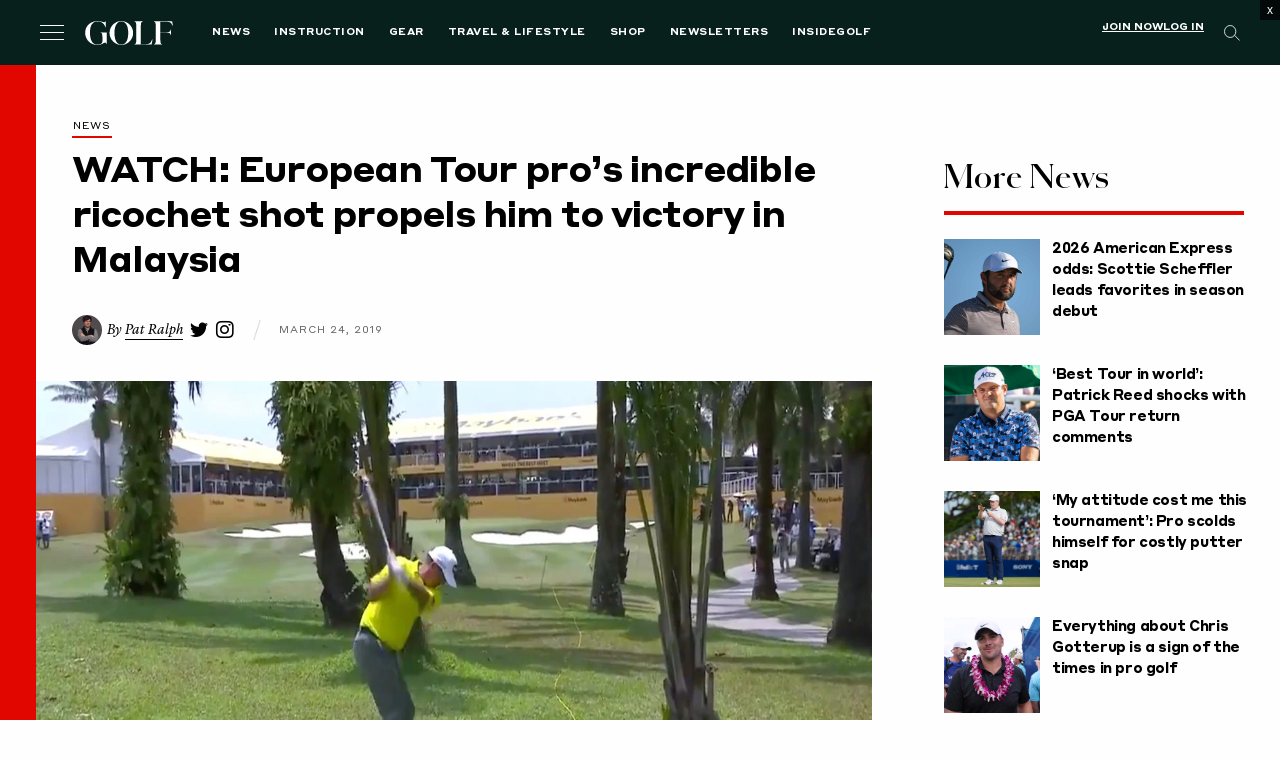

--- FILE ---
content_type: text/html; charset=UTF-8
request_url: https://golf.com/news/watch-scott-hend-intentionally-hits-shot-off-grandstand/
body_size: 68974
content:
<!DOCTYPE html>
<html class="no-js category-news os-mac" lang="en-US">

<head>
  <meta charset="UTF-8"><script type="text/javascript">(window.NREUM||(NREUM={})).init={privacy:{cookies_enabled:true},ajax:{deny_list:[]},session_replay:{sampling_rate:1.0,mask_text_selector:"*",block_selector:"",mask_input_options:{date:false,text_area:false,week:false,select:false,color:false,range:false,textarea:false,url:false,number:false,search:false,month:false,datetime_local:false,tel:false,text:false,time:false,email:false},mask_all_inputs:true,enabled:true,error_sampling_rate:10.0},feature_flags:["soft_nav"]};(window.NREUM||(NREUM={})).loader_config={xpid:"VgAFVF5aCRAFXFFUDgMFVlE=",licenseKey:"NRJS-5c392ea502add2d9b54",applicationID:"580692205",browserID:"660489968"};;/*! For license information please see nr-loader-spa-1.308.0.min.js.LICENSE.txt */
(()=>{var e,t,r={384:(e,t,r)=>{"use strict";r.d(t,{NT:()=>a,US:()=>u,Zm:()=>o,bQ:()=>d,dV:()=>c,pV:()=>l});var n=r(6154),i=r(1863),s=r(1910);const a={beacon:"bam.nr-data.net",errorBeacon:"bam.nr-data.net"};function o(){return n.gm.NREUM||(n.gm.NREUM={}),void 0===n.gm.newrelic&&(n.gm.newrelic=n.gm.NREUM),n.gm.NREUM}function c(){let e=o();return e.o||(e.o={ST:n.gm.setTimeout,SI:n.gm.setImmediate||n.gm.setInterval,CT:n.gm.clearTimeout,XHR:n.gm.XMLHttpRequest,REQ:n.gm.Request,EV:n.gm.Event,PR:n.gm.Promise,MO:n.gm.MutationObserver,FETCH:n.gm.fetch,WS:n.gm.WebSocket},(0,s.i)(...Object.values(e.o))),e}function d(e,t){let r=o();r.initializedAgents??={},t.initializedAt={ms:(0,i.t)(),date:new Date},r.initializedAgents[e]=t}function u(e,t){o()[e]=t}function l(){return function(){let e=o();const t=e.info||{};e.info={beacon:a.beacon,errorBeacon:a.errorBeacon,...t}}(),function(){let e=o();const t=e.init||{};e.init={...t}}(),c(),function(){let e=o();const t=e.loader_config||{};e.loader_config={...t}}(),o()}},782:(e,t,r)=>{"use strict";r.d(t,{T:()=>n});const n=r(860).K7.pageViewTiming},860:(e,t,r)=>{"use strict";r.d(t,{$J:()=>u,K7:()=>c,P3:()=>d,XX:()=>i,Yy:()=>o,df:()=>s,qY:()=>n,v4:()=>a});const n="events",i="jserrors",s="browser/blobs",a="rum",o="browser/logs",c={ajax:"ajax",genericEvents:"generic_events",jserrors:i,logging:"logging",metrics:"metrics",pageAction:"page_action",pageViewEvent:"page_view_event",pageViewTiming:"page_view_timing",sessionReplay:"session_replay",sessionTrace:"session_trace",softNav:"soft_navigations",spa:"spa"},d={[c.pageViewEvent]:1,[c.pageViewTiming]:2,[c.metrics]:3,[c.jserrors]:4,[c.spa]:5,[c.ajax]:6,[c.sessionTrace]:7,[c.softNav]:8,[c.sessionReplay]:9,[c.logging]:10,[c.genericEvents]:11},u={[c.pageViewEvent]:a,[c.pageViewTiming]:n,[c.ajax]:n,[c.spa]:n,[c.softNav]:n,[c.metrics]:i,[c.jserrors]:i,[c.sessionTrace]:s,[c.sessionReplay]:s,[c.logging]:o,[c.genericEvents]:"ins"}},944:(e,t,r)=>{"use strict";r.d(t,{R:()=>i});var n=r(3241);function i(e,t){"function"==typeof console.debug&&(console.debug("New Relic Warning: https://github.com/newrelic/newrelic-browser-agent/blob/main/docs/warning-codes.md#".concat(e),t),(0,n.W)({agentIdentifier:null,drained:null,type:"data",name:"warn",feature:"warn",data:{code:e,secondary:t}}))}},993:(e,t,r)=>{"use strict";r.d(t,{A$:()=>s,ET:()=>a,TZ:()=>o,p_:()=>i});var n=r(860);const i={ERROR:"ERROR",WARN:"WARN",INFO:"INFO",DEBUG:"DEBUG",TRACE:"TRACE"},s={OFF:0,ERROR:1,WARN:2,INFO:3,DEBUG:4,TRACE:5},a="log",o=n.K7.logging},1541:(e,t,r)=>{"use strict";r.d(t,{U:()=>i,f:()=>n});const n={MFE:"MFE",BA:"BA"};function i(e,t){if(2!==t?.harvestEndpointVersion)return{};const r=t.agentRef.runtime.appMetadata.agents[0].entityGuid;return e?{"source.id":e.id,"source.name":e.name,"source.type":e.type,"parent.id":e.parent?.id||r,"parent.type":e.parent?.type||n.BA}:{"entity.guid":r,appId:t.agentRef.info.applicationID}}},1687:(e,t,r)=>{"use strict";r.d(t,{Ak:()=>d,Ze:()=>h,x3:()=>u});var n=r(3241),i=r(7836),s=r(3606),a=r(860),o=r(2646);const c={};function d(e,t){const r={staged:!1,priority:a.P3[t]||0};l(e),c[e].get(t)||c[e].set(t,r)}function u(e,t){e&&c[e]&&(c[e].get(t)&&c[e].delete(t),p(e,t,!1),c[e].size&&f(e))}function l(e){if(!e)throw new Error("agentIdentifier required");c[e]||(c[e]=new Map)}function h(e="",t="feature",r=!1){if(l(e),!e||!c[e].get(t)||r)return p(e,t);c[e].get(t).staged=!0,f(e)}function f(e){const t=Array.from(c[e]);t.every(([e,t])=>t.staged)&&(t.sort((e,t)=>e[1].priority-t[1].priority),t.forEach(([t])=>{c[e].delete(t),p(e,t)}))}function p(e,t,r=!0){const a=e?i.ee.get(e):i.ee,c=s.i.handlers;if(!a.aborted&&a.backlog&&c){if((0,n.W)({agentIdentifier:e,type:"lifecycle",name:"drain",feature:t}),r){const e=a.backlog[t],r=c[t];if(r){for(let t=0;e&&t<e.length;++t)g(e[t],r);Object.entries(r).forEach(([e,t])=>{Object.values(t||{}).forEach(t=>{t[0]?.on&&t[0]?.context()instanceof o.y&&t[0].on(e,t[1])})})}}a.isolatedBacklog||delete c[t],a.backlog[t]=null,a.emit("drain-"+t,[])}}function g(e,t){var r=e[1];Object.values(t[r]||{}).forEach(t=>{var r=e[0];if(t[0]===r){var n=t[1],i=e[3],s=e[2];n.apply(i,s)}})}},1738:(e,t,r)=>{"use strict";r.d(t,{U:()=>f,Y:()=>h});var n=r(3241),i=r(9908),s=r(1863),a=r(944),o=r(5701),c=r(3969),d=r(8362),u=r(860),l=r(4261);function h(e,t,r,s){const h=s||r;!h||h[e]&&h[e]!==d.d.prototype[e]||(h[e]=function(){(0,i.p)(c.xV,["API/"+e+"/called"],void 0,u.K7.metrics,r.ee),(0,n.W)({agentIdentifier:r.agentIdentifier,drained:!!o.B?.[r.agentIdentifier],type:"data",name:"api",feature:l.Pl+e,data:{}});try{return t.apply(this,arguments)}catch(e){(0,a.R)(23,e)}})}function f(e,t,r,n,a){const o=e.info;null===r?delete o.jsAttributes[t]:o.jsAttributes[t]=r,(a||null===r)&&(0,i.p)(l.Pl+n,[(0,s.t)(),t,r],void 0,"session",e.ee)}},1741:(e,t,r)=>{"use strict";r.d(t,{W:()=>s});var n=r(944),i=r(4261);class s{#e(e,...t){if(this[e]!==s.prototype[e])return this[e](...t);(0,n.R)(35,e)}addPageAction(e,t){return this.#e(i.hG,e,t)}register(e){return this.#e(i.eY,e)}recordCustomEvent(e,t){return this.#e(i.fF,e,t)}setPageViewName(e,t){return this.#e(i.Fw,e,t)}setCustomAttribute(e,t,r){return this.#e(i.cD,e,t,r)}noticeError(e,t){return this.#e(i.o5,e,t)}setUserId(e,t=!1){return this.#e(i.Dl,e,t)}setApplicationVersion(e){return this.#e(i.nb,e)}setErrorHandler(e){return this.#e(i.bt,e)}addRelease(e,t){return this.#e(i.k6,e,t)}log(e,t){return this.#e(i.$9,e,t)}start(){return this.#e(i.d3)}finished(e){return this.#e(i.BL,e)}recordReplay(){return this.#e(i.CH)}pauseReplay(){return this.#e(i.Tb)}addToTrace(e){return this.#e(i.U2,e)}setCurrentRouteName(e){return this.#e(i.PA,e)}interaction(e){return this.#e(i.dT,e)}wrapLogger(e,t,r){return this.#e(i.Wb,e,t,r)}measure(e,t){return this.#e(i.V1,e,t)}consent(e){return this.#e(i.Pv,e)}}},1863:(e,t,r)=>{"use strict";function n(){return Math.floor(performance.now())}r.d(t,{t:()=>n})},1910:(e,t,r)=>{"use strict";r.d(t,{i:()=>s});var n=r(944);const i=new Map;function s(...e){return e.every(e=>{if(i.has(e))return i.get(e);const t="function"==typeof e?e.toString():"",r=t.includes("[native code]"),s=t.includes("nrWrapper");return r||s||(0,n.R)(64,e?.name||t),i.set(e,r),r})}},2555:(e,t,r)=>{"use strict";r.d(t,{D:()=>o,f:()=>a});var n=r(384),i=r(8122);const s={beacon:n.NT.beacon,errorBeacon:n.NT.errorBeacon,licenseKey:void 0,applicationID:void 0,sa:void 0,queueTime:void 0,applicationTime:void 0,ttGuid:void 0,user:void 0,account:void 0,product:void 0,extra:void 0,jsAttributes:{},userAttributes:void 0,atts:void 0,transactionName:void 0,tNamePlain:void 0};function a(e){try{return!!e.licenseKey&&!!e.errorBeacon&&!!e.applicationID}catch(e){return!1}}const o=e=>(0,i.a)(e,s)},2614:(e,t,r)=>{"use strict";r.d(t,{BB:()=>a,H3:()=>n,g:()=>d,iL:()=>c,tS:()=>o,uh:()=>i,wk:()=>s});const n="NRBA",i="SESSION",s=144e5,a=18e5,o={STARTED:"session-started",PAUSE:"session-pause",RESET:"session-reset",RESUME:"session-resume",UPDATE:"session-update"},c={SAME_TAB:"same-tab",CROSS_TAB:"cross-tab"},d={OFF:0,FULL:1,ERROR:2}},2646:(e,t,r)=>{"use strict";r.d(t,{y:()=>n});class n{constructor(e){this.contextId=e}}},2843:(e,t,r)=>{"use strict";r.d(t,{G:()=>s,u:()=>i});var n=r(3878);function i(e,t=!1,r,i){(0,n.DD)("visibilitychange",function(){if(t)return void("hidden"===document.visibilityState&&e());e(document.visibilityState)},r,i)}function s(e,t,r){(0,n.sp)("pagehide",e,t,r)}},3241:(e,t,r)=>{"use strict";r.d(t,{W:()=>s});var n=r(6154);const i="newrelic";function s(e={}){try{n.gm.dispatchEvent(new CustomEvent(i,{detail:e}))}catch(e){}}},3304:(e,t,r)=>{"use strict";r.d(t,{A:()=>s});var n=r(7836);const i=()=>{const e=new WeakSet;return(t,r)=>{if("object"==typeof r&&null!==r){if(e.has(r))return;e.add(r)}return r}};function s(e){try{return JSON.stringify(e,i())??""}catch(e){try{n.ee.emit("internal-error",[e])}catch(e){}return""}}},3333:(e,t,r)=>{"use strict";r.d(t,{$v:()=>u,TZ:()=>n,Xh:()=>c,Zp:()=>i,kd:()=>d,mq:()=>o,nf:()=>a,qN:()=>s});const n=r(860).K7.genericEvents,i=["auxclick","click","copy","keydown","paste","scrollend"],s=["focus","blur"],a=4,o=1e3,c=2e3,d=["PageAction","UserAction","BrowserPerformance"],u={RESOURCES:"experimental.resources",REGISTER:"register"}},3434:(e,t,r)=>{"use strict";r.d(t,{Jt:()=>s,YM:()=>d});var n=r(7836),i=r(5607);const s="nr@original:".concat(i.W),a=50;var o=Object.prototype.hasOwnProperty,c=!1;function d(e,t){return e||(e=n.ee),r.inPlace=function(e,t,n,i,s){n||(n="");const a="-"===n.charAt(0);for(let o=0;o<t.length;o++){const c=t[o],d=e[c];l(d)||(e[c]=r(d,a?c+n:n,i,c,s))}},r.flag=s,r;function r(t,r,n,c,d){return l(t)?t:(r||(r=""),nrWrapper[s]=t,function(e,t,r){if(Object.defineProperty&&Object.keys)try{return Object.keys(e).forEach(function(r){Object.defineProperty(t,r,{get:function(){return e[r]},set:function(t){return e[r]=t,t}})}),t}catch(e){u([e],r)}for(var n in e)o.call(e,n)&&(t[n]=e[n])}(t,nrWrapper,e),nrWrapper);function nrWrapper(){var s,o,l,h;let f;try{o=this,s=[...arguments],l="function"==typeof n?n(s,o):n||{}}catch(t){u([t,"",[s,o,c],l],e)}i(r+"start",[s,o,c],l,d);const p=performance.now();let g;try{return h=t.apply(o,s),g=performance.now(),h}catch(e){throw g=performance.now(),i(r+"err",[s,o,e],l,d),f=e,f}finally{const e=g-p,t={start:p,end:g,duration:e,isLongTask:e>=a,methodName:c,thrownError:f};t.isLongTask&&i("long-task",[t,o],l,d),i(r+"end",[s,o,h],l,d)}}}function i(r,n,i,s){if(!c||t){var a=c;c=!0;try{e.emit(r,n,i,t,s)}catch(t){u([t,r,n,i],e)}c=a}}}function u(e,t){t||(t=n.ee);try{t.emit("internal-error",e)}catch(e){}}function l(e){return!(e&&"function"==typeof e&&e.apply&&!e[s])}},3606:(e,t,r)=>{"use strict";r.d(t,{i:()=>s});var n=r(9908);s.on=a;var i=s.handlers={};function s(e,t,r,s){a(s||n.d,i,e,t,r)}function a(e,t,r,i,s){s||(s="feature"),e||(e=n.d);var a=t[s]=t[s]||{};(a[r]=a[r]||[]).push([e,i])}},3738:(e,t,r)=>{"use strict";r.d(t,{He:()=>i,Kp:()=>o,Lc:()=>d,Rz:()=>u,TZ:()=>n,bD:()=>s,d3:()=>a,jx:()=>l,sl:()=>h,uP:()=>c});const n=r(860).K7.sessionTrace,i="bstResource",s="resource",a="-start",o="-end",c="fn"+a,d="fn"+o,u="pushState",l=1e3,h=3e4},3785:(e,t,r)=>{"use strict";r.d(t,{R:()=>c,b:()=>d});var n=r(9908),i=r(1863),s=r(860),a=r(3969),o=r(993);function c(e,t,r={},c=o.p_.INFO,d=!0,u,l=(0,i.t)()){(0,n.p)(a.xV,["API/logging/".concat(c.toLowerCase(),"/called")],void 0,s.K7.metrics,e),(0,n.p)(o.ET,[l,t,r,c,d,u],void 0,s.K7.logging,e)}function d(e){return"string"==typeof e&&Object.values(o.p_).some(t=>t===e.toUpperCase().trim())}},3878:(e,t,r)=>{"use strict";function n(e,t){return{capture:e,passive:!1,signal:t}}function i(e,t,r=!1,i){window.addEventListener(e,t,n(r,i))}function s(e,t,r=!1,i){document.addEventListener(e,t,n(r,i))}r.d(t,{DD:()=>s,jT:()=>n,sp:()=>i})},3962:(e,t,r)=>{"use strict";r.d(t,{AM:()=>a,O2:()=>l,OV:()=>s,Qu:()=>h,TZ:()=>c,ih:()=>f,pP:()=>o,t1:()=>u,tC:()=>i,wD:()=>d});var n=r(860);const i=["click","keydown","submit"],s="popstate",a="api",o="initialPageLoad",c=n.K7.softNav,d=5e3,u=500,l={INITIAL_PAGE_LOAD:"",ROUTE_CHANGE:1,UNSPECIFIED:2},h={INTERACTION:1,AJAX:2,CUSTOM_END:3,CUSTOM_TRACER:4},f={IP:"in progress",PF:"pending finish",FIN:"finished",CAN:"cancelled"}},3969:(e,t,r)=>{"use strict";r.d(t,{TZ:()=>n,XG:()=>o,rs:()=>i,xV:()=>a,z_:()=>s});const n=r(860).K7.metrics,i="sm",s="cm",a="storeSupportabilityMetrics",o="storeEventMetrics"},4234:(e,t,r)=>{"use strict";r.d(t,{W:()=>s});var n=r(7836),i=r(1687);class s{constructor(e,t){this.agentIdentifier=e,this.ee=n.ee.get(e),this.featureName=t,this.blocked=!1}deregisterDrain(){(0,i.x3)(this.agentIdentifier,this.featureName)}}},4261:(e,t,r)=>{"use strict";r.d(t,{$9:()=>u,BL:()=>c,CH:()=>p,Dl:()=>R,Fw:()=>w,PA:()=>v,Pl:()=>n,Pv:()=>A,Tb:()=>h,U2:()=>a,V1:()=>E,Wb:()=>T,bt:()=>y,cD:()=>b,d3:()=>x,dT:()=>d,eY:()=>g,fF:()=>f,hG:()=>s,hw:()=>i,k6:()=>o,nb:()=>m,o5:()=>l});const n="api-",i=n+"ixn-",s="addPageAction",a="addToTrace",o="addRelease",c="finished",d="interaction",u="log",l="noticeError",h="pauseReplay",f="recordCustomEvent",p="recordReplay",g="register",m="setApplicationVersion",v="setCurrentRouteName",b="setCustomAttribute",y="setErrorHandler",w="setPageViewName",R="setUserId",x="start",T="wrapLogger",E="measure",A="consent"},5205:(e,t,r)=>{"use strict";r.d(t,{j:()=>S});var n=r(384),i=r(1741);var s=r(2555),a=r(3333);const o=e=>{if(!e||"string"!=typeof e)return!1;try{document.createDocumentFragment().querySelector(e)}catch{return!1}return!0};var c=r(2614),d=r(944),u=r(8122);const l="[data-nr-mask]",h=e=>(0,u.a)(e,(()=>{const e={feature_flags:[],experimental:{allow_registered_children:!1,resources:!1},mask_selector:"*",block_selector:"[data-nr-block]",mask_input_options:{color:!1,date:!1,"datetime-local":!1,email:!1,month:!1,number:!1,range:!1,search:!1,tel:!1,text:!1,time:!1,url:!1,week:!1,textarea:!1,select:!1,password:!0}};return{ajax:{deny_list:void 0,block_internal:!0,enabled:!0,autoStart:!0},api:{get allow_registered_children(){return e.feature_flags.includes(a.$v.REGISTER)||e.experimental.allow_registered_children},set allow_registered_children(t){e.experimental.allow_registered_children=t},duplicate_registered_data:!1},browser_consent_mode:{enabled:!1},distributed_tracing:{enabled:void 0,exclude_newrelic_header:void 0,cors_use_newrelic_header:void 0,cors_use_tracecontext_headers:void 0,allowed_origins:void 0},get feature_flags(){return e.feature_flags},set feature_flags(t){e.feature_flags=t},generic_events:{enabled:!0,autoStart:!0},harvest:{interval:30},jserrors:{enabled:!0,autoStart:!0},logging:{enabled:!0,autoStart:!0},metrics:{enabled:!0,autoStart:!0},obfuscate:void 0,page_action:{enabled:!0},page_view_event:{enabled:!0,autoStart:!0},page_view_timing:{enabled:!0,autoStart:!0},performance:{capture_marks:!1,capture_measures:!1,capture_detail:!0,resources:{get enabled(){return e.feature_flags.includes(a.$v.RESOURCES)||e.experimental.resources},set enabled(t){e.experimental.resources=t},asset_types:[],first_party_domains:[],ignore_newrelic:!0}},privacy:{cookies_enabled:!0},proxy:{assets:void 0,beacon:void 0},session:{expiresMs:c.wk,inactiveMs:c.BB},session_replay:{autoStart:!0,enabled:!1,preload:!1,sampling_rate:10,error_sampling_rate:100,collect_fonts:!1,inline_images:!1,fix_stylesheets:!0,mask_all_inputs:!0,get mask_text_selector(){return e.mask_selector},set mask_text_selector(t){o(t)?e.mask_selector="".concat(t,",").concat(l):""===t||null===t?e.mask_selector=l:(0,d.R)(5,t)},get block_class(){return"nr-block"},get ignore_class(){return"nr-ignore"},get mask_text_class(){return"nr-mask"},get block_selector(){return e.block_selector},set block_selector(t){o(t)?e.block_selector+=",".concat(t):""!==t&&(0,d.R)(6,t)},get mask_input_options(){return e.mask_input_options},set mask_input_options(t){t&&"object"==typeof t?e.mask_input_options={...t,password:!0}:(0,d.R)(7,t)}},session_trace:{enabled:!0,autoStart:!0},soft_navigations:{enabled:!0,autoStart:!0},spa:{enabled:!0,autoStart:!0},ssl:void 0,user_actions:{enabled:!0,elementAttributes:["id","className","tagName","type"]}}})());var f=r(6154),p=r(9324);let g=0;const m={buildEnv:p.F3,distMethod:p.Xs,version:p.xv,originTime:f.WN},v={consented:!1},b={appMetadata:{},get consented(){return this.session?.state?.consent||v.consented},set consented(e){v.consented=e},customTransaction:void 0,denyList:void 0,disabled:!1,harvester:void 0,isolatedBacklog:!1,isRecording:!1,loaderType:void 0,maxBytes:3e4,obfuscator:void 0,onerror:void 0,ptid:void 0,releaseIds:{},session:void 0,timeKeeper:void 0,registeredEntities:[],jsAttributesMetadata:{bytes:0},get harvestCount(){return++g}},y=e=>{const t=(0,u.a)(e,b),r=Object.keys(m).reduce((e,t)=>(e[t]={value:m[t],writable:!1,configurable:!0,enumerable:!0},e),{});return Object.defineProperties(t,r)};var w=r(5701);const R=e=>{const t=e.startsWith("http");e+="/",r.p=t?e:"https://"+e};var x=r(7836),T=r(3241);const E={accountID:void 0,trustKey:void 0,agentID:void 0,licenseKey:void 0,applicationID:void 0,xpid:void 0},A=e=>(0,u.a)(e,E),_=new Set;function S(e,t={},r,a){let{init:o,info:c,loader_config:d,runtime:u={},exposed:l=!0}=t;if(!c){const e=(0,n.pV)();o=e.init,c=e.info,d=e.loader_config}e.init=h(o||{}),e.loader_config=A(d||{}),c.jsAttributes??={},f.bv&&(c.jsAttributes.isWorker=!0),e.info=(0,s.D)(c);const p=e.init,g=[c.beacon,c.errorBeacon];_.has(e.agentIdentifier)||(p.proxy.assets&&(R(p.proxy.assets),g.push(p.proxy.assets)),p.proxy.beacon&&g.push(p.proxy.beacon),e.beacons=[...g],function(e){const t=(0,n.pV)();Object.getOwnPropertyNames(i.W.prototype).forEach(r=>{const n=i.W.prototype[r];if("function"!=typeof n||"constructor"===n)return;let s=t[r];e[r]&&!1!==e.exposed&&"micro-agent"!==e.runtime?.loaderType&&(t[r]=(...t)=>{const n=e[r](...t);return s?s(...t):n})})}(e),(0,n.US)("activatedFeatures",w.B)),u.denyList=[...p.ajax.deny_list||[],...p.ajax.block_internal?g:[]],u.ptid=e.agentIdentifier,u.loaderType=r,e.runtime=y(u),_.has(e.agentIdentifier)||(e.ee=x.ee.get(e.agentIdentifier),e.exposed=l,(0,T.W)({agentIdentifier:e.agentIdentifier,drained:!!w.B?.[e.agentIdentifier],type:"lifecycle",name:"initialize",feature:void 0,data:e.config})),_.add(e.agentIdentifier)}},5270:(e,t,r)=>{"use strict";r.d(t,{Aw:()=>a,SR:()=>s,rF:()=>o});var n=r(384),i=r(7767);function s(e){return!!(0,n.dV)().o.MO&&(0,i.V)(e)&&!0===e?.session_trace.enabled}function a(e){return!0===e?.session_replay.preload&&s(e)}function o(e,t){try{if("string"==typeof t?.type){if("password"===t.type.toLowerCase())return"*".repeat(e?.length||0);if(void 0!==t?.dataset?.nrUnmask||t?.classList?.contains("nr-unmask"))return e}}catch(e){}return"string"==typeof e?e.replace(/[\S]/g,"*"):"*".repeat(e?.length||0)}},5289:(e,t,r)=>{"use strict";r.d(t,{GG:()=>a,Qr:()=>c,sB:()=>o});var n=r(3878),i=r(6389);function s(){return"undefined"==typeof document||"complete"===document.readyState}function a(e,t){if(s())return e();const r=(0,i.J)(e),a=setInterval(()=>{s()&&(clearInterval(a),r())},500);(0,n.sp)("load",r,t)}function o(e){if(s())return e();(0,n.DD)("DOMContentLoaded",e)}function c(e){if(s())return e();(0,n.sp)("popstate",e)}},5607:(e,t,r)=>{"use strict";r.d(t,{W:()=>n});const n=(0,r(9566).bz)()},5701:(e,t,r)=>{"use strict";r.d(t,{B:()=>s,t:()=>a});var n=r(3241);const i=new Set,s={};function a(e,t){const r=t.agentIdentifier;s[r]??={},e&&"object"==typeof e&&(i.has(r)||(t.ee.emit("rumresp",[e]),s[r]=e,i.add(r),(0,n.W)({agentIdentifier:r,loaded:!0,drained:!0,type:"lifecycle",name:"load",feature:void 0,data:e})))}},6154:(e,t,r)=>{"use strict";r.d(t,{OF:()=>d,RI:()=>i,WN:()=>h,bv:()=>s,eN:()=>f,gm:()=>a,lR:()=>l,m:()=>c,mw:()=>o,sb:()=>u});var n=r(1863);const i="undefined"!=typeof window&&!!window.document,s="undefined"!=typeof WorkerGlobalScope&&("undefined"!=typeof self&&self instanceof WorkerGlobalScope&&self.navigator instanceof WorkerNavigator||"undefined"!=typeof globalThis&&globalThis instanceof WorkerGlobalScope&&globalThis.navigator instanceof WorkerNavigator),a=i?window:"undefined"!=typeof WorkerGlobalScope&&("undefined"!=typeof self&&self instanceof WorkerGlobalScope&&self||"undefined"!=typeof globalThis&&globalThis instanceof WorkerGlobalScope&&globalThis),o=Boolean("hidden"===a?.document?.visibilityState),c=""+a?.location,d=/iPad|iPhone|iPod/.test(a.navigator?.userAgent),u=d&&"undefined"==typeof SharedWorker,l=(()=>{const e=a.navigator?.userAgent?.match(/Firefox[/\s](\d+\.\d+)/);return Array.isArray(e)&&e.length>=2?+e[1]:0})(),h=Date.now()-(0,n.t)(),f=()=>"undefined"!=typeof PerformanceNavigationTiming&&a?.performance?.getEntriesByType("navigation")?.[0]?.responseStart},6344:(e,t,r)=>{"use strict";r.d(t,{BB:()=>u,Qb:()=>l,TZ:()=>i,Ug:()=>a,Vh:()=>s,_s:()=>o,bc:()=>d,yP:()=>c});var n=r(2614);const i=r(860).K7.sessionReplay,s="errorDuringReplay",a=.12,o={DomContentLoaded:0,Load:1,FullSnapshot:2,IncrementalSnapshot:3,Meta:4,Custom:5},c={[n.g.ERROR]:15e3,[n.g.FULL]:3e5,[n.g.OFF]:0},d={RESET:{message:"Session was reset",sm:"Reset"},IMPORT:{message:"Recorder failed to import",sm:"Import"},TOO_MANY:{message:"429: Too Many Requests",sm:"Too-Many"},TOO_BIG:{message:"Payload was too large",sm:"Too-Big"},CROSS_TAB:{message:"Session Entity was set to OFF on another tab",sm:"Cross-Tab"},ENTITLEMENTS:{message:"Session Replay is not allowed and will not be started",sm:"Entitlement"}},u=5e3,l={API:"api",RESUME:"resume",SWITCH_TO_FULL:"switchToFull",INITIALIZE:"initialize",PRELOAD:"preload"}},6389:(e,t,r)=>{"use strict";function n(e,t=500,r={}){const n=r?.leading||!1;let i;return(...r)=>{n&&void 0===i&&(e.apply(this,r),i=setTimeout(()=>{i=clearTimeout(i)},t)),n||(clearTimeout(i),i=setTimeout(()=>{e.apply(this,r)},t))}}function i(e){let t=!1;return(...r)=>{t||(t=!0,e.apply(this,r))}}r.d(t,{J:()=>i,s:()=>n})},6630:(e,t,r)=>{"use strict";r.d(t,{T:()=>n});const n=r(860).K7.pageViewEvent},6774:(e,t,r)=>{"use strict";r.d(t,{T:()=>n});const n=r(860).K7.jserrors},7295:(e,t,r)=>{"use strict";r.d(t,{Xv:()=>a,gX:()=>i,iW:()=>s});var n=[];function i(e){if(!e||s(e))return!1;if(0===n.length)return!0;if("*"===n[0].hostname)return!1;for(var t=0;t<n.length;t++){var r=n[t];if(r.hostname.test(e.hostname)&&r.pathname.test(e.pathname))return!1}return!0}function s(e){return void 0===e.hostname}function a(e){if(n=[],e&&e.length)for(var t=0;t<e.length;t++){let r=e[t];if(!r)continue;if("*"===r)return void(n=[{hostname:"*"}]);0===r.indexOf("http://")?r=r.substring(7):0===r.indexOf("https://")&&(r=r.substring(8));const i=r.indexOf("/");let s,a;i>0?(s=r.substring(0,i),a=r.substring(i)):(s=r,a="*");let[c]=s.split(":");n.push({hostname:o(c),pathname:o(a,!0)})}}function o(e,t=!1){const r=e.replace(/[.+?^${}()|[\]\\]/g,e=>"\\"+e).replace(/\*/g,".*?");return new RegExp((t?"^":"")+r+"$")}},7485:(e,t,r)=>{"use strict";r.d(t,{D:()=>i});var n=r(6154);function i(e){if(0===(e||"").indexOf("data:"))return{protocol:"data"};try{const t=new URL(e,location.href),r={port:t.port,hostname:t.hostname,pathname:t.pathname,search:t.search,protocol:t.protocol.slice(0,t.protocol.indexOf(":")),sameOrigin:t.protocol===n.gm?.location?.protocol&&t.host===n.gm?.location?.host};return r.port&&""!==r.port||("http:"===t.protocol&&(r.port="80"),"https:"===t.protocol&&(r.port="443")),r.pathname&&""!==r.pathname?r.pathname.startsWith("/")||(r.pathname="/".concat(r.pathname)):r.pathname="/",r}catch(e){return{}}}},7699:(e,t,r)=>{"use strict";r.d(t,{It:()=>s,KC:()=>o,No:()=>i,qh:()=>a});var n=r(860);const i=16e3,s=1e6,a="SESSION_ERROR",o={[n.K7.logging]:!0,[n.K7.genericEvents]:!1,[n.K7.jserrors]:!1,[n.K7.ajax]:!1}},7767:(e,t,r)=>{"use strict";r.d(t,{V:()=>i});var n=r(6154);const i=e=>n.RI&&!0===e?.privacy.cookies_enabled},7836:(e,t,r)=>{"use strict";r.d(t,{P:()=>o,ee:()=>c});var n=r(384),i=r(8990),s=r(2646),a=r(5607);const o="nr@context:".concat(a.W),c=function e(t,r){var n={},a={},u={},l=!1;try{l=16===r.length&&d.initializedAgents?.[r]?.runtime.isolatedBacklog}catch(e){}var h={on:p,addEventListener:p,removeEventListener:function(e,t){var r=n[e];if(!r)return;for(var i=0;i<r.length;i++)r[i]===t&&r.splice(i,1)},emit:function(e,r,n,i,s){!1!==s&&(s=!0);if(c.aborted&&!i)return;t&&s&&t.emit(e,r,n);var o=f(n);g(e).forEach(e=>{e.apply(o,r)});var d=v()[a[e]];d&&d.push([h,e,r,o]);return o},get:m,listeners:g,context:f,buffer:function(e,t){const r=v();if(t=t||"feature",h.aborted)return;Object.entries(e||{}).forEach(([e,n])=>{a[n]=t,t in r||(r[t]=[])})},abort:function(){h._aborted=!0,Object.keys(h.backlog).forEach(e=>{delete h.backlog[e]})},isBuffering:function(e){return!!v()[a[e]]},debugId:r,backlog:l?{}:t&&"object"==typeof t.backlog?t.backlog:{},isolatedBacklog:l};return Object.defineProperty(h,"aborted",{get:()=>{let e=h._aborted||!1;return e||(t&&(e=t.aborted),e)}}),h;function f(e){return e&&e instanceof s.y?e:e?(0,i.I)(e,o,()=>new s.y(o)):new s.y(o)}function p(e,t){n[e]=g(e).concat(t)}function g(e){return n[e]||[]}function m(t){return u[t]=u[t]||e(h,t)}function v(){return h.backlog}}(void 0,"globalEE"),d=(0,n.Zm)();d.ee||(d.ee=c)},8122:(e,t,r)=>{"use strict";r.d(t,{a:()=>i});var n=r(944);function i(e,t){try{if(!e||"object"!=typeof e)return(0,n.R)(3);if(!t||"object"!=typeof t)return(0,n.R)(4);const r=Object.create(Object.getPrototypeOf(t),Object.getOwnPropertyDescriptors(t)),s=0===Object.keys(r).length?e:r;for(let a in s)if(void 0!==e[a])try{if(null===e[a]){r[a]=null;continue}Array.isArray(e[a])&&Array.isArray(t[a])?r[a]=Array.from(new Set([...e[a],...t[a]])):"object"==typeof e[a]&&"object"==typeof t[a]?r[a]=i(e[a],t[a]):r[a]=e[a]}catch(e){r[a]||(0,n.R)(1,e)}return r}catch(e){(0,n.R)(2,e)}}},8139:(e,t,r)=>{"use strict";r.d(t,{u:()=>h});var n=r(7836),i=r(3434),s=r(8990),a=r(6154);const o={},c=a.gm.XMLHttpRequest,d="addEventListener",u="removeEventListener",l="nr@wrapped:".concat(n.P);function h(e){var t=function(e){return(e||n.ee).get("events")}(e);if(o[t.debugId]++)return t;o[t.debugId]=1;var r=(0,i.YM)(t,!0);function h(e){r.inPlace(e,[d,u],"-",p)}function p(e,t){return e[1]}return"getPrototypeOf"in Object&&(a.RI&&f(document,h),c&&f(c.prototype,h),f(a.gm,h)),t.on(d+"-start",function(e,t){var n=e[1];if(null!==n&&("function"==typeof n||"object"==typeof n)&&"newrelic"!==e[0]){var i=(0,s.I)(n,l,function(){var e={object:function(){if("function"!=typeof n.handleEvent)return;return n.handleEvent.apply(n,arguments)},function:n}[typeof n];return e?r(e,"fn-",null,e.name||"anonymous"):n});this.wrapped=e[1]=i}}),t.on(u+"-start",function(e){e[1]=this.wrapped||e[1]}),t}function f(e,t,...r){let n=e;for(;"object"==typeof n&&!Object.prototype.hasOwnProperty.call(n,d);)n=Object.getPrototypeOf(n);n&&t(n,...r)}},8362:(e,t,r)=>{"use strict";r.d(t,{d:()=>s});var n=r(9566),i=r(1741);class s extends i.W{agentIdentifier=(0,n.LA)(16)}},8374:(e,t,r)=>{r.nc=(()=>{try{return document?.currentScript?.nonce}catch(e){}return""})()},8990:(e,t,r)=>{"use strict";r.d(t,{I:()=>i});var n=Object.prototype.hasOwnProperty;function i(e,t,r){if(n.call(e,t))return e[t];var i=r();if(Object.defineProperty&&Object.keys)try{return Object.defineProperty(e,t,{value:i,writable:!0,enumerable:!1}),i}catch(e){}return e[t]=i,i}},9119:(e,t,r)=>{"use strict";r.d(t,{L:()=>s});var n=/([^?#]*)[^#]*(#[^?]*|$).*/,i=/([^?#]*)().*/;function s(e,t){return e?e.replace(t?n:i,"$1$2"):e}},9300:(e,t,r)=>{"use strict";r.d(t,{T:()=>n});const n=r(860).K7.ajax},9324:(e,t,r)=>{"use strict";r.d(t,{AJ:()=>a,F3:()=>i,Xs:()=>s,Yq:()=>o,xv:()=>n});const n="1.308.0",i="PROD",s="CDN",a="@newrelic/rrweb",o="1.0.1"},9566:(e,t,r)=>{"use strict";r.d(t,{LA:()=>o,ZF:()=>c,bz:()=>a,el:()=>d});var n=r(6154);const i="xxxxxxxx-xxxx-4xxx-yxxx-xxxxxxxxxxxx";function s(e,t){return e?15&e[t]:16*Math.random()|0}function a(){const e=n.gm?.crypto||n.gm?.msCrypto;let t,r=0;return e&&e.getRandomValues&&(t=e.getRandomValues(new Uint8Array(30))),i.split("").map(e=>"x"===e?s(t,r++).toString(16):"y"===e?(3&s()|8).toString(16):e).join("")}function o(e){const t=n.gm?.crypto||n.gm?.msCrypto;let r,i=0;t&&t.getRandomValues&&(r=t.getRandomValues(new Uint8Array(e)));const a=[];for(var o=0;o<e;o++)a.push(s(r,i++).toString(16));return a.join("")}function c(){return o(16)}function d(){return o(32)}},9908:(e,t,r)=>{"use strict";r.d(t,{d:()=>n,p:()=>i});var n=r(7836).ee.get("handle");function i(e,t,r,i,s){s?(s.buffer([e],i),s.emit(e,t,r)):(n.buffer([e],i),n.emit(e,t,r))}}},n={};function i(e){var t=n[e];if(void 0!==t)return t.exports;var s=n[e]={exports:{}};return r[e](s,s.exports,i),s.exports}i.m=r,i.d=(e,t)=>{for(var r in t)i.o(t,r)&&!i.o(e,r)&&Object.defineProperty(e,r,{enumerable:!0,get:t[r]})},i.f={},i.e=e=>Promise.all(Object.keys(i.f).reduce((t,r)=>(i.f[r](e,t),t),[])),i.u=e=>({212:"nr-spa-compressor",249:"nr-spa-recorder",478:"nr-spa"}[e]+"-1.308.0.min.js"),i.o=(e,t)=>Object.prototype.hasOwnProperty.call(e,t),e={},t="NRBA-1.308.0.PROD:",i.l=(r,n,s,a)=>{if(e[r])e[r].push(n);else{var o,c;if(void 0!==s)for(var d=document.getElementsByTagName("script"),u=0;u<d.length;u++){var l=d[u];if(l.getAttribute("src")==r||l.getAttribute("data-webpack")==t+s){o=l;break}}if(!o){c=!0;var h={478:"sha512-RSfSVnmHk59T/uIPbdSE0LPeqcEdF4/+XhfJdBuccH5rYMOEZDhFdtnh6X6nJk7hGpzHd9Ujhsy7lZEz/ORYCQ==",249:"sha512-ehJXhmntm85NSqW4MkhfQqmeKFulra3klDyY0OPDUE+sQ3GokHlPh1pmAzuNy//3j4ac6lzIbmXLvGQBMYmrkg==",212:"sha512-B9h4CR46ndKRgMBcK+j67uSR2RCnJfGefU+A7FrgR/k42ovXy5x/MAVFiSvFxuVeEk/pNLgvYGMp1cBSK/G6Fg=="};(o=document.createElement("script")).charset="utf-8",i.nc&&o.setAttribute("nonce",i.nc),o.setAttribute("data-webpack",t+s),o.src=r,0!==o.src.indexOf(window.location.origin+"/")&&(o.crossOrigin="anonymous"),h[a]&&(o.integrity=h[a])}e[r]=[n];var f=(t,n)=>{o.onerror=o.onload=null,clearTimeout(p);var i=e[r];if(delete e[r],o.parentNode&&o.parentNode.removeChild(o),i&&i.forEach(e=>e(n)),t)return t(n)},p=setTimeout(f.bind(null,void 0,{type:"timeout",target:o}),12e4);o.onerror=f.bind(null,o.onerror),o.onload=f.bind(null,o.onload),c&&document.head.appendChild(o)}},i.r=e=>{"undefined"!=typeof Symbol&&Symbol.toStringTag&&Object.defineProperty(e,Symbol.toStringTag,{value:"Module"}),Object.defineProperty(e,"__esModule",{value:!0})},i.p="https://js-agent.newrelic.com/",(()=>{var e={38:0,788:0};i.f.j=(t,r)=>{var n=i.o(e,t)?e[t]:void 0;if(0!==n)if(n)r.push(n[2]);else{var s=new Promise((r,i)=>n=e[t]=[r,i]);r.push(n[2]=s);var a=i.p+i.u(t),o=new Error;i.l(a,r=>{if(i.o(e,t)&&(0!==(n=e[t])&&(e[t]=void 0),n)){var s=r&&("load"===r.type?"missing":r.type),a=r&&r.target&&r.target.src;o.message="Loading chunk "+t+" failed: ("+s+": "+a+")",o.name="ChunkLoadError",o.type=s,o.request=a,n[1](o)}},"chunk-"+t,t)}};var t=(t,r)=>{var n,s,[a,o,c]=r,d=0;if(a.some(t=>0!==e[t])){for(n in o)i.o(o,n)&&(i.m[n]=o[n]);if(c)c(i)}for(t&&t(r);d<a.length;d++)s=a[d],i.o(e,s)&&e[s]&&e[s][0](),e[s]=0},r=self["webpackChunk:NRBA-1.308.0.PROD"]=self["webpackChunk:NRBA-1.308.0.PROD"]||[];r.forEach(t.bind(null,0)),r.push=t.bind(null,r.push.bind(r))})(),(()=>{"use strict";i(8374);var e=i(8362),t=i(860);const r=Object.values(t.K7);var n=i(5205);var s=i(9908),a=i(1863),o=i(4261),c=i(1738);var d=i(1687),u=i(4234),l=i(5289),h=i(6154),f=i(944),p=i(5270),g=i(7767),m=i(6389),v=i(7699);class b extends u.W{constructor(e,t){super(e.agentIdentifier,t),this.agentRef=e,this.abortHandler=void 0,this.featAggregate=void 0,this.loadedSuccessfully=void 0,this.onAggregateImported=new Promise(e=>{this.loadedSuccessfully=e}),this.deferred=Promise.resolve(),!1===e.init[this.featureName].autoStart?this.deferred=new Promise((t,r)=>{this.ee.on("manual-start-all",(0,m.J)(()=>{(0,d.Ak)(e.agentIdentifier,this.featureName),t()}))}):(0,d.Ak)(e.agentIdentifier,t)}importAggregator(e,t,r={}){if(this.featAggregate)return;const n=async()=>{let n;await this.deferred;try{if((0,g.V)(e.init)){const{setupAgentSession:t}=await i.e(478).then(i.bind(i,8766));n=t(e)}}catch(e){(0,f.R)(20,e),this.ee.emit("internal-error",[e]),(0,s.p)(v.qh,[e],void 0,this.featureName,this.ee)}try{if(!this.#t(this.featureName,n,e.init))return(0,d.Ze)(this.agentIdentifier,this.featureName),void this.loadedSuccessfully(!1);const{Aggregate:i}=await t();this.featAggregate=new i(e,r),e.runtime.harvester.initializedAggregates.push(this.featAggregate),this.loadedSuccessfully(!0)}catch(e){(0,f.R)(34,e),this.abortHandler?.(),(0,d.Ze)(this.agentIdentifier,this.featureName,!0),this.loadedSuccessfully(!1),this.ee&&this.ee.abort()}};h.RI?(0,l.GG)(()=>n(),!0):n()}#t(e,r,n){if(this.blocked)return!1;switch(e){case t.K7.sessionReplay:return(0,p.SR)(n)&&!!r;case t.K7.sessionTrace:return!!r;default:return!0}}}var y=i(6630),w=i(2614),R=i(3241);class x extends b{static featureName=y.T;constructor(e){var t;super(e,y.T),this.setupInspectionEvents(e.agentIdentifier),t=e,(0,c.Y)(o.Fw,function(e,r){"string"==typeof e&&("/"!==e.charAt(0)&&(e="/"+e),t.runtime.customTransaction=(r||"http://custom.transaction")+e,(0,s.p)(o.Pl+o.Fw,[(0,a.t)()],void 0,void 0,t.ee))},t),this.importAggregator(e,()=>i.e(478).then(i.bind(i,2467)))}setupInspectionEvents(e){const t=(t,r)=>{t&&(0,R.W)({agentIdentifier:e,timeStamp:t.timeStamp,loaded:"complete"===t.target.readyState,type:"window",name:r,data:t.target.location+""})};(0,l.sB)(e=>{t(e,"DOMContentLoaded")}),(0,l.GG)(e=>{t(e,"load")}),(0,l.Qr)(e=>{t(e,"navigate")}),this.ee.on(w.tS.UPDATE,(t,r)=>{(0,R.W)({agentIdentifier:e,type:"lifecycle",name:"session",data:r})})}}var T=i(384);class E extends e.d{constructor(e){var t;(super(),h.gm)?(this.features={},(0,T.bQ)(this.agentIdentifier,this),this.desiredFeatures=new Set(e.features||[]),this.desiredFeatures.add(x),(0,n.j)(this,e,e.loaderType||"agent"),t=this,(0,c.Y)(o.cD,function(e,r,n=!1){if("string"==typeof e){if(["string","number","boolean"].includes(typeof r)||null===r)return(0,c.U)(t,e,r,o.cD,n);(0,f.R)(40,typeof r)}else(0,f.R)(39,typeof e)},t),function(e){(0,c.Y)(o.Dl,function(t,r=!1){if("string"!=typeof t&&null!==t)return void(0,f.R)(41,typeof t);const n=e.info.jsAttributes["enduser.id"];r&&null!=n&&n!==t?(0,s.p)(o.Pl+"setUserIdAndResetSession",[t],void 0,"session",e.ee):(0,c.U)(e,"enduser.id",t,o.Dl,!0)},e)}(this),function(e){(0,c.Y)(o.nb,function(t){if("string"==typeof t||null===t)return(0,c.U)(e,"application.version",t,o.nb,!1);(0,f.R)(42,typeof t)},e)}(this),function(e){(0,c.Y)(o.d3,function(){e.ee.emit("manual-start-all")},e)}(this),function(e){(0,c.Y)(o.Pv,function(t=!0){if("boolean"==typeof t){if((0,s.p)(o.Pl+o.Pv,[t],void 0,"session",e.ee),e.runtime.consented=t,t){const t=e.features.page_view_event;t.onAggregateImported.then(e=>{const r=t.featAggregate;e&&!r.sentRum&&r.sendRum()})}}else(0,f.R)(65,typeof t)},e)}(this),this.run()):(0,f.R)(21)}get config(){return{info:this.info,init:this.init,loader_config:this.loader_config,runtime:this.runtime}}get api(){return this}run(){try{const e=function(e){const t={};return r.forEach(r=>{t[r]=!!e[r]?.enabled}),t}(this.init),n=[...this.desiredFeatures];n.sort((e,r)=>t.P3[e.featureName]-t.P3[r.featureName]),n.forEach(r=>{if(!e[r.featureName]&&r.featureName!==t.K7.pageViewEvent)return;if(r.featureName===t.K7.spa)return void(0,f.R)(67);const n=function(e){switch(e){case t.K7.ajax:return[t.K7.jserrors];case t.K7.sessionTrace:return[t.K7.ajax,t.K7.pageViewEvent];case t.K7.sessionReplay:return[t.K7.sessionTrace];case t.K7.pageViewTiming:return[t.K7.pageViewEvent];default:return[]}}(r.featureName).filter(e=>!(e in this.features));n.length>0&&(0,f.R)(36,{targetFeature:r.featureName,missingDependencies:n}),this.features[r.featureName]=new r(this)})}catch(e){(0,f.R)(22,e);for(const e in this.features)this.features[e].abortHandler?.();const t=(0,T.Zm)();delete t.initializedAgents[this.agentIdentifier]?.features,delete this.sharedAggregator;return t.ee.get(this.agentIdentifier).abort(),!1}}}var A=i(2843),_=i(782);class S extends b{static featureName=_.T;constructor(e){super(e,_.T),h.RI&&((0,A.u)(()=>(0,s.p)("docHidden",[(0,a.t)()],void 0,_.T,this.ee),!0),(0,A.G)(()=>(0,s.p)("winPagehide",[(0,a.t)()],void 0,_.T,this.ee)),this.importAggregator(e,()=>i.e(478).then(i.bind(i,9917))))}}var O=i(3969);class I extends b{static featureName=O.TZ;constructor(e){super(e,O.TZ),h.RI&&document.addEventListener("securitypolicyviolation",e=>{(0,s.p)(O.xV,["Generic/CSPViolation/Detected"],void 0,this.featureName,this.ee)}),this.importAggregator(e,()=>i.e(478).then(i.bind(i,6555)))}}var N=i(6774),P=i(3878),k=i(3304);class D{constructor(e,t,r,n,i){this.name="UncaughtError",this.message="string"==typeof e?e:(0,k.A)(e),this.sourceURL=t,this.line=r,this.column=n,this.__newrelic=i}}function C(e){return M(e)?e:new D(void 0!==e?.message?e.message:e,e?.filename||e?.sourceURL,e?.lineno||e?.line,e?.colno||e?.col,e?.__newrelic,e?.cause)}function j(e){const t="Unhandled Promise Rejection: ";if(!e?.reason)return;if(M(e.reason)){try{e.reason.message.startsWith(t)||(e.reason.message=t+e.reason.message)}catch(e){}return C(e.reason)}const r=C(e.reason);return(r.message||"").startsWith(t)||(r.message=t+r.message),r}function L(e){if(e.error instanceof SyntaxError&&!/:\d+$/.test(e.error.stack?.trim())){const t=new D(e.message,e.filename,e.lineno,e.colno,e.error.__newrelic,e.cause);return t.name=SyntaxError.name,t}return M(e.error)?e.error:C(e)}function M(e){return e instanceof Error&&!!e.stack}function H(e,r,n,i,o=(0,a.t)()){"string"==typeof e&&(e=new Error(e)),(0,s.p)("err",[e,o,!1,r,n.runtime.isRecording,void 0,i],void 0,t.K7.jserrors,n.ee),(0,s.p)("uaErr",[],void 0,t.K7.genericEvents,n.ee)}var B=i(1541),K=i(993),W=i(3785);function U(e,{customAttributes:t={},level:r=K.p_.INFO}={},n,i,s=(0,a.t)()){(0,W.R)(n.ee,e,t,r,!1,i,s)}function F(e,r,n,i,c=(0,a.t)()){(0,s.p)(o.Pl+o.hG,[c,e,r,i],void 0,t.K7.genericEvents,n.ee)}function V(e,r,n,i,c=(0,a.t)()){const{start:d,end:u,customAttributes:l}=r||{},h={customAttributes:l||{}};if("object"!=typeof h.customAttributes||"string"!=typeof e||0===e.length)return void(0,f.R)(57);const p=(e,t)=>null==e?t:"number"==typeof e?e:e instanceof PerformanceMark?e.startTime:Number.NaN;if(h.start=p(d,0),h.end=p(u,c),Number.isNaN(h.start)||Number.isNaN(h.end))(0,f.R)(57);else{if(h.duration=h.end-h.start,!(h.duration<0))return(0,s.p)(o.Pl+o.V1,[h,e,i],void 0,t.K7.genericEvents,n.ee),h;(0,f.R)(58)}}function G(e,r={},n,i,c=(0,a.t)()){(0,s.p)(o.Pl+o.fF,[c,e,r,i],void 0,t.K7.genericEvents,n.ee)}function z(e){(0,c.Y)(o.eY,function(t){return Y(e,t)},e)}function Y(e,r,n){(0,f.R)(54,"newrelic.register"),r||={},r.type=B.f.MFE,r.licenseKey||=e.info.licenseKey,r.blocked=!1,r.parent=n||{},Array.isArray(r.tags)||(r.tags=[]);const i={};r.tags.forEach(e=>{"name"!==e&&"id"!==e&&(i["source.".concat(e)]=!0)}),r.isolated??=!0;let o=()=>{};const c=e.runtime.registeredEntities;if(!r.isolated){const e=c.find(({metadata:{target:{id:e}}})=>e===r.id&&!r.isolated);if(e)return e}const d=e=>{r.blocked=!0,o=e};function u(e){return"string"==typeof e&&!!e.trim()&&e.trim().length<501||"number"==typeof e}e.init.api.allow_registered_children||d((0,m.J)(()=>(0,f.R)(55))),u(r.id)&&u(r.name)||d((0,m.J)(()=>(0,f.R)(48,r)));const l={addPageAction:(t,n={})=>g(F,[t,{...i,...n},e],r),deregister:()=>{d((0,m.J)(()=>(0,f.R)(68)))},log:(t,n={})=>g(U,[t,{...n,customAttributes:{...i,...n.customAttributes||{}}},e],r),measure:(t,n={})=>g(V,[t,{...n,customAttributes:{...i,...n.customAttributes||{}}},e],r),noticeError:(t,n={})=>g(H,[t,{...i,...n},e],r),register:(t={})=>g(Y,[e,t],l.metadata.target),recordCustomEvent:(t,n={})=>g(G,[t,{...i,...n},e],r),setApplicationVersion:e=>p("application.version",e),setCustomAttribute:(e,t)=>p(e,t),setUserId:e=>p("enduser.id",e),metadata:{customAttributes:i,target:r}},h=()=>(r.blocked&&o(),r.blocked);h()||c.push(l);const p=(e,t)=>{h()||(i[e]=t)},g=(r,n,i)=>{if(h())return;const o=(0,a.t)();(0,s.p)(O.xV,["API/register/".concat(r.name,"/called")],void 0,t.K7.metrics,e.ee);try{if(e.init.api.duplicate_registered_data&&"register"!==r.name){let e=n;if(n[1]instanceof Object){const t={"child.id":i.id,"child.type":i.type};e="customAttributes"in n[1]?[n[0],{...n[1],customAttributes:{...n[1].customAttributes,...t}},...n.slice(2)]:[n[0],{...n[1],...t},...n.slice(2)]}r(...e,void 0,o)}return r(...n,i,o)}catch(e){(0,f.R)(50,e)}};return l}class Z extends b{static featureName=N.T;constructor(e){var t;super(e,N.T),t=e,(0,c.Y)(o.o5,(e,r)=>H(e,r,t),t),function(e){(0,c.Y)(o.bt,function(t){e.runtime.onerror=t},e)}(e),function(e){let t=0;(0,c.Y)(o.k6,function(e,r){++t>10||(this.runtime.releaseIds[e.slice(-200)]=(""+r).slice(-200))},e)}(e),z(e);try{this.removeOnAbort=new AbortController}catch(e){}this.ee.on("internal-error",(t,r)=>{this.abortHandler&&(0,s.p)("ierr",[C(t),(0,a.t)(),!0,{},e.runtime.isRecording,r],void 0,this.featureName,this.ee)}),h.gm.addEventListener("unhandledrejection",t=>{this.abortHandler&&(0,s.p)("err",[j(t),(0,a.t)(),!1,{unhandledPromiseRejection:1},e.runtime.isRecording],void 0,this.featureName,this.ee)},(0,P.jT)(!1,this.removeOnAbort?.signal)),h.gm.addEventListener("error",t=>{this.abortHandler&&(0,s.p)("err",[L(t),(0,a.t)(),!1,{},e.runtime.isRecording],void 0,this.featureName,this.ee)},(0,P.jT)(!1,this.removeOnAbort?.signal)),this.abortHandler=this.#r,this.importAggregator(e,()=>i.e(478).then(i.bind(i,2176)))}#r(){this.removeOnAbort?.abort(),this.abortHandler=void 0}}var q=i(8990);let X=1;function J(e){const t=typeof e;return!e||"object"!==t&&"function"!==t?-1:e===h.gm?0:(0,q.I)(e,"nr@id",function(){return X++})}function Q(e){if("string"==typeof e&&e.length)return e.length;if("object"==typeof e){if("undefined"!=typeof ArrayBuffer&&e instanceof ArrayBuffer&&e.byteLength)return e.byteLength;if("undefined"!=typeof Blob&&e instanceof Blob&&e.size)return e.size;if(!("undefined"!=typeof FormData&&e instanceof FormData))try{return(0,k.A)(e).length}catch(e){return}}}var ee=i(8139),te=i(7836),re=i(3434);const ne={},ie=["open","send"];function se(e){var t=e||te.ee;const r=function(e){return(e||te.ee).get("xhr")}(t);if(void 0===h.gm.XMLHttpRequest)return r;if(ne[r.debugId]++)return r;ne[r.debugId]=1,(0,ee.u)(t);var n=(0,re.YM)(r),i=h.gm.XMLHttpRequest,s=h.gm.MutationObserver,a=h.gm.Promise,o=h.gm.setInterval,c="readystatechange",d=["onload","onerror","onabort","onloadstart","onloadend","onprogress","ontimeout"],u=[],l=h.gm.XMLHttpRequest=function(e){const t=new i(e),s=r.context(t);try{r.emit("new-xhr",[t],s),t.addEventListener(c,(a=s,function(){var e=this;e.readyState>3&&!a.resolved&&(a.resolved=!0,r.emit("xhr-resolved",[],e)),n.inPlace(e,d,"fn-",y)}),(0,P.jT)(!1))}catch(e){(0,f.R)(15,e);try{r.emit("internal-error",[e])}catch(e){}}var a;return t};function p(e,t){n.inPlace(t,["onreadystatechange"],"fn-",y)}if(function(e,t){for(var r in e)t[r]=e[r]}(i,l),l.prototype=i.prototype,n.inPlace(l.prototype,ie,"-xhr-",y),r.on("send-xhr-start",function(e,t){p(e,t),function(e){u.push(e),s&&(g?g.then(b):o?o(b):(m=-m,v.data=m))}(t)}),r.on("open-xhr-start",p),s){var g=a&&a.resolve();if(!o&&!a){var m=1,v=document.createTextNode(m);new s(b).observe(v,{characterData:!0})}}else t.on("fn-end",function(e){e[0]&&e[0].type===c||b()});function b(){for(var e=0;e<u.length;e++)p(0,u[e]);u.length&&(u=[])}function y(e,t){return t}return r}var ae="fetch-",oe=ae+"body-",ce=["arrayBuffer","blob","json","text","formData"],de=h.gm.Request,ue=h.gm.Response,le="prototype";const he={};function fe(e){const t=function(e){return(e||te.ee).get("fetch")}(e);if(!(de&&ue&&h.gm.fetch))return t;if(he[t.debugId]++)return t;function r(e,r,n){var i=e[r];"function"==typeof i&&(e[r]=function(){var e,r=[...arguments],s={};t.emit(n+"before-start",[r],s),s[te.P]&&s[te.P].dt&&(e=s[te.P].dt);var a=i.apply(this,r);return t.emit(n+"start",[r,e],a),a.then(function(e){return t.emit(n+"end",[null,e],a),e},function(e){throw t.emit(n+"end",[e],a),e})})}return he[t.debugId]=1,ce.forEach(e=>{r(de[le],e,oe),r(ue[le],e,oe)}),r(h.gm,"fetch",ae),t.on(ae+"end",function(e,r){var n=this;if(r){var i=r.headers.get("content-length");null!==i&&(n.rxSize=i),t.emit(ae+"done",[null,r],n)}else t.emit(ae+"done",[e],n)}),t}var pe=i(7485),ge=i(9566);class me{constructor(e){this.agentRef=e}generateTracePayload(e){const t=this.agentRef.loader_config;if(!this.shouldGenerateTrace(e)||!t)return null;var r=(t.accountID||"").toString()||null,n=(t.agentID||"").toString()||null,i=(t.trustKey||"").toString()||null;if(!r||!n)return null;var s=(0,ge.ZF)(),a=(0,ge.el)(),o=Date.now(),c={spanId:s,traceId:a,timestamp:o};return(e.sameOrigin||this.isAllowedOrigin(e)&&this.useTraceContextHeadersForCors())&&(c.traceContextParentHeader=this.generateTraceContextParentHeader(s,a),c.traceContextStateHeader=this.generateTraceContextStateHeader(s,o,r,n,i)),(e.sameOrigin&&!this.excludeNewrelicHeader()||!e.sameOrigin&&this.isAllowedOrigin(e)&&this.useNewrelicHeaderForCors())&&(c.newrelicHeader=this.generateTraceHeader(s,a,o,r,n,i)),c}generateTraceContextParentHeader(e,t){return"00-"+t+"-"+e+"-01"}generateTraceContextStateHeader(e,t,r,n,i){return i+"@nr=0-1-"+r+"-"+n+"-"+e+"----"+t}generateTraceHeader(e,t,r,n,i,s){if(!("function"==typeof h.gm?.btoa))return null;var a={v:[0,1],d:{ty:"Browser",ac:n,ap:i,id:e,tr:t,ti:r}};return s&&n!==s&&(a.d.tk=s),btoa((0,k.A)(a))}shouldGenerateTrace(e){return this.agentRef.init?.distributed_tracing?.enabled&&this.isAllowedOrigin(e)}isAllowedOrigin(e){var t=!1;const r=this.agentRef.init?.distributed_tracing;if(e.sameOrigin)t=!0;else if(r?.allowed_origins instanceof Array)for(var n=0;n<r.allowed_origins.length;n++){var i=(0,pe.D)(r.allowed_origins[n]);if(e.hostname===i.hostname&&e.protocol===i.protocol&&e.port===i.port){t=!0;break}}return t}excludeNewrelicHeader(){var e=this.agentRef.init?.distributed_tracing;return!!e&&!!e.exclude_newrelic_header}useNewrelicHeaderForCors(){var e=this.agentRef.init?.distributed_tracing;return!!e&&!1!==e.cors_use_newrelic_header}useTraceContextHeadersForCors(){var e=this.agentRef.init?.distributed_tracing;return!!e&&!!e.cors_use_tracecontext_headers}}var ve=i(9300),be=i(7295);function ye(e){return"string"==typeof e?e:e instanceof(0,T.dV)().o.REQ?e.url:h.gm?.URL&&e instanceof URL?e.href:void 0}var we=["load","error","abort","timeout"],Re=we.length,xe=(0,T.dV)().o.REQ,Te=(0,T.dV)().o.XHR;const Ee="X-NewRelic-App-Data";class Ae extends b{static featureName=ve.T;constructor(e){super(e,ve.T),this.dt=new me(e),this.handler=(e,t,r,n)=>(0,s.p)(e,t,r,n,this.ee);try{const e={xmlhttprequest:"xhr",fetch:"fetch",beacon:"beacon"};h.gm?.performance?.getEntriesByType("resource").forEach(r=>{if(r.initiatorType in e&&0!==r.responseStatus){const n={status:r.responseStatus},i={rxSize:r.transferSize,duration:Math.floor(r.duration),cbTime:0};_e(n,r.name),this.handler("xhr",[n,i,r.startTime,r.responseEnd,e[r.initiatorType]],void 0,t.K7.ajax)}})}catch(e){}fe(this.ee),se(this.ee),function(e,r,n,i){function o(e){var t=this;t.totalCbs=0,t.called=0,t.cbTime=0,t.end=T,t.ended=!1,t.xhrGuids={},t.lastSize=null,t.loadCaptureCalled=!1,t.params=this.params||{},t.metrics=this.metrics||{},t.latestLongtaskEnd=0,e.addEventListener("load",function(r){E(t,e)},(0,P.jT)(!1)),h.lR||e.addEventListener("progress",function(e){t.lastSize=e.loaded},(0,P.jT)(!1))}function c(e){this.params={method:e[0]},_e(this,e[1]),this.metrics={}}function d(t,r){e.loader_config.xpid&&this.sameOrigin&&r.setRequestHeader("X-NewRelic-ID",e.loader_config.xpid);var n=i.generateTracePayload(this.parsedOrigin);if(n){var s=!1;n.newrelicHeader&&(r.setRequestHeader("newrelic",n.newrelicHeader),s=!0),n.traceContextParentHeader&&(r.setRequestHeader("traceparent",n.traceContextParentHeader),n.traceContextStateHeader&&r.setRequestHeader("tracestate",n.traceContextStateHeader),s=!0),s&&(this.dt=n)}}function u(e,t){var n=this.metrics,i=e[0],s=this;if(n&&i){var o=Q(i);o&&(n.txSize=o)}this.startTime=(0,a.t)(),this.body=i,this.listener=function(e){try{"abort"!==e.type||s.loadCaptureCalled||(s.params.aborted=!0),("load"!==e.type||s.called===s.totalCbs&&(s.onloadCalled||"function"!=typeof t.onload)&&"function"==typeof s.end)&&s.end(t)}catch(e){try{r.emit("internal-error",[e])}catch(e){}}};for(var c=0;c<Re;c++)t.addEventListener(we[c],this.listener,(0,P.jT)(!1))}function l(e,t,r){this.cbTime+=e,t?this.onloadCalled=!0:this.called+=1,this.called!==this.totalCbs||!this.onloadCalled&&"function"==typeof r.onload||"function"!=typeof this.end||this.end(r)}function f(e,t){var r=""+J(e)+!!t;this.xhrGuids&&!this.xhrGuids[r]&&(this.xhrGuids[r]=!0,this.totalCbs+=1)}function p(e,t){var r=""+J(e)+!!t;this.xhrGuids&&this.xhrGuids[r]&&(delete this.xhrGuids[r],this.totalCbs-=1)}function g(){this.endTime=(0,a.t)()}function m(e,t){t instanceof Te&&"load"===e[0]&&r.emit("xhr-load-added",[e[1],e[2]],t)}function v(e,t){t instanceof Te&&"load"===e[0]&&r.emit("xhr-load-removed",[e[1],e[2]],t)}function b(e,t,r){t instanceof Te&&("onload"===r&&(this.onload=!0),("load"===(e[0]&&e[0].type)||this.onload)&&(this.xhrCbStart=(0,a.t)()))}function y(e,t){this.xhrCbStart&&r.emit("xhr-cb-time",[(0,a.t)()-this.xhrCbStart,this.onload,t],t)}function w(e){var t,r=e[1]||{};if("string"==typeof e[0]?0===(t=e[0]).length&&h.RI&&(t=""+h.gm.location.href):e[0]&&e[0].url?t=e[0].url:h.gm?.URL&&e[0]&&e[0]instanceof URL?t=e[0].href:"function"==typeof e[0].toString&&(t=e[0].toString()),"string"==typeof t&&0!==t.length){t&&(this.parsedOrigin=(0,pe.D)(t),this.sameOrigin=this.parsedOrigin.sameOrigin);var n=i.generateTracePayload(this.parsedOrigin);if(n&&(n.newrelicHeader||n.traceContextParentHeader))if(e[0]&&e[0].headers)o(e[0].headers,n)&&(this.dt=n);else{var s={};for(var a in r)s[a]=r[a];s.headers=new Headers(r.headers||{}),o(s.headers,n)&&(this.dt=n),e.length>1?e[1]=s:e.push(s)}}function o(e,t){var r=!1;return t.newrelicHeader&&(e.set("newrelic",t.newrelicHeader),r=!0),t.traceContextParentHeader&&(e.set("traceparent",t.traceContextParentHeader),t.traceContextStateHeader&&e.set("tracestate",t.traceContextStateHeader),r=!0),r}}function R(e,t){this.params={},this.metrics={},this.startTime=(0,a.t)(),this.dt=t,e.length>=1&&(this.target=e[0]),e.length>=2&&(this.opts=e[1]);var r=this.opts||{},n=this.target;_e(this,ye(n));var i=(""+(n&&n instanceof xe&&n.method||r.method||"GET")).toUpperCase();this.params.method=i,this.body=r.body,this.txSize=Q(r.body)||0}function x(e,r){if(this.endTime=(0,a.t)(),this.params||(this.params={}),(0,be.iW)(this.params))return;let i;this.params.status=r?r.status:0,"string"==typeof this.rxSize&&this.rxSize.length>0&&(i=+this.rxSize);const s={txSize:this.txSize,rxSize:i,duration:(0,a.t)()-this.startTime};n("xhr",[this.params,s,this.startTime,this.endTime,"fetch"],this,t.K7.ajax)}function T(e){const r=this.params,i=this.metrics;if(!this.ended){this.ended=!0;for(let t=0;t<Re;t++)e.removeEventListener(we[t],this.listener,!1);r.aborted||(0,be.iW)(r)||(i.duration=(0,a.t)()-this.startTime,this.loadCaptureCalled||4!==e.readyState?null==r.status&&(r.status=0):E(this,e),i.cbTime=this.cbTime,n("xhr",[r,i,this.startTime,this.endTime,"xhr"],this,t.K7.ajax))}}function E(e,n){e.params.status=n.status;var i=function(e,t){var r=e.responseType;return"json"===r&&null!==t?t:"arraybuffer"===r||"blob"===r||"json"===r?Q(e.response):"text"===r||""===r||void 0===r?Q(e.responseText):void 0}(n,e.lastSize);if(i&&(e.metrics.rxSize=i),e.sameOrigin&&n.getAllResponseHeaders().indexOf(Ee)>=0){var a=n.getResponseHeader(Ee);a&&((0,s.p)(O.rs,["Ajax/CrossApplicationTracing/Header/Seen"],void 0,t.K7.metrics,r),e.params.cat=a.split(", ").pop())}e.loadCaptureCalled=!0}r.on("new-xhr",o),r.on("open-xhr-start",c),r.on("open-xhr-end",d),r.on("send-xhr-start",u),r.on("xhr-cb-time",l),r.on("xhr-load-added",f),r.on("xhr-load-removed",p),r.on("xhr-resolved",g),r.on("addEventListener-end",m),r.on("removeEventListener-end",v),r.on("fn-end",y),r.on("fetch-before-start",w),r.on("fetch-start",R),r.on("fn-start",b),r.on("fetch-done",x)}(e,this.ee,this.handler,this.dt),this.importAggregator(e,()=>i.e(478).then(i.bind(i,3845)))}}function _e(e,t){var r=(0,pe.D)(t),n=e.params||e;n.hostname=r.hostname,n.port=r.port,n.protocol=r.protocol,n.host=r.hostname+":"+r.port,n.pathname=r.pathname,e.parsedOrigin=r,e.sameOrigin=r.sameOrigin}const Se={},Oe=["pushState","replaceState"];function Ie(e){const t=function(e){return(e||te.ee).get("history")}(e);return!h.RI||Se[t.debugId]++||(Se[t.debugId]=1,(0,re.YM)(t).inPlace(window.history,Oe,"-")),t}var Ne=i(3738);function Pe(e){(0,c.Y)(o.BL,function(r=Date.now()){const n=r-h.WN;n<0&&(0,f.R)(62,r),(0,s.p)(O.XG,[o.BL,{time:n}],void 0,t.K7.metrics,e.ee),e.addToTrace({name:o.BL,start:r,origin:"nr"}),(0,s.p)(o.Pl+o.hG,[n,o.BL],void 0,t.K7.genericEvents,e.ee)},e)}const{He:ke,bD:De,d3:Ce,Kp:je,TZ:Le,Lc:Me,uP:He,Rz:Be}=Ne;class Ke extends b{static featureName=Le;constructor(e){var r;super(e,Le),r=e,(0,c.Y)(o.U2,function(e){if(!(e&&"object"==typeof e&&e.name&&e.start))return;const n={n:e.name,s:e.start-h.WN,e:(e.end||e.start)-h.WN,o:e.origin||"",t:"api"};n.s<0||n.e<0||n.e<n.s?(0,f.R)(61,{start:n.s,end:n.e}):(0,s.p)("bstApi",[n],void 0,t.K7.sessionTrace,r.ee)},r),Pe(e);if(!(0,g.V)(e.init))return void this.deregisterDrain();const n=this.ee;let d;Ie(n),this.eventsEE=(0,ee.u)(n),this.eventsEE.on(He,function(e,t){this.bstStart=(0,a.t)()}),this.eventsEE.on(Me,function(e,r){(0,s.p)("bst",[e[0],r,this.bstStart,(0,a.t)()],void 0,t.K7.sessionTrace,n)}),n.on(Be+Ce,function(e){this.time=(0,a.t)(),this.startPath=location.pathname+location.hash}),n.on(Be+je,function(e){(0,s.p)("bstHist",[location.pathname+location.hash,this.startPath,this.time],void 0,t.K7.sessionTrace,n)});try{d=new PerformanceObserver(e=>{const r=e.getEntries();(0,s.p)(ke,[r],void 0,t.K7.sessionTrace,n)}),d.observe({type:De,buffered:!0})}catch(e){}this.importAggregator(e,()=>i.e(478).then(i.bind(i,6974)),{resourceObserver:d})}}var We=i(6344);class Ue extends b{static featureName=We.TZ;#n;recorder;constructor(e){var r;let n;super(e,We.TZ),r=e,(0,c.Y)(o.CH,function(){(0,s.p)(o.CH,[],void 0,t.K7.sessionReplay,r.ee)},r),function(e){(0,c.Y)(o.Tb,function(){(0,s.p)(o.Tb,[],void 0,t.K7.sessionReplay,e.ee)},e)}(e);try{n=JSON.parse(localStorage.getItem("".concat(w.H3,"_").concat(w.uh)))}catch(e){}(0,p.SR)(e.init)&&this.ee.on(o.CH,()=>this.#i()),this.#s(n)&&this.importRecorder().then(e=>{e.startRecording(We.Qb.PRELOAD,n?.sessionReplayMode)}),this.importAggregator(this.agentRef,()=>i.e(478).then(i.bind(i,6167)),this),this.ee.on("err",e=>{this.blocked||this.agentRef.runtime.isRecording&&(this.errorNoticed=!0,(0,s.p)(We.Vh,[e],void 0,this.featureName,this.ee))})}#s(e){return e&&(e.sessionReplayMode===w.g.FULL||e.sessionReplayMode===w.g.ERROR)||(0,p.Aw)(this.agentRef.init)}importRecorder(){return this.recorder?Promise.resolve(this.recorder):(this.#n??=Promise.all([i.e(478),i.e(249)]).then(i.bind(i,4866)).then(({Recorder:e})=>(this.recorder=new e(this),this.recorder)).catch(e=>{throw this.ee.emit("internal-error",[e]),this.blocked=!0,e}),this.#n)}#i(){this.blocked||(this.featAggregate?this.featAggregate.mode!==w.g.FULL&&this.featAggregate.initializeRecording(w.g.FULL,!0,We.Qb.API):this.importRecorder().then(()=>{this.recorder.startRecording(We.Qb.API,w.g.FULL)}))}}var Fe=i(3962);class Ve extends b{static featureName=Fe.TZ;constructor(e){if(super(e,Fe.TZ),function(e){const r=e.ee.get("tracer");function n(){}(0,c.Y)(o.dT,function(e){return(new n).get("object"==typeof e?e:{})},e);const i=n.prototype={createTracer:function(n,i){var o={},c=this,d="function"==typeof i;return(0,s.p)(O.xV,["API/createTracer/called"],void 0,t.K7.metrics,e.ee),function(){if(r.emit((d?"":"no-")+"fn-start",[(0,a.t)(),c,d],o),d)try{return i.apply(this,arguments)}catch(e){const t="string"==typeof e?new Error(e):e;throw r.emit("fn-err",[arguments,this,t],o),t}finally{r.emit("fn-end",[(0,a.t)()],o)}}}};["actionText","setName","setAttribute","save","ignore","onEnd","getContext","end","get"].forEach(r=>{c.Y.apply(this,[r,function(){return(0,s.p)(o.hw+r,[performance.now(),...arguments],this,t.K7.softNav,e.ee),this},e,i])}),(0,c.Y)(o.PA,function(){(0,s.p)(o.hw+"routeName",[performance.now(),...arguments],void 0,t.K7.softNav,e.ee)},e)}(e),!h.RI||!(0,T.dV)().o.MO)return;const r=Ie(this.ee);try{this.removeOnAbort=new AbortController}catch(e){}Fe.tC.forEach(e=>{(0,P.sp)(e,e=>{l(e)},!0,this.removeOnAbort?.signal)});const n=()=>(0,s.p)("newURL",[(0,a.t)(),""+window.location],void 0,this.featureName,this.ee);r.on("pushState-end",n),r.on("replaceState-end",n),(0,P.sp)(Fe.OV,e=>{l(e),(0,s.p)("newURL",[e.timeStamp,""+window.location],void 0,this.featureName,this.ee)},!0,this.removeOnAbort?.signal);let d=!1;const u=new((0,T.dV)().o.MO)((e,t)=>{d||(d=!0,requestAnimationFrame(()=>{(0,s.p)("newDom",[(0,a.t)()],void 0,this.featureName,this.ee),d=!1}))}),l=(0,m.s)(e=>{"loading"!==document.readyState&&((0,s.p)("newUIEvent",[e],void 0,this.featureName,this.ee),u.observe(document.body,{attributes:!0,childList:!0,subtree:!0,characterData:!0}))},100,{leading:!0});this.abortHandler=function(){this.removeOnAbort?.abort(),u.disconnect(),this.abortHandler=void 0},this.importAggregator(e,()=>i.e(478).then(i.bind(i,4393)),{domObserver:u})}}var Ge=i(3333),ze=i(9119);const Ye={},Ze=new Set;function qe(e){return"string"==typeof e?{type:"string",size:(new TextEncoder).encode(e).length}:e instanceof ArrayBuffer?{type:"ArrayBuffer",size:e.byteLength}:e instanceof Blob?{type:"Blob",size:e.size}:e instanceof DataView?{type:"DataView",size:e.byteLength}:ArrayBuffer.isView(e)?{type:"TypedArray",size:e.byteLength}:{type:"unknown",size:0}}class Xe{constructor(e,t){this.timestamp=(0,a.t)(),this.currentUrl=(0,ze.L)(window.location.href),this.socketId=(0,ge.LA)(8),this.requestedUrl=(0,ze.L)(e),this.requestedProtocols=Array.isArray(t)?t.join(","):t||"",this.openedAt=void 0,this.protocol=void 0,this.extensions=void 0,this.binaryType=void 0,this.messageOrigin=void 0,this.messageCount=0,this.messageBytes=0,this.messageBytesMin=0,this.messageBytesMax=0,this.messageTypes=void 0,this.sendCount=0,this.sendBytes=0,this.sendBytesMin=0,this.sendBytesMax=0,this.sendTypes=void 0,this.closedAt=void 0,this.closeCode=void 0,this.closeReason="unknown",this.closeWasClean=void 0,this.connectedDuration=0,this.hasErrors=void 0}}class $e extends b{static featureName=Ge.TZ;constructor(e){super(e,Ge.TZ);const r=e.init.feature_flags.includes("websockets"),n=[e.init.page_action.enabled,e.init.performance.capture_marks,e.init.performance.capture_measures,e.init.performance.resources.enabled,e.init.user_actions.enabled,r];var d;let u,l;if(d=e,(0,c.Y)(o.hG,(e,t)=>F(e,t,d),d),function(e){(0,c.Y)(o.fF,(t,r)=>G(t,r,e),e)}(e),Pe(e),z(e),function(e){(0,c.Y)(o.V1,(t,r)=>V(t,r,e),e)}(e),r&&(l=function(e){if(!(0,T.dV)().o.WS)return e;const t=e.get("websockets");if(Ye[t.debugId]++)return t;Ye[t.debugId]=1,(0,A.G)(()=>{const e=(0,a.t)();Ze.forEach(r=>{r.nrData.closedAt=e,r.nrData.closeCode=1001,r.nrData.closeReason="Page navigating away",r.nrData.closeWasClean=!1,r.nrData.openedAt&&(r.nrData.connectedDuration=e-r.nrData.openedAt),t.emit("ws",[r.nrData],r)})});class r extends WebSocket{static name="WebSocket";static toString(){return"function WebSocket() { [native code] }"}toString(){return"[object WebSocket]"}get[Symbol.toStringTag](){return r.name}#a(e){(e.__newrelic??={}).socketId=this.nrData.socketId,this.nrData.hasErrors??=!0}constructor(...e){super(...e),this.nrData=new Xe(e[0],e[1]),this.addEventListener("open",()=>{this.nrData.openedAt=(0,a.t)(),["protocol","extensions","binaryType"].forEach(e=>{this.nrData[e]=this[e]}),Ze.add(this)}),this.addEventListener("message",e=>{const{type:t,size:r}=qe(e.data);this.nrData.messageOrigin??=(0,ze.L)(e.origin),this.nrData.messageCount++,this.nrData.messageBytes+=r,this.nrData.messageBytesMin=Math.min(this.nrData.messageBytesMin||1/0,r),this.nrData.messageBytesMax=Math.max(this.nrData.messageBytesMax,r),(this.nrData.messageTypes??"").includes(t)||(this.nrData.messageTypes=this.nrData.messageTypes?"".concat(this.nrData.messageTypes,",").concat(t):t)}),this.addEventListener("close",e=>{this.nrData.closedAt=(0,a.t)(),this.nrData.closeCode=e.code,e.reason&&(this.nrData.closeReason=e.reason),this.nrData.closeWasClean=e.wasClean,this.nrData.connectedDuration=this.nrData.closedAt-this.nrData.openedAt,Ze.delete(this),t.emit("ws",[this.nrData],this)})}addEventListener(e,t,...r){const n=this,i="function"==typeof t?function(...e){try{return t.apply(this,e)}catch(e){throw n.#a(e),e}}:t?.handleEvent?{handleEvent:function(...e){try{return t.handleEvent.apply(t,e)}catch(e){throw n.#a(e),e}}}:t;return super.addEventListener(e,i,...r)}send(e){if(this.readyState===WebSocket.OPEN){const{type:t,size:r}=qe(e);this.nrData.sendCount++,this.nrData.sendBytes+=r,this.nrData.sendBytesMin=Math.min(this.nrData.sendBytesMin||1/0,r),this.nrData.sendBytesMax=Math.max(this.nrData.sendBytesMax,r),(this.nrData.sendTypes??"").includes(t)||(this.nrData.sendTypes=this.nrData.sendTypes?"".concat(this.nrData.sendTypes,",").concat(t):t)}try{return super.send(e)}catch(e){throw this.#a(e),e}}close(...e){try{super.close(...e)}catch(e){throw this.#a(e),e}}}return h.gm.WebSocket=r,t}(this.ee)),h.RI){if(fe(this.ee),se(this.ee),u=Ie(this.ee),e.init.user_actions.enabled){function f(t){const r=(0,pe.D)(t);return e.beacons.includes(r.hostname+":"+r.port)}function p(){u.emit("navChange")}Ge.Zp.forEach(e=>(0,P.sp)(e,e=>(0,s.p)("ua",[e],void 0,this.featureName,this.ee),!0)),Ge.qN.forEach(e=>{const t=(0,m.s)(e=>{(0,s.p)("ua",[e],void 0,this.featureName,this.ee)},500,{leading:!0});(0,P.sp)(e,t)}),h.gm.addEventListener("error",()=>{(0,s.p)("uaErr",[],void 0,t.K7.genericEvents,this.ee)},(0,P.jT)(!1,this.removeOnAbort?.signal)),this.ee.on("open-xhr-start",(e,r)=>{f(e[1])||r.addEventListener("readystatechange",()=>{2===r.readyState&&(0,s.p)("uaXhr",[],void 0,t.K7.genericEvents,this.ee)})}),this.ee.on("fetch-start",e=>{e.length>=1&&!f(ye(e[0]))&&(0,s.p)("uaXhr",[],void 0,t.K7.genericEvents,this.ee)}),u.on("pushState-end",p),u.on("replaceState-end",p),window.addEventListener("hashchange",p,(0,P.jT)(!0,this.removeOnAbort?.signal)),window.addEventListener("popstate",p,(0,P.jT)(!0,this.removeOnAbort?.signal))}if(e.init.performance.resources.enabled&&h.gm.PerformanceObserver?.supportedEntryTypes.includes("resource")){new PerformanceObserver(e=>{e.getEntries().forEach(e=>{(0,s.p)("browserPerformance.resource",[e],void 0,this.featureName,this.ee)})}).observe({type:"resource",buffered:!0})}}r&&l.on("ws",e=>{(0,s.p)("ws-complete",[e],void 0,this.featureName,this.ee)});try{this.removeOnAbort=new AbortController}catch(g){}this.abortHandler=()=>{this.removeOnAbort?.abort(),this.abortHandler=void 0},n.some(e=>e)?this.importAggregator(e,()=>i.e(478).then(i.bind(i,8019))):this.deregisterDrain()}}var Je=i(2646);const Qe=new Map;function et(e,t,r,n,i=!0){if("object"!=typeof t||!t||"string"!=typeof r||!r||"function"!=typeof t[r])return(0,f.R)(29);const s=function(e){return(e||te.ee).get("logger")}(e),a=(0,re.YM)(s),o=new Je.y(te.P);o.level=n.level,o.customAttributes=n.customAttributes,o.autoCaptured=i;const c=t[r]?.[re.Jt]||t[r];return Qe.set(c,o),a.inPlace(t,[r],"wrap-logger-",()=>Qe.get(c)),s}var tt=i(1910);class rt extends b{static featureName=K.TZ;constructor(e){var t;super(e,K.TZ),t=e,(0,c.Y)(o.$9,(e,r)=>U(e,r,t),t),function(e){(0,c.Y)(o.Wb,(t,r,{customAttributes:n={},level:i=K.p_.INFO}={})=>{et(e.ee,t,r,{customAttributes:n,level:i},!1)},e)}(e),z(e);const r=this.ee;["log","error","warn","info","debug","trace"].forEach(e=>{(0,tt.i)(h.gm.console[e]),et(r,h.gm.console,e,{level:"log"===e?"info":e})}),this.ee.on("wrap-logger-end",function([e]){const{level:t,customAttributes:n,autoCaptured:i}=this;(0,W.R)(r,e,n,t,i)}),this.importAggregator(e,()=>i.e(478).then(i.bind(i,5288)))}}new E({features:[Ae,x,S,Ke,Ue,I,Z,$e,rt,Ve],loaderType:"spa"})})()})();</script>
  <meta name="viewport" content="width=device-width, initial-scale=1.0, maximum-scale=1.0,user-scalable=0" />
    <!-- golf.com AutoBlock Script -->
<script type="text/javascript" src="https://cdn.cookielaw.org/consent/0ca9fcad-2a90-4248-995a-0d686c323361/OtAutoBlock.js" ></script>
<!-- OneTrust Cookies Consent Notice start for golf.com -->
<script src="https://cdn.cookielaw.org/scripttemplates/otSDKStub.js"  type="text/javascript" charset="UTF-8" data-domain-script="0ca9fcad-2a90-4248-995a-0d686c323361"></script>
<script type="text/javascript">
  function OptanonWrapper() { }
</script>
<!-- OneTrust Cookies Consent Notice end for golf.com -->
  <meta name="google-site-verification" content="dk8e4QkuGBYrUfpMsrhiQZ4KZxVrFjTUAhIBJwOEyiU" />
  <meta name="facebook-domain-verification" content="o5nt7isawez16q4s6znplyr552y5q6" />
  <link rel="profile" href="https://gmpg.org/xfn/11">
  
  <meta name='robots' content='index, follow, max-image-preview:large, max-snippet:-1, max-video-preview:-1' />
    <!-- Start VWO Common Smartcode -->
    <script data-cfasync="false" nowprocket data-jetpack-boost="ignore" type='text/javascript'>
        var _vwo_clicks = 10;
    </script>
    <!-- End VWO Common Smartcode -->
        <!-- Start VWO Async SmartCode -->
    <link rel="preconnect" href="https://dev.visualwebsiteoptimizer.com" />
    <script data-cfasync="false" nowprocket data-jetpack-boost="ignore" type='text/javascript' id='vwoCode'>
        /* Fix: wp-rocket (application/ld+json) */
        window._vwo_code || (function () {
            var w=window,
            d=document;
            var account_id=1016362,
            version=2.2,
            settings_tolerance=2000,
            library_tolerance=2500,
            use_existing_jquery=false,
            platform='web',
            hide_element='body',
            hide_element_style='opacity:0 !important;filter:alpha(opacity=0) !important;background:none !important';
            /* DO NOT EDIT BELOW THIS LINE */
            if(f=!1,v=d.querySelector('#vwoCode'),cc={},-1<d.URL.indexOf('__vwo_disable__')||w._vwo_code)return;try{var e=JSON.parse(localStorage.getItem('_vwo_'+account_id+'_config'));cc=e&&'object'==typeof e?e:{}}catch(e){}function r(t){try{return decodeURIComponent(t)}catch(e){return t}}var s=function(){var e={combination:[],combinationChoose:[],split:[],exclude:[],uuid:null,consent:null,optOut:null},t=d.cookie||'';if(!t)return e;for(var n,i,o=/(?:^|;\s*)(?:(_vis_opt_exp_(\d+)_combi=([^;]*))|(_vis_opt_exp_(\d+)_combi_choose=([^;]*))|(_vis_opt_exp_(\d+)_split=([^:;]*))|(_vis_opt_exp_(\d+)_exclude=[^;]*)|(_vis_opt_out=([^;]*))|(_vwo_global_opt_out=[^;]*)|(_vwo_uuid=([^;]*))|(_vwo_consent=([^;]*)))/g;null!==(n=o.exec(t));)try{n[1]?e.combination.push({id:n[2],value:r(n[3])}):n[4]?e.combinationChoose.push({id:n[5],value:r(n[6])}):n[7]?e.split.push({id:n[8],value:r(n[9])}):n[10]?e.exclude.push({id:n[11]}):n[12]?e.optOut=r(n[13]):n[14]?e.optOut=!0:n[15]?e.uuid=r(n[16]):n[17]&&(i=r(n[18]),e.consent=i&&3<=i.length?i.substring(0,3):null)}catch(e){}return e}();function i(){var e=function(){if(w.VWO&&Array.isArray(w.VWO))for(var e=0;e<w.VWO.length;e++){var t=w.VWO[e];if(Array.isArray(t)&&('setVisitorId'===t[0]||'setSessionId'===t[0]))return!0}return!1}(),t='a='+account_id+'&u='+encodeURIComponent(w._vis_opt_url||d.URL)+'&vn='+version+'&ph=1'+('undefined'!=typeof platform?'&p='+platform:'')+'&st='+w.performance.now();e||((n=function(){var e,t=[],n={},i=w.VWO&&w.VWO.appliedCampaigns||{};for(e in i){var o=i[e]&&i[e].v;o&&(t.push(e+'-'+o+'-1'),n[e]=!0)}if(s&&s.combination)for(var r=0;r<s.combination.length;r++){var a=s.combination[r];n[a.id]||t.push(a.id+'-'+a.value)}return t.join('|')}())&&(t+='&c='+n),(n=function(){var e=[],t={};if(s&&s.combinationChoose)for(var n=0;n<s.combinationChoose.length;n++){var i=s.combinationChoose[n];e.push(i.id+'-'+i.value),t[i.id]=!0}if(s&&s.split)for(var o=0;o<s.split.length;o++)t[(i=s.split[o]).id]||e.push(i.id+'-'+i.value);return e.join('|')}())&&(t+='&cc='+n),(n=function(){var e={},t=[];if(w.VWO&&Array.isArray(w.VWO))for(var n=0;n<w.VWO.length;n++){var i=w.VWO[n];if(Array.isArray(i)&&'setVariation'===i[0]&&i[1]&&Array.isArray(i[1]))for(var o=0;o<i[1].length;o++){var r,a=i[1][o];a&&'object'==typeof a&&(r=a.e,a=a.v,r&&a&&(e[r]=a))}}for(r in e)t.push(r+'-'+e[r]);return t.join('|')}())&&(t+='&sv='+n)),s&&s.optOut&&(t+='&o='+s.optOut);var n=function(){var e=[],t={};if(s&&s.exclude)for(var n=0;n<s.exclude.length;n++){var i=s.exclude[n];t[i.id]||(e.push(i.id),t[i.id]=!0)}return e.join('|')}();return n&&(t+='&e='+n),s&&s.uuid&&(t+='&id='+s.uuid),s&&s.consent&&(t+='&consent='+s.consent),w.name&&-1<w.name.indexOf('_vis_preview')&&(t+='&pM=true'),w.VWO&&w.VWO.ed&&(t+='&ed='+w.VWO.ed),t}code={nonce:v&&v.nonce,use_existing_jquery:function(){return'undefined'!=typeof use_existing_jquery?use_existing_jquery:void 0},library_tolerance:function(){return'undefined'!=typeof library_tolerance?library_tolerance:void 0},settings_tolerance:function(){return cc.sT||settings_tolerance},hide_element_style:function(){return'{'+(cc.hES||hide_element_style)+'}'},hide_element:function(){return performance.getEntriesByName('first-contentful-paint')[0]?'':'string'==typeof cc.hE?cc.hE:hide_element},getVersion:function(){return version},finish:function(e){var t;f||(f=!0,(t=d.getElementById('_vis_opt_path_hides'))&&t.parentNode.removeChild(t),e&&((new Image).src='https://dev.visualwebsiteoptimizer.com/ee.gif?a='+account_id+e))},finished:function(){return f},addScript:function(e){var t=d.createElement('script');t.type='text/javascript',e.src?t.src=e.src:t.text=e.text,v&&t.setAttribute('nonce',v.nonce),d.getElementsByTagName('head')[0].appendChild(t)},load:function(e,t){t=t||{};var n=new XMLHttpRequest;n.open('GET',e,!0),n.withCredentials=!t.dSC,n.responseType=t.responseType||'text',n.onload=function(){if(t.onloadCb)return t.onloadCb(n,e);200===n.status?_vwo_code.addScript({text:n.responseText}):_vwo_code.finish('&e=loading_failure:'+e)},n.onerror=function(){if(t.onerrorCb)return t.onerrorCb(e);_vwo_code.finish('&e=loading_failure:'+e)},n.send()},init:function(){var e,t=this.settings_tolerance();w._vwo_settings_timer=setTimeout(function(){_vwo_code.finish()},t),'body'!==this.hide_element()?(n=d.createElement('style'),e=(t=this.hide_element())?t+this.hide_element_style():'',t=d.getElementsByTagName('head')[0],n.setAttribute('id','_vis_opt_path_hides'),v&&n.setAttribute('nonce',v.nonce),n.setAttribute('type','text/css'),n.styleSheet?n.styleSheet.cssText=e:n.appendChild(d.createTextNode(e)),t.appendChild(n)):(n=d.getElementsByTagName('head')[0],(e=d.createElement('div')).style.cssText='z-index: 2147483647 !important;position: fixed !important;left: 0 !important;top: 0 !important;width: 100% !important;height: 100% !important;background: white !important;',e.setAttribute('id','_vis_opt_path_hides'),e.classList.add('_vis_hide_layer'),n.parentNode.insertBefore(e,n.nextSibling));var n='https://dev.visualwebsiteoptimizer.com/j.php?'+i();-1!==w.location.search.indexOf('_vwo_xhr')?this.addScript({src:n}):this.load(n+'&x=true',{l:1})}};w._vwo_code=code;code.init();})();
    </script>
    <!-- End VWO Async SmartCode -->
    
	<!-- This site is optimized with the Yoast SEO Premium plugin v26.6.1 (Yoast SEO v26.6) - https://yoast.com/wordpress/plugins/seo/ -->
	<title>WATCH: Pro&#039;s incredible ricochet shot propels him to victory in Malaysia</title>
	<meta name="description" content="Scott Hend&#039;s creative shotmaking — which included a ricochet off the 18th hole grandstand — paid off in a big way in Malaysia this weekend." />
	<link rel="canonical" href="https://golf.com/news/watch-scott-hend-intentionally-hits-shot-off-grandstand/" />
	<meta property="og:locale" content="en_US" />
	<meta property="og:type" content="article" />
	<meta property="og:title" content="WATCH: European Tour pro&#039;s incredible ricochet shot propels him to victory in Malaysia" />
	<meta property="og:description" content="Scott Hend&#039;s creative shotmaking — which included a ricochet off the 18th hole grandstand — paid off in a big way in Malaysia this weekend." />
	<meta property="og:url" content="https://golf.com/news/watch-scott-hend-intentionally-hits-shot-off-grandstand/" />
	<meta property="og:site_name" content="Golf" />
	<meta property="article:publisher" content="https://www.facebook.com/golf" />
	<meta property="article:modified_time" content="2019-03-24T20:53:10+00:00" />
	<meta property="og:image" content="https://golf.com/wp-content/uploads/2019/03/Screen-Shot-2019-03-24-at-9.55.40-AM.jpg" />
	<meta property="og:image:width" content="1300" />
	<meta property="og:image:height" content="724" />
	<meta property="og:image:type" content="image/jpeg" />
	<meta name="twitter:card" content="summary_large_image" />
	<meta name="twitter:site" content="@golf_com" />
	<script type="application/ld+json" class="yoast-schema-graph">{"@context":"https://schema.org","@graph":[{"@type":"WebPage","@id":"https://golf.com/news/watch-scott-hend-intentionally-hits-shot-off-grandstand/","url":"https://golf.com/news/watch-scott-hend-intentionally-hits-shot-off-grandstand/","name":"WATCH: Pro's incredible ricochet shot propels him to victory in Malaysia","isPartOf":{"@id":"https://golf.com/#website"},"primaryImageOfPage":{"@id":"https://golf.com/news/watch-scott-hend-intentionally-hits-shot-off-grandstand/#primaryimage"},"image":{"@id":"https://golf.com/news/watch-scott-hend-intentionally-hits-shot-off-grandstand/#primaryimage"},"thumbnailUrl":"https://golf.com/wp-content/uploads/2019/03/Screen-Shot-2019-03-24-at-9.55.40-AM.jpg","datePublished":"2019-03-24T14:47:07+00:00","dateModified":"2019-03-24T20:53:10+00:00","description":"Scott Hend's creative shotmaking — which included a ricochet off the 18th hole grandstand — paid off in a big way in Malaysia this weekend.","breadcrumb":{"@id":"https://golf.com/news/watch-scott-hend-intentionally-hits-shot-off-grandstand/#breadcrumb"},"inLanguage":"en-US","potentialAction":[{"@type":"ReadAction","target":["https://golf.com/news/watch-scott-hend-intentionally-hits-shot-off-grandstand/"]}]},{"@type":"ImageObject","inLanguage":"en-US","@id":"https://golf.com/news/watch-scott-hend-intentionally-hits-shot-off-grandstand/#primaryimage","url":"https://golf.com/wp-content/uploads/2019/03/Screen-Shot-2019-03-24-at-9.55.40-AM.jpg","contentUrl":"https://golf.com/wp-content/uploads/2019/03/Screen-Shot-2019-03-24-at-9.55.40-AM.jpg","width":1300,"height":724,"caption":"Scott Hend put this shot off the grandstand and onto the green."},{"@type":"BreadcrumbList","@id":"https://golf.com/news/watch-scott-hend-intentionally-hits-shot-off-grandstand/#breadcrumb","itemListElement":[{"@type":"ListItem","position":1,"name":"Home","item":"https://golf.com/"},{"@type":"ListItem","position":2,"name":"WATCH: European Tour pro&#8217;s incredible ricochet shot propels him to victory in Malaysia"}]},{"@type":"WebSite","@id":"https://golf.com/#website","url":"https://golf.com/","name":"GOLF.com","description":"Your life, well played.","alternateName":"GOLF","potentialAction":[{"@type":"SearchAction","target":{"@type":"EntryPoint","urlTemplate":"https://golf.com/?s={search_term_string}"},"query-input":{"@type":"PropertyValueSpecification","valueRequired":true,"valueName":"search_term_string"}}],"inLanguage":"en-US"}]}</script>
	<!-- / Yoast SEO Premium plugin. -->


<link rel='dns-prefetch' href='//sdk.parone.io' />
<link rel="alternate" type="application/rss+xml" title="Golf &raquo; Feed" href="https://golf.com/feed/" />
<script id="__gamera__" src="https://metrics.rapidedge.io/gamera.js?domain=golf.com&ltv=1&audience=1" async></script><script type='text/javascript'>
	var _sf_async_config = _sf_async_config || {};
	/** CONFIGURATION START **/
	_sf_async_config.uid = 39680;
	_sf_async_config.domain = 'golf.com'; 
	_sf_async_config.flickerControl = false;
	_sf_async_config.useCanonical = true;
	_sf_async_config.useCanonicalDomain = true;
	/** CONFIGURATION END **/
  </script>
  <script async src='//static.chartbeat.com/js/chartbeat_mab.js'></script>
  <!-- Prefetch DNS -->
<link rel="dns-prefetch" href="//cloudfront.net" />
<link rel="dns-prefetch" href="//postrelease.com" />
<link rel="dns-prefetch" href="//doubleclick.net" />
<link rel="dns-prefetch" href="//scaredsnake.com" />
<link rel="dns-prefetch" href="//lambda.parone.app" />
<link rel="dns-prefetch" href="//platform.twitter.com" />
<link rel="dns-prefetch" href="//c.amazon-adsystem.com" />
<link rel="dns-prefetch" href="//sb.scorecardresearch.com" />
<link rel="dns-prefetch" href="//www.google-analytics.com" />
<link rel="dns-prefetch" href="//securepubads.g.doubleclick.net" />

<!-- Preconnect required origins -->
<link rel="preconnect" href="//cloudfront.net" crossorigin />
<link rel="preconnect" href="//postrelease.com" crossorigin />
<link rel="preconnect" href="//doubleclick.net" crossorigin />
<link rel="preconnect" href="//scaredsnake.com" crossorigin />
<link rel="preconnect" href="//lambda.parone.app" crossorigin />
<link rel="preconnect" href="//platform.twitter.com" crossorigin />
<link rel="preconnect" href="//c.amazon-adsystem.com" crossorigin />
<link rel="preconnect" href="//sb.scorecardresearch.com" crossorigin />
<link rel="preconnect" href="//www.google-analytics.com" crossorigin />
<link rel="preconnect" href="//securepubads.g.doubleclick.net" crossorigin />

<!-- Preload external assets -->
<link rel="preload" as="script" href='https://securepubads.g.doubleclick.net/tag/js/gpt.js' />
<link rel="preload" as="script" href="https://web.prebidwrapper.com/golf-WnLmpLyEjL/default-v2/prebid-load.js" />
<style id='wp-img-auto-sizes-contain-inline-css' type='text/css'>
img:is([sizes=auto i],[sizes^="auto," i]){contain-intrinsic-size:3000px 1500px}
/*# sourceURL=wp-img-auto-sizes-contain-inline-css */
</style>
<link rel='stylesheet' id='inside-golf-promo-block-css' href='https://golf.com/wp-content/themes/golf/compiled/css/inside-golf-promo-block.css?ver=1768772008' type='text/css' media='all' />
<link rel='stylesheet' id='inside-golf-article-block-css' href='https://golf.com/wp-content/themes/golf/compiled/css/inside-golf-article-block.css?ver=1768772008' type='text/css' media='all' />
<link rel='stylesheet' id='shop-explore-watch-css' href='https://golf.com/wp-content/themes/golf/compiled/css/shop-explore-watch.css?ver=1768772008' type='text/css' media='all' />
<link rel='stylesheet' id='explore-courses-css' href='https://golf.com/wp-content/themes/golf/compiled/css/explore-courses.css?ver=1768772008' type='text/css' media='all' />
<link rel='stylesheet' id='podcast-carousel-css' href='https://golf.com/wp-content/themes/golf/compiled/css/podcast-carousel.css?ver=1768772008' type='text/css' media='all' />
<link rel='stylesheet' id='quote-css' href='https://golf.com/wp-content/themes/golf/compiled/css/quote.css?ver=1768772008' type='text/css' media='all' />
<link rel='stylesheet' id='image-css' href='https://golf.com/wp-content/themes/golf/compiled/css/image.css?ver=1768772008' type='text/css' media='all' />
<link rel='stylesheet' id='article-embed-css' href='https://golf.com/wp-content/themes/golf/compiled/css/article-embed.css?ver=1768772008' type='text/css' media='all' />
<link rel='stylesheet' id='editors-picks-css' href='https://golf.com/wp-content/themes/golf/compiled/css/editors-picks.css?ver=1768772008' type='text/css' media='all' />
<link rel='stylesheet' id='slider-module-css' href='https://golf.com/wp-content/themes/golf/compiled/css/slider-module.css?ver=1768772008' type='text/css' media='all' />
<link rel='stylesheet' id='accordion-css' href='https://golf.com/wp-content/themes/golf/compiled/css/accordion.css?ver=1768772008' type='text/css' media='all' />
<link rel='stylesheet' id='instruction-steps-css' href='https://golf.com/wp-content/themes/golf/compiled/css/instruction-steps.css?ver=1768772008' type='text/css' media='all' />
<link rel='stylesheet' id='inline-video-css' href='https://golf.com/wp-content/themes/golf/compiled/css/inline-video.css?ver=1768772008' type='text/css' media='all' />
<link rel='stylesheet' id='parone-video-css' href='https://golf.com/wp-content/themes/golf/compiled/css/parone-video.css?ver=1768772008' type='text/css' media='all' />
<link rel='stylesheet' id='stn-video-css' href='https://golf.com/wp-content/themes/golf/compiled/css/stn-video.css?ver=1768772008' type='text/css' media='all' />
<link rel='stylesheet' id='parone-playlist-css' href='https://golf.com/wp-content/themes/golf/compiled/css/parone-playlist.css?ver=1768772008' type='text/css' media='all' />
<link rel='stylesheet' id='parone-playlist-tabs-css' href='https://golf.com/wp-content/themes/golf/compiled/css/parone-playlist-tabs.css?ver=1768772008' type='text/css' media='all' />
<link rel='stylesheet' id='shop-card-carousel-css' href='https://golf.com/wp-content/themes/golf/compiled/css/shop-card-carousel.css?ver=1768772008' type='text/css' media='all' />
<link rel='stylesheet' id='product-roundup-css' href='https://golf.com/wp-content/themes/golf/compiled/css/product-roundup.css?ver=1768772008' type='text/css' media='all' />
<link rel='stylesheet' id='hero-css' href='https://golf.com/wp-content/themes/golf/compiled/css/hero.css?ver=1768772008' type='text/css' media='all' />
<link rel='stylesheet' id='latest-in-category-css' href='https://golf.com/wp-content/themes/golf/compiled/css/latest-in-category.css?ver=1768772008' type='text/css' media='all' />
<link rel='stylesheet' id='sponsored-articles-by-tag-css' href='https://golf.com/wp-content/themes/golf/compiled/css/sponsored-articles-by-tag.css?ver=1768772008' type='text/css' media='all' />
<link rel='stylesheet' id='featured-subcategory-css' href='https://golf.com/wp-content/themes/golf/compiled/css/featured-subcategory.css?ver=1768772008' type='text/css' media='all' />
<link rel='stylesheet' id='masthead-parallax-livestream-css' href='https://golf.com/wp-content/themes/golf/compiled/css/masthead-parallax-livestream.css?ver=1768772008' type='text/css' media='all' />
<link rel='stylesheet' id='mediakit-section-css' href='https://golf.com/wp-content/themes/golf/compiled/css/mediakit-section.css?ver=1768772008' type='text/css' media='all' />
<link rel='stylesheet' id='insidegolf-tout-css' href='https://golf.com/wp-content/themes/golf/compiled/css/insidegolf-tout.css?ver=1768772008' type='text/css' media='all' />
<link rel='stylesheet' id='quick-hits-css' href='https://golf.com/wp-content/themes/golf/compiled/css/quick-hits.css?ver=1768772008' type='text/css' media='all' />
<link rel='stylesheet' id='club-comparison-css' href='https://golf.com/wp-content/themes/golf/compiled/css/club-comparison.css?ver=1768772008' type='text/css' media='all' />
<link rel='stylesheet' id='club-page-columns-css' href='https://golf.com/wp-content/themes/golf/compiled/css/club-page-columns.css?ver=1768772008' type='text/css' media='all' />
<link rel='stylesheet' id='course-resort-overview-css' href='https://golf.com/wp-content/themes/golf/compiled/css/course-resort-overview.css?ver=1768772008' type='text/css' media='all' />
<link rel='stylesheet' id='hero-slideshow-css' href='https://golf.com/wp-content/themes/golf/compiled/css/hero-slideshow.css?ver=1768772008' type='text/css' media='all' />
<link rel='stylesheet' id='quick-facts-css' href='https://golf.com/wp-content/themes/golf/compiled/css/quick-facts.css?ver=1768772008' type='text/css' media='all' />
<link rel='stylesheet' id='highlights-css' href='https://golf.com/wp-content/themes/golf/compiled/css/highlights.css?ver=1768772008' type='text/css' media='all' />
<link rel='stylesheet' id='course-resort-nearby-css' href='https://golf.com/wp-content/themes/golf/compiled/css/course-resort-nearby.css?ver=1768772008' type='text/css' media='all' />
<link rel='stylesheet' id='need-to-know-css' href='https://golf.com/wp-content/themes/golf/compiled/css/need-to-know.css?ver=1768772008' type='text/css' media='all' />
<link rel='stylesheet' id='nearby-restaurants-css' href='https://golf.com/wp-content/themes/golf/compiled/css/nearby-restaurants.css?ver=1768772008' type='text/css' media='all' />
<link rel='stylesheet' id='newsletter-card-css' href='https://golf.com/wp-content/themes/golf/compiled/css/newsletter-card.css?ver=1768772008' type='text/css' media='all' />
<link rel='stylesheet' id='our-picks-css' href='https://golf.com/wp-content/themes/golf/compiled/css/our-picks.css?ver=1768772008' type='text/css' media='all' />
<link rel='stylesheet' id='category-articles-css' href='https://golf.com/wp-content/themes/golf/compiled/css/category-articles.css?ver=1768772008' type='text/css' media='all' />
<link rel='stylesheet' id='homepage-hero-css' href='https://golf.com/wp-content/themes/golf/compiled/css/homepage-hero.css?ver=1768772008' type='text/css' media='all' />
<link rel='stylesheet' id='wp-block-library-css' href='https://golf.com/wp-includes/css/dist/block-library/style.min.css?ver=6.9' type='text/css' media='all' />
<style id='global-styles-inline-css' type='text/css'>
:root{--wp--preset--aspect-ratio--square: 1;--wp--preset--aspect-ratio--4-3: 4/3;--wp--preset--aspect-ratio--3-4: 3/4;--wp--preset--aspect-ratio--3-2: 3/2;--wp--preset--aspect-ratio--2-3: 2/3;--wp--preset--aspect-ratio--16-9: 16/9;--wp--preset--aspect-ratio--9-16: 9/16;--wp--preset--color--black: #000000;--wp--preset--color--cyan-bluish-gray: #abb8c3;--wp--preset--color--white: #ffffff;--wp--preset--color--pale-pink: #f78da7;--wp--preset--color--vivid-red: #cf2e2e;--wp--preset--color--luminous-vivid-orange: #ff6900;--wp--preset--color--luminous-vivid-amber: #fcb900;--wp--preset--color--light-green-cyan: #7bdcb5;--wp--preset--color--vivid-green-cyan: #00d084;--wp--preset--color--pale-cyan-blue: #8ed1fc;--wp--preset--color--vivid-cyan-blue: #0693e3;--wp--preset--color--vivid-purple: #9b51e0;--wp--preset--gradient--vivid-cyan-blue-to-vivid-purple: linear-gradient(135deg,rgb(6,147,227) 0%,rgb(155,81,224) 100%);--wp--preset--gradient--light-green-cyan-to-vivid-green-cyan: linear-gradient(135deg,rgb(122,220,180) 0%,rgb(0,208,130) 100%);--wp--preset--gradient--luminous-vivid-amber-to-luminous-vivid-orange: linear-gradient(135deg,rgb(252,185,0) 0%,rgb(255,105,0) 100%);--wp--preset--gradient--luminous-vivid-orange-to-vivid-red: linear-gradient(135deg,rgb(255,105,0) 0%,rgb(207,46,46) 100%);--wp--preset--gradient--very-light-gray-to-cyan-bluish-gray: linear-gradient(135deg,rgb(238,238,238) 0%,rgb(169,184,195) 100%);--wp--preset--gradient--cool-to-warm-spectrum: linear-gradient(135deg,rgb(74,234,220) 0%,rgb(151,120,209) 20%,rgb(207,42,186) 40%,rgb(238,44,130) 60%,rgb(251,105,98) 80%,rgb(254,248,76) 100%);--wp--preset--gradient--blush-light-purple: linear-gradient(135deg,rgb(255,206,236) 0%,rgb(152,150,240) 100%);--wp--preset--gradient--blush-bordeaux: linear-gradient(135deg,rgb(254,205,165) 0%,rgb(254,45,45) 50%,rgb(107,0,62) 100%);--wp--preset--gradient--luminous-dusk: linear-gradient(135deg,rgb(255,203,112) 0%,rgb(199,81,192) 50%,rgb(65,88,208) 100%);--wp--preset--gradient--pale-ocean: linear-gradient(135deg,rgb(255,245,203) 0%,rgb(182,227,212) 50%,rgb(51,167,181) 100%);--wp--preset--gradient--electric-grass: linear-gradient(135deg,rgb(202,248,128) 0%,rgb(113,206,126) 100%);--wp--preset--gradient--midnight: linear-gradient(135deg,rgb(2,3,129) 0%,rgb(40,116,252) 100%);--wp--preset--font-size--small: 13px;--wp--preset--font-size--medium: 20px;--wp--preset--font-size--large: 36px;--wp--preset--font-size--x-large: 42px;--wp--preset--spacing--20: 0.44rem;--wp--preset--spacing--30: 0.67rem;--wp--preset--spacing--40: 1rem;--wp--preset--spacing--50: 1.5rem;--wp--preset--spacing--60: 2.25rem;--wp--preset--spacing--70: 3.38rem;--wp--preset--spacing--80: 5.06rem;--wp--preset--shadow--natural: 6px 6px 9px rgba(0, 0, 0, 0.2);--wp--preset--shadow--deep: 12px 12px 50px rgba(0, 0, 0, 0.4);--wp--preset--shadow--sharp: 6px 6px 0px rgba(0, 0, 0, 0.2);--wp--preset--shadow--outlined: 6px 6px 0px -3px rgb(255, 255, 255), 6px 6px rgb(0, 0, 0);--wp--preset--shadow--crisp: 6px 6px 0px rgb(0, 0, 0);}:where(.is-layout-flex){gap: 0.5em;}:where(.is-layout-grid){gap: 0.5em;}body .is-layout-flex{display: flex;}.is-layout-flex{flex-wrap: wrap;align-items: center;}.is-layout-flex > :is(*, div){margin: 0;}body .is-layout-grid{display: grid;}.is-layout-grid > :is(*, div){margin: 0;}:where(.wp-block-columns.is-layout-flex){gap: 2em;}:where(.wp-block-columns.is-layout-grid){gap: 2em;}:where(.wp-block-post-template.is-layout-flex){gap: 1.25em;}:where(.wp-block-post-template.is-layout-grid){gap: 1.25em;}.has-black-color{color: var(--wp--preset--color--black) !important;}.has-cyan-bluish-gray-color{color: var(--wp--preset--color--cyan-bluish-gray) !important;}.has-white-color{color: var(--wp--preset--color--white) !important;}.has-pale-pink-color{color: var(--wp--preset--color--pale-pink) !important;}.has-vivid-red-color{color: var(--wp--preset--color--vivid-red) !important;}.has-luminous-vivid-orange-color{color: var(--wp--preset--color--luminous-vivid-orange) !important;}.has-luminous-vivid-amber-color{color: var(--wp--preset--color--luminous-vivid-amber) !important;}.has-light-green-cyan-color{color: var(--wp--preset--color--light-green-cyan) !important;}.has-vivid-green-cyan-color{color: var(--wp--preset--color--vivid-green-cyan) !important;}.has-pale-cyan-blue-color{color: var(--wp--preset--color--pale-cyan-blue) !important;}.has-vivid-cyan-blue-color{color: var(--wp--preset--color--vivid-cyan-blue) !important;}.has-vivid-purple-color{color: var(--wp--preset--color--vivid-purple) !important;}.has-black-background-color{background-color: var(--wp--preset--color--black) !important;}.has-cyan-bluish-gray-background-color{background-color: var(--wp--preset--color--cyan-bluish-gray) !important;}.has-white-background-color{background-color: var(--wp--preset--color--white) !important;}.has-pale-pink-background-color{background-color: var(--wp--preset--color--pale-pink) !important;}.has-vivid-red-background-color{background-color: var(--wp--preset--color--vivid-red) !important;}.has-luminous-vivid-orange-background-color{background-color: var(--wp--preset--color--luminous-vivid-orange) !important;}.has-luminous-vivid-amber-background-color{background-color: var(--wp--preset--color--luminous-vivid-amber) !important;}.has-light-green-cyan-background-color{background-color: var(--wp--preset--color--light-green-cyan) !important;}.has-vivid-green-cyan-background-color{background-color: var(--wp--preset--color--vivid-green-cyan) !important;}.has-pale-cyan-blue-background-color{background-color: var(--wp--preset--color--pale-cyan-blue) !important;}.has-vivid-cyan-blue-background-color{background-color: var(--wp--preset--color--vivid-cyan-blue) !important;}.has-vivid-purple-background-color{background-color: var(--wp--preset--color--vivid-purple) !important;}.has-black-border-color{border-color: var(--wp--preset--color--black) !important;}.has-cyan-bluish-gray-border-color{border-color: var(--wp--preset--color--cyan-bluish-gray) !important;}.has-white-border-color{border-color: var(--wp--preset--color--white) !important;}.has-pale-pink-border-color{border-color: var(--wp--preset--color--pale-pink) !important;}.has-vivid-red-border-color{border-color: var(--wp--preset--color--vivid-red) !important;}.has-luminous-vivid-orange-border-color{border-color: var(--wp--preset--color--luminous-vivid-orange) !important;}.has-luminous-vivid-amber-border-color{border-color: var(--wp--preset--color--luminous-vivid-amber) !important;}.has-light-green-cyan-border-color{border-color: var(--wp--preset--color--light-green-cyan) !important;}.has-vivid-green-cyan-border-color{border-color: var(--wp--preset--color--vivid-green-cyan) !important;}.has-pale-cyan-blue-border-color{border-color: var(--wp--preset--color--pale-cyan-blue) !important;}.has-vivid-cyan-blue-border-color{border-color: var(--wp--preset--color--vivid-cyan-blue) !important;}.has-vivid-purple-border-color{border-color: var(--wp--preset--color--vivid-purple) !important;}.has-vivid-cyan-blue-to-vivid-purple-gradient-background{background: var(--wp--preset--gradient--vivid-cyan-blue-to-vivid-purple) !important;}.has-light-green-cyan-to-vivid-green-cyan-gradient-background{background: var(--wp--preset--gradient--light-green-cyan-to-vivid-green-cyan) !important;}.has-luminous-vivid-amber-to-luminous-vivid-orange-gradient-background{background: var(--wp--preset--gradient--luminous-vivid-amber-to-luminous-vivid-orange) !important;}.has-luminous-vivid-orange-to-vivid-red-gradient-background{background: var(--wp--preset--gradient--luminous-vivid-orange-to-vivid-red) !important;}.has-very-light-gray-to-cyan-bluish-gray-gradient-background{background: var(--wp--preset--gradient--very-light-gray-to-cyan-bluish-gray) !important;}.has-cool-to-warm-spectrum-gradient-background{background: var(--wp--preset--gradient--cool-to-warm-spectrum) !important;}.has-blush-light-purple-gradient-background{background: var(--wp--preset--gradient--blush-light-purple) !important;}.has-blush-bordeaux-gradient-background{background: var(--wp--preset--gradient--blush-bordeaux) !important;}.has-luminous-dusk-gradient-background{background: var(--wp--preset--gradient--luminous-dusk) !important;}.has-pale-ocean-gradient-background{background: var(--wp--preset--gradient--pale-ocean) !important;}.has-electric-grass-gradient-background{background: var(--wp--preset--gradient--electric-grass) !important;}.has-midnight-gradient-background{background: var(--wp--preset--gradient--midnight) !important;}.has-small-font-size{font-size: var(--wp--preset--font-size--small) !important;}.has-medium-font-size{font-size: var(--wp--preset--font-size--medium) !important;}.has-large-font-size{font-size: var(--wp--preset--font-size--large) !important;}.has-x-large-font-size{font-size: var(--wp--preset--font-size--x-large) !important;}
/*# sourceURL=global-styles-inline-css */
</style>

<style id='classic-theme-styles-inline-css' type='text/css'>
/*! This file is auto-generated */
.wp-block-button__link{color:#fff;background-color:#32373c;border-radius:9999px;box-shadow:none;text-decoration:none;padding:calc(.667em + 2px) calc(1.333em + 2px);font-size:1.125em}.wp-block-file__button{background:#32373c;color:#fff;text-decoration:none}
/*# sourceURL=/wp-includes/css/classic-themes.min.css */
</style>
<link rel='stylesheet' id='buttons-css' href='https://golf.com/wp-includes/css/buttons.min.css?ver=6.9' type='text/css' media='all' />
<link rel='stylesheet' id='dashicons-css' href='https://golf.com/wp-includes/css/dashicons.min.css?ver=6.9' type='text/css' media='all' />
<link rel='stylesheet' id='mediaelement-css' href='https://golf.com/wp-includes/js/mediaelement/mediaelementplayer-legacy.min.css?ver=4.2.17' type='text/css' media='all' />
<link rel='stylesheet' id='wp-mediaelement-css' href='https://golf.com/wp-includes/js/mediaelement/wp-mediaelement.min.css?ver=6.9' type='text/css' media='all' />
<link rel='stylesheet' id='media-views-css' href='https://golf.com/wp-includes/css/media-views.min.css?ver=6.9' type='text/css' media='all' />
<link rel='stylesheet' id='imgareaselect-css' href='https://golf.com/wp-includes/js/imgareaselect/imgareaselect.css?ver=0.9.8' type='text/css' media='all' />
<link rel='stylesheet' id='ep_general_styles-css' href='https://golf.com/wp-content/plugins/elasticpress/dist/css/general-styles.css?ver=66295efe92a630617c00' type='text/css' media='all' />
<link rel='stylesheet' id='main-css' href='https://golf.com/wp-content/themes/golf/compiled/css/main.css?ver=1768772008' type='text/css' media='all' />
<link rel='stylesheet' id='main-legacy-css' href='https://golf.com/wp-content/themes/golf/compiled/css/legacy.css?ver=1768772008' type='text/css' media='all' />
<link rel='stylesheet' id='app-css' href='https://golf.com/wp-content/themes/golf/compiled/css/legacy-bundle.css?ver=1768772008' type='text/css' media='all' />
<link rel='stylesheet' id='sailthru-subscribe-widget-styles-css' href='https://golf.com/wp-content/plugins/sailthru-widget/css/widget.subscribe.css?ver=6.9' type='text/css' media='all' />
<script type="text/javascript" src="https://golf.com/wp-content/themes/golf/compiled/js/podcast-carousel.js?ver=1768772008" id="podcast-carousel-js" defer="defer" data-wp-strategy="defer"></script>
<script type="text/javascript" src="https://golf.com/wp-content/themes/golf/compiled/js/slider-module.js?ver=1768772008" id="slider-module-js" defer="defer" data-wp-strategy="defer"></script>
<script type="text/javascript" src="https://golf.com/wp-includes/js/jquery/jquery.min.js?ver=3.7.1" id="jquery-core-js"></script>
<script type="text/javascript" src="https://golf.com/wp-includes/js/jquery/jquery-migrate.min.js?ver=3.4.1" id="jquery-migrate-js"></script>
<script type="text/javascript" src="https://golf.com/wp-content/themes/golf/compiled/js/instruction-steps.js?ver=1768772008" id="instruction-steps-js" defer="defer" data-wp-strategy="defer"></script>
<script type="text/javascript" src="https://golf.com/wp-content/themes/golf/compiled/js/parone-video.js?ver=1768772008" id="parone-video-js" defer="defer" data-wp-strategy="defer"></script>
<script type="text/javascript" src="https://golf.com/wp-content/themes/golf/compiled/js/parone-playlist.js?ver=1768772008" id="parone-playlist-js" defer="defer" data-wp-strategy="defer"></script>
<script type="text/javascript" src="https://golf.com/wp-content/themes/golf/compiled/js/parone-playlist-tabs.js?ver=1768772008" id="parone-playlist-tabs-js" defer="defer" data-wp-strategy="defer"></script>
<script type="text/javascript" src="https://golf.com/wp-content/themes/golf/compiled/js/shop-card-carousel.js?ver=1768772008" id="shop-card-carousel-js" defer="defer" data-wp-strategy="defer"></script>
<script type="text/javascript" src="https://golf.com/wp-content/themes/golf/compiled/js/product-roundup.js?ver=1768772008" id="product-roundup-js" defer="defer" data-wp-strategy="defer"></script>
<script type="text/javascript" src="https://golf.com/wp-content/themes/golf/compiled/js/latest-in-category.js?ver=1768772008" id="latest-in-category-js" defer="defer" data-wp-strategy="defer"></script>
<script type="text/javascript" src="https://golf.com/wp-content/themes/golf/compiled/js/course-resort-overview.js?ver=1768772008" id="course-resort-overview-js" defer="defer" data-wp-strategy="defer"></script>
<script type="text/javascript" src="https://golf.com/wp-content/themes/golf/compiled/js/hero-slideshow.js?ver=1768772008" id="hero-slideshow-js" defer="defer" data-wp-strategy="defer"></script>
<script type="text/javascript" src="https://golf.com/wp-content/themes/golf/compiled/js/highlights.js?ver=1768772008" id="highlights-js" defer="defer" data-wp-strategy="defer"></script>
<script type="text/javascript" src="https://golf.com/wp-content/themes/golf/compiled/js/course-resort-nearby.js?ver=1768772008" id="course-resort-nearby-js" defer="defer" data-wp-strategy="defer"></script>
<script type="text/javascript" src="https://golf.com/wp-content/themes/golf/compiled/js/nearby-restaurants.js?ver=1768772008" id="nearby-restaurants-js" defer="defer" data-wp-strategy="defer"></script>
<script type="text/javascript" src="https://golf.com/wp-content/themes/golf/compiled/js/our-picks.js?ver=1768772008" id="our-picks-js" defer="defer" data-wp-strategy="defer"></script>
<script type="text/javascript" src="https://golf.com/wp-content/themes/golf/compiled/js/category-articles.js?ver=1768772008" id="category-articles-js" defer="defer" data-wp-strategy="defer"></script>
<script type="text/javascript" src="https://golf.com/wp-content/themes/golf/compiled/js/homepage-hero.js?ver=1768772008" id="homepage-hero-js" defer="defer" data-wp-strategy="defer"></script>
<script type="text/javascript" id="golf-ads-js-extra">
/* <![CDATA[ */
var golfAds = {"device":"desktop_golf","ptype":"news","ch":"news","tags":"european-tour,scott-hend","postid":"14415811","post_author":"Pat Ralph","title":"WATCH European Tour pros incredible rico","namespace":"golf-ng-production","env":"production","template":"article","extra_targets":"","fetchMarginPercent":"50","renderMarginPercent":"15","mobileScaling":"1.1"};
//# sourceURL=golf-ads-js-extra
/* ]]> */
</script>
<script type="text/javascript" src="https://golf.com/wp-content/themes/golf/compiled/js/ads.js?ver=1768772008" id="golf-ads-js" async="async" data-wp-strategy="async"></script>
<script type="text/javascript" id="utils-js-extra">
/* <![CDATA[ */
var userSettings = {"url":"/","uid":"0","time":"1768907140","secure":"1"};
//# sourceURL=utils-js-extra
/* ]]> */
</script>
<script type="text/javascript" src="https://golf.com/wp-includes/js/utils.min.js?ver=6.9" id="utils-js"></script>
<script type="text/javascript" src="https://golf.com/wp-includes/js/plupload/moxie.min.js?ver=1.3.5.1" id="moxiejs-js"></script>
<script type="text/javascript" src="https://golf.com/wp-includes/js/plupload/plupload.min.js?ver=2.1.9" id="plupload-js"></script>
<script type="text/javascript" src="https://golf.com/wp-content/themes/golf/compiled/js/vendor.js?ver=1768772008" id="vendor-js" async="async" data-wp-strategy="async"></script>
<script type="text/javascript" src="https://golf.com/wp-content/themes/golf/compiled/js/main.js?ver=1768772008" id="main-js" defer="defer" data-wp-strategy="defer"></script>
<script type="text/javascript" src="https://golf.com/wp-content/themes/golf/legacy/assets/scripts/legacy-vendor.js?ver=1768772009" id="legacy-vendor-js" defer="defer" data-wp-strategy="defer"></script>
<script type="text/javascript" src="https://golf.com/wp-content/themes/golf/legacy/assets/scripts/foundation.min.js?ver=1768772009" id="foundation-js" defer="defer" data-wp-strategy="defer"></script>
<script type="text/javascript" id="main-legacy-js-before">
/* <![CDATA[ */
var wsum = {"api":"https:\/\/golf.com\/wp-json\/wsum","userIsLoggedIn":false,"userIsSubscribed":false,"userIsCostumer":false,"sitekey":"6LfPYRMqAAAAAL81LGXiyPeee7dvHVGna3Xvm3fU","recaptcha":"v3","freeArticles":0,"modalTimeout":0,"postId":14415811,"isGated":false}
//# sourceURL=main-legacy-js-before
/* ]]> */
</script>
<script type="text/javascript" src="https://golf.com/wp-content/themes/golf/compiled/js/legacy.js?ver=1768772008" id="main-legacy-js" defer="defer" data-wp-strategy="defer"></script>
<script type="text/javascript" src="https://golf.com/wp-content/themes/golf/compiled/js/legacy-bundle.js?ver=1768772008" id="app-js" defer="defer" data-wp-strategy="defer"></script>
<script type="text/javascript" src="https://golf.com/wp-content/plugins/sailthru-widget/js/widget.subscribe.js?ver=6.9" id="sailthru-subscribe-script-js"></script>
<script data-ot-ignore src="https://www.google.com/recaptcha/api.js?render=6LfPYRMqAAAAAL81LGXiyPeee7dvHVGna3Xvm3fU" defer></script>

<!-- BEGIN Sailthru Horizon Meta Information -->
<meta name="sailthru.date" content="2019-03-24 14:47:07" />
<meta name="sailthru.title" content="WATCH: European Tour pro&#8217;s incredible ricochet shot propels him to victory in Malaysia" />
<meta name="sailthru.tags" content=",european tour,scott hend,News" />
<meta name="sailthru.author" content="Jean Frank" />
<meta name="sailthru.description" content="Scott Hend&#039;s creative shotmaking — which included a ricochet off the 18th hole grandstand — paid off in a big way in Malaysia this weekend. " />
<meta name="sailthru.image.full" content="https://golf.com/wp-content/uploads/2019/03/Screen-Shot-2019-03-24-at-9.55.40-AM.jpg" />
<meta name="sailthru.image.thumb" content="https://golf.com/wp-content/uploads/2019/03/Screen-Shot-2019-03-24-at-9.55.40-AM.jpg?width=50&amp;height=50&amp;fit=bounds" />
<!-- END Sailthru Horizon Meta Information -->



<!-- This site is optimized with the Schema plugin v1.7.9.6 - https://schema.press -->
<script type="application/ld+json">{"@context":"https:\/\/schema.org\/","@type":"NewsArticle","mainEntityOfPage":{"@type":"WebPage","@id":"https:\/\/golf.com\/news\/watch-scott-hend-intentionally-hits-shot-off-grandstand\/"},"url":"https:\/\/golf.com\/news\/watch-scott-hend-intentionally-hits-shot-off-grandstand\/","headline":"WATCH: European Tour pro's incredible ricochet shot propels him to victory in Malaysia","datePublished":"2019-03-24T14:47:07-04:00","dateModified":"2019-03-24T20:53:10-04:00","publisher":{"@type":"Organization","@id":"https:\/\/golf.com\/#organization","name":"Golf.com","logo":{"@type":"ImageObject","url":"","width":600,"height":60}},"image":{"@type":"ImageObject","url":"https:\/\/golf.com\/wp-content\/uploads\/2019\/03\/Screen-Shot-2019-03-24-at-9.55.40-AM.jpg","width":1300,"height":724},"articleSection":"News","description":"Scott Hend's creative shotmaking — which included a ricochet off the 18th hole grandstand — paid off in a big way in Malaysia this weekend. ","author":{"@type":"Person","name":"Pat Ralph","url":"https:\/\/golf.com\/author\/jeanfrank\/","image":{"@type":"ImageObject","url":"https:\/\/secure.gravatar.com\/avatar\/27e8a1f85f8e083ca04d3de54eca9ebb5a52efe03aa508c6cd6eca1de4a68b64?s=96&d=mm&r=g","height":96,"width":96}}}</script>

<!-- No CMP -->
<script type="text/javascript">!(function(o,_name){o[_name]=o[_name]||function $(){($.q=$.q||[]).push(arguments)},o[_name].v=o[_name].v||2;!(function(o,n,t,e,f,c){function i(e,f){(e=(function(n,t){try{if(t=(n=o.localStorage).getItem("_aQS01REY3RkI5RkFBQTk3MzVGNzg0RkQ2RDktMg"))return JSON.parse(t).lgk||[];if((n.getItem('%76%34%61%631%65i%5a%720')||"").split(",")[4]>0)return[[_name+"-engaged","true"]]}catch(e){}})())&&typeof e.forEach===t&&(f=o[n].pubads())&&e.forEach((function(o){o&&o[0]&&f.setTargeting(o[0],o[1]||"")}))}(c=o[n]=o[n]||{}).cmd=c.cmd||[],typeof c.pubads===t?i():typeof c.cmd.unshift===t?c.cmd.unshift(i):c.cmd.push(i)})(window,"googletag","function");;})(window,decodeURI('a%64%6diral'));!(function(t,c,i){i=t.createElement(c),t=t.getElementsByTagName(c)[0],i.async=1,i.src="https://pulsatingmeadow.com/j/413b040854d1e/7f7aacd3882903d8c92fb9c.main.js",t.parentNode.insertBefore(i,t)})(document,"script");</script>
<!-- GeoEdge for golf.com -->
<script>
  window.grumi = {
    key: '8c33dada-679c-47e8-822e-ed19d1e8b55f',
    onHeavyAdBlock: function(report) {
      ga('send', {
        hitType: 'event',
        eventCategory: 'Ads',
        eventAction: 'heavy_ad_blocked',
        eventLabel: report.metadata.bidder || report.metadata.advertiserId,
        nonInteraction: true
      });
    }
  };
</script>
<script async src="//rumcdn.geoedge.be/8c33dada-679c-47e8-822e-ed19d1e8b55f/grumi-ip.js"></script>
<script async src="//rumcdn.geoedge.be/ham.js"></script><!-- Load the APS JavaScript Library -->
<script>
  ! function(a9, a, p, s, t, A, g) {
    if (a[a9]) return;

    function q(c, r) {
      a[a9]._Q.push([c, r])
    }
    a[a9] = {
      init: function() {
        q("i", arguments)
      },
      fetchBids: function() {
        q("f", arguments)
      },
      setDisplayBids: function() {},
      targetingKeys: function() {
        return []
      },
      _Q: []
    };
    A = p.createElement(s);
    A.async = !0;
    A.src = t;
    g = p.getElementsByTagName(s)[0];
    g.parentNode.insertBefore(A, g)
  }("apstag", window, document, "script", "//c.amazon-adsystem.com/aax2/apstag.js");
</script><script type="text/javascript">
  var url = window.location.href;
  url = url.replace(/^.*\/\/[^\/]+/, '');
  var tude = window.tude || {
    cmd: []
  };
  tude.cmd.push(function() {
    tude.setPageTargeting({ // optional
      device: golfAds.device,
      ptype: golfAds.ptype,
      ch: golfAds.ch,
      tags: golfAds.tags,
      postid: golfAds.postid,
      post_author: golfAds.post_author,
      title: golfAds.title,
      env: golfAds.env,
      template: golfAds.template,
      URL: url,
    });
    // this will prepend to the ad unit paths setup on the backend
    // i.e. /21701869258/desktop_golf/homepage/homepage/leaderboard1
    tude.setAdUnitDirectory(`/21701869258/${golfAds.device}/${golfAds.ptype}/${golfAds.template}`);
  });
</script>
<script async src="https://web.prebidwrapper.com/golf-WnLmpLyEjL/default-v2/prebid-load.js"></script>
  <!-- Google Tag Manager -->
  <script>
    (function(w, d, s, l, i) {
      w[l] = w[l] || [];
      w[l].push({
        'gtm.start': new Date().getTime(),
        event: 'gtm.js'
      });
      var f = d.getElementsByTagName(s)[0],
        j = d.createElement(s),
        dl = l != 'dataLayer' ? '&l=' + l : '';
      j.async = true;
      j.src =
        'https://www.googletagmanager.com/gtm.js?id=' + i + dl;
      f.parentNode.insertBefore(j, f);
    })(window, document, 'script', 'dataLayer', 'GTM-TRCJMD6');
  </script>
  <!-- End Google Tag Manager -->
<!-- Begin Comscore Tag -->
<script>
  var _comscore = _comscore || []
  _comscore.push({
    c1: '2',
    c2: '28200087',
        options: {
      enableFirstPartyCookie: true,
    }
  });

  (function () {
    var s = document.createElement('script'), el = document.getElementsByTagName('script')[0];
    s.async = true;
    s.src = 'https://sb.scorecardresearch.com/cs/28200087/beacon.js';
    el.parentNode.insertBefore(s, el);
  })()
</script>
<noscript>
  <img
      src="https://sb.scorecardresearch.com/p?c1=2&c2=28200087&cv=3.9.1&cj=1">
</noscript>
<!-- End Comscore Tag --><script type="text/javascript" src="https://s.ntv.io/serve/load.js" async></script><script type="text/javascript">var sailthru_vars = {"ajaxurl":"https:\/\/golf.com\/wp-admin\/admin-ajax.php"}</script><script>
    var PushlySDK = window.PushlySDK || [];
    function pushly() { PushlySDK.push(arguments) }
    pushly('load', {
        domainKey: decodeURIComponent("JUGoulGR342cqNVIzUdJtRpVED4Tz63dYgNJ"),
        sw: "https://golf.com/wp-content/plugins/pushly/assets/js/pushly-sdk-worker.js.php",
        swScope: "https://golf.com/wp-content/plugins/pushly/"    });
</script>

<!-- There is no amphtml version available for this URL. --><link rel="icon" href="https://golf.com/wp-content/uploads/2020/04/cropped-favicon-512x512-1.png?width=50&#038;height=50&#038;fit=bounds" sizes="32x32" />
<link rel="icon" href="https://golf.com/wp-content/uploads/2020/04/cropped-favicon-512x512-1.png?width=300&#038;height=300&#038;fit=bounds" sizes="192x192" />
<link rel="apple-touch-icon" href="https://golf.com/wp-content/uploads/2020/04/cropped-favicon-512x512-1.png?width=300&#038;height=300&#038;fit=bounds" />
<meta name="msapplication-TileImage" content="https://golf.com/wp-content/uploads/2020/04/cropped-favicon-512x512-1.png?width=300&#038;height=300&#038;fit=bounds" />
</head>

<body class="body wp-singular article-template article-template-single-article-a article-template-single-article-a-php single single-article postid-14415811 wp-theme-golf golf-desktop">
  <script defer type='text/javascript'>
      
          (function() {
            var s = document.createElement('script'), el = document.getElementsByTagName('script')[0]; s.async = true;
                var _a = (new URL(location.href));
                var _p = (_a.origin.replace('staging.', 'www.'))+_a.pathname.replace(/\/$/, '');
                s.type='text/javascript';
                s.src='https://silo38.p7cloud.net/as1.js?uri='+_p;
                el.parentNode.insertBefore(s, el);
            })();
      </script>  <!-- Google Tag Manager (noscript) -->
  <noscript><iframe src="https://www.googletagmanager.com/ns.html?id=GTM-TRCJMD6" height="0" width="0" style="display:none;visibility:hidden"></iframe></noscript>
  <!-- End Google Tag Manager (noscript) -->
  <header class="site-header" id="site-header" role="banner">
    <section class="navigation">
      <a href="#main" class="skip-to-content-link">Skip to main content</a>
      <div class="navigation__centered">
  <button class="navigation__toggle" aria-label="Mobile Menu" data-toggle-mobile-nav><span></span></button>

  <a href="https://golf.com/" rel="home" class="navigation__logo" title="Golf logo. Back to home." aria-label="Golf logo. Back to home.">Golf Logo</a>
  <div class="navigation__menu">
    <nav id="site-navigation" class="main-navigation" role="navigation" aria-label="Site">
      
<div class="navigation__mobile">
    <button class="navigation__toggle" data-close-mobile-nav aria-label="Close Mobile Menu"><span></span></button>
    <a href="https://golf.com/" rel="home" class="navigation__logo">Golf Logo</a>
    <div class="navigation__user">
          <ul id="account_menu" class="account_menu"><li id="menu-item-15567150" class="menu-item menu-item-type-custom menu-item-object-custom menu-item-15567150"><a href="/subscription/sign-up?utm_source=golfcom&#038;utm_medium=joinnow_nav" data-track="promo_click" data-promotion="topnav_joinnow">Join Now</a></li>
<li id="menu-item-15567151" class="menu-item menu-item-type-custom menu-item-object-custom menu-item-15567151"><a href="/login?utm_source=golfcom&#038;utm_medium=login">Log In</a></li>
</ul>    </div>
</div>
<div class="main-navigation__wrapper">
  <ul id="primary-menu" class="menu"><li id="golf-item-15551323" class="menu-item menu-item-type-post_type menu-item-object-page menu-item-has-children nav-item-15551323 main-navigation__sub-menu"><a href="https://golf.com/news/" data-toggle="dropdown2" class="main-navigation__prin_item" aria-haspopup="true">News</a>
<ul role="menu" class="main-navigation__level_1">
	<li id="golf-item-15551324" class="menu-item menu-item-type-custom menu-item-object-custom menu-item-has-children nav-item-15551324 sub-menu__group" role="menuitem" ><span data-toggle="dropdown3" class="main-navigation__title" aria-haspopup="true">Latest</span>
	<ul role="menu" class="main-navigation__level_2">
		<li id="golf-item-15551325" class="menu-item menu-item-type-custom menu-item-object-custom nav-item-15551325" role="menuitem" ><a href="https://golf.com/news">News</a></li>
		<li id="golf-item-15551326" class="menu-item menu-item-type-custom menu-item-object-custom nav-item-15551326" role="menuitem" ><a href="https://golf.com/features">Features</a></li>
		<li id="golf-item-15551327" class="menu-item menu-item-type-custom menu-item-object-custom nav-item-15551327" role="menuitem" ><a href="https://golf.com/shows">Shows</a></li>
		<li id="golf-item-15557207" class="menu-item menu-item-type-custom menu-item-object-custom nav-item-15557207" role="menuitem" ><a href="https://golf.com/news/2025-pga-tour-schedule/">PGA Tour Schedule</a></li>
	</ul>
</li>
	<li id="golf-item-15551328" class="menu-item menu-item-type-custom menu-item-object-custom menu-item-has-children nav-item-15551328 sub-menu__group" role="menuitem" ><span data-toggle="dropdown3" class="main-navigation__title" aria-haspopup="true">Series</span>
	<ul role="menu" class="main-navigation__level_2">
		<li id="golf-item-15551329" class="menu-item menu-item-type-custom menu-item-object-custom nav-item-15551329" role="menuitem" ><a href="https://golf.com/tour-confidential">Tour Confidential</a></li>
		<li id="golf-item-15551330" class="menu-item menu-item-type-custom menu-item-object-custom nav-item-15551330" role="menuitem" ><a href="https://golf.com/monday-finish">Monday Finish</a></li>
		<li id="golf-item-15551331" class="menu-item menu-item-type-custom menu-item-object-custom nav-item-15551331" role="menuitem" ><a href="https://golf.com/hot-mic">Hot Mic</a></li>
		<li id="golf-item-15551332" class="menu-item menu-item-type-custom menu-item-object-custom nav-item-15551332" role="menuitem" ><a href="https://golf.com/rogers-report">Rogers Report</a></li>
	</ul>
</li>
	<li id="golf-item-15551333" class="menu-item menu-item-type-custom menu-item-object-custom menu-item-has-children nav-item-15551333 sub-menu__group" role="menuitem" ><span data-toggle="dropdown3" class="main-navigation__title" aria-haspopup="true">Shows</span>
	<ul role="menu" class="main-navigation__level_2">
		<li id="golf-item-15551334" class="menu-item menu-item-type-custom menu-item-object-custom nav-item-15551334" role="menuitem" ><a href="https://golf.com/scoop">The Scoop</a></li>
		<li id="golf-item-15563273" class="menu-item menu-item-type-custom menu-item-object-custom nav-item-15563273" role="menuitem" ><a href="https://golf.com/subpar">Subpar</a></li>
		<li id="golf-item-15551336" class="menu-item menu-item-type-custom menu-item-object-custom nav-item-15551336" role="menuitem" ><a href="https://golf.com/seen-heard">Seen &#038; Heard</a></li>
	</ul>
</li>
</ul>
</li>
<li id="golf-item-15551339" class="menu-item menu-item-type-post_type menu-item-object-page menu-item-has-children nav-item-15551339 main-navigation__sub-menu"><a href="https://golf.com/instruction/" data-toggle="dropdown2" class="main-navigation__prin_item" aria-haspopup="true">Instruction</a>
<ul role="menu" class="main-navigation__level_1">
	<li id="golf-item-15551340" class="menu-item menu-item-type-custom menu-item-object-custom menu-item-has-children nav-item-15551340 sub-menu__group" role="menuitem" ><span data-toggle="dropdown3" class="main-navigation__title" aria-haspopup="true">Game Improvement</span>
	<ul role="menu" class="main-navigation__level_2">
		<li id="golf-item-15551341" class="menu-item menu-item-type-custom menu-item-object-custom nav-item-15551341" role="menuitem" ><a href="https://golf.com/instruction/driving">Driving</a></li>
		<li id="golf-item-15551342" class="menu-item menu-item-type-custom menu-item-object-custom nav-item-15551342" role="menuitem" ><a href="https://golf.com/instruction/approach-shots">Approach Shots</a></li>
		<li id="golf-item-15551343" class="menu-item menu-item-type-custom menu-item-object-custom nav-item-15551343" role="menuitem" ><a href="https://golf.com/instruction/bunker-shots">Bunker Shots</a></li>
		<li id="golf-item-15551344" class="menu-item menu-item-type-custom menu-item-object-custom nav-item-15551344" role="menuitem" ><a href="https://golf.com/instruction/short-game">Short Game</a></li>
		<li id="golf-item-15551345" class="menu-item menu-item-type-custom menu-item-object-custom nav-item-15551345" role="menuitem" ><a href="https://golf.com/instruction/putting">Putting</a></li>
		<li id="golf-item-15551346" class="menu-item menu-item-type-custom menu-item-object-custom nav-item-15551346" role="menuitem" ><a href="https://golf.com/instruction/rules">Rules</a></li>
		<li id="golf-item-15551347" class="menu-item menu-item-type-custom menu-item-object-custom nav-item-15551347" role="menuitem" ><a href="https://golf.com/instruction/fitness">Fitness</a></li>
	</ul>
</li>
	<li id="golf-item-15551348" class="menu-item menu-item-type-custom menu-item-object-custom menu-item-has-children nav-item-15551348 sub-menu__group" role="menuitem" ><span data-toggle="dropdown3" class="main-navigation__title" aria-haspopup="true">Series</span>
	<ul role="menu" class="main-navigation__level_2">
		<li id="golf-item-15551352" class="menu-item menu-item-type-custom menu-item-object-custom nav-item-15551352" role="menuitem" ><a href="https://golf.com/instruction/golf-magazine-top-100-teachers-america/">Top 100 Teachers</a></li>
		<li id="golf-item-15551353" class="menu-item menu-item-type-custom menu-item-object-custom nav-item-15551353" role="menuitem" ><a href="https://golf.com/rules-guy">Rules Guy</a></li>
		<li id="golf-item-15551354" class="menu-item menu-item-type-custom menu-item-object-custom nav-item-15551354" role="menuitem" ><a href="https://golf.com/etiquetteist/">The Etiquetteist</a></li>
		<li id="golf-item-15566459" class="menu-item menu-item-type-custom menu-item-object-custom nav-item-15566459" role="menuitem" ><a href="https://golf.com/emergency-9/">Emergency 9</a></li>
	</ul>
</li>
	<li id="golf-item-15551355" class="menu-item menu-item-type-custom menu-item-object-custom menu-item-has-children nav-item-15551355 sub-menu__group" role="menuitem" ><span data-toggle="dropdown3" class="main-navigation__title" aria-haspopup="true">Shows</span>
	<ul role="menu" class="main-navigation__level_2">
		<li id="golf-item-15551356" class="menu-item menu-item-type-custom menu-item-object-custom nav-item-15551356" role="menuitem" ><a href="https://golf.com/warming-up">Warming Up</a></li>
		<li id="golf-item-15551357" class="menu-item menu-item-type-custom menu-item-object-custom nav-item-15551357" role="menuitem" ><a href="https://golf.com/play-smart">Play Smart</a></li>
		<li id="golf-item-15551359" class="menu-item menu-item-type-custom menu-item-object-custom nav-item-15551359" role="menuitem" ><a href="https://golf.com/short-game-chef">Short Game Chef</a></li>
		<li id="golf-item-15551360" class="menu-item menu-item-type-custom menu-item-object-custom nav-item-15551360" role="menuitem" ><a href="https://golf.com/pros-teaching-joes">Pros Teaching Joes</a></li>
	</ul>
</li>
</ul>
</li>
<li id="golf-item-15551361" class="menu-item menu-item-type-post_type menu-item-object-page menu-item-has-children nav-item-15551361 main-navigation__sub-menu"><a href="https://golf.com/gear/" data-toggle="dropdown2" class="main-navigation__prin_item" aria-haspopup="true">Gear</a>
<ul role="menu" class="main-navigation__level_1">
	<li id="golf-item-15551362" class="menu-item menu-item-type-custom menu-item-object-custom menu-item-has-children nav-item-15551362 sub-menu__group" role="menuitem" ><span data-toggle="dropdown3" class="main-navigation__title" aria-haspopup="true">Clubs</span>
	<ul role="menu" class="main-navigation__level_2">
		<li id="golf-item-15551363" class="menu-item menu-item-type-custom menu-item-object-custom nav-item-15551363" role="menuitem" ><a href="https://golf.com/gear/drivers">Drivers</a></li>
		<li id="golf-item-15551364" class="menu-item menu-item-type-custom menu-item-object-custom nav-item-15551364" role="menuitem" ><a href="https://golf.com/gear/irons">Irons</a></li>
		<li id="golf-item-15551365" class="menu-item menu-item-type-custom menu-item-object-custom nav-item-15551365" role="menuitem" ><a href="https://golf.com/gear/hybrids">Hybrids</a></li>
		<li id="golf-item-15551366" class="menu-item menu-item-type-custom menu-item-object-custom nav-item-15551366" role="menuitem" ><a href="https://golf.com/gear/fairway-woods">Fairway Woods</a></li>
		<li id="golf-item-15551367" class="menu-item menu-item-type-custom menu-item-object-custom nav-item-15551367" role="menuitem" ><a href="https://golf.com/gear/wedges">Wedges</a></li>
		<li id="golf-item-15551368" class="menu-item menu-item-type-custom menu-item-object-custom nav-item-15551368" role="menuitem" ><a href="https://golf.com/gear/putters">Putters</a></li>
	</ul>
</li>
	<li id="golf-item-15551369" class="menu-item menu-item-type-custom menu-item-object-custom menu-item-has-children nav-item-15551369 sub-menu__group" role="menuitem" ><span data-toggle="dropdown3" class="main-navigation__title" aria-haspopup="true">Other Gear</span>
	<ul role="menu" class="main-navigation__level_2">
		<li id="golf-item-15577958" class="menu-item menu-item-type-custom menu-item-object-custom nav-item-15577958" role="menuitem" ><a href="https://golf.com/gear/shafts">Shafts</a></li>
		<li id="golf-item-15577959" class="menu-item menu-item-type-custom menu-item-object-custom nav-item-15577959" role="menuitem" ><a href="https://golf.com/gear/club-fitting">Club Fitting</a></li>
		<li id="golf-item-15551370" class="menu-item menu-item-type-custom menu-item-object-custom nav-item-15551370" role="menuitem" ><a href="https://golf.com/gear/golf-balls">Balls</a></li>
		<li id="golf-item-15551373" class="menu-item menu-item-type-custom menu-item-object-custom nav-item-15551373" role="menuitem" ><a href="https://golf.com/gear/shoes">Shoes</a></li>
		<li id="golf-item-15551374" class="menu-item menu-item-type-custom menu-item-object-custom nav-item-15551374" role="menuitem" ><a href="https://golf.com/gear/golf-apparel">Apparel</a></li>
		<li id="golf-item-15551375" class="menu-item menu-item-type-custom menu-item-object-custom nav-item-15551375" role="menuitem" ><a href="https://golf.com/gear/golf-accessories">Golf Accessories</a></li>
	</ul>
</li>
	<li id="golf-item-15551376" class="menu-item menu-item-type-custom menu-item-object-custom menu-item-has-children nav-item-15551376 sub-menu__group" role="menuitem" ><span data-toggle="dropdown3" class="main-navigation__title" aria-haspopup="true">Series</span>
	<ul role="menu" class="main-navigation__level_2">
		<li id="golf-item-15551377" class="menu-item menu-item-type-custom menu-item-object-custom nav-item-15551377" role="menuitem" ><a href="https://golf.com/clubtest">ClubTest</a></li>
		<li id="golf-item-15551380" class="menu-item menu-item-type-custom menu-item-object-custom nav-item-15551380" role="menuitem" ><a href="https://golf.com/winners-bag">Winner&#8217;s Bag</a></li>
		<li id="golf-item-15577508" class="menu-item menu-item-type-custom menu-item-object-custom nav-item-15577508" role="menuitem" ><a href="https://golf.com/bag-spy/">Bag Spy</a></li>
		<li id="golf-item-15577723" class="menu-item menu-item-type-custom menu-item-object-custom nav-item-15577723" role="menuitem" ><a href="https://golf.com/tour-report/">Tour Report</a></li>
		<li id="golf-item-15577724" class="menu-item menu-item-type-custom menu-item-object-custom nav-item-15577724" role="menuitem" ><a href="https://golf.com/first-look/">First Look</a></li>
		<li id="golf-item-15577725" class="menu-item menu-item-type-custom menu-item-object-custom nav-item-15577725" role="menuitem" ><a href="https://golf.com/bag-builders/">Bag Builders</a></li>
	</ul>
</li>
	<li id="golf-item-15563275" class="menu-item menu-item-type-custom menu-item-object-custom menu-item-has-children nav-item-15563275 sub-menu__group" role="menuitem" ><span data-toggle="dropdown3" class="main-navigation__title" aria-haspopup="true">Shows</span>
	<ul role="menu" class="main-navigation__level_2">
		<li id="golf-item-15563274" class="menu-item menu-item-type-custom menu-item-object-custom nav-item-15563274" role="menuitem" ><a href="https://golf.com/fully-equipped/">Fully Equipped</a></li>
	</ul>
</li>
</ul>
</li>
<li id="golf-item-15551381" class="menu-item menu-item-type-post_type menu-item-object-page menu-item-has-children nav-item-15551381 main-navigation__sub-menu"><a href="https://golf.com/travel/" data-toggle="dropdown2" class="main-navigation__prin_item" aria-haspopup="true">Travel &#038; Lifestyle</a>
<ul role="menu" class="main-navigation__level_1">
	<li id="golf-item-15551382" class="menu-item menu-item-type-custom menu-item-object-custom menu-item-has-children nav-item-15551382 sub-menu__group" role="menuitem" ><span data-toggle="dropdown3" class="main-navigation__title" aria-haspopup="true">Travel</span>
	<ul role="menu" class="main-navigation__level_2">
		<li id="golf-item-15551383" class="menu-item menu-item-type-custom menu-item-object-custom nav-item-15551383" role="menuitem" ><a href="https://coursefinder.golf.com">Course Finder</a></li>
		<li id="golf-item-15551384" class="menu-item menu-item-type-custom menu-item-object-custom nav-item-15551384" role="menuitem" ><a href="https://golf.com/travel/courses">Courses</a></li>
		<li id="golf-item-15551385" class="menu-item menu-item-type-custom menu-item-object-custom nav-item-15551385" role="menuitem" ><a href="https://golf.com/travel/resorts">Resorts</a></li>
	</ul>
</li>
	<li id="golf-item-15551386" class="menu-item menu-item-type-custom menu-item-object-custom menu-item-has-children nav-item-15551386 sub-menu__group" role="menuitem" ><span data-toggle="dropdown3" class="main-navigation__title" aria-haspopup="true">Lifestyle</span>
	<ul role="menu" class="main-navigation__level_2">
		<li id="golf-item-15551387" class="menu-item menu-item-type-custom menu-item-object-custom nav-item-15551387" role="menuitem" ><a href="https://golf.com/lifestyle/accessories">Accessories</a></li>
		<li id="golf-item-15551389" class="menu-item menu-item-type-custom menu-item-object-custom nav-item-15551389" role="menuitem" ><a href="https://golf.com/lifestyle/celebrities">Celebrities</a></li>
		<li id="golf-item-15551390" class="menu-item menu-item-type-custom menu-item-object-custom nav-item-15551390" role="menuitem" ><a href="https://golf.com/lifestyle/food">Food</a></li>
		<li id="golf-item-15551392" class="menu-item menu-item-type-custom menu-item-object-custom nav-item-15551392" role="menuitem" ><a href="https://golf.com/lifestyle/style/">Style</a></li>
		<li id="golf-item-15551391" class="menu-item menu-item-type-custom menu-item-object-custom nav-item-15551391" role="menuitem" ><a href="https://golf.com/betting-advice">Betting Advice</a></li>
	</ul>
</li>
	<li id="golf-item-15551393" class="menu-item menu-item-type-custom menu-item-object-custom menu-item-has-children nav-item-15551393 sub-menu__group" role="menuitem" ><span data-toggle="dropdown3" class="main-navigation__title" aria-haspopup="true">Shows</span>
	<ul role="menu" class="main-navigation__level_2">
		<li id="golf-item-15551395" class="menu-item menu-item-type-custom menu-item-object-custom nav-item-15551395" role="menuitem" ><a href="https://golf.com/super-secrets/">Super Secrets</a></li>
		<li id="golf-item-15551396" class="menu-item menu-item-type-custom menu-item-object-custom nav-item-15551396" role="menuitem" ><a href="https://golf.com/destination-golf">Destination Golf</a></li>
	</ul>
</li>
</ul>
</li>
<li id="golf-item-15479998" class="menu-item menu-item-type-custom menu-item-object-custom menu-item-has-children nav-item-15479998 main-navigation__sub-menu"><a href="https://fairwayjockey.com?utm_source=golfcom&#038;utm_medium=navigation&#038;utm_campaign=shop-navigation" data-toggle="dropdown2" class="main-navigation__prin_item" aria-haspopup="true" target="_blank">Shop</a>
<ul role="menu" class="main-navigation__level_1">
	<li id="golf-item-15479894" class="menu-item menu-item-type-custom menu-item-object-custom menu-item-has-children nav-item-15479894 sub-menu__group" role="menuitem" ><span data-toggle="dropdown3" class="main-navigation__title" aria-haspopup="true">Shop</span>
	<ul role="menu" class="main-navigation__level_2">
		<li id="golf-item-15479895" class="menu-item menu-item-type-custom menu-item-object-custom nav-item-15479895" role="menuitem" ><a href="https://fairwayjockey.com/collections/golf-clubs?utm_source=golfcom&#038;utm_medium=homepage&#038;utm_campaign=shop-navigation" target="_blank">Clubs</a></li>
		<li id="golf-item-15479896" class="menu-item menu-item-type-custom menu-item-object-custom nav-item-15479896" role="menuitem" ><a href="https://fairwayjockey.com/collections/custom-shafts?utm_source=golfcom&#038;utm_medium=homepage&#038;utm_campaign=shop-navigation" target="_blank">Shafts</a></li>
		<li id="golf-item-15479897" class="menu-item menu-item-type-custom menu-item-object-custom nav-item-15479897" role="menuitem" ><a href="https://fairwayjockey.com/collections/training-aids?utm_source=golfcom&#038;utm_medium=homepage&#038;utm_campaign=shop-navigation" target="_blank">Training Aids</a></li>
		<li id="golf-item-15479898" class="menu-item menu-item-type-custom menu-item-object-custom nav-item-15479898" role="menuitem" ><a href="https://fairwayjockey.com/collections/golf-balls?utm_source=golfcom&#038;utm_medium=homepage&#038;utm_campaign=shop-navigation" target="_blank">Balls</a></li>
		<li id="golf-item-15480137" class="menu-item menu-item-type-custom menu-item-object-custom nav-item-15480137" role="menuitem" ><a href="https://fairwayjockey.com/collections/golf-bags?utm_source=golfcom&#038;utm_medium=homepage&#038;utm_campaign=shop-navigation" target="_blank">Bags</a></li>
		<li id="golf-item-15479901" class="menu-item menu-item-type-custom menu-item-object-custom nav-item-15479901" role="menuitem" ><a href="https://fairwayjockey.com/collections/technology?utm_source=golfcom&#038;utm_medium=homepage&#038;utm_campaign=shop-navigation" target="_blank">Technology</a></li>
		<li id="golf-item-15479903" class="menu-item menu-item-type-custom menu-item-object-custom nav-item-15479903" role="menuitem" ><a href="https://fairwayjockey.com/collections/apparel?utm_source=golfcom&#038;utm_medium=homepage&#038;utm_campaign=shop-navigation" target="_blank">Apparel</a></li>
		<li id="golf-item-15479902" class="menu-item menu-item-type-custom menu-item-object-custom nav-item-15479902" role="menuitem" ><a href="https://fairwayjockey.com/collections/accessories?utm_source=golfcom&#038;utm_medium=homepage&#038;utm_campaign=shop-navigation" target="_blank">Accessories</a></li>
		<li id="golf-item-15479904" class="menu-item menu-item-type-custom menu-item-object-custom nav-item-15479904" role="menuitem" ><a href="https://fairwayjockey.com/collections/golf-staff-picks?utm_source=golfcom&#038;utm_medium=homepage&#038;utm_campaign=shop-navigation" target="_blank">Our Picks</a></li>
		<li id="golf-item-15480140" class="bold menu-item menu-item-type-custom menu-item-object-custom nav-item-15480140" role="menuitem" ><a href="https://fairwayjockey.com?utm_source=golfcom&#038;utm_medium=homepage&#038;utm_campaign=shop-navigation" target="_blank">Shop All</a></li>
	</ul>
</li>
	<li id="golf-item-15563276" class="menu-item menu-item-type-custom menu-item-object-custom menu-item-has-children nav-item-15563276 sub-menu__group" role="menuitem" ><span data-toggle="dropdown3" class="main-navigation__title" aria-haspopup="true">Collections</span>
	<ul role="menu" class="main-navigation__level_2">
		<li id="golf-item-15563277" class="menu-item menu-item-type-custom menu-item-object-custom nav-item-15563277" role="menuitem" ><a href="https://shop.golf.com/pages/storefront/golf">The GOLF Collection</a></li>
		<li id="golf-item-15563278" class="menu-item menu-item-type-custom menu-item-object-custom nav-item-15563278" role="menuitem" ><a href="https://shop.golf.com/pages/storefront/golfsp">The Birdie Juice Collection</a></li>
		<li id="golf-item-15563279" class="menu-item menu-item-type-custom menu-item-object-custom nav-item-15563279" role="menuitem" ><a href="https://shop.golf.com/pages/storefront/golffe">The Fully Equipped Collection</a></li>
		<li id="golf-item-15563280" class="menu-item menu-item-type-custom menu-item-object-custom nav-item-15563280" role="menuitem" ><a href="https://shop.golf.com/pages/storefront/golf">Shop All</a></li>
	</ul>
</li>
</ul>
</li>
<li id="golf-item-15546875" class="menu-item menu-item-type-custom menu-item-object-custom menu-item-has-children nav-item-15546875 main-navigation__sub-menu"><a href="https://link.golf.com/join/5tc/new-signup-lists?" data-toggle="dropdown2" class="main-navigation__prin_item" aria-haspopup="true" target="_blank">Newsletters</a>
<ul role="menu" class="main-navigation__level_1">
	<li id="golf-item-15546910" class="menu-item menu-item-type-custom menu-item-object-custom menu-item-has-children nav-item-15546910 sub-menu__group" role="menuitem" ><span data-toggle="dropdown3" class="main-navigation__title" aria-haspopup="true">Sign Up for GOLF&#8217;s Newsletters</span>
	<ul role="menu" class="main-navigation__level_2">
		<li id="golf-item-15546876" class="menu-item menu-item-type-custom menu-item-object-custom nav-item-15546876" role="menuitem" ><a href="https://link.golf.com/join/5tc/hot-mic-signup?" target="_blank">Hot Mic</a></li>
		<li id="golf-item-15546877" class="menu-item menu-item-type-custom menu-item-object-custom nav-item-15546877" role="menuitem" ><a href="https://link.golf.com/join/5tc/monday-finish-signup?" target="_blank">Monday Finish</a></li>
		<li id="golf-item-15546880" class="menu-item menu-item-type-custom menu-item-object-custom nav-item-15546880" role="menuitem" ><a href="https://link.golf.com/join/5tc/play-smart-signup?" target="_blank">Play Smart</a></li>
		<li id="golf-item-15546881" class="menu-item menu-item-type-custom menu-item-object-custom nav-item-15546881" role="menuitem" ><a href="https://link.golf.com/join/5tc/our-picks-signup?" target="_blank">Our Picks</a></li>
		<li id="golf-item-15546879" class="menu-item menu-item-type-custom menu-item-object-custom nav-item-15546879" role="menuitem" ><a href="https://link.golf.com/join/5tc/top-stories-signup?" target="_blank">Top Stories</a></li>
		<li id="golf-item-15546882" class="menu-item menu-item-type-custom menu-item-object-custom nav-item-15546882" role="menuitem" ><a href="https://link.golf.com/join/5tc/new-signup-lists?">Sign Up for All</a></li>
	</ul>
</li>
</ul>
</li>
<li id="golf-item-15567154" class="menu-item menu-item-type-taxonomy menu-item-object-category nav-item-15567154" role="menuitem" ><a href="https://golf.com/insidegolf/">InsideGOLF</a></li>
</ul>
  <ul id="main_mobile_menu" class="main_mobile_menu"><li id="menu-item-15551401" class="menu-item menu-item-type-post_type menu-item-object-page menu-item-has-children menu-item-15551401"><a href="https://golf.com/news/">News</a>
<ul class="sub-menu">
	<li id="menu-item-15551402" class="menu-item menu-item-type-custom menu-item-object-custom menu-item-15551402"><a href="https://golf.com/news">Latest News</a></li>
	<li id="menu-item-15551403" class="menu-item menu-item-type-custom menu-item-object-custom menu-item-15551403"><a href="https://golf.com/features">Features</a></li>
	<li id="menu-item-15551404" class="menu-item menu-item-type-custom menu-item-object-custom menu-item-15551404"><a href="https://golf.com/shows">Shows</a></li>
	<li id="menu-item-15557208" class="menu-item menu-item-type-custom menu-item-object-custom menu-item-15557208"><a href="https://golf.com/news/2025-pga-tour-schedule/">PGA Tour Schedule</a></li>
</ul>
</li>
<li id="menu-item-15551405" class="menu-item menu-item-type-post_type menu-item-object-page menu-item-has-children menu-item-15551405"><a href="https://golf.com/instruction/">Instruction</a>
<ul class="sub-menu">
	<li id="menu-item-15551471" class="menu-item menu-item-type-custom menu-item-object-custom menu-item-15551471"><a href="https://golf.com/instruction">All Instruction</a></li>
	<li id="menu-item-15551406" class="menu-item menu-item-type-custom menu-item-object-custom menu-item-15551406"><a href="https://golf.com/instruction/driving">Driving</a></li>
	<li id="menu-item-15551407" class="menu-item menu-item-type-custom menu-item-object-custom menu-item-15551407"><a href="https://golf.com/instruction/approach-shots">Approach Shots</a></li>
	<li id="menu-item-15551408" class="menu-item menu-item-type-custom menu-item-object-custom menu-item-15551408"><a href="https://golf.com/instruction/bunker-shots">Bunker Shots</a></li>
	<li id="menu-item-15551409" class="menu-item menu-item-type-custom menu-item-object-custom menu-item-15551409"><a href="https://golf.com/instruction/short-game">Short Game</a></li>
	<li id="menu-item-15551410" class="menu-item menu-item-type-custom menu-item-object-custom menu-item-15551410"><a href="https://golf.com/instruction/putting">Putting</a></li>
	<li id="menu-item-15551411" class="menu-item menu-item-type-custom menu-item-object-custom menu-item-15551411"><a href="https://golf.com/instruction/rules">Rules</a></li>
	<li id="menu-item-15551412" class="menu-item menu-item-type-custom menu-item-object-custom menu-item-15551412"><a href="https://golf.com/instruction/fitness">Fitness</a></li>
</ul>
</li>
<li id="menu-item-15551414" class="menu-item menu-item-type-post_type menu-item-object-page menu-item-has-children menu-item-15551414"><a href="https://golf.com/gear/">Gear</a>
<ul class="sub-menu">
	<li id="menu-item-15551472" class="menu-item menu-item-type-custom menu-item-object-custom menu-item-15551472"><a href="https://golf.com/gear">All Gear</a></li>
	<li id="menu-item-15551415" class="menu-item menu-item-type-custom menu-item-object-custom menu-item-15551415"><a href="https://golf.com/gear/drivers">Drivers</a></li>
	<li id="menu-item-15551416" class="menu-item menu-item-type-custom menu-item-object-custom menu-item-15551416"><a href="https://golf.com/gear/irons">Irons</a></li>
	<li id="menu-item-15551417" class="menu-item menu-item-type-custom menu-item-object-custom menu-item-15551417"><a href="https://golf.com/gear/hybrids">Hybrids</a></li>
	<li id="menu-item-15551418" class="menu-item menu-item-type-custom menu-item-object-custom menu-item-15551418"><a href="https://golf.com/gear/fairway-woods">Fairway Woods</a></li>
	<li id="menu-item-15551419" class="menu-item menu-item-type-custom menu-item-object-custom menu-item-15551419"><a href="https://golf.com/gear/wedges">Wedges</a></li>
	<li id="menu-item-15551420" class="menu-item menu-item-type-custom menu-item-object-custom menu-item-15551420"><a href="https://golf.com/gear/putters">Putters</a></li>
	<li id="menu-item-15551421" class="menu-item menu-item-type-custom menu-item-object-custom menu-item-15551421"><a href="https://golf.com/gear/golf-balls">Balls</a></li>
	<li id="menu-item-15577960" class="menu-item menu-item-type-custom menu-item-object-custom menu-item-15577960"><a href="https://golf.com/gear/shafts">Shafts</a></li>
	<li id="menu-item-15577961" class="menu-item menu-item-type-custom menu-item-object-custom menu-item-15577961"><a href="https://golf.com/gear/club-fitting">Club Fitting</a></li>
	<li id="menu-item-15551422" class="menu-item menu-item-type-custom menu-item-object-custom menu-item-15551422"><a href="https://golf.com/gear/shoes">Shoes</a></li>
	<li id="menu-item-15551423" class="menu-item menu-item-type-custom menu-item-object-custom menu-item-15551423"><a href="https://golf.com/gear/golf-apparel">Apparel</a></li>
	<li id="menu-item-15551424" class="menu-item menu-item-type-custom menu-item-object-custom menu-item-15551424"><a href="https://golf.com/gear/golf-accessories">Golf Accessories</a></li>
</ul>
</li>
<li id="menu-item-15551425" class="menu-item menu-item-type-post_type menu-item-object-page menu-item-has-children menu-item-15551425"><a href="https://golf.com/travel/">Travel &#038; Lifestyle</a>
<ul class="sub-menu">
	<li id="menu-item-15551473" class="menu-item menu-item-type-custom menu-item-object-custom menu-item-15551473"><a href="https://golf.com/travel">All Travel</a></li>
	<li id="menu-item-15551474" class="menu-item menu-item-type-custom menu-item-object-custom menu-item-15551474"><a href="https://golf.com/lifestyle">All Lifestyle</a></li>
	<li id="menu-item-15551426" class="menu-item menu-item-type-custom menu-item-object-custom menu-item-15551426"><a href="https://coursefinder.golf.com">Course Finder</a></li>
	<li id="menu-item-15551427" class="menu-item menu-item-type-custom menu-item-object-custom menu-item-15551427"><a href="https://golf.com/travel/courses">Courses</a></li>
	<li id="menu-item-15551428" class="menu-item menu-item-type-custom menu-item-object-custom menu-item-15551428"><a href="https://golf.com/travel/resorts">Resorts</a></li>
	<li id="menu-item-15551429" class="menu-item menu-item-type-custom menu-item-object-custom menu-item-15551429"><a href="https://golf.com/lifestyle/accessories">Accessories</a></li>
	<li id="menu-item-15551430" class="menu-item menu-item-type-custom menu-item-object-custom menu-item-15551430"><a href="https://golf.com/lifestyle/celebrities">Celebrities</a></li>
	<li id="menu-item-15551431" class="menu-item menu-item-type-custom menu-item-object-custom menu-item-15551431"><a href="https://golf.com/lifestyle/food">Food</a></li>
	<li id="menu-item-15551432" class="menu-item menu-item-type-custom menu-item-object-custom menu-item-15551432"><a href="https://golf.com/lifestyle/style/">Style</a></li>
	<li id="menu-item-15551433" class="menu-item menu-item-type-custom menu-item-object-custom menu-item-15551433"><a href="https://golf.com/betting-advice">Betting Advice</a></li>
</ul>
</li>
<li id="menu-item-15551435" class="menu-item menu-item-type-custom menu-item-object-custom menu-item-has-children menu-item-15551435"><a>Series</a>
<ul class="sub-menu">
	<li id="menu-item-15551436" class="menu-item menu-item-type-custom menu-item-object-custom menu-item-15551436"><a href="https://golf.com/tour-confidential">Tour Confidential</a></li>
	<li id="menu-item-15551437" class="menu-item menu-item-type-custom menu-item-object-custom menu-item-15551437"><a href="https://golf.com/monday-finish">Monday Finish</a></li>
	<li id="menu-item-15551438" class="menu-item menu-item-type-custom menu-item-object-custom menu-item-15551438"><a href="https://golf.com/hot-mic">Hot Mic</a></li>
	<li id="menu-item-15551439" class="menu-item menu-item-type-custom menu-item-object-custom menu-item-15551439"><a href="https://golf.com/rogers-report">Rogers Report</a></li>
	<li id="menu-item-15551440" class="menu-item menu-item-type-custom menu-item-object-custom menu-item-15551440"><a href="https://golf.com/rules-guy">Rules Guy</a></li>
	<li id="menu-item-15551441" class="menu-item menu-item-type-custom menu-item-object-custom menu-item-15551441"><a href="https://golf.com/etiquetteist/">The Etiquetteist</a></li>
	<li id="menu-item-15566461" class="menu-item menu-item-type-custom menu-item-object-custom menu-item-15566461"><a href="https://golf.com/emergency-9/">Emergency 9</a></li>
	<li id="menu-item-15551442" class="menu-item menu-item-type-custom menu-item-object-custom menu-item-15551442"><a href="https://golf.com/clubtest">ClubTest</a></li>
	<li id="menu-item-15563285" class="menu-item menu-item-type-custom menu-item-object-custom menu-item-15563285"><a href="https://golf.com/winners-bag">Winner&#8217;s Bag</a></li>
	<li id="menu-item-15577509" class="menu-item menu-item-type-custom menu-item-object-custom menu-item-15577509"><a href="https://golf.com/bag-spy/">Bag Spy</a></li>
	<li id="menu-item-15577719" class="menu-item menu-item-type-custom menu-item-object-custom menu-item-15577719"><a href="https://golf.com/tour-report/">Tour Report</a></li>
	<li id="menu-item-15577720" class="menu-item menu-item-type-custom menu-item-object-custom menu-item-15577720"><a href="https://golf.com/first-look/">First Look</a></li>
	<li id="menu-item-15577721" class="menu-item menu-item-type-custom menu-item-object-custom menu-item-15577721"><a href="https://golf.com/bag-builders/">Bag Builders</a></li>
</ul>
</li>
<li id="menu-item-15551445" class="menu-item menu-item-type-custom menu-item-object-custom menu-item-has-children menu-item-15551445"><a>Shows</a>
<ul class="sub-menu">
	<li id="menu-item-15551446" class="menu-item menu-item-type-custom menu-item-object-custom menu-item-15551446"><a href="https://golf.com/scoop">The Scoop</a></li>
	<li id="menu-item-15563286" class="menu-item menu-item-type-custom menu-item-object-custom menu-item-15563286"><a href="https://golf.com/subpar">Subpar</a></li>
	<li id="menu-item-15551448" class="menu-item menu-item-type-custom menu-item-object-custom menu-item-15551448"><a href="https://golf.com/seen-heard">Seen &#038; Heard</a></li>
	<li id="menu-item-15551452" class="menu-item menu-item-type-custom menu-item-object-custom menu-item-15551452"><a href="https://golf.com/warming-up">Warming Up</a></li>
	<li id="menu-item-15551453" class="menu-item menu-item-type-custom menu-item-object-custom menu-item-15551453"><a href="https://golf.com/play-smart">Play Smart</a></li>
	<li id="menu-item-15551455" class="menu-item menu-item-type-custom menu-item-object-custom menu-item-15551455"><a href="https://golf.com/short-game-chef">Short Game Chef</a></li>
	<li id="menu-item-15551456" class="menu-item menu-item-type-custom menu-item-object-custom menu-item-15551456"><a href="https://golf.com/pros-teaching-joes">Pros Teaching Joes</a></li>
	<li id="menu-item-15563287" class="menu-item menu-item-type-custom menu-item-object-custom menu-item-15563287"><a href="https://golf.com/fully-equipped">Fully Equipped</a></li>
	<li id="menu-item-15551457" class="menu-item menu-item-type-custom menu-item-object-custom menu-item-15551457"><a href="https://golf.com/super-secrets/">Super Secrets</a></li>
	<li id="menu-item-15551458" class="menu-item menu-item-type-custom menu-item-object-custom menu-item-15551458"><a href="https://golf.com/destination-golf">Destination Golf</a></li>
</ul>
</li>
<li id="menu-item-15480003" class="menu-item menu-item-type-custom menu-item-object-custom menu-item-has-children menu-item-15480003"><a href="https://fairwayjockey.com/?utm_source=golfcom&#038;utm_medium=navigation&#038;utm_campaign=shop-navigation">Shop</a>
<ul class="sub-menu">
	<li id="menu-item-15480032" class="menu-item menu-item-type-custom menu-item-object-custom menu-item-15480032"><a href="https://fairwayjockey.com/collections/golf-clubs?utm_source=golfcom&#038;utm_medium=navigation&#038;utm_campaign=shop-navigation">Clubs</a></li>
	<li id="menu-item-15480033" class="menu-item menu-item-type-custom menu-item-object-custom menu-item-15480033"><a href="https://fairwayjockey.com/collections/custom-shafts?utm_source=golfcom&#038;utm_medium=navigation&#038;utm_campaign=shop-navigation">Shafts</a></li>
	<li id="menu-item-15480034" class="menu-item menu-item-type-custom menu-item-object-custom menu-item-15480034"><a href="https://fairwayjockey.com/collections/training-aids?utm_source=golfcom&#038;utm_medium=navigation&#038;utm_campaign=shop-navigation">Training Aids</a></li>
	<li id="menu-item-15480035" class="menu-item menu-item-type-custom menu-item-object-custom menu-item-15480035"><a href="https://fairwayjockey.com/collections/golf-balls?utm_source=golfcom&#038;utm_medium=navigation&#038;utm_campaign=shop-navigation">Balls</a></li>
	<li id="menu-item-15480036" class="menu-item menu-item-type-custom menu-item-object-custom menu-item-15480036"><a href="https://fairwayjockey.com/collections/golf-bags?utm_source=golfcom&#038;utm_medium=navigation&#038;utm_campaign=shop-navigation">Bags</a></li>
	<li id="menu-item-15480037" class="menu-item menu-item-type-custom menu-item-object-custom menu-item-15480037"><a href="https://fairwayjockey.com/collections/technology?utm_source=golfcom&#038;utm_medium=navigation&#038;utm_campaign=shop-navigation">Technology</a></li>
	<li id="menu-item-15480038" class="menu-item menu-item-type-custom menu-item-object-custom menu-item-15480038"><a href="https://fairwayjockey.com/collections/apparel?utm_source=golfcom&#038;utm_medium=navigation&#038;utm_campaign=shop-navigation">Apparel</a></li>
	<li id="menu-item-15510865" class="menu-item menu-item-type-custom menu-item-object-custom menu-item-15510865"><a href="https://fairwayjockey.com/collections/accessories?utm_source=golfcom&#038;utm_medium=navigation&#038;utm_campaign=shop-navigation">Accessories</a></li>
	<li id="menu-item-15563281" class="menu-item menu-item-type-custom menu-item-object-custom menu-item-15563281"><a href="https://shop.golf.com/pages/storefront/golf">The GOLF Collection</a></li>
	<li id="menu-item-15563282" class="menu-item menu-item-type-custom menu-item-object-custom menu-item-15563282"><a href="https://shop.golf.com/pages/storefront/golfsp">The Birdie Juice Collection</a></li>
	<li id="menu-item-15563284" class="menu-item menu-item-type-custom menu-item-object-custom menu-item-15563284"><a href="https://shop.golf.com/pages/storefront/golffe">The Fully Equipped Collection</a></li>
</ul>
</li>
<li id="menu-item-15546963" class="menu-item menu-item-type-custom menu-item-object-custom menu-item-has-children menu-item-15546963"><a href="https://link.golf.com/join/5tc/new-signup-lists?">Newsletters</a>
<ul class="sub-menu">
	<li id="menu-item-15546964" class="menu-item menu-item-type-custom menu-item-object-custom menu-item-15546964"><a href="https://link.golf.com/join/5tc/hot-mic-signup?">Hot Mic</a></li>
	<li id="menu-item-15546965" class="menu-item menu-item-type-custom menu-item-object-custom menu-item-15546965"><a href="https://link.golf.com/join/5tc/monday-finish-signup?">Monday Finish</a></li>
	<li id="menu-item-15546966" class="menu-item menu-item-type-custom menu-item-object-custom menu-item-15546966"><a href="https://link.golf.com/join/5tc/play-smart-signup?">Play Smart</a></li>
	<li id="menu-item-15546967" class="menu-item menu-item-type-custom menu-item-object-custom menu-item-15546967"><a href="https://link.golf.com/join/5tc/top-stories-signup?">Top Stories</a></li>
	<li id="menu-item-15546969" class="menu-item menu-item-type-custom menu-item-object-custom menu-item-15546969"><a href="https://link.golf.com/join/5tc/our-picks-signup?">Our Picks</a></li>
	<li id="menu-item-15546968" class="menu-item menu-item-type-custom menu-item-object-custom menu-item-15546968"><a href="https://link.golf.com/join/5tc/new-signup-lists?">Sign Up for All</a></li>
</ul>
</li>
<li id="menu-item-15567155" class="menu-item menu-item-type-taxonomy menu-item-object-category menu-item-15567155"><a href="https://golf.com/insidegolf/">InsideGOLF</a></li>
</ul></div>
    </nav>
  </div>
  <div class="navigation__user">
          <ul id="account_menu" class="account_menu"><li class="menu-item menu-item-type-custom menu-item-object-custom menu-item-15567150"><a href="/subscription/sign-up?utm_source=golfcom&#038;utm_medium=joinnow_nav" data-track="promo_click" data-promotion="topnav_joinnow">Join Now</a></li>
<li class="menu-item menu-item-type-custom menu-item-object-custom menu-item-15567151"><a href="/login?utm_source=golfcom&#038;utm_medium=login">Log In</a></li>
</ul>    </div>
    <button aria-label="Search" class="search" data-toggle-search></button>
  
<div class="sticky-navbar ">
  <div class="sticky-navbar__wrapper">
    <span class="sticky-navbar__title">WATCH: European Tour pro&#8217;s incredible ricochet shot propels him to victory in Malaysia</span>    <div class="sticky-navbar__share_btn">SHARE</div>
    <div class="sticky-navbar__icons">
      <div class="sticky-navbar__share_close"><i class="icon-down"></i></div>
      <ul>
        <li class="fb-share-button" tabindex="0">
          <i class="icon-facebook"></i>
          <span class="sr-only">Share on Facebook</span>
        </li>
        <li class="tw-share-button" tabindex="0">
          <i class="icon-twitter"></i>
          <span class="sr-only">Share on Twitter</span>
        </li>
        <li>
          <a class="mail-share-button" href="">
            <i class="icon-email"></i>
            <span class="sr-only">Share by Email</span>
          </a>
        </li>
      </ul>
    </div>
  </div>
</div></div>
    </section>
          <div class="search-bar" id="search-bar">
  <div class="search-bar__inner">
    <form id="site-search" class="search-bar__form search-form" method="get" aria-label="Search Bar" role="search" action="https://golf.com/">
      <i class="icon-search" role="img" aria-label="Search"></i>
      <input type="search" aria-label="Search" class="search-bar__field search-form__input" placeholder="Search" name="s" title="Search for:" required />
      <button class="g-search__submit search-form__button" type="submit">
        Search
      </button>
    </form>
  </div>
</div>      </header>
      <div class="golf-ad golf-ad--full golf-ad--billboard"
    data-ad-type="leaderboard">
    <div class="close-ad">x</div>
  </div>
      <main class="content" id="main" role="main">
<!--<link rel="stylesheet" href="https://source.azureedge.net/ro-shoppable/sourceshoppable.css">-->
<!--<script src="https://source.azureedge.net/ro-shoppable/sourceshoppable.js"></script>-->

<div class="content category-news">
	<div class="inner-content">
		<section class="content-section content-section-bordered content-border-collapse">
			<div class="grid-x main-grid">
			
				<main class="main cell small-12 large-auto" role="main"> 

					<article id="post-14415811" class="single-post post-14415811 article type-article status-publish has-post-thumbnail hentry category-news tag-european-tour tag-scott-hend">
				
					<section class="content-section-article-header">
						<div class="page-category"><a href="https://golf.com/news/" rel="category tag">News</a></div>
						<h1 class="art-title">WATCH: European Tour pro&#8217;s incredible ricochet shot propels him to victory in Malaysia</h1>
						
						
						<div class="art-meta flex-container align-middle">
							<div class='art-author flex-container align-middle'><span class="img-circle art-author-image"><img loading="lazy" src="https://golf.com/wp-content/uploads/2018/10/Ralph-scaled.jpg" class="" alt="Pat Ralph"></span>By&nbsp;<span class="authors-delimiter"><a href="https://golf.com/writers/pat-ralph/"><span data-tooltip class="left" title="As an associate editor for GOLF.com, Ralph reports, writes and produces for the website, with a specific focus on news and feature stories. Ralph also writes a monthly book review and fitness column for each issue of the magazine. Regrettably, none of his successes at GOLF have translated to the course; he is a 38 handicap.
">Pat Ralph</span></a></span><a href="https://twitter.com/@pat_ralph" class="dashicons dashicons-twitter art-author-social"></a><a href="https://instagram.com/@pat_ralph" class="dashicons fab fa-instagram art-author-social"></a></div>							<img loading="lazy" src="/wp-content/themes/golf/assets/images/svg-divider.png" srcset="/wp-content/themes/golf/assets/images/svg-divider@2x.png 2x, /wp-content/themes/golf/assets/images/svg-divider@3x.png 3x" class="svg-divider" alt="divider">
							<div class="art-date">March 24, 2019</div>
							<div class="art-share show-for-medium flex-child-grow text-right">
															</div>					
						</div>
					</section>

					<section class="content-section-article-lead-image">				
						<div class="lead-media"><img width="1300" height="724" src="https://golf.com/wp-content/uploads/2019/03/Screen-Shot-2019-03-24-at-9.55.40-AM.jpg" class=" wp-post-image" alt="" decoding="async" fetchpriority="high" /><div class="art-featured-meta"><div class="art-featured-caption">Scott Hend put this shot off the grandstand and onto the green.</div><div class="art-featured-credit">European Tour</div></div><hr class="art-featured-dbl"></div>					</section>	
						
					<section class="content-section-article-body">
						<div class="art-body"> 
						
							<!-- SHOP EXAMPLE --> 
														<!-- END : SHOP EXAMPLE -->

							<div id="content-block-1"><div class="article-p article-component"><p class="first">An Australian pro&#8217;s creative shotmaking paid off  in a big way this weekend.</p>
<p>Scott Hend, who was playing in the Maybank Championship in Malaysia, was on the 18th and final hole of his third round on Saturday when things got interesting. Standing at the par-5 18th at 10-under for the entire tournament, Hend shanked his second shot into some trees. As a result, he was set up with a difficult third shot amongst the trees to get to the green.</p>
<p>This is where Hend got creative. Instead of going with a lofted shot high over the trees to reach the green, he decided to go low to eliminate the risk of his shot hitting the trees or landing in one of the frontside bunkers.</p>
<p>So here&#8217;s what Hend did: He hit a low, line-drive shot that completely avoided the trees and bunkers. Instead, the shot hit the grandstand and rolled all the way back onto the green to set himself up with two easy putts for par. Watch how it all went down:</p>
<blockquote class="twitter-tweet" data-width="550" data-dnt="true">
<p lang="en" dir="ltr">This bit of shot-making is worth another look 🎩<a href="https://twitter.com/hashtag/MaybankChampionship?src=hash&amp;ref_src=twsrc%5Etfw">#MaybankChampionship</a> <a href="https://t.co/PvnEBaWoEM">pic.twitter.com/PvnEBaWoEM</a></p>
<p>&mdash; DP World Tour (@DPWorldTour) <a href="https://twitter.com/DPWorldTour/status/1109477653826932736?ref_src=twsrc%5Etfw">March 23, 2019</a></p></blockquote>
<p><script async src="https://platform.twitter.com/widgets.js" charset="utf-8"></script></p>
</div><div class="rp-container-row article-component"><div class="rp-container"><div class="rp-thumb"><a href="https://golf.com/news/watch-russell-knox-275-yard-albatross/"><img decoding="async" width="1300" height="724" src="https://golf.com/wp-content/uploads/2019/03/Russell-Knox.jpg" class=" wp-post-image" alt="Russell Knox" /></a></div><div class="rp-text"><div class="rp-category"><a href="https://golf.com/news/">News</a></div><a href="https://golf.com/news/watch-russell-knox-275-yard-albatross/"><div class="rp-title">WATCH: Russell Knox makes historic 275-yard albatross at Valspar Championship</div></a></div></div></div><div class="article-p article-component"><p>According to the broadcast, players had been practicing the trick shot during the week. And judging from Hend&#8217;s Twitter, it sure sounds like he meant to hit the grandstand behind the green.</p>
<p>https://twitter.com/hendygolf/status/1109441881094520832</p>
</div><div class="rp-container-row article-component"><div class="rp-container"><div class="rp-thumb"><a href="https://golf.com/news/tournaments/watch-sergio-garcia-tees-ball-without-bending-over/"><img decoding="async" width="1300" height="724" src="https://golf.com/wp-content/uploads/2019/03/Sergio-Garcia-tees-up-ball-with-foot.jpg" class=" wp-post-image" alt="Sergio Garcia tees up ball with foot" /></a></div><div class="rp-text"><div class="rp-category"><a href="https://golf.com/news/tournaments/">Tournaments</a></div><a href="https://golf.com/news/tournaments/watch-sergio-garcia-tees-ball-without-bending-over/"><div class="rp-title">WATCH: Sergio Garcia demonstrates how to tee up a ball without bending over</div></a></div></div></div><div class="article-p article-component"><p>The shot seemed to help Hend out greatly, as he ended up shooting 5-under 67 for his third round to move into a tie for fourth. He would then follow that up with another 5-under 67 performance during Sunday&#8217;s final round to beat out Spain&#8217;s Nacho Elvira, the leader after 54 holes, in a playoff to win the Maybank Championship at 15-under.</p>
<p>Hend&#8217;s win was his third on the European Tour and 15th of his professional career, as his most recent victory came in 2016.</p>
</div>    <div id="media-video-1953771552-6016613525001" class="video">
        <div class="video-content">
            <parone-video-block
                content-key="6016613525001"
                feed="63-all-system-videos"
                stylesheet="https://golf.com/wp-content/themes/golf/assets/styles/inline-player.css"
                vast-override-id="one"
                class="video-player"
                keep-ads-playing-offscreen="true"
                docked-logo="https://golf.com/wp-content/themes/golf/assets/images/logo.png"
                default-res="720"
                                    hide-title="true"
                    hide-description="true"
                                                                    dockable="true"></parone-video-block>
        </div>
    </div>

    </div>						</div>			
					</section>	
				
					</article>
					
				</main>
		
				<!-- RIGHT SIDEBAR -->
									<div class="cell small-12 large-shrink content-section sidebar-content-section">
						

<div id="sidebar1" class="sidebar small-12 large-auto cell" role="complementary">
    <div class="sidebar-items">
        
	<div class="grid-container content-bar-container content-bar-category-container full">
		<header class="sidebar-heading sidebar-heading-underlined">
			More News		</header>
		
		<div class="grid-y small-up-1 grid-margin-x grid-margin-y">

						<article class="cell flex-container align-top">
					<a href="https://golf.com/news/2026-american-express-odds-scheffler-favorite-pga-tour/" class="article-image"> 
													<img width="1856" height="1044" src="https://golf.com/wp-content/uploads/2026/01/scottie-scheffler-2026-amercan-express-odds.jpg" class=" wp-post-image" alt="2026 American Express odds: Scottie Scheffler holds his driver during the 2025 Hero World Challenge." decoding="async" loading="lazy" />							
					</a>
					<a href="https://golf.com/news/2026-american-express-odds-scheffler-favorite-pga-tour/" class="article-title flex-child-auto">
						2026 American Express odds: Scottie Scheffler leads favorites in season debut					</a>
				</article>
						<article class="cell flex-container align-top">
					<a href="https://golf.com/news/patrick-reed-shocks-pga-tour-return-comments/" class="article-image"> 
													<img width="1856" height="1044" src="https://golf.com/wp-content/uploads/2026/01/patrick-reed-pga-tour-liv-golf.jpg" class=" wp-post-image" alt="Former PGA Tour pro and current LIV player Patrick Reed reacts during the 2025 Link Hong Kong Open." decoding="async" loading="lazy" />							
					</a>
					<a href="https://golf.com/news/patrick-reed-shocks-pga-tour-return-comments/" class="article-title flex-child-auto">
						&#8216;Best Tour in world&#8217;: Patrick Reed shocks with PGA Tour return comments					</a>
				</article>
						<article class="cell flex-container align-top">
					<a href="https://golf.com/news/pro-scolds-himself-costly-putter-snap-macintyre/" class="article-image"> 
													<img width="1856" height="1044" src="https://golf.com/wp-content/uploads/2026/01/robert-macintyre-sony-open-putter.jpg" class=" wp-post-image" alt="Robert MacIntyre holds putter during 2026 Sony Open in Hawaii." decoding="async" loading="lazy" />							
					</a>
					<a href="https://golf.com/news/pro-scolds-himself-costly-putter-snap-macintyre/" class="article-title flex-child-auto">
						&#8216;My attitude cost me this tournament&#8217;: Pro scolds himself for costly putter snap					</a>
				</article>
						<article class="cell flex-container align-top">
					<a href="https://golf.com/news/chris-gotterup-sign-of-times-pro-golf/" class="article-image"> 
													<img width="1856" height="1044" src="https://golf.com/wp-content/uploads/2026/01/ChrisGotterup.jpg" class=" wp-post-image" alt="Chris Gotterup" decoding="async" loading="lazy" />							
					</a>
					<a href="https://golf.com/news/chris-gotterup-sign-of-times-pro-golf/" class="article-title flex-child-auto">
						Everything about Chris Gotterup is a sign of the times in pro golf					</a>
				</article>
						<article class="cell flex-container align-top">
					<a href="https://golf.com/news/sony-open-payout-how-much-every-player-made-2026/" class="article-image"> 
													<img width="1856" height="1044" src="https://golf.com/wp-content/uploads/2026/01/chris-gotterup-sony-open.jpg" class=" wp-post-image" alt="Chris Gotterup hits a shot during the Sony Open" decoding="async" loading="lazy" />							
					</a>
					<a href="https://golf.com/news/sony-open-payout-how-much-every-player-made-2026/" class="article-title flex-child-auto">
						2026 Sony Open payout: Here&#8217;s how much every player made					</a>
				</article>
		
			

		</div>
	</div>

        <div class="sticky-spacer">
            <div class="text-left sticky_ad">
                <div class='golf-ad ad-demo sidebar' data-ad-type="medium">
                                    </div>
            </div>
        </div>
    </div>
</div>
					</div>
								<!-- end .sidebar -->	

			</div>
		</section>

	</div>
</div>
<!--<script async defer data-pin-hover="true" data-pin-tall="true" data-pin-round="true" src="//assets.pinterest.com/js/pinit.js"></script>	-->
</main> <!-- closes #main -->

<footer id="site-footer" class="footer" role="contentinfo">
  <div class="footer__grid">
    <div class="footer__row footer__logo">
      <a href="https://golf.com/" rel="home" title="Golf logo. Back to home." aria-label="Golf logo. Back to home."></a>
    </div>
    <div class="footer__row footer__newsletter">
      <div class="title" role="presentation">Sign up for GOLF's Newsletters</div>
      <div class="footer__newsletter__wrapper">
                  <div class="footer__newsletter__copy">
            Get the latest news, the hottest instruction tips, new product releases, golf media insider reports and more delivered directly to your inbox. Choose your favorites now.          </div>
                          <div class="footer__newsletter__cta">
            <a class="btn btn-yellow" href="https://link.golf.com/join/5tc/new-signup-lists?" target="_blank">Sign Up</a>
          </div>
              </div>
    </div>
    <div class="footer__row footer__categories">
      <div class="title">Categories</div>
      <nav class="menu_cat" role="presentation" aria-label="Categories">
        <div class="menu_cat__wrapper"><ul id="category-menu" class="menu_cat__ul"><li id="menu-item-15392931" class="menu-item menu-item-type-post_type menu-item-object-page menu-item-15392931"><a href="https://golf.com/news/">News</a></li>
<li id="menu-item-15392930" class="menu-item menu-item-type-post_type menu-item-object-page menu-item-15392930"><a href="https://golf.com/instruction/">Instruction</a></li>
<li id="menu-item-15392929" class="menu-item menu-item-type-post_type menu-item-object-page menu-item-15392929"><a href="https://golf.com/gear/">Gear</a></li>
<li id="menu-item-15392928" class="menu-item menu-item-type-post_type menu-item-object-page menu-item-15392928"><a href="https://golf.com/lifestyle/">Lifestyle</a></li>
<li id="menu-item-15392927" class="menu-item menu-item-type-post_type menu-item-object-page menu-item-15392927"><a href="https://golf.com/travel/">Travel</a></li>
</ul></div>      </nav>
    </div>
    <div class="footer__row footer__services">
      <div class="title">Services</div>
      <nav class="menu_cat" role="presentation" aria-label="Services">
        <div id="ccpa-link"></div>
        <div class="menu_ser__wrapper"><ul id="services-menu" class="menu_ser__ul"><li id="menu-item-15397423" class="menu-item menu-item-type-post_type menu-item-object-page menu-item-15397423"><a href="https://golf.com/masthead/"><span>Masthead</span></a></li>
<li id="menu-item-15392921" class="menu-item menu-item-type-post_type menu-item-object-page menu-item-15392921"><a href="https://golf.com/mediakit/"><span>GOLF Media Kit</span></a></li>
<li id="menu-item-15517047" class="menu-item menu-item-type-custom menu-item-object-custom menu-item-15517047"><a href="https://mysub.golf.com/"><span>GOLF Magazine Customer Service</span></a></li>
<li id="menu-item-15420047" class="menu-item menu-item-type-custom menu-item-object-custom menu-item-15420047"><a href="https://8amgolf.com/policies/terms-of-service"><span>TERMS OF SERVICE</span></a></li>
<li id="menu-item-15537082" class="menu-item menu-item-type-custom menu-item-object-custom menu-item-15537082"><a href="https://8amgolf.com/policies/privacy-policy"><span>PRIVACY POLICY</span></a></li>
<li id="menu-item-15544587" class="menu-item menu-item-type-custom menu-item-object-custom menu-item-15544587"><a role="button" class="ot-sdk-show-settings">Opt-Out of Sale/Share or Targeted Advertising</a></li>
<li id="menu-item-15536575" class="menu-item menu-item-type-custom menu-item-object-custom menu-item-15536575"><a href="https://8amgolf-privacy.my.onetrust.com/webform/9f79a1ae-e6e1-4784-b52b-37e1a3fdee64/draft/1d64c572-e447-460c-80da-fdc8359aabeb"><img
        class="lazy menu-item-icon"
        src="https://golf.com/wp-content/uploads/2024/05/privacyoptions.svg"
        alt=""
        srcset="https://golf.com/wp-content/uploads/2024/05/privacyoptions.svg?width=300 300w, https://golf.com/wp-content/uploads/2024/05/privacyoptions.svg?width=720 600w, https://golf.com/wp-content/uploads/2024/05/privacyoptions.svg?width=1280 900w"
        sizes="(max-width: 300px) 100vw, (max-width: 600px) 50vw, (max-width: 900px) 33vw, 900px"
        style="background-image: url(https://golf.com/wp-content/uploads/2024/05/privacyoptions.svg?width=30);"
        decoding="async"
        loading="lazy"
      /><span>Your Privacy Choices</span></a></li>
</ul></div>      </nav>
    </div>
    <div class="footer__row footer__social">
      <div class="title">Social</div>
      <ul>
                                        <li>
              <a href="https://www.facebook.com/golf" target="_blank" rel="noopener noreferrer" class="social_link facebook">
                <span class="icon"><i class="icon-facebook"></i></span>
                <span class="text">facebook</span>
              </a>
            </li>
                                                  <li>
              <a href="https://www.x.com/golf_com" target="_blank" rel="noopener noreferrer" class="social_link x">
                <span class="icon"><i class="icon-x"></i></span>
                <span class="text">x</span>
              </a>
            </li>
                                                  <li>
              <a href="https://www.instagram.com/golf_com" target="_blank" rel="noopener noreferrer" class="social_link instagram">
                <span class="icon"><i class="icon-instagram"></i></span>
                <span class="text">instagram</span>
              </a>
            </li>
                                                  <li>
              <a href="https://www.youtube.com/channel/UCzdMqRWzdF0JUJRIVa-dgDw" target="_blank" rel="noopener noreferrer" class="social_link youtube">
                <span class="icon"><i class="icon-youtube"></i></span>
                <span class="text">youtube</span>
              </a>
            </li>
                          
      </ul>
    </div>
    <div class="footer__row footer__magazine">
      <div class="title">Membership</div>
      <a href="https://golf.com/subscription/sign-up/?utm_medium=IGsitefooter&utm_source=golfcom" rel="noopener noreferrer" data-track="promo_click" data-promotion="site_footer">
        <div class="magazine-cover">
          <div class="magazine-cover__image">
                          <img
        class="lazy inner"
        src="https://golf.com/wp-content/uploads/2023/06/Logo_InsideGOLF.svg"
        alt="InsideGOLF Logo"
        srcset="https://golf.com/wp-content/uploads/2023/06/Logo_InsideGOLF.svg?width=300 300w, https://golf.com/wp-content/uploads/2023/06/Logo_InsideGOLF.svg?width=720 600w, https://golf.com/wp-content/uploads/2023/06/Logo_InsideGOLF.svg?width=1280 900w"
        sizes="(max-width: 300px) 100vw, (max-width: 600px) 50vw, (max-width: 900px) 33vw, 900px"
        style="background-image: url(https://golf.com/wp-content/uploads/2023/06/Logo_InsideGOLF.svg?width=30);"
        decoding="async"
        loading="lazy" aria-label="Magazine Cover"
      />                      </div>
          <div class="magazine-cover__details">
                          <span class="magazine-cover__price">More than <span>$140</span></span>
                                      <span class="magazine-cover__price">Value for <span>JUST $39.99</span></span>
                        <p class="magazine-cover__copy">INCLUDES 12 SRIXON Q-STAR GOLF BALLS, 1 YR OF GOLF MAGAZINE, $20 FAIRWAY JOCKEY CREDIT - AND MUCH MORE!</p>
            <span class="magazine-cover__link">LEARN MORE</span>
          </div>
        </div>
      </a>
    </div>
          <div class="footer__row footer__copyright">
        <p>© 2025 EB Golf Media LLC. An 8AM Golf Affiliated Brand. All Rights Reserved. All of our market picks are independently selected and curated by the editorial team. If you buy a linked product, GOLF.COM may earn a fee. Pricing may vary.</p>
      </div>
      </div>
</footer>

<script type="speculationrules">
{"prefetch":[{"source":"document","where":{"and":[{"href_matches":"/*"},{"not":{"href_matches":["/wp-*.php","/wp-admin/*","/wp-content/uploads/*","/wp-content/*","/wp-content/plugins/*","/wp-content/themes/golf/*","/*\\?(.+)"]}},{"not":{"selector_matches":"a[rel~=\"nofollow\"]"}},{"not":{"selector_matches":".no-prefetch, .no-prefetch a"}}]},"eagerness":"conservative"}]}
</script>
<script async defer src="https://launchpad-wrapper.privacymanager.io/3e4a8699-6682-4f26-8fd2-9c777fb782f0/launchpad-liveramp.js"></script><script>
  (function() {
    window.addEventListener('load', function() {
      if (typeof Sailthru !== "undefined") {
        Sailthru.init({
          customerId: '7ba8e49bf4c0760378ec95e5bde561b1',
        });
      }
    }); 
  })();
</script>
  <div id="page-segment-values">
    <div class="keyvals"
      data-content_author_name="Pat Ralph"
      data-content_word_count="0"
      data-content_cms_desk=""
      data-content_cms_category="News"
      data-content_cms_id="14415811"
      data-content_cms_tags="european tour,scott hend"
      data-content_cms_terms="european tour,scott hend"
      data-content_featured_image="https://golf.com/wp-content/uploads/2019/03/Screen-Shot-2019-03-24-at-9.55.40-AM.jpg"
      data-content_headline="WATCH: European Tour pro&#8217;s incredible ricochet shot propels him to victory in Malaysia"
      data-content_modified_date="March 24th, 2019"
      data-content_published_date="March 24th, 2019"
      data-content_shown_on_platform="own"
      data-content_type="article"
      data-path="https://golf.com/news/watch-scott-hend-intentionally-hits-shot-off-grandstand/"
      data-referrer=""
      data-search=""
      data-content_is_post="post"
      data-time_inc_application="front end"
      data-time_inc_brand="golf.com"
      data-title="WATCH: European Tour pro&#8217;s incredible ricochet shot propels him to victory in Malaysia"
      data-content_nlp_sentiment_label=""
      data-content_nlp_sentitiment_score=""
      data-content_nlp_sentiment_magnitude=""
      data-content_nlp_entities=""
      data-content_nlp_pauload=""
      data_content_nlp_categories=""
    ></div>
  </div>

		<script type="text/html" id="tmpl-media-frame">
		<div class="media-frame-title" id="media-frame-title"></div>
		<h2 class="media-frame-menu-heading">Actions</h2>
		<button type="button" class="button button-link media-frame-menu-toggle" aria-expanded="false">
			Menu			<span class="dashicons dashicons-arrow-down" aria-hidden="true"></span>
		</button>
		<div class="media-frame-menu"></div>
		<div class="media-frame-tab-panel">
			<div class="media-frame-router"></div>
			<div class="media-frame-content"></div>
		</div>
		<h2 class="media-frame-actions-heading screen-reader-text">
		Selected media actions		</h2>
		<div class="media-frame-toolbar"></div>
		<div class="media-frame-uploader"></div>
	</script>

		<script type="text/html" id="tmpl-media-modal">
		<div id="wp-media-modal" tabindex="0" class="media-modal wp-core-ui" role="dialog" aria-labelledby="media-frame-title">
			<# if ( data.hasCloseButton ) { #>
				<button type="button" class="media-modal-close"><span class="media-modal-icon" aria-hidden="true"></span><span class="screen-reader-text">
					Close dialog				</span></button>
			<# } #>
			<div class="media-modal-content" role="document"></div>
		</div>
		<div class="media-modal-backdrop"></div>
	</script>

		<script type="text/html" id="tmpl-uploader-window">
		<div class="uploader-window-content">
			<div class="uploader-editor-title">Drop files to upload</div>
		</div>
	</script>

		<script type="text/html" id="tmpl-uploader-editor">
		<div class="uploader-editor-content">
			<div class="uploader-editor-title">Drop files to upload</div>
		</div>
	</script>

		<script type="text/html" id="tmpl-uploader-inline">
		<# var messageClass = data.message ? 'has-upload-message' : 'no-upload-message'; #>
		<# if ( data.canClose ) { #>
		<button class="close dashicons dashicons-no"><span class="screen-reader-text">
			Close uploader		</span></button>
		<# } #>
		<div class="uploader-inline-content {{ messageClass }}">
		<# if ( data.message ) { #>
			<h2 class="upload-message">{{ data.message }}</h2>
		<# } #>
					<div class="upload-ui">
				<h2 class="upload-instructions drop-instructions">Drop files to upload</h2>
				<p class="upload-instructions drop-instructions">or</p>
				<button type="button" class="browser button button-hero" aria-labelledby="post-upload-info">Select Files</button>
			</div>

			<div class="upload-inline-status"></div>

			<div class="post-upload-ui" id="post-upload-info">
				
				<p class="max-upload-size">
				Maximum upload file size: 100 MB.				</p>

				<# if ( data.suggestedWidth && data.suggestedHeight ) { #>
					<p class="suggested-dimensions">
						Suggested image dimensions: {{data.suggestedWidth}} by {{data.suggestedHeight}} pixels.					</p>
				<# } #>

							</div>
				</div>
	</script>

		<script type="text/html" id="tmpl-media-library-view-switcher">
		<a href="https://golf.com/wp-admin/upload.php?mode=list" class="view-list">
			<span class="screen-reader-text">
				List view			</span>
		</a>
		<a href="https://golf.com/wp-admin/upload.php?mode=grid" class="view-grid current" aria-current="page">
			<span class="screen-reader-text">
				Grid view			</span>
		</a>
	</script>

		<script type="text/html" id="tmpl-uploader-status">
		<h2>Uploading</h2>

		<div class="media-progress-bar"><div></div></div>
		<div class="upload-details">
			<span class="upload-count">
				<span class="upload-index"></span> / <span class="upload-total"></span>
			</span>
			<span class="upload-detail-separator">&ndash;</span>
			<span class="upload-filename"></span>
		</div>
		<div class="upload-errors"></div>
		<button type="button" class="button upload-dismiss-errors">Dismiss errors</button>
	</script>

		<script type="text/html" id="tmpl-uploader-status-error">
		<span class="upload-error-filename word-wrap-break-word">{{{ data.filename }}}</span>
		<span class="upload-error-message">{{ data.message }}</span>
	</script>

		<script type="text/html" id="tmpl-edit-attachment-frame">
		<div class="edit-media-header">
			<button class="left dashicons"<# if ( ! data.hasPrevious ) { #> disabled<# } #>><span class="screen-reader-text">Edit previous media item</span></button>
			<button class="right dashicons"<# if ( ! data.hasNext ) { #> disabled<# } #>><span class="screen-reader-text">Edit next media item</span></button>
			<button type="button" class="media-modal-close"><span class="media-modal-icon" aria-hidden="true"></span><span class="screen-reader-text">Close dialog</span></button>
		</div>
		<div class="media-frame-title"></div>
		<div class="media-frame-content"></div>
	</script>

		<script type="text/html" id="tmpl-attachment-details-two-column">
		<div class="attachment-media-view {{ data.orientation }}">
						<h2 class="screen-reader-text">Attachment Preview</h2>
			<div class="thumbnail thumbnail-{{ data.type }}">
				<# if ( data.uploading ) { #>
					<div class="media-progress-bar"><div></div></div>
				<# } else if ( data.sizes && data.sizes.full ) { #>
					<img class="details-image" src="{{ data.sizes.full.url }}" draggable="false" alt="" />
				<# } else if ( data.sizes && data.sizes.large ) { #>
					<img class="details-image" src="{{ data.sizes.large.url }}" draggable="false" alt="" />
				<# } else if ( -1 === jQuery.inArray( data.type, [ 'audio', 'video' ] ) ) { #>
					<img class="details-image icon" src="{{ data.icon }}" draggable="false" alt="" />
				<# } #>

				<# if ( 'audio' === data.type ) { #>
				<div class="wp-media-wrapper wp-audio">
					<audio style="visibility: hidden" controls class="wp-audio-shortcode" width="100%" preload="none">
						<source type="{{ data.mime }}" src="{{ data.url }}" />
					</audio>
				</div>
				<# } else if ( 'video' === data.type ) {
					var w_rule = '';
					if ( data.width ) {
						w_rule = 'width: ' + data.width + 'px;';
					} else if ( wp.media.view.settings.contentWidth ) {
						w_rule = 'width: ' + wp.media.view.settings.contentWidth + 'px;';
					}
				#>
				<div style="{{ w_rule }}" class="wp-media-wrapper wp-video">
					<video controls="controls" class="wp-video-shortcode" preload="metadata"
						<# if ( data.width ) { #>width="{{ data.width }}"<# } #>
						<# if ( data.height ) { #>height="{{ data.height }}"<# } #>
						<# if ( data.image && data.image.src !== data.icon ) { #>poster="{{ data.image.src }}"<# } #>>
						<source type="{{ data.mime }}" src="{{ data.url }}" />
					</video>
				</div>
				<# } #>

				<div class="attachment-actions">
					<# if ( 'image' === data.type && ! data.uploading && data.sizes && data.can.save ) { #>
					<button type="button" class="button edit-attachment">Edit Image</button>
					<# } else if ( 'pdf' === data.subtype && data.sizes ) { #>
					<p>Document Preview</p>
					<# } #>
				</div>
			</div>
		</div>
		<div class="attachment-info">
			<span class="settings-save-status" role="status">
				<span class="spinner"></span>
				<span class="saved">Saved.</span>
			</span>
			<div class="details">
				<h2 class="screen-reader-text">
					Details				</h2>
				<div class="uploaded"><strong>Uploaded on:</strong> {{ data.dateFormatted }}</div>
				<div class="uploaded-by word-wrap-break-word">
					<strong>Uploaded by:</strong>
						<# if ( data.authorLink ) { #>
							<a href="{{ data.authorLink }}">{{ data.authorName }}</a>
						<# } else { #>
							{{ data.authorName }}
						<# } #>
				</div>
				<# if ( data.uploadedToTitle ) { #>
					<div class="uploaded-to">
						<strong>Uploaded to:</strong>
						<# if ( data.uploadedToLink ) { #>
							<a href="{{ data.uploadedToLink }}">{{ data.uploadedToTitle }}</a>
						<# } else { #>
							{{ data.uploadedToTitle }}
						<# } #>
					</div>
				<# } #>
				<div class="filename"><strong>File name:</strong> {{ data.filename }}</div>
				<div class="file-type"><strong>File type:</strong> {{ data.mime }}</div>
				<div class="file-size"><strong>File size:</strong> {{ data.filesizeHumanReadable }}</div>
				<# if ( 'image' === data.type && ! data.uploading ) { #>
					<# if ( data.width && data.height ) { #>
						<div class="dimensions"><strong>Dimensions:</strong>
							{{ data.width }} by {{ data.height }} pixels						</div>
					<# } #>

					<# if ( data.originalImageURL && data.originalImageName ) { #>
						<div class="word-wrap-break-word">
							<strong>Original image:</strong>
							<a href="{{ data.originalImageURL }}">{{data.originalImageName}}</a>
						</div>
					<# } #>
				<# } #>

				<# if ( data.fileLength && data.fileLengthHumanReadable ) { #>
					<div class="file-length"><strong>Length:</strong>
						<span aria-hidden="true">{{ data.fileLengthHumanReadable }}</span>
						<span class="screen-reader-text">{{ data.fileLengthHumanReadable }}</span>
					</div>
				<# } #>

				<# if ( 'audio' === data.type && data.meta.bitrate ) { #>
					<div class="bitrate">
						<strong>Bitrate:</strong> {{ Math.round( data.meta.bitrate / 1000 ) }}kb/s
						<# if ( data.meta.bitrate_mode ) { #>
						{{ ' ' + data.meta.bitrate_mode.toUpperCase() }}
						<# } #>
					</div>
				<# } #>

				<# if ( data.mediaStates ) { #>
					<div class="media-states"><strong>Used as:</strong> {{ data.mediaStates }}</div>
				<# } #>

				<div class="compat-meta">
					<# if ( data.compat && data.compat.meta ) { #>
						{{{ data.compat.meta }}}
					<# } #>
				</div>
			</div>

			<div class="settings">
				<# var maybeReadOnly = data.can.save || data.allowLocalEdits ? '' : 'readonly'; #>
				<# if ( 'image' === data.type ) { #>
					<span class="setting alt-text has-description" data-setting="alt">
						<label for="attachment-details-two-column-alt-text" class="name">Alternative Text</label>
						<textarea id="attachment-details-two-column-alt-text" aria-describedby="alt-text-description" {{ maybeReadOnly }}>{{ data.alt }}</textarea>
					</span>
					<p class="description" id="alt-text-description"><a href="https://www.w3.org/WAI/tutorials/images/decision-tree/" target="_blank">Learn how to describe the purpose of the image<span class="screen-reader-text"> (opens in a new tab)</span></a>. Leave empty if the image is purely decorative.</p>
				<# } #>
								<span class="setting" data-setting="title">
					<label for="attachment-details-two-column-title" class="name">Title</label>
					<input type="text" id="attachment-details-two-column-title" value="{{ data.title }}" {{ maybeReadOnly }} />
				</span>
								<# if ( 'audio' === data.type ) { #>
								<span class="setting" data-setting="artist">
					<label for="attachment-details-two-column-artist" class="name">Artist</label>
					<input type="text" id="attachment-details-two-column-artist" value="{{ data.artist || data.meta.artist || '' }}" />
				</span>
								<span class="setting" data-setting="album">
					<label for="attachment-details-two-column-album" class="name">Album</label>
					<input type="text" id="attachment-details-two-column-album" value="{{ data.album || data.meta.album || '' }}" />
				</span>
								<# } #>
				<span class="setting" data-setting="caption">
					<label for="attachment-details-two-column-caption" class="name">Caption</label>
					<textarea id="attachment-details-two-column-caption" {{ maybeReadOnly }}>{{ data.caption }}</textarea>
				</span>
				<span class="setting" data-setting="description">
					<label for="attachment-details-two-column-description" class="name">Description</label>
					<textarea id="attachment-details-two-column-description" {{ maybeReadOnly }}>{{ data.description }}</textarea>
				</span>
				<span class="setting" data-setting="url">
					<label for="attachment-details-two-column-copy-link" class="name">File URL:</label>
					<input type="text" class="attachment-details-copy-link" id="attachment-details-two-column-copy-link" value="{{ data.url }}" readonly />
					<span class="copy-to-clipboard-container">
						<button type="button" class="button button-small copy-attachment-url" data-clipboard-target="#attachment-details-two-column-copy-link">Copy URL to clipboard</button>
						<span class="success hidden" aria-hidden="true">Copied!</span>
					</span>
				</span>
				<div class="attachment-compat"></div>
			</div>

			<div class="actions">
				<# if ( data.link ) { #>
										<a class="view-attachment" href="{{ data.link }}">View attachment page</a>
				<# } #>
				<# if ( data.can.save ) { #>
					<# if ( data.link ) { #>
						<span class="links-separator">|</span>
					<# } #>
					<a href="{{ data.editLink }}">Edit more details</a>
				<# } #>
				<# if ( data.can.save && data.link ) { #>
					<span class="links-separator">|</span>
					<a href="{{ data.url }}" download>Download file</a>
				<# } #>
				<# if ( ! data.uploading && data.can.remove ) { #>
					<# if ( data.link || data.can.save ) { #>
						<span class="links-separator">|</span>
					<# } #>
											<button type="button" class="button-link delete-attachment">Delete permanently</button>
									<# } #>
			</div>
		</div>
	</script>

		<script type="text/html" id="tmpl-attachment">
		<div class="attachment-preview js--select-attachment type-{{ data.type }} subtype-{{ data.subtype }} {{ data.orientation }}">
			<div class="thumbnail">
				<# if ( data.uploading ) { #>
					<div class="media-progress-bar"><div style="width: {{ data.percent }}%"></div></div>
				<# } else if ( 'image' === data.type && data.size && data.size.url ) { #>
					<div class="centered">
						<img src="{{ data.size.url }}" draggable="false" alt="" />
					</div>
				<# } else { #>
					<div class="centered">
						<# if ( data.image && data.image.src && data.image.src !== data.icon ) { #>
							<img src="{{ data.image.src }}" class="thumbnail" draggable="false" alt="" />
						<# } else if ( data.sizes ) {
								if ( data.sizes.medium ) { #>
									<img src="{{ data.sizes.medium.url }}" class="thumbnail" draggable="false" alt="" />
								<# } else { #>
									<img src="{{ data.sizes.full.url }}" class="thumbnail" draggable="false" alt="" />
								<# } #>
						<# } else { #>
							<img src="{{ data.icon }}" class="icon" draggable="false" alt="" />
						<# } #>
					</div>
					<div class="filename">
						<div>{{ data.filename }}</div>
					</div>
				<# } #>
			</div>
			<# if ( data.buttons.close ) { #>
				<button type="button" class="button-link attachment-close"><span class="media-modal-icon" aria-hidden="true"></span><span class="screen-reader-text">
					Remove				</span></button>
			<# } #>
		</div>
		<# if ( data.buttons.check ) { #>
			<button type="button" class="check" tabindex="-1"><span class="media-modal-icon" aria-hidden="true"></span><span class="screen-reader-text">
				Deselect			</span></button>
		<# } #>
		<#
		var maybeReadOnly = data.can.save || data.allowLocalEdits ? '' : 'readonly';
		if ( data.describe ) {
			if ( 'image' === data.type ) { #>
				<input type="text" value="{{ data.caption }}" class="describe" data-setting="caption"
					aria-label="Caption"
					placeholder="Caption&hellip;" {{ maybeReadOnly }} />
			<# } else { #>
				<input type="text" value="{{ data.title }}" class="describe" data-setting="title"
					<# if ( 'video' === data.type ) { #>
						aria-label="Video title"
						placeholder="Video title&hellip;"
					<# } else if ( 'audio' === data.type ) { #>
						aria-label="Audio title"
						placeholder="Audio title&hellip;"
					<# } else { #>
						aria-label="Media title"
						placeholder="Media title&hellip;"
					<# } #> {{ maybeReadOnly }} />
			<# }
		} #>
	</script>

		<script type="text/html" id="tmpl-attachment-details">
		<h2>
			Attachment Details			<span class="settings-save-status" role="status">
				<span class="spinner"></span>
				<span class="saved">Saved.</span>
			</span>
		</h2>
		<div class="attachment-info">

			<# if ( 'audio' === data.type ) { #>
				<div class="wp-media-wrapper wp-audio">
					<audio style="visibility: hidden" controls class="wp-audio-shortcode" width="100%" preload="none">
						<source type="{{ data.mime }}" src="{{ data.url }}" />
					</audio>
				</div>
			<# } else if ( 'video' === data.type ) {
				var w_rule = '';
				if ( data.width ) {
					w_rule = 'width: ' + data.width + 'px;';
				} else if ( wp.media.view.settings.contentWidth ) {
					w_rule = 'width: ' + wp.media.view.settings.contentWidth + 'px;';
				}
			#>
				<div style="{{ w_rule }}" class="wp-media-wrapper wp-video">
					<video controls="controls" class="wp-video-shortcode" preload="metadata"
						<# if ( data.width ) { #>width="{{ data.width }}"<# } #>
						<# if ( data.height ) { #>height="{{ data.height }}"<# } #>
						<# if ( data.image && data.image.src !== data.icon ) { #>poster="{{ data.image.src }}"<# } #>>
						<source type="{{ data.mime }}" src="{{ data.url }}" />
					</video>
				</div>
			<# } else { #>
				<div class="thumbnail thumbnail-{{ data.type }}">
					<# if ( data.uploading ) { #>
						<div class="media-progress-bar"><div></div></div>
					<# } else if ( 'image' === data.type && data.size && data.size.url ) { #>
						<img src="{{ data.size.url }}" draggable="false" alt="" />
					<# } else { #>
						<img src="{{ data.icon }}" class="icon" draggable="false" alt="" />
					<# } #>
				</div>
			<# } #>

			<div class="details">
				<div class="filename">{{ data.filename }}</div>
				<div class="uploaded">{{ data.dateFormatted }}</div>

				<div class="file-size">{{ data.filesizeHumanReadable }}</div>
				<# if ( 'image' === data.type && ! data.uploading ) { #>
					<# if ( data.width && data.height ) { #>
						<div class="dimensions">
							{{ data.width }} by {{ data.height }} pixels						</div>
					<# } #>

					<# if ( data.originalImageURL && data.originalImageName ) { #>
						<div class="word-wrap-break-word">
							Original image:							<a href="{{ data.originalImageURL }}">{{data.originalImageName}}</a>
						</div>
					<# } #>

					<# if ( data.can.save && data.sizes ) { #>
						<a class="edit-attachment" href="{{ data.editLink }}&amp;image-editor" target="_blank">Edit Image</a>
					<# } #>
				<# } #>

				<# if ( data.fileLength && data.fileLengthHumanReadable ) { #>
					<div class="file-length">Length:						<span aria-hidden="true">{{ data.fileLengthHumanReadable }}</span>
						<span class="screen-reader-text">{{ data.fileLengthHumanReadable }}</span>
					</div>
				<# } #>

				<# if ( data.mediaStates ) { #>
					<div class="media-states"><strong>Used as:</strong> {{ data.mediaStates }}</div>
				<# } #>

				<# if ( ! data.uploading && data.can.remove ) { #>
											<button type="button" class="button-link delete-attachment">Delete permanently</button>
									<# } #>

				<div class="compat-meta">
					<# if ( data.compat && data.compat.meta ) { #>
						{{{ data.compat.meta }}}
					<# } #>
				</div>
			</div>
		</div>
		<# var maybeReadOnly = data.can.save || data.allowLocalEdits ? '' : 'readonly'; #>
		<# if ( 'image' === data.type ) { #>
			<span class="setting alt-text has-description" data-setting="alt">
				<label for="attachment-details-alt-text" class="name">Alt Text</label>
				<textarea id="attachment-details-alt-text" aria-describedby="alt-text-description" {{ maybeReadOnly }}>{{ data.alt }}</textarea>
			</span>
			<p class="description" id="alt-text-description"><a href="https://www.w3.org/WAI/tutorials/images/decision-tree/" target="_blank">Learn how to describe the purpose of the image<span class="screen-reader-text"> (opens in a new tab)</span></a>. Leave empty if the image is purely decorative.</p>
		<# } #>
				<span class="setting" data-setting="title">
			<label for="attachment-details-title" class="name">Title</label>
			<input type="text" id="attachment-details-title" value="{{ data.title }}" {{ maybeReadOnly }} />
		</span>
				<# if ( 'audio' === data.type ) { #>
				<span class="setting" data-setting="artist">
			<label for="attachment-details-artist" class="name">Artist</label>
			<input type="text" id="attachment-details-artist" value="{{ data.artist || data.meta.artist || '' }}" />
		</span>
				<span class="setting" data-setting="album">
			<label for="attachment-details-album" class="name">Album</label>
			<input type="text" id="attachment-details-album" value="{{ data.album || data.meta.album || '' }}" />
		</span>
				<# } #>
		<span class="setting" data-setting="caption">
			<label for="attachment-details-caption" class="name">Caption</label>
			<textarea id="attachment-details-caption" {{ maybeReadOnly }}>{{ data.caption }}</textarea>
		</span>
		<span class="setting" data-setting="description">
			<label for="attachment-details-description" class="name">Description</label>
			<textarea id="attachment-details-description" {{ maybeReadOnly }}>{{ data.description }}</textarea>
		</span>
		<span class="setting" data-setting="url">
			<label for="attachment-details-copy-link" class="name">File URL:</label>
			<input type="text" class="attachment-details-copy-link" id="attachment-details-copy-link" value="{{ data.url }}" readonly />
			<div class="copy-to-clipboard-container">
				<button type="button" class="button button-small copy-attachment-url" data-clipboard-target="#attachment-details-copy-link">Copy URL to clipboard</button>
				<span class="success hidden" aria-hidden="true">Copied!</span>
			</div>
		</span>
	</script>

		<script type="text/html" id="tmpl-media-selection">
		<div class="selection-info">
			<span class="count"></span>
			<# if ( data.editable ) { #>
				<button type="button" class="button-link edit-selection">Edit Selection</button>
			<# } #>
			<# if ( data.clearable ) { #>
				<button type="button" class="button-link clear-selection">Clear</button>
			<# } #>
		</div>
		<div class="selection-view"></div>
	</script>

		<script type="text/html" id="tmpl-attachment-display-settings">
		<h2>Attachment Display Settings</h2>

		<# if ( 'image' === data.type ) { #>
			<span class="setting align">
				<label for="attachment-display-settings-alignment" class="name">Alignment</label>
				<select id="attachment-display-settings-alignment" class="alignment"
					data-setting="align"
					<# if ( data.userSettings ) { #>
						data-user-setting="align"
					<# } #>>

					<option value="left">
						Left					</option>
					<option value="center">
						Center					</option>
					<option value="right">
						Right					</option>
					<option value="none" selected>
						None					</option>
				</select>
			</span>
		<# } #>

		<span class="setting">
			<label for="attachment-display-settings-link-to" class="name">
				<# if ( data.model.canEmbed ) { #>
					Embed or Link				<# } else { #>
					Link To				<# } #>
			</label>
			<select id="attachment-display-settings-link-to" class="link-to"
				data-setting="link"
				<# if ( data.userSettings && ! data.model.canEmbed ) { #>
					data-user-setting="urlbutton"
				<# } #>>

			<# if ( data.model.canEmbed ) { #>
				<option value="embed" selected>
					Embed Media Player				</option>
				<option value="file">
			<# } else { #>
				<option value="none" selected>
					None				</option>
				<option value="file">
			<# } #>
				<# if ( data.model.canEmbed ) { #>
					Link to Media File				<# } else { #>
					Media File				<# } #>
				</option>
				<option value="post">
				<# if ( data.model.canEmbed ) { #>
					Link to Attachment Page				<# } else { #>
					Attachment Page				<# } #>
				</option>
			<# if ( 'image' === data.type ) { #>
				<option value="custom">
					Custom URL				</option>
			<# } #>
			</select>
		</span>
		<span class="setting">
			<label for="attachment-display-settings-link-to-custom" class="name">URL</label>
			<input type="text" id="attachment-display-settings-link-to-custom" class="link-to-custom" data-setting="linkUrl" />
		</span>

		<# if ( 'undefined' !== typeof data.sizes ) { #>
			<span class="setting">
				<label for="attachment-display-settings-size" class="name">Size</label>
				<select id="attachment-display-settings-size" class="size" name="size"
					data-setting="size"
					<# if ( data.userSettings ) { #>
						data-user-setting="imgsize"
					<# } #>>
											<#
						var size = data.sizes['thumbnail'];
						if ( size ) { #>
							<option value="thumbnail" >
								Thumbnail &ndash; {{ size.width }} &times; {{ size.height }}
							</option>
						<# } #>
											<#
						var size = data.sizes['medium'];
						if ( size ) { #>
							<option value="medium" >
								Medium &ndash; {{ size.width }} &times; {{ size.height }}
							</option>
						<# } #>
											<#
						var size = data.sizes['large'];
						if ( size ) { #>
							<option value="large" >
								Large &ndash; {{ size.width }} &times; {{ size.height }}
							</option>
						<# } #>
											<#
						var size = data.sizes['full'];
						if ( size ) { #>
							<option value="full"  selected='selected'>
								Full Size &ndash; {{ size.width }} &times; {{ size.height }}
							</option>
						<# } #>
											<#
						var size = data.sizes['paroneFeatImg'];
						if ( size ) { #>
							<option value="paroneFeatImg" >
								ParOne Featured Image &ndash; {{ size.width }} &times; {{ size.height }}
							</option>
						<# } #>
									</select>
			</span>
		<# } #>
	</script>

		<script type="text/html" id="tmpl-gallery-settings">
		<h2>Gallery Settings</h2>

		<span class="setting">
			<label for="gallery-settings-link-to" class="name">Link To</label>
			<select id="gallery-settings-link-to" class="link-to"
				data-setting="link"
				<# if ( data.userSettings ) { #>
					data-user-setting="urlbutton"
				<# } #>>

				<option value="post" <# if ( ! wp.media.galleryDefaults.link || 'post' === wp.media.galleryDefaults.link ) {
					#>selected="selected"<# }
				#>>
					Attachment Page				</option>
				<option value="file" <# if ( 'file' === wp.media.galleryDefaults.link ) { #>selected="selected"<# } #>>
					Media File				</option>
				<option value="none" <# if ( 'none' === wp.media.galleryDefaults.link ) { #>selected="selected"<# } #>>
					None				</option>
			</select>
		</span>

		<span class="setting">
			<label for="gallery-settings-columns" class="name select-label-inline">Columns</label>
			<select id="gallery-settings-columns" class="columns" name="columns"
				data-setting="columns">
									<option value="1" <#
						if ( 1 == wp.media.galleryDefaults.columns ) { #>selected="selected"<# }
					#>>
						1					</option>
									<option value="2" <#
						if ( 2 == wp.media.galleryDefaults.columns ) { #>selected="selected"<# }
					#>>
						2					</option>
									<option value="3" <#
						if ( 3 == wp.media.galleryDefaults.columns ) { #>selected="selected"<# }
					#>>
						3					</option>
									<option value="4" <#
						if ( 4 == wp.media.galleryDefaults.columns ) { #>selected="selected"<# }
					#>>
						4					</option>
									<option value="5" <#
						if ( 5 == wp.media.galleryDefaults.columns ) { #>selected="selected"<# }
					#>>
						5					</option>
									<option value="6" <#
						if ( 6 == wp.media.galleryDefaults.columns ) { #>selected="selected"<# }
					#>>
						6					</option>
									<option value="7" <#
						if ( 7 == wp.media.galleryDefaults.columns ) { #>selected="selected"<# }
					#>>
						7					</option>
									<option value="8" <#
						if ( 8 == wp.media.galleryDefaults.columns ) { #>selected="selected"<# }
					#>>
						8					</option>
									<option value="9" <#
						if ( 9 == wp.media.galleryDefaults.columns ) { #>selected="selected"<# }
					#>>
						9					</option>
							</select>
		</span>

		<span class="setting">
			<input type="checkbox" id="gallery-settings-random-order" data-setting="_orderbyRandom" />
			<label for="gallery-settings-random-order" class="checkbox-label-inline">Random Order</label>
		</span>

		<span class="setting size">
			<label for="gallery-settings-size" class="name">Size</label>
			<select id="gallery-settings-size" class="size" name="size"
				data-setting="size"
				<# if ( data.userSettings ) { #>
					data-user-setting="imgsize"
				<# } #>
				>
									<option value="thumbnail">
						Thumbnail					</option>
									<option value="medium">
						Medium					</option>
									<option value="large">
						Large					</option>
									<option value="full">
						Full Size					</option>
									<option value="paroneFeatImg">
						ParOne Featured Image					</option>
							</select>
		</span>
	</script>

		<script type="text/html" id="tmpl-playlist-settings">
		<h2>Playlist Settings</h2>

		<# var emptyModel = _.isEmpty( data.model ),
			isVideo = 'video' === data.controller.get('library').props.get('type'); #>

		<span class="setting">
			<input type="checkbox" id="playlist-settings-show-list" data-setting="tracklist" <# if ( emptyModel ) { #>
				checked="checked"
			<# } #> />
			<label for="playlist-settings-show-list" class="checkbox-label-inline">
				<# if ( isVideo ) { #>
				Show Video List				<# } else { #>
				Show Tracklist				<# } #>
			</label>
		</span>

		<# if ( ! isVideo ) { #>
		<span class="setting">
			<input type="checkbox" id="playlist-settings-show-artist" data-setting="artists" <# if ( emptyModel ) { #>
				checked="checked"
			<# } #> />
			<label for="playlist-settings-show-artist" class="checkbox-label-inline">
				Show Artist Name in Tracklist			</label>
		</span>
		<# } #>

		<span class="setting">
			<input type="checkbox" id="playlist-settings-show-images" data-setting="images" <# if ( emptyModel ) { #>
				checked="checked"
			<# } #> />
			<label for="playlist-settings-show-images" class="checkbox-label-inline">
				Show Images			</label>
		</span>
	</script>

		<script type="text/html" id="tmpl-embed-link-settings">
		<span class="setting link-text">
			<label for="embed-link-settings-link-text" class="name">Link Text</label>
			<input type="text" id="embed-link-settings-link-text" class="alignment" data-setting="linkText" />
		</span>
		<div class="embed-container" style="display: none;">
			<div class="embed-preview"></div>
		</div>
	</script>

		<script type="text/html" id="tmpl-embed-image-settings">
		<div class="wp-clearfix">
			<div class="thumbnail">
				<img src="{{ data.model.url }}" draggable="false" alt="" />
			</div>
		</div>

		<span class="setting alt-text has-description">
			<label for="embed-image-settings-alt-text" class="name">Alternative Text</label>
			<textarea id="embed-image-settings-alt-text" data-setting="alt" aria-describedby="alt-text-description"></textarea>
		</span>
		<p class="description" id="alt-text-description"><a href="https://www.w3.org/WAI/tutorials/images/decision-tree/" target="_blank">Learn how to describe the purpose of the image<span class="screen-reader-text"> (opens in a new tab)</span></a>. Leave empty if the image is purely decorative.</p>

					<span class="setting caption">
				<label for="embed-image-settings-caption" class="name">Caption</label>
				<textarea id="embed-image-settings-caption" data-setting="caption"></textarea>
			</span>
		
		<fieldset class="setting-group">
			<legend class="name">Align</legend>
			<span class="setting align">
				<span class="button-group button-large" data-setting="align">
					<button class="button" value="left">
						Left					</button>
					<button class="button" value="center">
						Center					</button>
					<button class="button" value="right">
						Right					</button>
					<button class="button active" value="none">
						None					</button>
				</span>
			</span>
		</fieldset>

		<fieldset class="setting-group">
			<legend class="name">Link To</legend>
			<span class="setting link-to">
				<span class="button-group button-large" data-setting="link">
					<button class="button" value="file">
						Image URL					</button>
					<button class="button" value="custom">
						Custom URL					</button>
					<button class="button active" value="none">
						None					</button>
				</span>
			</span>
			<span class="setting">
				<label for="embed-image-settings-link-to-custom" class="name">URL</label>
				<input type="text" id="embed-image-settings-link-to-custom" class="link-to-custom" data-setting="linkUrl" />
			</span>
		</fieldset>
	</script>

		<script type="text/html" id="tmpl-image-details">
		<div class="media-embed">
			<div class="embed-media-settings">
				<div class="column-settings">
					<span class="setting alt-text has-description">
						<label for="image-details-alt-text" class="name">Alternative Text</label>
						<textarea id="image-details-alt-text" data-setting="alt" aria-describedby="alt-text-description">{{ data.model.alt }}</textarea>
					</span>
					<p class="description" id="alt-text-description"><a href="https://www.w3.org/WAI/tutorials/images/decision-tree/" target="_blank">Learn how to describe the purpose of the image<span class="screen-reader-text"> (opens in a new tab)</span></a>. Leave empty if the image is purely decorative.</p>

											<span class="setting caption">
							<label for="image-details-caption" class="name">Caption</label>
							<textarea id="image-details-caption" data-setting="caption">{{ data.model.caption }}</textarea>
						</span>
					
					<h2>Display Settings</h2>
					<fieldset class="setting-group">
						<legend class="legend-inline">Align</legend>
						<span class="setting align">
							<span class="button-group button-large" data-setting="align">
								<button class="button" value="left">
									Left								</button>
								<button class="button" value="center">
									Center								</button>
								<button class="button" value="right">
									Right								</button>
								<button class="button active" value="none">
									None								</button>
							</span>
						</span>
					</fieldset>

					<# if ( data.attachment ) { #>
						<# if ( 'undefined' !== typeof data.attachment.sizes ) { #>
							<span class="setting size">
								<label for="image-details-size" class="name">Size</label>
								<select id="image-details-size" class="size" name="size"
									data-setting="size"
									<# if ( data.userSettings ) { #>
										data-user-setting="imgsize"
									<# } #>>
																			<#
										var size = data.sizes['thumbnail'];
										if ( size ) { #>
											<option value="thumbnail">
												Thumbnail &ndash; {{ size.width }} &times; {{ size.height }}
											</option>
										<# } #>
																			<#
										var size = data.sizes['medium'];
										if ( size ) { #>
											<option value="medium">
												Medium &ndash; {{ size.width }} &times; {{ size.height }}
											</option>
										<# } #>
																			<#
										var size = data.sizes['large'];
										if ( size ) { #>
											<option value="large">
												Large &ndash; {{ size.width }} &times; {{ size.height }}
											</option>
										<# } #>
																			<#
										var size = data.sizes['full'];
										if ( size ) { #>
											<option value="full">
												Full Size &ndash; {{ size.width }} &times; {{ size.height }}
											</option>
										<# } #>
																			<#
										var size = data.sizes['paroneFeatImg'];
										if ( size ) { #>
											<option value="paroneFeatImg">
												ParOne Featured Image &ndash; {{ size.width }} &times; {{ size.height }}
											</option>
										<# } #>
																		<option value="custom">
										Custom Size									</option>
								</select>
							</span>
						<# } #>
							<div class="custom-size wp-clearfix<# if ( data.model.size !== 'custom' ) { #> hidden<# } #>">
								<span class="custom-size-setting">
									<label for="image-details-size-width">Width</label>
									<input type="number" id="image-details-size-width" aria-describedby="image-size-desc" data-setting="customWidth" step="1" value="{{ data.model.customWidth }}" />
								</span>
								<span class="sep" aria-hidden="true">&times;</span>
								<span class="custom-size-setting">
									<label for="image-details-size-height">Height</label>
									<input type="number" id="image-details-size-height" aria-describedby="image-size-desc" data-setting="customHeight" step="1" value="{{ data.model.customHeight }}" />
								</span>
								<p id="image-size-desc" class="description">Image size in pixels</p>
							</div>
					<# } #>

					<span class="setting link-to">
						<label for="image-details-link-to" class="name">Link To</label>
						<select id="image-details-link-to" data-setting="link">
						<# if ( data.attachment ) { #>
							<option value="file">
								Media File							</option>
							<option value="post">
								Attachment Page							</option>
						<# } else { #>
							<option value="file">
								Image URL							</option>
						<# } #>
							<option value="custom">
								Custom URL							</option>
							<option value="none">
								None							</option>
						</select>
					</span>
					<span class="setting">
						<label for="image-details-link-to-custom" class="name">URL</label>
						<input type="text" id="image-details-link-to-custom" class="link-to-custom" data-setting="linkUrl" />
					</span>

					<div class="advanced-section">
						<h2><button type="button" class="button-link advanced-toggle">Advanced Options</button></h2>
						<div class="advanced-settings hidden">
							<div class="advanced-image">
								<span class="setting title-text">
									<label for="image-details-title-attribute" class="name">Image Title Attribute</label>
									<input type="text" id="image-details-title-attribute" data-setting="title" value="{{ data.model.title }}" />
								</span>
								<span class="setting extra-classes">
									<label for="image-details-css-class" class="name">Image CSS Class</label>
									<input type="text" id="image-details-css-class" data-setting="extraClasses" value="{{ data.model.extraClasses }}" />
								</span>
							</div>
							<div class="advanced-link">
								<span class="setting link-target">
									<input type="checkbox" id="image-details-link-target" data-setting="linkTargetBlank" value="_blank" <# if ( data.model.linkTargetBlank ) { #>checked="checked"<# } #>>
									<label for="image-details-link-target" class="checkbox-label">Open link in a new tab</label>
								</span>
								<span class="setting link-rel">
									<label for="image-details-link-rel" class="name">Link Rel</label>
									<input type="text" id="image-details-link-rel" data-setting="linkRel" value="{{ data.model.linkRel }}" />
								</span>
								<span class="setting link-class-name">
									<label for="image-details-link-css-class" class="name">Link CSS Class</label>
									<input type="text" id="image-details-link-css-class" data-setting="linkClassName" value="{{ data.model.linkClassName }}" />
								</span>
							</div>
						</div>
					</div>
				</div>
				<div class="column-image">
					<div class="image">
						<img src="{{ data.model.url }}" draggable="false" alt="" />
						<# if ( data.attachment && window.imageEdit ) { #>
							<div class="actions">
								<input type="button" class="edit-attachment button" value="Edit Original" />
								<input type="button" class="replace-attachment button" value="Replace" />
							</div>
						<# } #>
					</div>
				</div>
			</div>
		</div>
	</script>

		<script type="text/html" id="tmpl-image-editor">
		<div id="media-head-{{ data.id }}"></div>
		<div id="image-editor-{{ data.id }}"></div>
	</script>

		<script type="text/html" id="tmpl-audio-details">
		<# var ext, html5types = {
			mp3: wp.media.view.settings.embedMimes.mp3,
			ogg: wp.media.view.settings.embedMimes.ogg
		}; #>

				<div class="media-embed media-embed-details">
			<div class="embed-media-settings embed-audio-settings">
				<audio style="visibility: hidden"
	controls
	class="wp-audio-shortcode"
	width="{{ _.isUndefined( data.model.width ) ? 400 : data.model.width }}"
	preload="{{ _.isUndefined( data.model.preload ) ? 'none' : data.model.preload }}"
	<#
		if ( ! _.isUndefined( data.model.autoplay ) && data.model.autoplay ) {
		#> autoplay<#
	}
		if ( ! _.isUndefined( data.model.loop ) && data.model.loop ) {
		#> loop<#
	}
	#>
>
	<# if ( ! _.isEmpty( data.model.src ) ) { #>
	<source src="{{ data.model.src }}" type="{{ wp.media.view.settings.embedMimes[ data.model.src.split('.').pop() ] }}" />
	<# } #>

		<# if ( ! _.isEmpty( data.model.mp3 ) ) { #>
	<source src="{{ data.model.mp3 }}" type="{{ wp.media.view.settings.embedMimes[ 'mp3' ] }}" />
	<# } #>
			<# if ( ! _.isEmpty( data.model.ogg ) ) { #>
	<source src="{{ data.model.ogg }}" type="{{ wp.media.view.settings.embedMimes[ 'ogg' ] }}" />
	<# } #>
			<# if ( ! _.isEmpty( data.model.flac ) ) { #>
	<source src="{{ data.model.flac }}" type="{{ wp.media.view.settings.embedMimes[ 'flac' ] }}" />
	<# } #>
			<# if ( ! _.isEmpty( data.model.m4a ) ) { #>
	<source src="{{ data.model.m4a }}" type="{{ wp.media.view.settings.embedMimes[ 'm4a' ] }}" />
	<# } #>
			<# if ( ! _.isEmpty( data.model.wav ) ) { #>
	<source src="{{ data.model.wav }}" type="{{ wp.media.view.settings.embedMimes[ 'wav' ] }}" />
	<# } #>
		</audio>
	
				<# if ( ! _.isEmpty( data.model.src ) ) {
					ext = data.model.src.split('.').pop();
					if ( html5types[ ext ] ) {
						delete html5types[ ext ];
					}
				#>
				<span class="setting">
					<label for="audio-details-source" class="name">URL</label>
					<input type="text" id="audio-details-source" readonly data-setting="src" value="{{ data.model.src }}" />
					<button type="button" class="button-link remove-setting">Remove audio source</button>
				</span>
				<# } #>
								<# if ( ! _.isEmpty( data.model.mp3 ) ) {
					if ( ! _.isUndefined( html5types.mp3 ) ) {
						delete html5types.mp3;
					}
				#>
				<span class="setting">
					<label for="audio-details-mp3-source" class="name">MP3</label>
					<input type="text" id="audio-details-mp3-source" readonly data-setting="mp3" value="{{ data.model.mp3 }}" />
					<button type="button" class="button-link remove-setting">Remove audio source</button>
				</span>
				<# } #>
								<# if ( ! _.isEmpty( data.model.ogg ) ) {
					if ( ! _.isUndefined( html5types.ogg ) ) {
						delete html5types.ogg;
					}
				#>
				<span class="setting">
					<label for="audio-details-ogg-source" class="name">OGG</label>
					<input type="text" id="audio-details-ogg-source" readonly data-setting="ogg" value="{{ data.model.ogg }}" />
					<button type="button" class="button-link remove-setting">Remove audio source</button>
				</span>
				<# } #>
								<# if ( ! _.isEmpty( data.model.flac ) ) {
					if ( ! _.isUndefined( html5types.flac ) ) {
						delete html5types.flac;
					}
				#>
				<span class="setting">
					<label for="audio-details-flac-source" class="name">FLAC</label>
					<input type="text" id="audio-details-flac-source" readonly data-setting="flac" value="{{ data.model.flac }}" />
					<button type="button" class="button-link remove-setting">Remove audio source</button>
				</span>
				<# } #>
								<# if ( ! _.isEmpty( data.model.m4a ) ) {
					if ( ! _.isUndefined( html5types.m4a ) ) {
						delete html5types.m4a;
					}
				#>
				<span class="setting">
					<label for="audio-details-m4a-source" class="name">M4A</label>
					<input type="text" id="audio-details-m4a-source" readonly data-setting="m4a" value="{{ data.model.m4a }}" />
					<button type="button" class="button-link remove-setting">Remove audio source</button>
				</span>
				<# } #>
								<# if ( ! _.isEmpty( data.model.wav ) ) {
					if ( ! _.isUndefined( html5types.wav ) ) {
						delete html5types.wav;
					}
				#>
				<span class="setting">
					<label for="audio-details-wav-source" class="name">WAV</label>
					<input type="text" id="audio-details-wav-source" readonly data-setting="wav" value="{{ data.model.wav }}" />
					<button type="button" class="button-link remove-setting">Remove audio source</button>
				</span>
				<# } #>
				
				<# if ( ! _.isEmpty( html5types ) ) { #>
				<fieldset class="setting-group">
					<legend class="name">Add alternate sources for maximum HTML5 playback</legend>
					<span class="setting">
						<span class="button-large">
						<# _.each( html5types, function (mime, type) { #>
							<button class="button add-media-source" data-mime="{{ mime }}">{{ type }}</button>
						<# } ) #>
						</span>
					</span>
				</fieldset>
				<# } #>

				<fieldset class="setting-group">
					<legend class="name">Preload</legend>
					<span class="setting preload">
						<span class="button-group button-large" data-setting="preload">
							<button class="button" value="auto">Auto</button>
							<button class="button" value="metadata">Metadata</button>
							<button class="button active" value="none">None</button>
						</span>
					</span>
				</fieldset>

				<span class="setting-group">
					<span class="setting checkbox-setting autoplay">
						<input type="checkbox" id="audio-details-autoplay" data-setting="autoplay" />
						<label for="audio-details-autoplay" class="checkbox-label">Autoplay</label>
					</span>

					<span class="setting checkbox-setting">
						<input type="checkbox" id="audio-details-loop" data-setting="loop" />
						<label for="audio-details-loop" class="checkbox-label">Loop</label>
					</span>
				</span>
			</div>
		</div>
	</script>

		<script type="text/html" id="tmpl-video-details">
		<# var ext, html5types = {
			mp4: wp.media.view.settings.embedMimes.mp4,
			ogv: wp.media.view.settings.embedMimes.ogv,
			webm: wp.media.view.settings.embedMimes.webm
		}; #>

				<div class="media-embed media-embed-details">
			<div class="embed-media-settings embed-video-settings">
				<div class="wp-video-holder">
				<#
				var w = ! data.model.width || data.model.width > 640 ? 640 : data.model.width,
					h = ! data.model.height ? 360 : data.model.height;

				if ( data.model.width && w !== data.model.width ) {
					h = Math.ceil( ( h * w ) / data.model.width );
				}
				#>

				<#  var w_rule = '', classes = [],
		w, h, settings = wp.media.view.settings,
		isYouTube = isVimeo = false;

	if ( ! _.isEmpty( data.model.src ) ) {
		isYouTube = data.model.src.match(/youtube|youtu\.be/);
		isVimeo = -1 !== data.model.src.indexOf('vimeo');
	}

	if ( settings.contentWidth && data.model.width >= settings.contentWidth ) {
		w = settings.contentWidth;
	} else {
		w = data.model.width;
	}

	if ( w !== data.model.width ) {
		h = Math.ceil( ( data.model.height * w ) / data.model.width );
	} else {
		h = data.model.height;
	}

	if ( w ) {
		w_rule = 'width: ' + w + 'px; ';
	}

	if ( isYouTube ) {
		classes.push( 'youtube-video' );
	}

	if ( isVimeo ) {
		classes.push( 'vimeo-video' );
	}

#>
<div style="{{ w_rule }}" class="wp-video">
<video controls
	class="wp-video-shortcode {{ classes.join( ' ' ) }}"
	<# if ( w ) { #>width="{{ w }}"<# } #>
	<# if ( h ) { #>height="{{ h }}"<# } #>
			<#
		if ( ! _.isUndefined( data.model.poster ) && data.model.poster ) {
			#> poster="{{ data.model.poster }}"<#
		} #>
			preload			="{{ _.isUndefined( data.model.preload ) ? 'metadata' : data.model.preload }}"
				<#
		if ( ! _.isUndefined( data.model.autoplay ) && data.model.autoplay ) {
		#> autoplay<#
	}
		if ( ! _.isUndefined( data.model.loop ) && data.model.loop ) {
		#> loop<#
	}
	#>
>
	<# if ( ! _.isEmpty( data.model.src ) ) {
		if ( isYouTube ) { #>
		<source src="{{ data.model.src }}" type="video/youtube" />
		<# } else if ( isVimeo ) { #>
		<source src="{{ data.model.src }}" type="video/vimeo" />
		<# } else { #>
		<source src="{{ data.model.src }}" type="{{ settings.embedMimes[ data.model.src.split('.').pop() ] }}" />
		<# }
	} #>

		<# if ( data.model.mp4 ) { #>
	<source src="{{ data.model.mp4 }}" type="{{ settings.embedMimes[ 'mp4' ] }}" />
	<# } #>
		<# if ( data.model.m4v ) { #>
	<source src="{{ data.model.m4v }}" type="{{ settings.embedMimes[ 'm4v' ] }}" />
	<# } #>
		<# if ( data.model.webm ) { #>
	<source src="{{ data.model.webm }}" type="{{ settings.embedMimes[ 'webm' ] }}" />
	<# } #>
		<# if ( data.model.ogv ) { #>
	<source src="{{ data.model.ogv }}" type="{{ settings.embedMimes[ 'ogv' ] }}" />
	<# } #>
		<# if ( data.model.flv ) { #>
	<source src="{{ data.model.flv }}" type="{{ settings.embedMimes[ 'flv' ] }}" />
	<# } #>
		{{{ data.model.content }}}
</video>
</div>
	
				<# if ( ! _.isEmpty( data.model.src ) ) {
					ext = data.model.src.split('.').pop();
					if ( html5types[ ext ] ) {
						delete html5types[ ext ];
					}
				#>
				<span class="setting">
					<label for="video-details-source" class="name">URL</label>
					<input type="text" id="video-details-source" readonly data-setting="src" value="{{ data.model.src }}" />
					<button type="button" class="button-link remove-setting">Remove video source</button>
				</span>
				<# } #>
								<# if ( ! _.isEmpty( data.model.mp4 ) ) {
					if ( ! _.isUndefined( html5types.mp4 ) ) {
						delete html5types.mp4;
					}
				#>
				<span class="setting">
					<label for="video-details-mp4-source" class="name">MP4</label>
					<input type="text" id="video-details-mp4-source" readonly data-setting="mp4" value="{{ data.model.mp4 }}" />
					<button type="button" class="button-link remove-setting">Remove video source</button>
				</span>
				<# } #>
								<# if ( ! _.isEmpty( data.model.m4v ) ) {
					if ( ! _.isUndefined( html5types.m4v ) ) {
						delete html5types.m4v;
					}
				#>
				<span class="setting">
					<label for="video-details-m4v-source" class="name">M4V</label>
					<input type="text" id="video-details-m4v-source" readonly data-setting="m4v" value="{{ data.model.m4v }}" />
					<button type="button" class="button-link remove-setting">Remove video source</button>
				</span>
				<# } #>
								<# if ( ! _.isEmpty( data.model.webm ) ) {
					if ( ! _.isUndefined( html5types.webm ) ) {
						delete html5types.webm;
					}
				#>
				<span class="setting">
					<label for="video-details-webm-source" class="name">WEBM</label>
					<input type="text" id="video-details-webm-source" readonly data-setting="webm" value="{{ data.model.webm }}" />
					<button type="button" class="button-link remove-setting">Remove video source</button>
				</span>
				<# } #>
								<# if ( ! _.isEmpty( data.model.ogv ) ) {
					if ( ! _.isUndefined( html5types.ogv ) ) {
						delete html5types.ogv;
					}
				#>
				<span class="setting">
					<label for="video-details-ogv-source" class="name">OGV</label>
					<input type="text" id="video-details-ogv-source" readonly data-setting="ogv" value="{{ data.model.ogv }}" />
					<button type="button" class="button-link remove-setting">Remove video source</button>
				</span>
				<# } #>
								<# if ( ! _.isEmpty( data.model.flv ) ) {
					if ( ! _.isUndefined( html5types.flv ) ) {
						delete html5types.flv;
					}
				#>
				<span class="setting">
					<label for="video-details-flv-source" class="name">FLV</label>
					<input type="text" id="video-details-flv-source" readonly data-setting="flv" value="{{ data.model.flv }}" />
					<button type="button" class="button-link remove-setting">Remove video source</button>
				</span>
				<# } #>
								</div>

				<# if ( ! _.isEmpty( html5types ) ) { #>
				<fieldset class="setting-group">
					<legend class="name">Add alternate sources for maximum HTML5 playback</legend>
					<span class="setting">
						<span class="button-large">
						<# _.each( html5types, function (mime, type) { #>
							<button class="button add-media-source" data-mime="{{ mime }}">{{ type }}</button>
						<# } ) #>
						</span>
					</span>
				</fieldset>
				<# } #>

				<# if ( ! _.isEmpty( data.model.poster ) ) { #>
				<span class="setting">
					<label for="video-details-poster-image" class="name">Poster Image</label>
					<input type="text" id="video-details-poster-image" readonly data-setting="poster" value="{{ data.model.poster }}" />
					<button type="button" class="button-link remove-setting">Remove poster image</button>
				</span>
				<# } #>

				<fieldset class="setting-group">
					<legend class="name">Preload</legend>
					<span class="setting preload">
						<span class="button-group button-large" data-setting="preload">
							<button class="button" value="auto">Auto</button>
							<button class="button" value="metadata">Metadata</button>
							<button class="button active" value="none">None</button>
						</span>
					</span>
				</fieldset>

				<span class="setting-group">
					<span class="setting checkbox-setting autoplay">
						<input type="checkbox" id="video-details-autoplay" data-setting="autoplay" />
						<label for="video-details-autoplay" class="checkbox-label">Autoplay</label>
					</span>

					<span class="setting checkbox-setting">
						<input type="checkbox" id="video-details-loop" data-setting="loop" />
						<label for="video-details-loop" class="checkbox-label">Loop</label>
					</span>
				</span>

				<span class="setting" data-setting="content">
					<#
					var content = '';
					if ( ! _.isEmpty( data.model.content ) ) {
						var tracks = jQuery( data.model.content ).filter( 'track' );
						_.each( tracks.toArray(), function( track, index ) {
							content += track.outerHTML; #>
						<label for="video-details-track-{{ index }}" class="name">Tracks (subtitles, captions, descriptions, chapters, or metadata)</label>
						<input class="content-track" type="text" id="video-details-track-{{ index }}" aria-describedby="video-details-track-desc-{{ index }}" value="{{ track.outerHTML }}" />
						<span class="description" id="video-details-track-desc-{{ index }}">
						The srclang, label, and kind values can be edited to set the video track language and kind.						</span>
						<button type="button" class="button-link remove-setting remove-track">Remove video track</button><br />
						<# } ); #>
					<# } else { #>
					<span class="name">Tracks (subtitles, captions, descriptions, chapters, or metadata)</span><br />
					<em>There are no associated subtitles.</em>
					<# } #>
					<textarea class="hidden content-setting">{{ content }}</textarea>
				</span>
			</div>
		</div>
	</script>

		<script type="text/html" id="tmpl-editor-gallery">
		<# if ( data.attachments.length ) { #>
			<div class="gallery gallery-columns-{{ data.columns }}">
				<# _.each( data.attachments, function( attachment, index ) { #>
					<dl class="gallery-item">
						<dt class="gallery-icon">
							<# if ( attachment.thumbnail ) { #>
								<img src="{{ attachment.thumbnail.url }}" width="{{ attachment.thumbnail.width }}" height="{{ attachment.thumbnail.height }}" alt="{{ attachment.alt }}" />
							<# } else { #>
								<img src="{{ attachment.url }}" alt="{{ attachment.alt }}" />
							<# } #>
						</dt>
						<# if ( attachment.caption ) { #>
							<dd class="wp-caption-text gallery-caption">
								{{{ data.verifyHTML( attachment.caption ) }}}
							</dd>
						<# } #>
					</dl>
					<# if ( index % data.columns === data.columns - 1 ) { #>
						<br style="clear: both;" />
					<# } #>
				<# } ); #>
			</div>
		<# } else { #>
			<div class="wpview-error">
				<div class="dashicons dashicons-format-gallery"></div><p>No items found.</p>
			</div>
		<# } #>
	</script>

		<script type="text/html" id="tmpl-crop-content">
		<img class="crop-image" src="{{ data.url }}" alt="Image crop area preview. Requires mouse interaction." />
		<div class="upload-errors"></div>
	</script>

		<script type="text/html" id="tmpl-site-icon-preview-crop">
		<style>
			:root{
				--site-icon-url: url( "{{ data.url }}" );
			}
		</style>
		<h2>Site Icon Preview</h2>
		<p>As an app icon and a browser icon.</p>
		<div class="site-icon-preview crop">
			<div class="image-preview-wrap app-icon-preview">
				<img id="preview-app-icon" src="{{ data.url }}" class="app-icon-preview" alt="Preview as an app icon" />
			</div>
			<div class="site-icon-preview-browser">
				<svg role="img" aria-hidden="true" fill="none" xmlns="http://www.w3.org/2000/svg" class="browser-buttons"><path fill-rule="evenodd" clip-rule="evenodd" d="M0 20a6 6 0 1 1 12 0 6 6 0 0 1-12 0Zm18 0a6 6 0 1 1 12 0 6 6 0 0 1-12 0Zm24-6a6 6 0 1 0 0 12 6 6 0 0 0 0-12Z" /></svg>
				<div class="site-icon-preview-tab">
					<div class="image-preview-wrap browser">
						<img id="preview-favicon" src="{{ data.url }}" class="browser-icon-preview" alt="Preview as a browser icon" />
					</div>
					<div class="site-icon-preview-site-title" aria-hidden="true"><# print( 'Golf' ) #></div>
						<svg role="img" aria-hidden="true" fill="none" xmlns="http://www.w3.org/2000/svg" class="close-button">
							<path d="M12 13.0607L15.7123 16.773L16.773 15.7123L13.0607 12L16.773 8.28772L15.7123 7.22706L12 10.9394L8.28771 7.22705L7.22705 8.28771L10.9394 12L7.22706 15.7123L8.28772 16.773L12 13.0607Z" />
						</svg>
					</div>
				</div>
			</div>
		</div>
	</script>

	<script type="text/javascript" src="https://golf.com/wp-admin/js/accordion.min.js?ver=6.9" id="accordion-js" defer="defer" data-wp-strategy="defer"></script>
<script async type="text/javascript" src="https://sdk.parone.io/parone.min.js?ver=1.18.1" id="parone-sdk-js"></script>
<script type="text/javascript" src="https://golf.com/wp-includes/js/underscore.min.js?ver=1.13.7" id="underscore-js"></script>
<script type="text/javascript" src="https://golf.com/wp-includes/js/shortcode.min.js?ver=6.9" id="shortcode-js"></script>
<script type="text/javascript" src="https://golf.com/wp-includes/js/backbone.min.js?ver=1.6.0" id="backbone-js"></script>
<script type="text/javascript" id="wp-util-js-extra">
/* <![CDATA[ */
var _wpUtilSettings = {"ajax":{"url":"/wp-admin/admin-ajax.php"}};
//# sourceURL=wp-util-js-extra
/* ]]> */
</script>
<script type="text/javascript" src="https://golf.com/wp-includes/js/wp-util.min.js?ver=6.9" id="wp-util-js"></script>
<script type="text/javascript" src="https://golf.com/wp-includes/js/wp-backbone.min.js?ver=6.9" id="wp-backbone-js"></script>
<script type="text/javascript" id="media-models-js-extra">
/* <![CDATA[ */
var _wpMediaModelsL10n = {"settings":{"ajaxurl":"/wp-admin/admin-ajax.php","post":{"id":0}}};
//# sourceURL=media-models-js-extra
/* ]]> */
</script>
<script type="text/javascript" src="https://golf.com/wp-includes/js/media-models.min.js?ver=6.9" id="media-models-js"></script>
<script type="text/javascript" id="wp-plupload-js-extra">
/* <![CDATA[ */
var pluploadL10n = {"queue_limit_exceeded":"You have attempted to queue too many files.","file_exceeds_size_limit":"%s exceeds the maximum upload size for this site.","zero_byte_file":"This file is empty. Please try another.","invalid_filetype":"This file cannot be processed by the web server.","not_an_image":"This file is not an image. Please try another.","image_memory_exceeded":"Memory exceeded. Please try another smaller file.","image_dimensions_exceeded":"This is larger than the maximum size. Please try another.","default_error":"An error occurred in the upload. Please try again later.","missing_upload_url":"There was a configuration error. Please contact the server administrator.","upload_limit_exceeded":"You may only upload 1 file.","http_error":"Unexpected response from the server. The file may have been uploaded successfully. Check in the Media Library or reload the page.","http_error_image":"The server cannot process the image. This can happen if the server is busy or does not have enough resources to complete the task. Uploading a smaller image may help. Suggested maximum size is 2560 pixels.","upload_failed":"Upload failed.","big_upload_failed":"Please try uploading this file with the %1$sbrowser uploader%2$s.","big_upload_queued":"%s exceeds the maximum upload size for the multi-file uploader when used in your browser.","io_error":"IO error.","security_error":"Security error.","file_cancelled":"File canceled.","upload_stopped":"Upload stopped.","dismiss":"Dismiss","crunching":"Crunching\u2026","deleted":"moved to the Trash.","error_uploading":"\u201c%s\u201d has failed to upload.","unsupported_image":"This image cannot be displayed in a web browser. For best results convert it to JPEG before uploading.","noneditable_image":"The web server cannot generate responsive image sizes for this image. Convert it to JPEG or PNG before uploading.","file_url_copied":"The file URL has been copied to your clipboard"};
var _wpPluploadSettings = {"defaults":{"file_data_name":"async-upload","url":"/wp-admin/async-upload.php","filters":{"max_file_size":"104857600b","mime_types":[{"extensions":"jpg,jpeg,jpe,gif,png,bmp,tiff,tif,webp,avif,ico,heic,heif,heics,heifs,asf,asx,wmv,wmx,wm,avi,divx,flv,mov,qt,mpeg,mpg,mpe,mp4,m4v,ogv,webm,mkv,3gp,3gpp,3g2,3gp2,txt,asc,c,cc,h,srt,csv,tsv,ics,rtx,css,vtt,dfxp,mp3,m4a,m4b,aac,ra,ram,wav,x-wav,ogg,oga,flac,mid,midi,wma,wax,mka,rtf,pdf,class,tar,zip,gz,gzip,rar,7z,psd,xcf,doc,pot,pps,ppt,wri,xla,xls,xlt,xlw,mdb,mpp,docx,docm,dotx,dotm,xlsx,xlsm,xlsb,xltx,xltm,xlam,pptx,pptm,ppsx,ppsm,potx,potm,ppam,sldx,sldm,onetoc,onetoc2,onetmp,onepkg,oxps,xps,odt,odp,ods,odg,odc,odb,odf,wp,wpd,key,numbers,pages"}]},"multipart_params":{"action":"upload-attachment","_wpnonce":"51eaf0f95a"}},"browser":{"mobile":false,"supported":true},"limitExceeded":false};
//# sourceURL=wp-plupload-js-extra
/* ]]> */
</script>
<script type="text/javascript" src="https://golf.com/wp-includes/js/plupload/wp-plupload.min.js?ver=6.9" id="wp-plupload-js"></script>
<script type="text/javascript" src="https://golf.com/wp-includes/js/jquery/ui/core.min.js?ver=1.13.3" id="jquery-ui-core-js"></script>
<script type="text/javascript" src="https://golf.com/wp-includes/js/jquery/ui/mouse.min.js?ver=1.13.3" id="jquery-ui-mouse-js"></script>
<script type="text/javascript" src="https://golf.com/wp-includes/js/jquery/ui/sortable.min.js?ver=1.13.3" id="jquery-ui-sortable-js"></script>
<script type="text/javascript" id="mediaelement-core-js-before">
/* <![CDATA[ */
var mejsL10n = {"language":"en","strings":{"mejs.download-file":"Download File","mejs.install-flash":"You are using a browser that does not have Flash player enabled or installed. Please turn on your Flash player plugin or download the latest version from https://get.adobe.com/flashplayer/","mejs.fullscreen":"Fullscreen","mejs.play":"Play","mejs.pause":"Pause","mejs.time-slider":"Time Slider","mejs.time-help-text":"Use Left/Right Arrow keys to advance one second, Up/Down arrows to advance ten seconds.","mejs.live-broadcast":"Live Broadcast","mejs.volume-help-text":"Use Up/Down Arrow keys to increase or decrease volume.","mejs.unmute":"Unmute","mejs.mute":"Mute","mejs.volume-slider":"Volume Slider","mejs.video-player":"Video Player","mejs.audio-player":"Audio Player","mejs.captions-subtitles":"Captions/Subtitles","mejs.captions-chapters":"Chapters","mejs.none":"None","mejs.afrikaans":"Afrikaans","mejs.albanian":"Albanian","mejs.arabic":"Arabic","mejs.belarusian":"Belarusian","mejs.bulgarian":"Bulgarian","mejs.catalan":"Catalan","mejs.chinese":"Chinese","mejs.chinese-simplified":"Chinese (Simplified)","mejs.chinese-traditional":"Chinese (Traditional)","mejs.croatian":"Croatian","mejs.czech":"Czech","mejs.danish":"Danish","mejs.dutch":"Dutch","mejs.english":"English","mejs.estonian":"Estonian","mejs.filipino":"Filipino","mejs.finnish":"Finnish","mejs.french":"French","mejs.galician":"Galician","mejs.german":"German","mejs.greek":"Greek","mejs.haitian-creole":"Haitian Creole","mejs.hebrew":"Hebrew","mejs.hindi":"Hindi","mejs.hungarian":"Hungarian","mejs.icelandic":"Icelandic","mejs.indonesian":"Indonesian","mejs.irish":"Irish","mejs.italian":"Italian","mejs.japanese":"Japanese","mejs.korean":"Korean","mejs.latvian":"Latvian","mejs.lithuanian":"Lithuanian","mejs.macedonian":"Macedonian","mejs.malay":"Malay","mejs.maltese":"Maltese","mejs.norwegian":"Norwegian","mejs.persian":"Persian","mejs.polish":"Polish","mejs.portuguese":"Portuguese","mejs.romanian":"Romanian","mejs.russian":"Russian","mejs.serbian":"Serbian","mejs.slovak":"Slovak","mejs.slovenian":"Slovenian","mejs.spanish":"Spanish","mejs.swahili":"Swahili","mejs.swedish":"Swedish","mejs.tagalog":"Tagalog","mejs.thai":"Thai","mejs.turkish":"Turkish","mejs.ukrainian":"Ukrainian","mejs.vietnamese":"Vietnamese","mejs.welsh":"Welsh","mejs.yiddish":"Yiddish"}};
//# sourceURL=mediaelement-core-js-before
/* ]]> */
</script>
<script type="text/javascript" src="https://golf.com/wp-includes/js/mediaelement/mediaelement-and-player.min.js?ver=4.2.17" id="mediaelement-core-js"></script>
<script type="text/javascript" src="https://golf.com/wp-includes/js/mediaelement/mediaelement-migrate.min.js?ver=6.9" id="mediaelement-migrate-js"></script>
<script type="text/javascript" id="mediaelement-js-extra">
/* <![CDATA[ */
var _wpmejsSettings = {"pluginPath":"/wp-includes/js/mediaelement/","classPrefix":"mejs-","stretching":"responsive","audioShortcodeLibrary":"mediaelement","videoShortcodeLibrary":"mediaelement"};
//# sourceURL=mediaelement-js-extra
/* ]]> */
</script>
<script type="text/javascript" src="https://golf.com/wp-includes/js/mediaelement/wp-mediaelement.min.js?ver=6.9" id="wp-mediaelement-js"></script>
<script type="text/javascript" id="wp-api-request-js-extra">
/* <![CDATA[ */
var wpApiSettings = {"root":"https://golf.com/wp-json/","nonce":"db260dcf76","versionString":"wp/v2/"};
//# sourceURL=wp-api-request-js-extra
/* ]]> */
</script>
<script type="text/javascript" src="https://golf.com/wp-includes/js/api-request.min.js?ver=6.9" id="wp-api-request-js"></script>
<script type="text/javascript" src="https://golf.com/wp-includes/js/dist/dom-ready.min.js?ver=f77871ff7694fffea381" id="wp-dom-ready-js"></script>
<script type="text/javascript" src="https://golf.com/wp-includes/js/dist/hooks.min.js?ver=dd5603f07f9220ed27f1" id="wp-hooks-js"></script>
<script type="text/javascript" src="https://golf.com/wp-includes/js/dist/i18n.min.js?ver=c26c3dc7bed366793375" id="wp-i18n-js"></script>
<script type="text/javascript" id="wp-i18n-js-after">
/* <![CDATA[ */
wp.i18n.setLocaleData( { 'text direction\u0004ltr': [ 'ltr' ] } );
//# sourceURL=wp-i18n-js-after
/* ]]> */
</script>
<script type="text/javascript" src="https://golf.com/wp-includes/js/dist/a11y.min.js?ver=cb460b4676c94bd228ed" id="wp-a11y-js"></script>
<script type="text/javascript" src="https://golf.com/wp-includes/js/clipboard.min.js?ver=2.0.11" id="clipboard-js"></script>
<script type="text/javascript" id="media-views-js-extra">
/* <![CDATA[ */
var _wpMediaViewsL10n = {"mediaFrameDefaultTitle":"Media","url":"URL","addMedia":"Add media","search":"Search","select":"Select","cancel":"Cancel","update":"Update","replace":"Replace","remove":"Remove","back":"Back","selected":"%d selected","dragInfo":"Drag and drop to reorder media files.","uploadFilesTitle":"Upload files","uploadImagesTitle":"Upload images","mediaLibraryTitle":"Media Library","insertMediaTitle":"Add media","createNewGallery":"Create a new gallery","createNewPlaylist":"Create a new playlist","createNewVideoPlaylist":"Create a new video playlist","returnToLibrary":"\u2190 Go to library","allMediaItems":"All media items","allDates":"All dates","noItemsFound":"No items found.","insertIntoPost":"Insert into post","unattached":"Unattached","mine":"Mine","trash":"Trash","uploadedToThisPost":"Uploaded to this post","warnDelete":"You are about to permanently delete this item from your site.\nThis action cannot be undone.\n 'Cancel' to stop, 'OK' to delete.","warnBulkDelete":"You are about to permanently delete these items from your site.\nThis action cannot be undone.\n 'Cancel' to stop, 'OK' to delete.","warnBulkTrash":"You are about to trash these items.\n  'Cancel' to stop, 'OK' to delete.","bulkSelect":"Bulk select","trashSelected":"Move to Trash","restoreSelected":"Restore from Trash","deletePermanently":"Delete permanently","errorDeleting":"Error in deleting the attachment.","apply":"Apply","filterByDate":"Filter by date","filterByType":"Filter by type","searchLabel":"Search media","searchMediaLabel":"Search media","searchMediaPlaceholder":"Search media items...","mediaFound":"Number of media items found: %d","noMedia":"No media items found.","noMediaTryNewSearch":"No media items found. Try a different search.","attachmentDetails":"Attachment details","insertFromUrlTitle":"Insert from URL","setFeaturedImageTitle":"Featured image","setFeaturedImage":"Set featured image","createGalleryTitle":"Create gallery","editGalleryTitle":"Edit gallery","cancelGalleryTitle":"\u2190 Cancel gallery","insertGallery":"Insert gallery","updateGallery":"Update gallery","addToGallery":"Add to gallery","addToGalleryTitle":"Add to gallery","reverseOrder":"Reverse order","imageDetailsTitle":"Image details","imageReplaceTitle":"Replace image","imageDetailsCancel":"Cancel edit","editImage":"Edit image","chooseImage":"Choose image","selectAndCrop":"Select and crop","skipCropping":"Skip cropping","cropImage":"Crop image","cropYourImage":"Crop your image","cropping":"Cropping\u2026","suggestedDimensions":"Suggested image dimensions: %1$s by %2$s pixels.","cropError":"There has been an error cropping your image.","audioDetailsTitle":"Audio details","audioReplaceTitle":"Replace audio","audioAddSourceTitle":"Add audio source","audioDetailsCancel":"Cancel edit","videoDetailsTitle":"Video details","videoReplaceTitle":"Replace video","videoAddSourceTitle":"Add video source","videoDetailsCancel":"Cancel edit","videoSelectPosterImageTitle":"Select poster image","videoAddTrackTitle":"Add subtitles","playlistDragInfo":"Drag and drop to reorder tracks.","createPlaylistTitle":"Create audio playlist","editPlaylistTitle":"Edit audio playlist","cancelPlaylistTitle":"\u2190 Cancel audio playlist","insertPlaylist":"Insert audio playlist","updatePlaylist":"Update audio playlist","addToPlaylist":"Add to audio playlist","addToPlaylistTitle":"Add to Audio Playlist","videoPlaylistDragInfo":"Drag and drop to reorder videos.","createVideoPlaylistTitle":"Create video playlist","editVideoPlaylistTitle":"Edit video playlist","cancelVideoPlaylistTitle":"\u2190 Cancel video playlist","insertVideoPlaylist":"Insert video playlist","updateVideoPlaylist":"Update video playlist","addToVideoPlaylist":"Add to video playlist","addToVideoPlaylistTitle":"Add to video Playlist","filterAttachments":"Filter media","attachmentsList":"Media list","settings":{"tabs":[],"tabUrl":"https://golf.com/wp-admin/media-upload.php?chromeless=1","mimeTypes":{"image":"Images","audio":"Audio","video":"Video","application/msword,application/vnd.openxmlformats-officedocument.wordprocessingml.document,application/vnd.ms-word.document.macroEnabled.12,application/vnd.ms-word.template.macroEnabled.12,application/vnd.oasis.opendocument.text,application/vnd.apple.pages,application/pdf,application/vnd.ms-xpsdocument,application/oxps,application/rtf,application/wordperfect,application/octet-stream":"Documents","application/vnd.apple.numbers,application/vnd.oasis.opendocument.spreadsheet,application/vnd.ms-excel,application/vnd.openxmlformats-officedocument.spreadsheetml.sheet,application/vnd.ms-excel.sheet.macroEnabled.12,application/vnd.ms-excel.sheet.binary.macroEnabled.12":"Spreadsheets","application/x-gzip,application/rar,application/x-tar,application/zip,application/x-7z-compressed":"Archives"},"captions":true,"nonce":{"sendToEditor":"7dc5e4e60a","setAttachmentThumbnail":"f8f8137675"},"post":{"id":0},"defaultProps":{"link":"none","align":"","size":""},"attachmentCounts":{"audio":1,"video":1},"oEmbedProxyUrl":"https://golf.com/wp-json/oembed/1.0/proxy","embedExts":["mp3","ogg","flac","m4a","wav","mp4","m4v","webm","ogv","flv"],"embedMimes":{"mp3":"audio/mpeg","ogg":"audio/ogg","flac":"audio/flac","m4a":"audio/mpeg","wav":"audio/wav","mp4":"video/mp4","m4v":"video/mp4","webm":"video/webm","ogv":"video/ogg","flv":"video/x-flv"},"contentWidth":640,"months":[{"year":"2026","month":"1","text":"January 2026"},{"year":"2025","month":"12","text":"December 2025"},{"year":"2025","month":"11","text":"November 2025"},{"year":"2025","month":"10","text":"October 2025"},{"year":"2025","month":"9","text":"September 2025"},{"year":"2025","month":"8","text":"August 2025"},{"year":"2025","month":"7","text":"July 2025"},{"year":"2025","month":"6","text":"June 2025"},{"year":"2025","month":"5","text":"May 2025"},{"year":"2025","month":"4","text":"April 2025"},{"year":"2025","month":"3","text":"March 2025"},{"year":"2025","month":"2","text":"February 2025"},{"year":"2025","month":"1","text":"January 2025"},{"year":"2024","month":"12","text":"December 2024"},{"year":"2024","month":"11","text":"November 2024"},{"year":"2024","month":"10","text":"October 2024"},{"year":"2024","month":"9","text":"September 2024"},{"year":"2024","month":"8","text":"August 2024"},{"year":"2024","month":"7","text":"July 2024"},{"year":"2024","month":"6","text":"June 2024"},{"year":"2024","month":"5","text":"May 2024"},{"year":"2024","month":"4","text":"April 2024"},{"year":"2024","month":"3","text":"March 2024"},{"year":"2024","month":"2","text":"February 2024"},{"year":"2024","month":"1","text":"January 2024"},{"year":"2023","month":"12","text":"December 2023"},{"year":"2023","month":"11","text":"November 2023"},{"year":"2023","month":"10","text":"October 2023"},{"year":"2023","month":"9","text":"September 2023"},{"year":"2023","month":"8","text":"August 2023"},{"year":"2023","month":"7","text":"July 2023"},{"year":"2023","month":"6","text":"June 2023"},{"year":"2023","month":"5","text":"May 2023"},{"year":"2023","month":"4","text":"April 2023"},{"year":"2023","month":"3","text":"March 2023"},{"year":"2023","month":"2","text":"February 2023"},{"year":"2023","month":"1","text":"January 2023"},{"year":"2022","month":"12","text":"December 2022"},{"year":"2022","month":"11","text":"November 2022"},{"year":"2022","month":"10","text":"October 2022"},{"year":"2022","month":"9","text":"September 2022"},{"year":"2022","month":"8","text":"August 2022"},{"year":"2022","month":"7","text":"July 2022"},{"year":"2022","month":"6","text":"June 2022"},{"year":"2022","month":"5","text":"May 2022"},{"year":"2022","month":"4","text":"April 2022"},{"year":"2022","month":"3","text":"March 2022"},{"year":"2022","month":"2","text":"February 2022"},{"year":"2022","month":"1","text":"January 2022"},{"year":"2021","month":"12","text":"December 2021"},{"year":"2021","month":"11","text":"November 2021"},{"year":"2021","month":"10","text":"October 2021"},{"year":"2021","month":"9","text":"September 2021"},{"year":"2021","month":"8","text":"August 2021"},{"year":"2021","month":"7","text":"July 2021"},{"year":"2021","month":"6","text":"June 2021"},{"year":"2021","month":"5","text":"May 2021"},{"year":"2021","month":"4","text":"April 2021"},{"year":"2021","month":"3","text":"March 2021"},{"year":"2021","month":"2","text":"February 2021"},{"year":"2021","month":"1","text":"January 2021"},{"year":"2020","month":"12","text":"December 2020"},{"year":"2020","month":"11","text":"November 2020"},{"year":"2020","month":"10","text":"October 2020"},{"year":"2020","month":"9","text":"September 2020"},{"year":"2020","month":"8","text":"August 2020"},{"year":"2020","month":"7","text":"July 2020"},{"year":"2020","month":"6","text":"June 2020"},{"year":"2020","month":"5","text":"May 2020"},{"year":"2020","month":"4","text":"April 2020"},{"year":"2020","month":"3","text":"March 2020"},{"year":"2020","month":"2","text":"February 2020"},{"year":"2020","month":"1","text":"January 2020"},{"year":"2019","month":"12","text":"December 2019"},{"year":"2019","month":"11","text":"November 2019"},{"year":"2019","month":"10","text":"October 2019"},{"year":"2019","month":"9","text":"September 2019"},{"year":"2019","month":"8","text":"August 2019"},{"year":"2019","month":"7","text":"July 2019"},{"year":"2019","month":"6","text":"June 2019"},{"year":"2019","month":"5","text":"May 2019"},{"year":"2019","month":"4","text":"April 2019"},{"year":"2019","month":"3","text":"March 2019"},{"year":"2019","month":"2","text":"February 2019"},{"year":"2019","month":"1","text":"January 2019"},{"year":"2018","month":"12","text":"December 2018"},{"year":"2018","month":"11","text":"November 2018"},{"year":"2018","month":"10","text":"October 2018"},{"year":"2018","month":"9","text":"September 2018"},{"year":"2018","month":"8","text":"August 2018"},{"year":"2018","month":"7","text":"July 2018"},{"year":"2018","month":"6","text":"June 2018"},{"year":"2018","month":"5","text":"May 2018"},{"year":"2018","month":"4","text":"April 2018"},{"year":"2018","month":"3","text":"March 2018"},{"year":"2018","month":"2","text":"February 2018"},{"year":"2018","month":"1","text":"January 2018"},{"year":"2017","month":"12","text":"December 2017"},{"year":"2017","month":"11","text":"November 2017"},{"year":"2017","month":"10","text":"October 2017"},{"year":"2017","month":"9","text":"September 2017"},{"year":"2017","month":"8","text":"August 2017"},{"year":"2017","month":"7","text":"July 2017"},{"year":"2017","month":"6","text":"June 2017"},{"year":"2017","month":"5","text":"May 2017"},{"year":"2017","month":"4","text":"April 2017"},{"year":"2017","month":"3","text":"March 2017"},{"year":"2017","month":"2","text":"February 2017"},{"year":"2017","month":"1","text":"January 2017"},{"year":"2016","month":"11","text":"November 2016"},{"year":"2013","month":"11","text":"November 2013"},{"year":"2011","month":"5","text":"May 2011"}],"mediaTrash":0,"infiniteScrolling":0}};
//# sourceURL=media-views-js-extra
/* ]]> */
</script>
<script type="text/javascript" src="https://golf.com/wp-includes/js/media-views.min.js?ver=6.9" id="media-views-js"></script>
<script type="text/javascript" src="https://golf.com/wp-includes/js/media-editor.min.js?ver=6.9" id="media-editor-js"></script>
<script type="text/javascript" src="https://golf.com/wp-includes/js/media-audiovideo.min.js?ver=6.9" id="media-audiovideo-js"></script>
<script async type="text/javascript" src="https://cdn.p-n.io/pushly-sdk.min.js?domain_key=JUGoulGR342cqNVIzUdJtRpVED4Tz63dYgNJ&amp;ver=6.9" id="pushly-sdk-js"></script>

<script type="text/javascript">window.NREUM||(NREUM={});NREUM.info={"beacon":"bam.nr-data.net","licenseKey":"NRJS-5c392ea502add2d9b54","applicationID":"580692205","transactionName":"NgAAMEAHXUYDW0dZXA9KIwdGD1xbTUtaXlQNAE8FQBJaVg5dHlE=","queueTime":0,"applicationTime":1052,"atts":"GkcDRggdTkg=","errorBeacon":"bam.nr-data.net","agent":""}</script></body>

</html>


--- FILE ---
content_type: text/html; charset=utf-8
request_url: https://www.google.com/recaptcha/api2/anchor?ar=1&k=6LfPYRMqAAAAAL81LGXiyPeee7dvHVGna3Xvm3fU&co=aHR0cHM6Ly9nb2xmLmNvbTo0NDM.&hl=en&v=PoyoqOPhxBO7pBk68S4YbpHZ&size=invisible&anchor-ms=20000&execute-ms=30000&cb=85o1gqt8d1su
body_size: 48501
content:
<!DOCTYPE HTML><html dir="ltr" lang="en"><head><meta http-equiv="Content-Type" content="text/html; charset=UTF-8">
<meta http-equiv="X-UA-Compatible" content="IE=edge">
<title>reCAPTCHA</title>
<style type="text/css">
/* cyrillic-ext */
@font-face {
  font-family: 'Roboto';
  font-style: normal;
  font-weight: 400;
  font-stretch: 100%;
  src: url(//fonts.gstatic.com/s/roboto/v48/KFO7CnqEu92Fr1ME7kSn66aGLdTylUAMa3GUBHMdazTgWw.woff2) format('woff2');
  unicode-range: U+0460-052F, U+1C80-1C8A, U+20B4, U+2DE0-2DFF, U+A640-A69F, U+FE2E-FE2F;
}
/* cyrillic */
@font-face {
  font-family: 'Roboto';
  font-style: normal;
  font-weight: 400;
  font-stretch: 100%;
  src: url(//fonts.gstatic.com/s/roboto/v48/KFO7CnqEu92Fr1ME7kSn66aGLdTylUAMa3iUBHMdazTgWw.woff2) format('woff2');
  unicode-range: U+0301, U+0400-045F, U+0490-0491, U+04B0-04B1, U+2116;
}
/* greek-ext */
@font-face {
  font-family: 'Roboto';
  font-style: normal;
  font-weight: 400;
  font-stretch: 100%;
  src: url(//fonts.gstatic.com/s/roboto/v48/KFO7CnqEu92Fr1ME7kSn66aGLdTylUAMa3CUBHMdazTgWw.woff2) format('woff2');
  unicode-range: U+1F00-1FFF;
}
/* greek */
@font-face {
  font-family: 'Roboto';
  font-style: normal;
  font-weight: 400;
  font-stretch: 100%;
  src: url(//fonts.gstatic.com/s/roboto/v48/KFO7CnqEu92Fr1ME7kSn66aGLdTylUAMa3-UBHMdazTgWw.woff2) format('woff2');
  unicode-range: U+0370-0377, U+037A-037F, U+0384-038A, U+038C, U+038E-03A1, U+03A3-03FF;
}
/* math */
@font-face {
  font-family: 'Roboto';
  font-style: normal;
  font-weight: 400;
  font-stretch: 100%;
  src: url(//fonts.gstatic.com/s/roboto/v48/KFO7CnqEu92Fr1ME7kSn66aGLdTylUAMawCUBHMdazTgWw.woff2) format('woff2');
  unicode-range: U+0302-0303, U+0305, U+0307-0308, U+0310, U+0312, U+0315, U+031A, U+0326-0327, U+032C, U+032F-0330, U+0332-0333, U+0338, U+033A, U+0346, U+034D, U+0391-03A1, U+03A3-03A9, U+03B1-03C9, U+03D1, U+03D5-03D6, U+03F0-03F1, U+03F4-03F5, U+2016-2017, U+2034-2038, U+203C, U+2040, U+2043, U+2047, U+2050, U+2057, U+205F, U+2070-2071, U+2074-208E, U+2090-209C, U+20D0-20DC, U+20E1, U+20E5-20EF, U+2100-2112, U+2114-2115, U+2117-2121, U+2123-214F, U+2190, U+2192, U+2194-21AE, U+21B0-21E5, U+21F1-21F2, U+21F4-2211, U+2213-2214, U+2216-22FF, U+2308-230B, U+2310, U+2319, U+231C-2321, U+2336-237A, U+237C, U+2395, U+239B-23B7, U+23D0, U+23DC-23E1, U+2474-2475, U+25AF, U+25B3, U+25B7, U+25BD, U+25C1, U+25CA, U+25CC, U+25FB, U+266D-266F, U+27C0-27FF, U+2900-2AFF, U+2B0E-2B11, U+2B30-2B4C, U+2BFE, U+3030, U+FF5B, U+FF5D, U+1D400-1D7FF, U+1EE00-1EEFF;
}
/* symbols */
@font-face {
  font-family: 'Roboto';
  font-style: normal;
  font-weight: 400;
  font-stretch: 100%;
  src: url(//fonts.gstatic.com/s/roboto/v48/KFO7CnqEu92Fr1ME7kSn66aGLdTylUAMaxKUBHMdazTgWw.woff2) format('woff2');
  unicode-range: U+0001-000C, U+000E-001F, U+007F-009F, U+20DD-20E0, U+20E2-20E4, U+2150-218F, U+2190, U+2192, U+2194-2199, U+21AF, U+21E6-21F0, U+21F3, U+2218-2219, U+2299, U+22C4-22C6, U+2300-243F, U+2440-244A, U+2460-24FF, U+25A0-27BF, U+2800-28FF, U+2921-2922, U+2981, U+29BF, U+29EB, U+2B00-2BFF, U+4DC0-4DFF, U+FFF9-FFFB, U+10140-1018E, U+10190-1019C, U+101A0, U+101D0-101FD, U+102E0-102FB, U+10E60-10E7E, U+1D2C0-1D2D3, U+1D2E0-1D37F, U+1F000-1F0FF, U+1F100-1F1AD, U+1F1E6-1F1FF, U+1F30D-1F30F, U+1F315, U+1F31C, U+1F31E, U+1F320-1F32C, U+1F336, U+1F378, U+1F37D, U+1F382, U+1F393-1F39F, U+1F3A7-1F3A8, U+1F3AC-1F3AF, U+1F3C2, U+1F3C4-1F3C6, U+1F3CA-1F3CE, U+1F3D4-1F3E0, U+1F3ED, U+1F3F1-1F3F3, U+1F3F5-1F3F7, U+1F408, U+1F415, U+1F41F, U+1F426, U+1F43F, U+1F441-1F442, U+1F444, U+1F446-1F449, U+1F44C-1F44E, U+1F453, U+1F46A, U+1F47D, U+1F4A3, U+1F4B0, U+1F4B3, U+1F4B9, U+1F4BB, U+1F4BF, U+1F4C8-1F4CB, U+1F4D6, U+1F4DA, U+1F4DF, U+1F4E3-1F4E6, U+1F4EA-1F4ED, U+1F4F7, U+1F4F9-1F4FB, U+1F4FD-1F4FE, U+1F503, U+1F507-1F50B, U+1F50D, U+1F512-1F513, U+1F53E-1F54A, U+1F54F-1F5FA, U+1F610, U+1F650-1F67F, U+1F687, U+1F68D, U+1F691, U+1F694, U+1F698, U+1F6AD, U+1F6B2, U+1F6B9-1F6BA, U+1F6BC, U+1F6C6-1F6CF, U+1F6D3-1F6D7, U+1F6E0-1F6EA, U+1F6F0-1F6F3, U+1F6F7-1F6FC, U+1F700-1F7FF, U+1F800-1F80B, U+1F810-1F847, U+1F850-1F859, U+1F860-1F887, U+1F890-1F8AD, U+1F8B0-1F8BB, U+1F8C0-1F8C1, U+1F900-1F90B, U+1F93B, U+1F946, U+1F984, U+1F996, U+1F9E9, U+1FA00-1FA6F, U+1FA70-1FA7C, U+1FA80-1FA89, U+1FA8F-1FAC6, U+1FACE-1FADC, U+1FADF-1FAE9, U+1FAF0-1FAF8, U+1FB00-1FBFF;
}
/* vietnamese */
@font-face {
  font-family: 'Roboto';
  font-style: normal;
  font-weight: 400;
  font-stretch: 100%;
  src: url(//fonts.gstatic.com/s/roboto/v48/KFO7CnqEu92Fr1ME7kSn66aGLdTylUAMa3OUBHMdazTgWw.woff2) format('woff2');
  unicode-range: U+0102-0103, U+0110-0111, U+0128-0129, U+0168-0169, U+01A0-01A1, U+01AF-01B0, U+0300-0301, U+0303-0304, U+0308-0309, U+0323, U+0329, U+1EA0-1EF9, U+20AB;
}
/* latin-ext */
@font-face {
  font-family: 'Roboto';
  font-style: normal;
  font-weight: 400;
  font-stretch: 100%;
  src: url(//fonts.gstatic.com/s/roboto/v48/KFO7CnqEu92Fr1ME7kSn66aGLdTylUAMa3KUBHMdazTgWw.woff2) format('woff2');
  unicode-range: U+0100-02BA, U+02BD-02C5, U+02C7-02CC, U+02CE-02D7, U+02DD-02FF, U+0304, U+0308, U+0329, U+1D00-1DBF, U+1E00-1E9F, U+1EF2-1EFF, U+2020, U+20A0-20AB, U+20AD-20C0, U+2113, U+2C60-2C7F, U+A720-A7FF;
}
/* latin */
@font-face {
  font-family: 'Roboto';
  font-style: normal;
  font-weight: 400;
  font-stretch: 100%;
  src: url(//fonts.gstatic.com/s/roboto/v48/KFO7CnqEu92Fr1ME7kSn66aGLdTylUAMa3yUBHMdazQ.woff2) format('woff2');
  unicode-range: U+0000-00FF, U+0131, U+0152-0153, U+02BB-02BC, U+02C6, U+02DA, U+02DC, U+0304, U+0308, U+0329, U+2000-206F, U+20AC, U+2122, U+2191, U+2193, U+2212, U+2215, U+FEFF, U+FFFD;
}
/* cyrillic-ext */
@font-face {
  font-family: 'Roboto';
  font-style: normal;
  font-weight: 500;
  font-stretch: 100%;
  src: url(//fonts.gstatic.com/s/roboto/v48/KFO7CnqEu92Fr1ME7kSn66aGLdTylUAMa3GUBHMdazTgWw.woff2) format('woff2');
  unicode-range: U+0460-052F, U+1C80-1C8A, U+20B4, U+2DE0-2DFF, U+A640-A69F, U+FE2E-FE2F;
}
/* cyrillic */
@font-face {
  font-family: 'Roboto';
  font-style: normal;
  font-weight: 500;
  font-stretch: 100%;
  src: url(//fonts.gstatic.com/s/roboto/v48/KFO7CnqEu92Fr1ME7kSn66aGLdTylUAMa3iUBHMdazTgWw.woff2) format('woff2');
  unicode-range: U+0301, U+0400-045F, U+0490-0491, U+04B0-04B1, U+2116;
}
/* greek-ext */
@font-face {
  font-family: 'Roboto';
  font-style: normal;
  font-weight: 500;
  font-stretch: 100%;
  src: url(//fonts.gstatic.com/s/roboto/v48/KFO7CnqEu92Fr1ME7kSn66aGLdTylUAMa3CUBHMdazTgWw.woff2) format('woff2');
  unicode-range: U+1F00-1FFF;
}
/* greek */
@font-face {
  font-family: 'Roboto';
  font-style: normal;
  font-weight: 500;
  font-stretch: 100%;
  src: url(//fonts.gstatic.com/s/roboto/v48/KFO7CnqEu92Fr1ME7kSn66aGLdTylUAMa3-UBHMdazTgWw.woff2) format('woff2');
  unicode-range: U+0370-0377, U+037A-037F, U+0384-038A, U+038C, U+038E-03A1, U+03A3-03FF;
}
/* math */
@font-face {
  font-family: 'Roboto';
  font-style: normal;
  font-weight: 500;
  font-stretch: 100%;
  src: url(//fonts.gstatic.com/s/roboto/v48/KFO7CnqEu92Fr1ME7kSn66aGLdTylUAMawCUBHMdazTgWw.woff2) format('woff2');
  unicode-range: U+0302-0303, U+0305, U+0307-0308, U+0310, U+0312, U+0315, U+031A, U+0326-0327, U+032C, U+032F-0330, U+0332-0333, U+0338, U+033A, U+0346, U+034D, U+0391-03A1, U+03A3-03A9, U+03B1-03C9, U+03D1, U+03D5-03D6, U+03F0-03F1, U+03F4-03F5, U+2016-2017, U+2034-2038, U+203C, U+2040, U+2043, U+2047, U+2050, U+2057, U+205F, U+2070-2071, U+2074-208E, U+2090-209C, U+20D0-20DC, U+20E1, U+20E5-20EF, U+2100-2112, U+2114-2115, U+2117-2121, U+2123-214F, U+2190, U+2192, U+2194-21AE, U+21B0-21E5, U+21F1-21F2, U+21F4-2211, U+2213-2214, U+2216-22FF, U+2308-230B, U+2310, U+2319, U+231C-2321, U+2336-237A, U+237C, U+2395, U+239B-23B7, U+23D0, U+23DC-23E1, U+2474-2475, U+25AF, U+25B3, U+25B7, U+25BD, U+25C1, U+25CA, U+25CC, U+25FB, U+266D-266F, U+27C0-27FF, U+2900-2AFF, U+2B0E-2B11, U+2B30-2B4C, U+2BFE, U+3030, U+FF5B, U+FF5D, U+1D400-1D7FF, U+1EE00-1EEFF;
}
/* symbols */
@font-face {
  font-family: 'Roboto';
  font-style: normal;
  font-weight: 500;
  font-stretch: 100%;
  src: url(//fonts.gstatic.com/s/roboto/v48/KFO7CnqEu92Fr1ME7kSn66aGLdTylUAMaxKUBHMdazTgWw.woff2) format('woff2');
  unicode-range: U+0001-000C, U+000E-001F, U+007F-009F, U+20DD-20E0, U+20E2-20E4, U+2150-218F, U+2190, U+2192, U+2194-2199, U+21AF, U+21E6-21F0, U+21F3, U+2218-2219, U+2299, U+22C4-22C6, U+2300-243F, U+2440-244A, U+2460-24FF, U+25A0-27BF, U+2800-28FF, U+2921-2922, U+2981, U+29BF, U+29EB, U+2B00-2BFF, U+4DC0-4DFF, U+FFF9-FFFB, U+10140-1018E, U+10190-1019C, U+101A0, U+101D0-101FD, U+102E0-102FB, U+10E60-10E7E, U+1D2C0-1D2D3, U+1D2E0-1D37F, U+1F000-1F0FF, U+1F100-1F1AD, U+1F1E6-1F1FF, U+1F30D-1F30F, U+1F315, U+1F31C, U+1F31E, U+1F320-1F32C, U+1F336, U+1F378, U+1F37D, U+1F382, U+1F393-1F39F, U+1F3A7-1F3A8, U+1F3AC-1F3AF, U+1F3C2, U+1F3C4-1F3C6, U+1F3CA-1F3CE, U+1F3D4-1F3E0, U+1F3ED, U+1F3F1-1F3F3, U+1F3F5-1F3F7, U+1F408, U+1F415, U+1F41F, U+1F426, U+1F43F, U+1F441-1F442, U+1F444, U+1F446-1F449, U+1F44C-1F44E, U+1F453, U+1F46A, U+1F47D, U+1F4A3, U+1F4B0, U+1F4B3, U+1F4B9, U+1F4BB, U+1F4BF, U+1F4C8-1F4CB, U+1F4D6, U+1F4DA, U+1F4DF, U+1F4E3-1F4E6, U+1F4EA-1F4ED, U+1F4F7, U+1F4F9-1F4FB, U+1F4FD-1F4FE, U+1F503, U+1F507-1F50B, U+1F50D, U+1F512-1F513, U+1F53E-1F54A, U+1F54F-1F5FA, U+1F610, U+1F650-1F67F, U+1F687, U+1F68D, U+1F691, U+1F694, U+1F698, U+1F6AD, U+1F6B2, U+1F6B9-1F6BA, U+1F6BC, U+1F6C6-1F6CF, U+1F6D3-1F6D7, U+1F6E0-1F6EA, U+1F6F0-1F6F3, U+1F6F7-1F6FC, U+1F700-1F7FF, U+1F800-1F80B, U+1F810-1F847, U+1F850-1F859, U+1F860-1F887, U+1F890-1F8AD, U+1F8B0-1F8BB, U+1F8C0-1F8C1, U+1F900-1F90B, U+1F93B, U+1F946, U+1F984, U+1F996, U+1F9E9, U+1FA00-1FA6F, U+1FA70-1FA7C, U+1FA80-1FA89, U+1FA8F-1FAC6, U+1FACE-1FADC, U+1FADF-1FAE9, U+1FAF0-1FAF8, U+1FB00-1FBFF;
}
/* vietnamese */
@font-face {
  font-family: 'Roboto';
  font-style: normal;
  font-weight: 500;
  font-stretch: 100%;
  src: url(//fonts.gstatic.com/s/roboto/v48/KFO7CnqEu92Fr1ME7kSn66aGLdTylUAMa3OUBHMdazTgWw.woff2) format('woff2');
  unicode-range: U+0102-0103, U+0110-0111, U+0128-0129, U+0168-0169, U+01A0-01A1, U+01AF-01B0, U+0300-0301, U+0303-0304, U+0308-0309, U+0323, U+0329, U+1EA0-1EF9, U+20AB;
}
/* latin-ext */
@font-face {
  font-family: 'Roboto';
  font-style: normal;
  font-weight: 500;
  font-stretch: 100%;
  src: url(//fonts.gstatic.com/s/roboto/v48/KFO7CnqEu92Fr1ME7kSn66aGLdTylUAMa3KUBHMdazTgWw.woff2) format('woff2');
  unicode-range: U+0100-02BA, U+02BD-02C5, U+02C7-02CC, U+02CE-02D7, U+02DD-02FF, U+0304, U+0308, U+0329, U+1D00-1DBF, U+1E00-1E9F, U+1EF2-1EFF, U+2020, U+20A0-20AB, U+20AD-20C0, U+2113, U+2C60-2C7F, U+A720-A7FF;
}
/* latin */
@font-face {
  font-family: 'Roboto';
  font-style: normal;
  font-weight: 500;
  font-stretch: 100%;
  src: url(//fonts.gstatic.com/s/roboto/v48/KFO7CnqEu92Fr1ME7kSn66aGLdTylUAMa3yUBHMdazQ.woff2) format('woff2');
  unicode-range: U+0000-00FF, U+0131, U+0152-0153, U+02BB-02BC, U+02C6, U+02DA, U+02DC, U+0304, U+0308, U+0329, U+2000-206F, U+20AC, U+2122, U+2191, U+2193, U+2212, U+2215, U+FEFF, U+FFFD;
}
/* cyrillic-ext */
@font-face {
  font-family: 'Roboto';
  font-style: normal;
  font-weight: 900;
  font-stretch: 100%;
  src: url(//fonts.gstatic.com/s/roboto/v48/KFO7CnqEu92Fr1ME7kSn66aGLdTylUAMa3GUBHMdazTgWw.woff2) format('woff2');
  unicode-range: U+0460-052F, U+1C80-1C8A, U+20B4, U+2DE0-2DFF, U+A640-A69F, U+FE2E-FE2F;
}
/* cyrillic */
@font-face {
  font-family: 'Roboto';
  font-style: normal;
  font-weight: 900;
  font-stretch: 100%;
  src: url(//fonts.gstatic.com/s/roboto/v48/KFO7CnqEu92Fr1ME7kSn66aGLdTylUAMa3iUBHMdazTgWw.woff2) format('woff2');
  unicode-range: U+0301, U+0400-045F, U+0490-0491, U+04B0-04B1, U+2116;
}
/* greek-ext */
@font-face {
  font-family: 'Roboto';
  font-style: normal;
  font-weight: 900;
  font-stretch: 100%;
  src: url(//fonts.gstatic.com/s/roboto/v48/KFO7CnqEu92Fr1ME7kSn66aGLdTylUAMa3CUBHMdazTgWw.woff2) format('woff2');
  unicode-range: U+1F00-1FFF;
}
/* greek */
@font-face {
  font-family: 'Roboto';
  font-style: normal;
  font-weight: 900;
  font-stretch: 100%;
  src: url(//fonts.gstatic.com/s/roboto/v48/KFO7CnqEu92Fr1ME7kSn66aGLdTylUAMa3-UBHMdazTgWw.woff2) format('woff2');
  unicode-range: U+0370-0377, U+037A-037F, U+0384-038A, U+038C, U+038E-03A1, U+03A3-03FF;
}
/* math */
@font-face {
  font-family: 'Roboto';
  font-style: normal;
  font-weight: 900;
  font-stretch: 100%;
  src: url(//fonts.gstatic.com/s/roboto/v48/KFO7CnqEu92Fr1ME7kSn66aGLdTylUAMawCUBHMdazTgWw.woff2) format('woff2');
  unicode-range: U+0302-0303, U+0305, U+0307-0308, U+0310, U+0312, U+0315, U+031A, U+0326-0327, U+032C, U+032F-0330, U+0332-0333, U+0338, U+033A, U+0346, U+034D, U+0391-03A1, U+03A3-03A9, U+03B1-03C9, U+03D1, U+03D5-03D6, U+03F0-03F1, U+03F4-03F5, U+2016-2017, U+2034-2038, U+203C, U+2040, U+2043, U+2047, U+2050, U+2057, U+205F, U+2070-2071, U+2074-208E, U+2090-209C, U+20D0-20DC, U+20E1, U+20E5-20EF, U+2100-2112, U+2114-2115, U+2117-2121, U+2123-214F, U+2190, U+2192, U+2194-21AE, U+21B0-21E5, U+21F1-21F2, U+21F4-2211, U+2213-2214, U+2216-22FF, U+2308-230B, U+2310, U+2319, U+231C-2321, U+2336-237A, U+237C, U+2395, U+239B-23B7, U+23D0, U+23DC-23E1, U+2474-2475, U+25AF, U+25B3, U+25B7, U+25BD, U+25C1, U+25CA, U+25CC, U+25FB, U+266D-266F, U+27C0-27FF, U+2900-2AFF, U+2B0E-2B11, U+2B30-2B4C, U+2BFE, U+3030, U+FF5B, U+FF5D, U+1D400-1D7FF, U+1EE00-1EEFF;
}
/* symbols */
@font-face {
  font-family: 'Roboto';
  font-style: normal;
  font-weight: 900;
  font-stretch: 100%;
  src: url(//fonts.gstatic.com/s/roboto/v48/KFO7CnqEu92Fr1ME7kSn66aGLdTylUAMaxKUBHMdazTgWw.woff2) format('woff2');
  unicode-range: U+0001-000C, U+000E-001F, U+007F-009F, U+20DD-20E0, U+20E2-20E4, U+2150-218F, U+2190, U+2192, U+2194-2199, U+21AF, U+21E6-21F0, U+21F3, U+2218-2219, U+2299, U+22C4-22C6, U+2300-243F, U+2440-244A, U+2460-24FF, U+25A0-27BF, U+2800-28FF, U+2921-2922, U+2981, U+29BF, U+29EB, U+2B00-2BFF, U+4DC0-4DFF, U+FFF9-FFFB, U+10140-1018E, U+10190-1019C, U+101A0, U+101D0-101FD, U+102E0-102FB, U+10E60-10E7E, U+1D2C0-1D2D3, U+1D2E0-1D37F, U+1F000-1F0FF, U+1F100-1F1AD, U+1F1E6-1F1FF, U+1F30D-1F30F, U+1F315, U+1F31C, U+1F31E, U+1F320-1F32C, U+1F336, U+1F378, U+1F37D, U+1F382, U+1F393-1F39F, U+1F3A7-1F3A8, U+1F3AC-1F3AF, U+1F3C2, U+1F3C4-1F3C6, U+1F3CA-1F3CE, U+1F3D4-1F3E0, U+1F3ED, U+1F3F1-1F3F3, U+1F3F5-1F3F7, U+1F408, U+1F415, U+1F41F, U+1F426, U+1F43F, U+1F441-1F442, U+1F444, U+1F446-1F449, U+1F44C-1F44E, U+1F453, U+1F46A, U+1F47D, U+1F4A3, U+1F4B0, U+1F4B3, U+1F4B9, U+1F4BB, U+1F4BF, U+1F4C8-1F4CB, U+1F4D6, U+1F4DA, U+1F4DF, U+1F4E3-1F4E6, U+1F4EA-1F4ED, U+1F4F7, U+1F4F9-1F4FB, U+1F4FD-1F4FE, U+1F503, U+1F507-1F50B, U+1F50D, U+1F512-1F513, U+1F53E-1F54A, U+1F54F-1F5FA, U+1F610, U+1F650-1F67F, U+1F687, U+1F68D, U+1F691, U+1F694, U+1F698, U+1F6AD, U+1F6B2, U+1F6B9-1F6BA, U+1F6BC, U+1F6C6-1F6CF, U+1F6D3-1F6D7, U+1F6E0-1F6EA, U+1F6F0-1F6F3, U+1F6F7-1F6FC, U+1F700-1F7FF, U+1F800-1F80B, U+1F810-1F847, U+1F850-1F859, U+1F860-1F887, U+1F890-1F8AD, U+1F8B0-1F8BB, U+1F8C0-1F8C1, U+1F900-1F90B, U+1F93B, U+1F946, U+1F984, U+1F996, U+1F9E9, U+1FA00-1FA6F, U+1FA70-1FA7C, U+1FA80-1FA89, U+1FA8F-1FAC6, U+1FACE-1FADC, U+1FADF-1FAE9, U+1FAF0-1FAF8, U+1FB00-1FBFF;
}
/* vietnamese */
@font-face {
  font-family: 'Roboto';
  font-style: normal;
  font-weight: 900;
  font-stretch: 100%;
  src: url(//fonts.gstatic.com/s/roboto/v48/KFO7CnqEu92Fr1ME7kSn66aGLdTylUAMa3OUBHMdazTgWw.woff2) format('woff2');
  unicode-range: U+0102-0103, U+0110-0111, U+0128-0129, U+0168-0169, U+01A0-01A1, U+01AF-01B0, U+0300-0301, U+0303-0304, U+0308-0309, U+0323, U+0329, U+1EA0-1EF9, U+20AB;
}
/* latin-ext */
@font-face {
  font-family: 'Roboto';
  font-style: normal;
  font-weight: 900;
  font-stretch: 100%;
  src: url(//fonts.gstatic.com/s/roboto/v48/KFO7CnqEu92Fr1ME7kSn66aGLdTylUAMa3KUBHMdazTgWw.woff2) format('woff2');
  unicode-range: U+0100-02BA, U+02BD-02C5, U+02C7-02CC, U+02CE-02D7, U+02DD-02FF, U+0304, U+0308, U+0329, U+1D00-1DBF, U+1E00-1E9F, U+1EF2-1EFF, U+2020, U+20A0-20AB, U+20AD-20C0, U+2113, U+2C60-2C7F, U+A720-A7FF;
}
/* latin */
@font-face {
  font-family: 'Roboto';
  font-style: normal;
  font-weight: 900;
  font-stretch: 100%;
  src: url(//fonts.gstatic.com/s/roboto/v48/KFO7CnqEu92Fr1ME7kSn66aGLdTylUAMa3yUBHMdazQ.woff2) format('woff2');
  unicode-range: U+0000-00FF, U+0131, U+0152-0153, U+02BB-02BC, U+02C6, U+02DA, U+02DC, U+0304, U+0308, U+0329, U+2000-206F, U+20AC, U+2122, U+2191, U+2193, U+2212, U+2215, U+FEFF, U+FFFD;
}

</style>
<link rel="stylesheet" type="text/css" href="https://www.gstatic.com/recaptcha/releases/PoyoqOPhxBO7pBk68S4YbpHZ/styles__ltr.css">
<script nonce="WK8BYGq5Fv-Eanx6nty-zw" type="text/javascript">window['__recaptcha_api'] = 'https://www.google.com/recaptcha/api2/';</script>
<script type="text/javascript" src="https://www.gstatic.com/recaptcha/releases/PoyoqOPhxBO7pBk68S4YbpHZ/recaptcha__en.js" nonce="WK8BYGq5Fv-Eanx6nty-zw">
      
    </script></head>
<body><div id="rc-anchor-alert" class="rc-anchor-alert"></div>
<input type="hidden" id="recaptcha-token" value="[base64]">
<script type="text/javascript" nonce="WK8BYGq5Fv-Eanx6nty-zw">
      recaptcha.anchor.Main.init("[\x22ainput\x22,[\x22bgdata\x22,\x22\x22,\[base64]/[base64]/UltIKytdPWE6KGE8MjA0OD9SW0grK109YT4+NnwxOTI6KChhJjY0NTEyKT09NTUyOTYmJnErMTxoLmxlbmd0aCYmKGguY2hhckNvZGVBdChxKzEpJjY0NTEyKT09NTYzMjA/[base64]/MjU1OlI/[base64]/[base64]/[base64]/[base64]/[base64]/[base64]/[base64]/[base64]/[base64]/[base64]\x22,\[base64]\\u003d\\u003d\x22,\x22N8KLwr0kw7Uowpk5BsKjcjkWwovDmMKxw6fCkFHDvMKYwoI6w5gac30KwoMvNGVmfsKBwpHDlzrCpMO4CcONwpx3wqDDnwJKwovDssKQwpJJKcOITcKJwpZzw4DDgsK8GcKsFAgew4ASwr/Ch8OlGMOKwofCicKGwpvCmwYgAsKGw4gkRTpnwqnCiQ3DtgfCv8KnWHfCqjrCncKSMCleQB4fcMKPw4ZhwrVwAhPDsVlvw5XChh9OwrDCtjvDvsOTdydRwpoaQmYmw4xVesKVfsKhw7F2AsOsGjrCv2FqLBHDrcOwEcK8dlQPQD7DscOPO2DCs2LCgV/DnHgtwpvDmcOxdMODw5DDgcOhw6TDjlQuw6XCpzbDsBDCqx1zw5YZw6zDrMOXwqPDq8OLWsKaw6TDk8OowrzDv1JwUgnCu8KNcMOVwo9FamZpw4BdF0TDgsOGw6jDlsOqN0TCkDfDtnDClsOCwqAYQBPDnMOVw7xWw6fDk04YLsK9w6EbBQPDokZQwq/Cs8O9K8KSRcKWw6wBQ8OXw5XDt8O0w5pCcsKfw73DtRhoYcKHwqDCmljCmsKQWXBkZ8ORD8KUw4t7I8KzwpojYnoiw7smwq07w4/CuxbDrMKXFmc4woU4w6Ifwog6w6dFNsKiW8K+RcOvwrQ+w5oEwp3DpG9KwqZrw7nClDHCnDY+fgtuw71NLsKFwpvCqsO6wp7DqMKqw7U3wqV8w5J+w4c5w5LCgGbCjMKKJsKAZ2lvRcKuwpZvcMO2MgppSMOSYSLCiwwEwqxqUMKtCWTCoSfCnMKAAcOvw5DDjGbDug/DpB13FsOxw5bCjXhhWFPCksKVKMKrw6ouw7Vxw7PCtsKQHl0zE2lJJ8KWVsOXNsO2R8OzUi1vPQV0wok7F8KabcKBbcOgwpvDvMOAw6Ekwp3ClAgyw6Umw4XCncK7TMKXHEo8wpjCtSQSZUFPYBIww7h6dMOnw7/DmSfDlFrCgF8oJMOFO8KBw53DksKpVjfDpcKKUnHDucOPFMOrJD4/AsOqwpDDosKKwrrCvnDDucO9DcKHw57DoMKpb8K6McK2w6VcOXMWw4XCikHCq8OmU1bDnWvCj349w77DkC1BBsKvwozCo0XCsw5rw4srwrPCh0HCuQLDhXvDhsKOBsOTw7VRfsObA0jDtMORw6/DrHgFPMOQworDhVjCjn15A8KHYlbDusKJfD/ChyzDiMKCO8O6wqRAJT3CuzLCjipLw7PDgkXDmMOowoYQHxZhWgx1KB4DEsOOw4spWELDl8OFw5nDiMOTw6LDqnXDvMKPw5DDhsOAw701SmnDt2E8w5XDn8OdJMO8w7TDjhTCmGk/w40RwpZVfcO9wofCp8OUVTtPNCLDjTx4wqnDssKaw5JkZ13DiFAsw7pJW8OvwqTCoHEQw5lwRcOCwp0/[base64]/DvcOow6EEwq0tw4/[base64]/w7PCtMKaw79ywoMpTWMIw7TCvTwBD8KNbcKnasOFw5EhZRTCvGRdHUdzwqjCkcKAw7A2ScK6KiJBFDYMV8OtejAeE8Oab8OeOlcHW8Kew7zCucO6wq3DhMKQY0rCs8K9w4XCk20/w6xnw5vDgT3DiCfDksOww67Du3oJWzFawrNPfU/DnlbCsE0kPg9wPsKEL8O4wpHClj4gGwrDhsKyw6TDm3XDvMKRw4LDkAFEw6YaYsKMDVxjRsOOLcKhw7HCnFLCmkI/[base64]/[base64]/w4sGVMOCwqsAVGrDpWDCvTLDmDHDsF9rw60pbMO3wpcWw5MDU2nCqcObMcKqw6vDsGPDsg4hw7rDrlDCo2DDu8OAwrXCqSQUIHXDt8OWw6B2w4p6UcKHbmDDocKbwojDhkA/Kn/ChsOtw5ZgOmTCg8OcwqZlw47DrMOzRVp4GMKYw61Qw6/DlcOYe8OXw73CoMKzwpV2cX5twr7CoCnCncKowpHCocK5PsOhwqvCthNrw57CsiYRwpfCiigewq4HwojDuXw3wrkdw6jCpsO4URjDgmvChQDCiA0jw7/[base64]/QFcBw4prwqQ9OcO/WcOSUkRJwqvDkMO1wrbCsMOnDMOww7vDtsOCZMKZG2vDkCrDvFPCgWfDs8O/wojDtMOVw6/CsQ9dGww3f8Kww4LCgg1IwqFQei/DkDzDpsOawoPCjgXCkXTCv8KRw6PDusKvw4zDrQcEUsKiZsK4EyrDvATDoH7DosOYWRDCvwYUwrkMw6bDv8KUMHd2wpwSw5PCt2HDgl/[base64]/XsOZwqseV8KYG8OFeidjwqDDiQzDhMKXJsKNwo/CgsO1w5tww5vCizXCisOiwprDhX3DpMKnw7Bhw5rDkE1SwqZPXWLDl8OEw77CuAsyJsOXTMKfdQBpIV/DhMK+w5rCmMKswp5+wqPDuMKJbhY0wqjCt1/[base64]/CscK8w5sBwr7CtcK8esO3w7MWHsKFPcOtw5srw4ZAw4nCosOgwrsPwrHCp8KbwoHCm8KYX8OFw5wPaX9dSMOjalPCuW7Ck27DkMO6UU4wwoNfw54Iw5XCoSlEw6XClsKNwoUBOMOPwp/[base64]/CokfDqMOfw5JfTcKfFsOyw6zCv0xPFcKJw4lhFsO9w6VVwoJEDUlvwojCoMObwp0dXcOew7TCrQp+GMOJw4ksdsK0wpFeW8OPwr/DijbCrMKVQsKKGWHDqBYvw57CmlnDvHokw5NXaCkxUmENwoVQeB0rw4vDuSlBDMO5QsK3ECl6GifDgcKvwo1mwobDpkAawq7CqCpFL8KVVMK2W17CrTPDgsK5BcOawrjDosOCB8KfRMKoaUUiw7Yvwo7CiSARaMO/wrQRwqfCnsKTTxfDgcOVwrFeK3/Dhj5XwrTDvG7DkMOlL8OAdsOFesKdBCPDl3AgDMKiacOjwq/DpWRdK8OfwpxmGh7CkcOZwpXDkcOSTVcpwqLCh1LDtD8Fw5Amw78XwrfCkDkyw4URwoFDw6DCpcKRwpFDJiF6JFY/NmbCniLDrMKHwqVtw7sWAMOGw4w8ZBBawoIdw7zChsKAwqJEJmfDmcKIB8OoV8KCw4XDm8OsF2nCtisrGcKIU8OUwoLCvFogBw4fN8OUdMKIA8KiwqVmwrbCkMKOci3CnsKJw5pQwrQWw5DCikQ+w40zXSEjw5rCnmMpBGcFw5rDrFUUbX/Ds8O+FRPDh8O1wq0Zw5ZIZsO4fDwYUcOIB19iw5J7wpwCw5zDksOnwr43ajx2woIjLcOqwrfCtFtMbD1fw6wYKXXCqcKUwp9kwocPwpLDpcKRw7cqwox6wpvDqcOewqXCtE/DnsKEdy9IMV5hwpFBwrpuAcKXw6rDlHgMEzrDo8Khw6JowpkoU8KSw6RUfXbCrQBmwoEhwr7Cmi/Dkn4vwp7Dp13CpmLCrMOCwrF9Pzkuw5tbG8KYWcK8w6vCtmDCvDLCnSnDs8Oxw53DmsKyVsOHEsOrwr92w4grIXtJQMO5EMOFw4grUnhZGGAPZMKDNVZmeVzDhMKrwqFxwo8OTw7Cv8OdIcO/U8KHw6/DqsKOCTVrw6nClQZWwolkKMKNU8Kjwp3CgyTDr8OvTcK/wodoZi3DmcOmw4pPw4FHw6DCscOzZ8Omb29/QMK+w6XClMOOwqo6VsOZw6bCvcKFb3JjYcKcw48VwrwjQsKhw7omw4E5ZcOxw5MLwq1KJcO+wooSw7PDshLDs3jDvMKPw5UGwpzDuyTDjVhaSMKxw71Awp/CqsKSw7bDnXjDkcKtw5pmYjnCpMOfw5zCqwPDl8O2wofDmx/[base64]/wpvCpkJhwpbCm8OAWsKnwoLCpUUsOVbCtsKbw6fDoMKRHgFJfgs3asO2wpvCksK8wrjCt07DoG/DqsKjw57Dt3hFQsKvacOcM3QKTcKmwq1nwr1IfFHDpMKdQBoLd8KwwoTDhENBw6hrDSEcZEzClEDDkcK4wozDi8O2Ai/DqsKRw4vDosKeMzAAAWXCs8OXQVLCqEE7wrtCwqhxKmzDnsOuwppUXU9GHcK7w7AeAMO0w64sMmRVAS/Ci2cTBsOOwrc7w5HCumnCtcKAwr1vX8O7eUYzM0ktwqvDu8KMdcKUw5TDnhdbTUjCrzcBw5VMw7/ClH1iYBIpwqvCriUBdVkrB8O+M8OiwpMVw6LDnAjDkk1nw57Drz0Lw7HCpgZHK8O5w6ABw5fDpcOuwpjDssK9F8O0wpjDt3pcw4dWw54/MMOFMsODwpg3VcKQwqYhwrtCdsOIw6h7EjXCg8KNwpoewoVhH8KGGcKLwoTDj8OgbytRSnnCuQzCrwLDgsKde8K+wqDCm8O0R1EZK0zCs18TIQBSCsOGw4s4wrwWW00hZcOpwo06BMOYwp1LHcO/w6R4wqrClnrCrVlyDcKEw5HCtsK2w6TCusO6w4bCsMKyw6bCrcKiw7ZJw5M1JsO0ScKEw6ZKwr3Dol5yOWNKCcOUEmVucMKDLyjCsTh+dg8swoTCmcOzw7/[base64]/wrPDjRXDmsKjIMKqGVLDisOfQ8KRwp3Cph7Cr8OWb8KHTG/[base64]/[base64]/JmFPw4ZKw5YfKcKEAcOewqfCo0Ntw7zDrT9nw7XDtWLCmnUNwpErZcO8D8Kewq45MjnDnj5dDMOKAmbCqMONw4lfwrZkw6gIwqjDp8K7w6PClVPDsEthL8KDV15DTXTDkVgJwr7CmwDCgcO0PyB6w5sFfRxYw5/[base64]/[base64]/[base64]/DhcK6SsKzMUF1Si41EsKlwo3Ck1fCu8O2UcO8wpLCrjbCkMKJwptmwrERw5UvNMK3BCrDhMKXw53CqsKYwqsiw499ETDCqH4recOIw7TCkXzDqcOuTMOWQ8Knw6x+w6fDvwHDr1ZWSMOyQcOFVXJKQcKBZ8Ogw4ECDsO0BWXDpsKEwpTDo8KLa3/DgmIOTMOeHVnDiMKSw7gBw7hADjIFQcKfK8KzwrvClcOkw4HCqMOQw7/CpUHDrcKzw55dRDzCklbCrMKbcsOuw4jDj2RKw43DgiwHwprDv07Doi0DRsKnwqI+w6lxw7PChMOuwpDCmStmOwbDicO5amtnVsKlwrAQP2/CnsOBwp3CoT1vw7huWkYAw4Abw7zCu8KFwqIAwpfCmcO2wrNuwoU7w61ecU7DqhJGOR5cw6kMW39QI8K7wqPDnx13bXMywqLDgMOdGSoEJXI7wp/DpMKFw5XCicObwo8Hw6PDk8OhwrlKdMKsw57DocOfwobCs1c5w6DCssKCScOPMcKCw6LDl8O0WcOKThkpQRLDrxYJw4Yjwp7Dj3XDijDDs8O6w7XDviHDhcKKQ0HDmk5MwrILMsONYHTDnUPCtlt0GcOsNDTDsxlUw4nDlgwQw7zDvBTCoFsxwpplYAohwpwUwrkmay/DrCJWRcOfw7cpwq/DvcKyIMOgYcKDw6LDuMOZQEByw6DDq8KAwpNyw4bCj33ChsKyw7l8wolgw7/DhMOQw5UWSxzDogR9wrkBw7TDt8OJw6IlBnVswqRTw7XDuybDqMOiw7AKwp9zw5wgRcOXwpPCmFV1wqMTFXgvw7fDqUzCoFJ2w74cw4fChVPCjR/DmsONw4BIKcOWw5vChi4pNMOyw5cgw5tpesKHR8Kiw7lEbBdfwr1ywrZZKAJQw74jw69TwpkHw5oNCDsgYwNew7EjPA1pEsOBFUnDh2sKAW9Bwq5FXcKyRHjCoH7Dug9cczTDosOFwqg9TDLCmA/[base64]/woZ/SMOzw4DCoWZlccKVwqRGwok3woBVw6JoE8KoNsO7FMO1GRIjNgB9eibDnQTDncObNcOCwrJaVCg1AsO4wrXDpT/DllhNDMKHw7DCk8OuwoLDvcKdMcOhw5LDqXjDoMOmwrTDglUMJ8KawplPwpsawpl0w6ZOwp5Gw55BP38+KcKoQMOBwrJAVMO6wr7DqsKAw7vDmMKYHcKsLwnDhcKaewd5KcK8UjzDtsOjQMOIBghYJ8OOQ1UWwqbDgx8HVcKFw5xxw6XCusKtwrfCtcKWw6PCjh/[base64]/UD3Cn0JxKV/CrcKdBG1YQMOcSMKOw5zCvyjDmsOCw68/w7rCuBHCr8KFTGjCq8OiFMKSE1nDi3vDlWV4wqY4wo9HwoPCk2XDk8K7eEvCtMOzBl7DoTbCjUAkw43DmQY/wo83w6TCkUUgwqUhdcKtKcKMwoDCjiAgw73CpMOrZMO+wrlRw6YhwqfCjmEVeXnCpG7DtMKDwrzCi0DDgHA1LSQJEsKwwolNwoPDucKVwqTDu3/CiSImwrdEVsKSwrvDscKpw6PCiDkHwp1FEcK4wqvCv8OJWX17wrQ9LcKoWsKnw7MqQxvDglw9w77CksOCW04WfEnCgsKULcO3wq/DicK1H8K3w4UMF8O6ZzjDmXHDnsKwYsODw7PCg8K6wpJEBgkqw6R2USnDi8OTw4VGJTXDgBjCtMK9w5trQy4kw4vCuF8UwqoWHAXDk8Ogw77CmGxvw6JVwp/CrATDrAJjwqHDjjHDh8Kew40jUMK6wr/DqTnCl23DicO9wrVxQBgbw5c1w7QjZcOOWsOkwqrCkVnCrTrCsMKpcghWb8KhwpbCrMOUwpTDhcKJeTRBaF3DqQ/DtMOgWEsqbsKpT8Ozw4bCmsOWG8K2w5MjOMK6wphDMcOpw7fDkgR5w6HDjcKSUMOaw4Yzwo9xw7zCs8OnccK/wrRdw43Cq8OeJkHDrmovw4HCmcOzGQPCnAnDu8KiAMOGfwzDvsORNMOvPhFNw7MEAsO6bHULwq8pWQAawqgqwpZrM8KvBsKUwoAYRAXDvx7Co0Q7wrzDmcO3wptiZMOTw7fDrlnCqQnCoXZdS8Kdw7rCoCnCmMOoIMKhLsK/w7Ziwp9BOkIFPEvCt8O7ORnDuMOYw5bCr8OSPHcJSMKYw7gDwo7CmU5DYllDwqUEw7wAInpvdsO7w79GXX/DkVjCmgwgwqfCgsOZw5oRw7nDpA0Sw4TCucKTZ8OBDSUZbVIlw5DDtRLCmFFeSAzDk8OmScOUw5J8w4BVH8Kjwr/[base64]/wpbCujbCksKnIMKhw7/[base64]/[base64]/Don7DhXjDqMOxw4Jzw6bDu8OuCVbCt2nCt8OBHnfCnR/DvsOuwqoBOcOCB1MxwoDCrDjDmQPDk8KLWsO8wovCpT8bcHLCmDbDjX/CjzQscT7CncObwo4Rw5PCvcKUfQnCnTxeNGzDucKRwpzCtX3DvcOdBC3DpsOkOVNQw6N3w5LDhMKyYXTCrMOoFR4BR8O7CQ7DnkTDo8OpH0PCtTIvUsKfwojCrsKBWcOSw6nCjwBFwp1vwrRpEi3CqcOnLcKgwodSP3hSPyo5IcKCBAVIUzvDpBxXBTBkwovCsA/[base64]/DoHDCgnwcw7EJdXzDucO/wofDvD7Dt8OnfsO9w6kLSSMRbDvDrBFkwo/DjMKNDRTDvsKFFlclA8OdwqLDmcKqw5XDmyDCt8KEdGLCvMKzw6ouwo3CuCXCpsKZJcOdw7IbBDIowoPCh0t7ZTvCkzIrQUMYw4IFw7XCgsOgw6sEMgQzKzwdwpHDmHPCpWUoFsKoDi/Dp8OkbgzDojTDr8KdHAF4Y8Kkw4XDg0M5wqzCmcOKbsOZw7nCt8K/w75Gw7bCscKvQjTCnnlcwrfDvcO0w40fdDvDicOCJMKkw7AYCMOVw6TCp8KWw4/Cp8OZEMODwrHDrMK6QUQycQpGHm4XwqMhURFqB0wHAMK4bMOhSmzDqcOgDjwnw6PDnh3CpcKEGMOAFMOgwqLCtDooTSpCw5hhMMK7w75GLsOmw53DrW7CsQ8aw6/DsUNRw6o1L39Cw7jDgcO3LWDDlMKEDMOobsKwdsOZw5/[base64]/DrBR3w7fCoh5TZQ7Coi4zR2DDniQLw47CnMOIFsOuwqjCtMKaM8KxJMKiw6V8wpFtwpTChgHCvzgfwq7CuBZLwpDCkxPDnMOQE8OWSFdeOcOKI2AGwq/DuMO+wqdZA8KOfWvCnhfDgS/ChMOOLFVhf8KswpDCij3DoMKiwrfDt3BwTEPCoMOgw4vCt8KowoHCqD1twqXDt8O/[base64]/WTNdwoVIOMKTecKuJ8KOwoLCmsKvwqLCr1nCmzJ0w6ZRw69BEybCgnfDv0woGMOzw5YsVFfCicOSe8KcDcKKT8KWL8O/w6/[base64]/M8KFw5AwwoPCs3YIw4M8w4xdw5Mtw5IdeMKsOgJmwrFvw7sJEwfDkcOvwq3Cr1Bew7x8I8O8wozCo8OwRy9ywqvCmW7CgX/DtcK9QEMyw6zCtjMYw5rDslh3UU3DosOQwp8Vwo/[base64]/CGXDlxjDmk5jQMKtw6bCr8K4WylswpRMwqrCswZiXVzCowYdwqx6wqs7QE88FcO7wqXCu8OTwrdLw7jDj8OTKn7CncOBw4obwqrCjTLDnMOkORnCgcK5w4tQw708wofCssKvwrIUw53Csk/[base64]/[base64]/CtcObw4rCrMOrFcKMNsOzwpRbPMOrQMOMTVXCtMK8w7HDgArDrcKJwoEcwq/ChsKowobCsyl3wqzDmMO0EcOZRcKuJMOZAMOOw7RZwobDmMOzw4DCp8Oiw4DDg8O2YsKCw4kjw5BVFsKPwrQDwqnDoD8rQHkIw7h/woR8Dw9wT8OgwrPCicOnw57DmzTDqS4RBsO6XcOyYMO6w6nChsO3XzXDjmhzGRDDuMOKE8OSOn4pXcOdOW7Dt8OwBcKewrjCjMOLD8KgwrHDhUrDjnXCrmPCtcKOw5HDnsKfYHBNJyhUARDDh8OLw4HCvsOXwq7DucOpHcK/By4xC1UHw48UacOfBCXDgcKnwp4Tw6HCknsPwq/CtMOswrXDjg3CjMK4w63CtsKuwrpwwoE/BcKJwrTCi8KIZsORa8OswrXCpcKnI2nCl2/DlHnDoMKWw6FxKBlGBcOJw789asK2w6/DqMOWcW/DsMOVXcKSwq/[base64]/fcKjGcO2cjQRBcK1w6XChz9Ad2XDlMOTcS8jKcKkVFsVwrtcE3DDq8KLB8KXcAvDh17CkX4cG8OWwrAafQ0THXLDk8O8EVvDlcOYwrR1I8KlwqjCtcOzZcOyTcKpwpDCtMK7wpjDqhZMw5/DicKDSMK/BMKbe8KQf3nCk3HCscO8OcOjNAAvwrh7wqzCgUDDkX0xOcOrNELCkA8Jwrw3UHXDt3nDtl7CtTjCq8Obw4rCnsK0wqzCpBLCjlHDoMOXwoFiEMKOw4Afw6/CvWtxwqIOWC3Dun/[base64]/DowZawqfDuxouCcOPCsKoW8OQC8K2BxAufsOhw4bDkcO6wq7CnsKBUHdId8KFW1Z5woXDksOzwoXCg8KkOsOxFyBYUg53c2cBVMONTMOTwq3Dh8KNwroiw5PCrsOvw7V8ZsO4QMOiXMO2w5QKw6/[base64]/CqMKmFMOYw7p8wokPf8KfVE1Jw4JwfHF4wonCoMOUKcKMBAzDhnfCi8OJwqjDlwZhwoTDlVbDm0EPNFLDkS0MIAbDusOGFsOCwoA6w4QBw5kjVixSSnDDksKbw7XCij8AwqHCo2LDqUzDvMO/w5EwDEcWcsKpw5TDt8K/[base64]/DlBFaw7fDr8KdRcKZfRtraEkPw6RLS8KfwoXDlGJ7AcKUwpghw5pmD37CpXxcUkgHDWrCk3tJVGTDmyzDrX5pw6nDqERaw77CsMKSYltKwozCosK0woBiw6pjw7xLUcOgwpHCjgvCmVHCvlcew7LDgU7ClMK4wphFwrQoXsKXwpjCqcOowr9Fw4Ycw5jDti/[base64]/CkXnDvMOqw6bCicOuKxTCi8KoPC87w4g7IyAow51cFzjCsTTDkGUfMcOeBMKuw5DDp1bDh8OVw5PDiHrDqH/DqVPCisK2w4xow5MZAxtPIsKXw5TCsirCu8KNw5/[base64]/Do8KpaVvDlRgIwrNLwrcywqsEwoYPw4skZSzDi3LDo8OGPww+BTPCgMKewrYwE33CvcO2ahzDqTjDmsKJHcKAI8KqH8OUw6lLwqPDjU3CpCnDmyULw7XCrcK1cwM2w513RsOgRMOVw552H8OoZ15IQ08ewrowDDjCvirCssOKKlHDqcORwo/DhsKiCy4UwoDCvMKFw4nCn3XCjSkpWBZDLsO7B8OUI8OHI8K1wr1AwqPDjMODJMKkJxvDizcTw6wpecKcwrnDkcKtwqcvwptZPnDCknDCnz/DoEvCnydtwo0WDxcFKCtIw7xIaMKAw4nCtx7CvcOzU3zCmXbDugXCu28LXEEHHC8nw48hL8OlbMONw7h3TCnCs8Onw7PDriHClsOZEg0UAWrDucKJwphJw7Iowq/[base64]/ClinClcKywpAiJ1kWwrJ6w55ZFcODM8Obw7oLVG1pcQ3CkcOyaMOQZ8KKPMO7w6QawoEvw5vDiMKHwq5PBGTCgMOMw4gbEzbDhsO4w53DisOGw458w6B9d1bDuSnClDrCkMO7w5bCghMlS8KUwpfCpVJ/MCvCvSU0wrlqE8OZV1NZe0bDlmlfw6hQwqLDpi7DtVcPw5tMIkHCilDCtsKIwpheY1LDjMK8wo/DucOKw6o1BMO0XBrCi8OjMxA6w581SzFUacO4VsKEO2/DuyQZZzDCh2tnwpJNHTnChcOOEMOZw6zDm3DCmcKzwoPCrMKUZhAbwpvDgcOzwqhRwpROKsK1TMO3XMOyw69eworDrUDCl8OoOknCrzTCi8O0VjnDlMKwQ8Oew7zDusOdw64gw7xSTnjCosOEISIKw4zCrgvCtHvDqn4ZKAJewp3DuVE5DWLDrUvDjcOmdzJ/w7BaEAshbcKEQMK/[base64]/[base64]/DtyEWw4nDh8KpwpvCpMO/NMKiBnzCsMOMwqrCjsOHw5kXwoDCgyEKdnx9w7rDjcOkIgkWPcKLw5xDXGnCr8OFEG3Ctmxpwqc9wq9Iw4ALPFkww6zDlsOmESTDoAgYwpnCkCssXsKgw7DCpcKVw6Jiwph/aMOudX7CrSTCkX49E8Ocwqstw53ChnViwrEwS8KNwqHDvcKXUzTCv25UwpDDqV9Qw6g0c1nCuTbCm8KPw5fChEPDnRvDozZXb8KXwpXCksKNw5fCgwwnw6PDvsO/ciHCsMO/w6jCr8ODUToUwoDCsioUGXUQw53ChcO6wpHCr1xqIXTDhhfDk8OAMcOHGSQgw5DDrcKmVcOKwpR9w61ow7PCjBLDqkQcMj7DvMOZY8Khw543w6XCtlXDtWI6w5bCin/CvMOyBlIjGQtMa0fDkCNKwrHDkFvCrcOhw7fDiU7DscOQX8KlwprCrMOKPMOVCz3DlBMqXcONeEbCrcOCFsKdHcKUw7nChMKxwrAAwpTCrmXDnClRVV1Ff2bDhFjDrsO2CcOewr3CqcK/wqbCr8OJwppsCXQ+FCEGVlQCZcOGwq/ChxzDglJiwqJkw5LDusK+w7MewrnCk8K/bRI1wpkJbMK5UDvDoMOmNcK7QRlQw6zDlyrDjMKjCU1uEcOUwoLDiAIowrLCqsO5wod8w5DCuCBdRsK2VMOlJ2LDlMKAcGZmwrsyUMOwOUXDsGdWw6I6wowVwqlcSCzCsjXCq1PCsj/DhknDkcOVSQVWdTcewo/DsiIaw57CnsO/w5xLwoTCoMODf0Qlw4JgwqZNVMOXJlzCpFrDsMO7RnJOOWLDrcKkWADDrGkBw6cEw6E9CBY1ek7CpcKpWFPCtMKjRcKbSMO8w6x5a8Kfd3ojw5DDo1rCix4mw50sSyBmw65owprDjF7DmRceJk4tw6jDpMKPw6R/wpk/[base64]/CqcOfw7tjwo0Lw5/CqGTCu8O2wq7CpVDDqcKhJWVmwpcKwphGVsKrwqMgfMKQw4/DhivDiiTDijY/w5VXwp7Dvg/DlsKracOYwofCsMKNw6c/MBTDgCBywppowrNewopMw4pNPcKRMTDCn8Orw4XCnMKKST9JwpcXaBVYw63DjnPCmXQTYcObBn/[base64]/Dk2RNAsKmw7k7IQPCkMK0w7rDmFXDgQTDgcK1w4BQRy5Sw4sCw57DkMKAw49zwr7DpAwbw4/[base64]/[base64]/CscOJwoDDtcOWbVzDkBrDhsOoBzRrw7PCpXdQwpsASMKeEsKqXBt2wqIedMKfAjIbwrQlwoXDo8KWGsO/[base64]/CpsOAKMKLw4/CkcK6wrjChxlfwotxw4cgw4fCoMKke2jCnwTCmMKqZ2MvwoVpwrkhHcKWYDM+wrbCtcOAw7AwLT8vRcKmb8KmYsKhRgE7wqV3w7hbb8KZesO/[base64]/[base64]/wp7DgMOCTcKkwottW0YUwokyw4bCrcO1wqPCvBfCsMKlNBrDgsOfwqLDs0E1w4tZwrVieMK+w7EuwqTCjCo5WydrwoPDshnCplogwrs1w6LDicK7CMK7woEmw5RKbcOKw45mwrw2w6/[base64]/[base64]/Cu3vDtQnDvsKTBirCsVnCgcO7DxHDtcK6wq3DuWd6G8KrdS3DksORXsO9csOvw6ICw4Mtwr7Cu8KJw5nCj8OLwrd/w4jCtcOJw6zDmnnDoARNKHURYnAcw5sHBsOlwqRlwpbDolI0J2XCpkEMw7c5wpZ0w6bDnTrCqVcaw6DCm2Qmw4TDv3/DjWdlwqRFwqAgw7EUbDbChMO2JsOAwqLDqsOewoYEw7ZVeEkqaxpWR3nCiRdBYcOjw7bDiiUAGx7DlisgQcKww4HDjMKnYMOnw65nw70bwrTClQBNw5BQKzxxTD1aKsKCEcOowrIhwq/Dp8Opw7tIA8K9w71YUsOgw48yA3hfwq58w5PDvsOwFsOKw63Dr8K9w53DiMOeJlh3HwLCpGZKIsOvw4HDrTHDgnnDmjDCisKww7gUcH7Du2/[base64]/DqB3CuVHDisKZExTCg8OOTWjCs8KybGzDqMOKXk51YS0+wrfDvU0fwqY/w49Kw5MYw5lwMXTCqHgKTsOaw7fCi8KSRcK/D03Dt0cDwqQowqrChsKrZUEZwo/DsMKYGjHDh8KZwqzCkFbDp8KzwoIwZsKcw6ttXS7CqcKnwqfDrWLCsArDtMKVMGvDh8ONW07DrMKnw6hlwrXChQ12wpbCsUPDlDPChMKNw6zDtjEqw7XDq8ODwqHDol7ClMKTw4/DusOLT8K2NSw/OsONGxUALwEpw7pbwp/DhULCkyHDqMOZRVnDvD7CvcKfLcK4wpLCuMKrw5INw7XDg13Cq2A6FUw3w4TDoE/Dp8Oyw5HCv8Kod8Kqw7gKZiNNwpp2IX1DShp9HcOWFzfDocOTTiADwoIxw5vDh8OXccKZaR7CqzhMw7ErKHLCmFI2dMOxwrfDo0fCl3F7f8OpUAp/wq/DpzwDw5UWbsK1woDCq8OpJ8OBw6zCmkrDszVlwro2wqzDq8KowoM/JMOfw7PDscKxwpEFLsOzCcKlBWLDowzChMKcwqNMU8O+bsOqwq8sccKjw6LCiVtyw6/DvQnDui9cPDBTwrcLasKjw7/[base64]/DjMOtw5DCncKeWRkMw5vDlhN7w6oiVz1idjnCqh/CjV3CjMOawrU+w5PDmMOZw7dhHRZ4ecOcw6rCtSzDlE7ChcO2AcOewqfDmnLClMK/[base64]/DuUZkS8OuHiTCu8KsIMKhGEDDuk/CqcKzYS8hwrlVwp3CoTjCgEzCjjHCqMO0woDCt8K7JcOcw7IdNMOww48NwrRpTcO0Fi7ClAsMwoDDoMOCw5bDtTjCs3zDiEoeGsOQO8K/JybClMKew5Brw6M+fDDClivCnMKmwqnDs8KHwqjDu8KtwoHCgWnCl2YONnbDpC1pw5LDj8O3EUcdMRQxw6bCusOEw7sZdcO0ZcOGNWEGwqXDrsOJw4LCs8O/QSzCgsOww6pNw5XClUIuB8KSw4lsJyXCrsOzOcOXYXLCmTVeUVxLZ8OQU8K2w78AKcO3wonChjNvw5nCucKCw5XDtMK7wpLCuMKhfcKfUsOZw6dtUcKwwph/HsO8wojCq8KqYMOcwoQQOsOowqRgwoLCucKBBcORWgfDuxwrQcKdw4Ubwqt1w6lXw5N7wo3CugNUc8K4HcOJwqcewo/DjsOQSMKwSyPCpcK9w67CgsKlwoNtNcKJw4DDvQ0mOcKjwqlicGdQbcO6wqtQHwhmwoR5wpttwoXDh8KYw4pzw6RLw57Cgi9cXMK/w6fCv8OUw5LDnSjCmcK3O2Ahw50ZFsObw7Z3AGnCkAnClV0Gw7/DmQDDvgLCicKPH8OQwrNaw7HDkG3CvD7DvcK+AT7DoMOtXMKZw5rDl3BvFnLCocOTaH/Co3c/w5rDvMK1YE7DmcObwokAwoMvB8KWJsKBaHPCulLCix4Iw5huW3fCusKPw6zCnsOww7jCocOYw4YzwoFowp/CiMKEwp7CmsO6wpEDw7PCoDjCjUJrw5HDksKNw7zDlMOxwo/[base64]/DlcOqwo4MwrsAXGtkwqooNMO5LsOCKcKCwoEuw4A/[base64]/Dr3XCkAU6DDQXw4FEwoTCnVjCuA3DjXxdw5bCrkXDs2NCwpklwp/CizXDtMKSw6wfIFQZdcKyw4DCocOFw4LDtMKFwoTCsF14fMKgw6glw6jDmcK0NxdNwqLDlWsCZMK1w5nCgMOIPsKgwpczN8KNNcKpcElkw4oHG8Otw5TDrA/CncOPWiIgYCcow4zCnA0JwonDsBwLbMKWwrFyZsOaw4HDhHXDu8OfwrfDmll7JALDtsKyE3HDr3F/CSjDh8O0wq/DicOswrHCiDPCm8KQLAHDpsKIwocXw6rDiDpqw4YiGMKrZ8Kew6zDrsK/SExkw7TDqT4RcCdKYMKewphwbMOGwo7ClFrDmgx9d8OORQrCv8OwwqfDicKJwr/DgWt7ZiACQyJzFMKmwqt7fEXCicK+AMKJfjLCnhDCvxrCqMOew7fCjAXDnsK1wpvCrMONPsOIN8OqGUPCh0M5ccKWwpLDl8Kgwr3DtcKEw6NdwqB2w4LDpcK0XcKYwrPCnlTDoMKoZE/DtcOWwpcxHgLCm8KKLsOVAcKhw5vCj8OlZ1HCg2bCoMKdw7EYwpE4w5FpJlwUIgRSwqfCkgPDlzxkUy1Bw4oxdC8gHcOoD31WwrU1Hz8awoIrb8ObXsK+eH/DqmLDkcOJw43DlUTDu8OHOhckO0DCiMKlw5LDpsK5B8OreMOQwr/CrUPCucKqXWbDvsO8IcOYwozDp8O+Wi/[base64]/[base64]/DgBHDoSTClBRsJMOyCcKSQx/DribCjyMAJ8KywoHCqsKiw5Q5QcOLPMOnwpbCmMK1LkvDmsOhwpA7wpRgw7zCvMO3YW7CocKkBcOcw4LCgcK3wqAUw6ZiWSrDhsKCSljCnCfCqHIuRGpZUcO3w4PCk2FIMFXDj8KALcKEJMKLNB4sV2YcEynCoGbDksKow7zCpcKfwpNLw7XDnBfChQ/CvDnCj8Odw4PCusOQwpQcwq4AABVRbFRywp7DrV3DogrCryvCuMOJGgxiQHYwwp4dwolxV8Kkw7IvZj7CpcKsw5LCsMK+SMOCLcKuw6nCkMO+wrXDvjPCtcO7wovDiMKWK1MxwpzChsOuwqXDkgZNw5vDpMK7w6fCoC1Xw6M2c8KTYQHCuMK5w4V/TcOhEgXDpHVaDHpbXsObw4RmJSLDmUjCont2Mg05eyjDp8KzwqfDoEHDlT8WMlxkwqI/S3RowoPDgMKqw7xpw55Hw5jDrMOqwoM8w41Fwq7DsRXCpyDCscKHwqnDvWHCkX/DlcOYwpwwwrFxwp5fMMOlwrzCtHENW8K1w4YvcMOjZMKxbMKpLAx/N8KhN8ODbw16SHBPw4lpw4bDr0c5bcO5X0MKw6NzOEfCvgrDisOywoACwo3Ct8KgwqPDm2HDumo/woY1S8OFw4Bpw5PCg8OCU8Ktw5rCpXgmw7QMcMKqw5QgQFRLw63CoMKtHcONw7w4WTnCvsO8aMOow47DucO8wqhnLsKNw7DCtsK+XcOnbw7Du8KswozCtD/Cjg/CtsOxw77CmsOZBMKAwrHCmMORcXPCtWnDogjCncO1woZIwpzDkSwSw5FRwqhKAsKDwpbCrDTDucKXNcK3NSBBEcKQGCjCg8OvC39LccKFMsKbwpFZwrbCgQ8/F8OBwoJpYHzCtMO8w4fDlsKJw6d2wrXDglEVfMK3w4x3UD3DqMKnecKEwr7DlMONbsOPScK/wotMUUIswo/[base64]/DqXvDmMOhQ8OiwrEJw5shwrNGWEzCmUZ2KUVQYk7CnivDucOIwrsrwoLCgMOzQcKSw7wHw5DDkWrDsgPDlQhEQ3c6DsO+LV9/wqTCtw5JMsOQw55/T13DqF5Pw40yw7FpKRfDqgctw4DDpsKHwpozM8Kdw4UAah3ClyFwIF4Cwr/CrcKiam4zw5bCqsK9wpjCq8OgUcKKw77DlMOJw51iwrDCusOxw4c8wovCtcOtw57DpxJbw4/CixzDhMOedhrDqSHDhhzCkjlJCsKrDlrDsBFNw7dmw4dmwqrDqHgYwpFfwqjDncKww4dawrDCscK2FxVjJsKvVcOWGcKSw4bDhVTCpHTCpiATwpTClU3DmBAMTMKWw7XCmMKcw7jClcO/[base64]/[base64]/wrjDncO7PsK+wrHDtEfCosOHKGAGdBEWaHHDkz7DqcKCPMKoB8O3EHnDsWd0cws/R8OUw7Quw6vDrwkOI1dmEsOFwo1DQnxLTi8+w6t2w5UeJHgEP8KGw5YOwqUufSY+LBIFczfCssOTKSE8wr/CiMKBdsKaL0rDmlrCiFAkFArDpsKkAcKVC8OYw77DlR/DvEtew53DiHbCp8K3woxnX8Ocw4BfwoRpwr7DqMOHwrXDi8OcIsOvD1YtGcKRfHFBYMOkw6XDugLDiMOMw7vDj8KcDgTDr00tZMOibDjDgsOBY8Opbn/Dp8OgfcO9WsKmwrnCuVhewpgOw4bDpMO0woguQ0DDvMKrw5A3FQpVw6RbE8OIElvDqcOPYHdNw7rCnHM8NMKeekzDtcO4w6/CkifCkkvCtMOxw5jCmVUvYcKAHEbCunrDn8K2w7NYwqvCosO2w68IHlvDnTwGwoIREcKtekssSMOxwpsJHsOLwobCocOFOX/DocKDw6PCqUXDu8KWwo7DscKOwq8MwoJiQE5gw7zChCgYQcK+w4jDisKCW8OXwonDrMOxwrA\\u003d\x22],null,[\x22conf\x22,null,\x226LfPYRMqAAAAAL81LGXiyPeee7dvHVGna3Xvm3fU\x22,0,null,null,null,1,[21,125,63,73,95,87,41,43,42,83,102,105,109,121],[1017145,188],0,null,null,null,null,0,null,0,null,700,1,null,0,\[base64]/76lBhnEnQkZnOKMAhmv8xEZ\x22,0,0,null,null,1,null,0,0,null,null,null,0],\x22https://golf.com:443\x22,null,[3,1,1],null,null,null,1,3600,[\x22https://www.google.com/intl/en/policies/privacy/\x22,\x22https://www.google.com/intl/en/policies/terms/\x22],\x229qwTQtA4oosYHurudIiHZ+8Sg8rwYovL97yzQEh66N8\\u003d\x22,1,0,null,1,1768910748876,0,0,[197,36],null,[30,149,201,167,227],\x22RC-ZCYFx609tOM_8g\x22,null,null,null,null,null,\x220dAFcWeA5opb2DKBvWGWAxUuc3cU_dtk_T0o-bZBaiLXtg9iBf9Gq30d6HCo8aeH1TR62wxsWsDEhz4Wu8-lD4TRibe61NGz6hiQ\x22,1768993548907]");
    </script></body></html>

--- FILE ---
content_type: text/css
request_url: https://golf.com/wp-content/themes/golf/compiled/css/inside-golf-promo-block.css?ver=1768772008
body_size: 804
content:
@keyframes rotation{from{transform:rotate(0deg)}to{transform:rotate(360deg)}}@keyframes progress{0%{left:0;transform:translateX(-100%)}100%{left:100%;transform:translateX(0%)}}.inside-golf-promo-block{width:100%;border:solid 5px #ffa300;background-color:rgba(255,163,0,.1)}.inside-golf-promo-block ul li{list-style-type:none;position:relative}.inside-golf-promo-block+p{margin-top:40px}.inside-golf-promo-block__inner{display:grid;width:100%;max-width:90em;margin-left:auto;margin-right:auto;padding-bottom:20px;grid-template-columns:repeat(1, 1fr);gap:20px}@media screen and (min-width: 39em){.inside-golf-promo-block__inner{padding-bottom:40px}}@media screen and (min-width: 48em){.inside-golf-promo-block__inner{grid-template-columns:repeat(2, 1fr);padding-top:40px;gap:40px;align-items:center}}@media screen and (min-width: 48em){.inside-golf-promo-block__image{position:relative;display:block}.inside-golf-promo-block__image::before{display:block;content:"";width:100%;padding-top:125%}.inside-golf-promo-block__image>.inner{position:absolute !important;-o-object-fit:contain;object-fit:contain;-o-object-position:center;object-position:center;top:0;left:0;bottom:0;right:0;height:100%;width:100%}.inside-golf-promo-block__image>.inner-mobile-right{-o-object-position:right;object-position:right}.inside-golf-promo-block__image>.inner-mobile-left{-o-object-position:left;object-position:left}}@media screen and (min-width: 48em)and (min-width: 39em){.inside-golf-promo-block__image>.inner-right{-o-object-position:right;object-position:right}.inside-golf-promo-block__image>.inner-left{-o-object-position:left;object-position:left}}.inside-golf-promo-block__panel{padding-left:20px;padding-right:20px;color:#0b2b26;max-width:400px;box-sizing:content-box;margin:0 auto}@media screen and (min-width: 64em){.inside-golf-promo-block__panel{padding-left:40px;padding-right:40px}}.inside-golf-promo-block__title{text-align:center;color:#0b2b26;padding:0;margin:0 0 16px}@media screen and (min-width: 48em){.inside-golf-promo-block__title{text-align:left}}.inside-golf-promo-block__content{color:#0b2b26;padding:0;margin:0 0 16px}.inside-golf-promo-block__list{color:#0b2b26;padding:0 !important;margin:0 !important}.inside-golf-promo-block__list-item{color:#0b2b26 !important;padding-left:25px !important}.inside-golf-promo-block__list-item::before{content:"" !important;display:inline-block;background-image:url("[data-uri]");background-size:cover;background-repeat:no-repeat;width:.9375rem;height:.9375rem;margin-right:.9375rem;max-width:.9375rem;flex:1 0 .9375rem;top:7px;position:absolute;left:0}.inside-golf-promo-block__link{background-color:#ffa300;color:#0b2b26;margin:auto;margin-top:40px}@media screen and (min-width: 48em){.inside-golf-promo-block__link{margin-left:0}}


--- FILE ---
content_type: text/css
request_url: https://golf.com/wp-content/themes/golf/compiled/css/article-embed.css?ver=1768772008
body_size: 559
content:
@keyframes rotation{from{transform:rotate(0deg)}to{transform:rotate(360deg)}}@keyframes progress{0%{left:0;transform:translateX(-100%)}100%{left:100%;transform:translateX(0%)}}.g-block-article-embed{margin:30px auto;max-width:778px;padding-left:20px;padding-right:20px}@media screen and (min-width: 64em){.g-block-article-embed{padding-left:40px;padding-right:40px}}@media screen and (min-width: 39em){.g-block-article-embed{margin:30px auto}}.g-block-article-embed figure{margin-bottom:24px;display:flex;flex-direction:column}@media screen and (max-width: 38em){.g-block-article-embed figure{align-items:center;gap:20px}}.g-block-article-embed figure .g-article-embedded__img-wrapper{position:relative;display:block;overflow:hidden;font-size:0}.g-block-article-embed figure .g-article-embedded__img-wrapper .article__category{position:absolute;margin-left:0;left:0;top:0;font-size:1rem;line-height:1.65}.g-block-article-embed figure figcaption{display:block}.g-block-article-embed figure figcaption h2,.g-block-article-embed figure figcaption h3,.g-block-article-embed figure figcaption blockquote{color:#333;font-size:20px;font-family:"SchnyderM-Bold",sans-serif;line-height:1.5;letter-spacing:.5px;margin-top:15px;margin-bottom:20px;max-width:none}@media screen and (min-width: 48em){.g-block-article-embed figure figcaption h2,.g-block-article-embed figure figcaption h3,.g-block-article-embed figure figcaption blockquote{font-size:24px;line-height:1.42}}.g-block-article-embed figure figcaption span{color:#757575;font-family:"StyreneA-Bold",helvetica,sans-serif;font-size:10px;text-transform:uppercase;letter-spacing:.5px}.g-block-article-embed figure figcaption span a{color:#007ab3;border-bottom:1px solid #007ab3;padding-bottom:2px}@media screen and (max-width: 38em){.g-block-article-embed figure{flex-direction:row;padding:20px 0;border-top:1px solid #c7c7c7;border-bottom:1px solid #c7c7c7}.g-block-article-embed figure .g-article-embedded__img-wrapper{flex:0 0 75px;max-width:75px;margin:0}.g-block-article-embed figure .article__category{display:none}.g-block-article-embed figure figcaption blockquote{font-family:"StyreneA-Medium",helvetica,sans-serif;font-size:.8125rem;font-weight:500;font-stretch:normal;font-style:normal;line-height:1.54;letter-spacing:-0.25px;color:#333;margin:0}.g-block-article-embed figure figcaption .author{display:none}}@media screen and (min-width: 48em){.g-block-article-embed figure{max-width:373px;margin-top:5px}}.g-block-article-embed .g-article-embedded__img-wrapper>a{display:block;position:relative;display:block}.g-block-article-embed .g-article-embedded__img-wrapper>a::before{display:block;content:"";width:100%;padding-top:100%}.g-block-article-embed .g-article-embedded__img-wrapper>a>.inner{position:absolute !important;-o-object-fit:cover;object-fit:cover;-o-object-position:center;object-position:center;top:0;left:0;bottom:0;right:0;height:100%;width:100%}.g-block-article-embed .g-article-embedded__img-wrapper>a>.inner-mobile-right{-o-object-position:right;object-position:right}.g-block-article-embed .g-article-embedded__img-wrapper>a>.inner-mobile-left{-o-object-position:left;object-position:left}@media screen and (min-width: 39em){.g-block-article-embed .g-article-embedded__img-wrapper>a>.inner-right{-o-object-position:right;object-position:right}.g-block-article-embed .g-article-embedded__img-wrapper>a>.inner-left{-o-object-position:left;object-position:left}}@media screen and (min-width: 39em){.g-block-article-embed .g-article-embedded__img-wrapper>a{position:relative;display:block}.g-block-article-embed .g-article-embedded__img-wrapper>a::before{display:block;content:"";width:100%;padding-top:56.25%}.g-block-article-embed .g-article-embedded__img-wrapper>a>.inner{position:absolute !important;-o-object-fit:cover;object-fit:cover;-o-object-position:center;object-position:center;top:0;left:0;bottom:0;right:0;height:100%;width:100%}.g-block-article-embed .g-article-embedded__img-wrapper>a>.inner-mobile-right{-o-object-position:right;object-position:right}.g-block-article-embed .g-article-embedded__img-wrapper>a>.inner-mobile-left{-o-object-position:left;object-position:left}}@media screen and (min-width: 39em)and (min-width: 39em){.g-block-article-embed .g-article-embedded__img-wrapper>a>.inner-right{-o-object-position:right;object-position:right}.g-block-article-embed .g-article-embedded__img-wrapper>a>.inner-left{-o-object-position:left;object-position:left}}.g-block-article-embed .g-article-embedded__img-wrapper .article__category{z-index:1}@media screen and (min-width: 48em){.g-block-article-embed--align-left figure{float:left;margin-right:25px}}@media screen and (min-width: 48em){.g-block-article-embed--align-right figure{float:right;margin-left:25px}}


--- FILE ---
content_type: text/css
request_url: https://golf.com/wp-content/themes/golf/compiled/css/accordion.css?ver=1768772008
body_size: 719
content:
@keyframes rotation{from{transform:rotate(0deg)}to{transform:rotate(360deg)}}@keyframes progress{0%{left:0;transform:translateX(-100%)}100%{left:100%;transform:translateX(0%)}}.g-block-accordion{margin-top:1.875rem;margin-bottom:1.875rem;padding-left:20px;padding-right:20px;max-width:778px;margin-left:auto;margin-right:auto}@media screen and (min-width: 64em){.g-block-accordion{margin-top:2.5rem;margin-bottom:2.5rem}}@media screen and (min-width: 64em){.g-block-accordion{padding-left:40px;padding-right:40px}}.g-block-accordion .g-block-accordion__headline{padding:0;font-size:24px;line-height:1.42;text-align:left;margin-bottom:20px}@media screen and (min-width: 64em){.g-block-accordion .g-block-accordion__headline{font-size:32px;line-height:1.44}}.g-block-accordion__item{border-bottom:1px solid #c7c7c7;transition:padding .3s ease-in-out}.g-block-accordion__item:first-child{border-top:1px solid #c7c7c7}.g-block-accordion__item .g-block-accordion__description{height:0;overflow:hidden}.g-block-accordion__item--open{padding-bottom:1.875rem}.g-block-accordion__item--open .g-block-accordion__toggle::after{transform:rotate(180deg)}.g-block-accordion__toggle{display:flex;align-items:center;width:100%;background:none;border:none;font-family:"StyreneA-Bold",helvetica,sans-serif;font-size:10px;font-weight:bold;font-stretch:normal;font-style:normal;line-height:1.2;letter-spacing:.5px;color:#333;padding:.9375rem;cursor:pointer}@media screen and (min-width: 48em){.g-block-accordion__toggle{text-transform:uppercase}}.g-block-accordion__toggle span{flex:1;display:block;text-align:left}.g-block-accordion__toggle::before{content:"";display:inline-block;background-image:url("[data-uri]");background-size:cover;background-repeat:no-repeat;width:1.25rem;height:1.25rem;margin-right:.625rem;max-width:1.25rem;flex:1 0 1.25rem}.g-block-accordion__toggle::after{content:"";display:inline-block;background-image:url("[data-uri]");background-size:cover;background-repeat:no-repeat;width:.625rem;height:.625rem;margin-left:.625rem;max-width:.625rem;flex:1 0 .625rem}.g-block-accordion__description{font-weight:normal;font-stretch:normal;font-style:normal;line-height:1.57;letter-spacing:normal;text-align:left;font-family:"LyonText-Regular",helvetica,sans-serif;transition:all .3s ease-in-out;padding:0 20px}


--- FILE ---
content_type: text/css
request_url: https://golf.com/wp-content/themes/golf/compiled/css/legacy-bundle.css?ver=1768772008
body_size: 71016
content:
@media print,screen and (min-width: 40em){.reveal,.reveal.tiny,.reveal.small,.reveal.large{right:auto;left:auto;margin:0 auto}}/*! normalize-scss | MIT/GPLv2 License | bit.ly/normalize-scss */html{font-family:sans-serif;line-height:1.15;-ms-text-size-adjust:100%;-webkit-text-size-adjust:100%}body{margin:0}article,aside,footer,header,nav,section{display:block}h1{font-size:2em;margin:.67em 0}figcaption,figure{display:block}figure{margin:1em 40px}hr{box-sizing:content-box;height:0;overflow:visible}main{display:block}pre{font-family:monospace,monospace;font-size:1em}a{background-color:rgba(0,0,0,0);-webkit-text-decoration-skip:objects}a:active,a:hover{outline-width:0}abbr[title]{border-bottom:none;text-decoration:underline;-webkit-text-decoration:underline dotted;text-decoration:underline dotted}b,strong{font-weight:inherit}b,strong{font-weight:bolder}code,kbd,samp{font-family:monospace,monospace;font-size:1em}dfn{font-style:italic}mark{background-color:#ff0;color:#000}small{font-size:80%}sub,sup{font-size:75%;line-height:0;position:relative;vertical-align:baseline}sub{bottom:-0.25em}sup{top:-0.5em}audio,video{display:inline-block}audio:not([controls]){display:none;height:0}img{border-style:none}svg:not(:root){overflow:hidden}button,input,optgroup,select,textarea{font-family:sans-serif;font-size:100%;line-height:1.15;margin:0}button{overflow:visible}button,select{text-transform:none}button,html [type=button],[type=reset],[type=submit]{-webkit-appearance:button}button::-moz-focus-inner,[type=button]::-moz-focus-inner,[type=reset]::-moz-focus-inner,[type=submit]::-moz-focus-inner{border-style:none;padding:0}button:-moz-focusring,[type=button]:-moz-focusring,[type=reset]:-moz-focusring,[type=submit]:-moz-focusring{outline:1px dotted ButtonText}input{overflow:visible}[type=checkbox],[type=radio]{box-sizing:border-box;padding:0}[type=number]::-webkit-inner-spin-button,[type=number]::-webkit-outer-spin-button{height:auto}[type=search]{-webkit-appearance:textfield;outline-offset:-2px}[type=search]::-webkit-search-cancel-button,[type=search]::-webkit-search-decoration{-webkit-appearance:none}::-webkit-file-upload-button{-webkit-appearance:button;font:inherit}fieldset{border:1px solid silver;margin:0 2px;padding:.35em .625em .75em}legend{box-sizing:border-box;display:table;max-width:100%;padding:0;color:inherit;white-space:normal}progress{display:inline-block;vertical-align:baseline}textarea{overflow:auto}details{display:block}summary{display:list-item}menu{display:block}canvas{display:inline-block}template{display:none}[hidden]{display:none}.foundation-mq{font-family:"small=0em&medium=40em&large=64em&xlarge=75em&xxlarge=90em"}html{box-sizing:border-box;font-size:100%}*,*::before,*::after{box-sizing:inherit}body{margin:0;padding:0;background:#fefefe;font-family:"Helvetica Neue",Helvetica,Roboto,Arial,sans-serif;font-weight:normal;line-height:1.5;color:#0a0a0a;-webkit-font-smoothing:antialiased;-moz-osx-font-smoothing:grayscale}img{display:inline-block;vertical-align:middle;max-width:100%;height:auto;-ms-interpolation-mode:bicubic}textarea{height:auto;min-height:50px;border-radius:0}select{box-sizing:border-box;width:100%;border-radius:0}.map_canvas img,.map_canvas embed,.map_canvas object,.mqa-display img,.mqa-display embed,.mqa-display object{max-width:none !important}button{padding:0;-webkit-appearance:none;-moz-appearance:none;appearance:none;border:0;border-radius:0;background:rgba(0,0,0,0);line-height:1;cursor:auto}[data-whatinput=mouse] button{outline:0}pre{overflow:auto}button,input,optgroup,select,textarea{font-family:inherit}.is-visible{display:block !important}.is-hidden{display:none !important}.grid-container{padding-right:.625rem;padding-left:.625rem;max-width:75rem;margin:0 auto}@media print,screen and (min-width: 40em){.grid-container{padding-right:.9375rem;padding-left:.9375rem}}.grid-container.fluid{padding-right:.625rem;padding-left:.625rem;max-width:100%;margin:0 auto}@media print,screen and (min-width: 40em){.grid-container.fluid{padding-right:.9375rem;padding-left:.9375rem}}.grid-container.full{padding-right:0;padding-left:0;max-width:100%;margin:0 auto}.grid-x{display:flex;flex-flow:row wrap}.cell{flex:0 0 auto;min-height:0px;min-width:0px;width:100%}.cell.auto{flex:1 1 0px}.cell.shrink{flex:0 0 auto}.grid-x>.auto{width:auto}.grid-x>.shrink{width:auto}.grid-x>.small-shrink,.grid-x>.small-full,.grid-x>.small-1,.grid-x>.small-2,.grid-x>.small-3,.grid-x>.small-4,.grid-x>.small-5,.grid-x>.small-6,.grid-x>.small-7,.grid-x>.small-8,.grid-x>.small-9,.grid-x>.small-10,.grid-x>.small-11,.grid-x>.small-12{flex-basis:auto}@media print,screen and (min-width: 40em){.grid-x>.medium-shrink,.grid-x>.medium-full,.grid-x>.medium-1,.grid-x>.medium-2,.grid-x>.medium-3,.grid-x>.medium-4,.grid-x>.medium-5,.grid-x>.medium-6,.grid-x>.medium-7,.grid-x>.medium-8,.grid-x>.medium-9,.grid-x>.medium-10,.grid-x>.medium-11,.grid-x>.medium-12{flex-basis:auto}}@media print,screen and (min-width: 64em){.grid-x>.large-shrink,.grid-x>.large-full,.grid-x>.large-1,.grid-x>.large-2,.grid-x>.large-3,.grid-x>.large-4,.grid-x>.large-5,.grid-x>.large-6,.grid-x>.large-7,.grid-x>.large-8,.grid-x>.large-9,.grid-x>.large-10,.grid-x>.large-11,.grid-x>.large-12{flex-basis:auto}}.grid-x>.small-1{width:8.33333%}.grid-x>.small-2{width:16.66667%}.grid-x>.small-3{width:25%}.grid-x>.small-4{width:33.33333%}.grid-x>.small-5{width:41.66667%}.grid-x>.small-6{width:50%}.grid-x>.small-7{width:58.33333%}.grid-x>.small-8{width:66.66667%}.grid-x>.small-9{width:75%}.grid-x>.small-10{width:83.33333%}.grid-x>.small-11{width:91.66667%}.grid-x>.small-12{width:100%}@media print,screen and (min-width: 40em){.grid-x>.medium-auto{flex:1 1 0px;width:auto}.grid-x>.medium-shrink{flex:0 0 auto;width:auto}.grid-x>.medium-1{width:8.33333%}.grid-x>.medium-2{width:16.66667%}.grid-x>.medium-3{width:25%}.grid-x>.medium-4{width:33.33333%}.grid-x>.medium-5{width:41.66667%}.grid-x>.medium-6{width:50%}.grid-x>.medium-7{width:58.33333%}.grid-x>.medium-8{width:66.66667%}.grid-x>.medium-9{width:75%}.grid-x>.medium-10{width:83.33333%}.grid-x>.medium-11{width:91.66667%}.grid-x>.medium-12{width:100%}}@media print,screen and (min-width: 64em){.grid-x>.large-auto{flex:1 1 0px;width:auto}.grid-x>.large-shrink{flex:0 0 auto;width:auto}.grid-x>.large-1{width:8.33333%}.grid-x>.large-2{width:16.66667%}.grid-x>.large-3{width:25%}.grid-x>.large-4{width:33.33333%}.grid-x>.large-5{width:41.66667%}.grid-x>.large-6{width:50%}.grid-x>.large-7{width:58.33333%}.grid-x>.large-8{width:66.66667%}.grid-x>.large-9{width:75%}.grid-x>.large-10{width:83.33333%}.grid-x>.large-11{width:91.66667%}.grid-x>.large-12{width:100%}}.grid-margin-x:not(.grid-x)>.cell{width:auto}.grid-margin-y:not(.grid-y)>.cell{height:auto}.grid-margin-x{margin-left:-0.625rem;margin-right:-0.625rem}@media print,screen and (min-width: 40em){.grid-margin-x{margin-left:-0.9375rem;margin-right:-0.9375rem}}.grid-margin-x>.cell{width:calc(100% - 1.25rem);margin-left:.625rem;margin-right:.625rem}@media print,screen and (min-width: 40em){.grid-margin-x>.cell{width:calc(100% - 1.875rem);margin-left:.9375rem;margin-right:.9375rem}}.grid-margin-x>.auto{width:auto}.grid-margin-x>.shrink{width:auto}.grid-margin-x>.small-1{width:calc(8.33333% - 1.25rem)}.grid-margin-x>.small-2{width:calc(16.66667% - 1.25rem)}.grid-margin-x>.small-3{width:calc(25% - 1.25rem)}.grid-margin-x>.small-4{width:calc(33.33333% - 1.25rem)}.grid-margin-x>.small-5{width:calc(41.66667% - 1.25rem)}.grid-margin-x>.small-6{width:calc(50% - 1.25rem)}.grid-margin-x>.small-7{width:calc(58.33333% - 1.25rem)}.grid-margin-x>.small-8{width:calc(66.66667% - 1.25rem)}.grid-margin-x>.small-9{width:calc(75% - 1.25rem)}.grid-margin-x>.small-10{width:calc(83.33333% - 1.25rem)}.grid-margin-x>.small-11{width:calc(91.66667% - 1.25rem)}.grid-margin-x>.small-12{width:calc(100% - 1.25rem)}@media print,screen and (min-width: 40em){.grid-margin-x>.auto{width:auto}.grid-margin-x>.shrink{width:auto}.grid-margin-x>.small-1{width:calc(8.33333% - 1.875rem)}.grid-margin-x>.small-2{width:calc(16.66667% - 1.875rem)}.grid-margin-x>.small-3{width:calc(25% - 1.875rem)}.grid-margin-x>.small-4{width:calc(33.33333% - 1.875rem)}.grid-margin-x>.small-5{width:calc(41.66667% - 1.875rem)}.grid-margin-x>.small-6{width:calc(50% - 1.875rem)}.grid-margin-x>.small-7{width:calc(58.33333% - 1.875rem)}.grid-margin-x>.small-8{width:calc(66.66667% - 1.875rem)}.grid-margin-x>.small-9{width:calc(75% - 1.875rem)}.grid-margin-x>.small-10{width:calc(83.33333% - 1.875rem)}.grid-margin-x>.small-11{width:calc(91.66667% - 1.875rem)}.grid-margin-x>.small-12{width:calc(100% - 1.875rem)}.grid-margin-x>.medium-auto{width:auto}.grid-margin-x>.medium-shrink{width:auto}.grid-margin-x>.medium-1{width:calc(8.33333% - 1.875rem)}.grid-margin-x>.medium-2{width:calc(16.66667% - 1.875rem)}.grid-margin-x>.medium-3{width:calc(25% - 1.875rem)}.grid-margin-x>.medium-4{width:calc(33.33333% - 1.875rem)}.grid-margin-x>.medium-5{width:calc(41.66667% - 1.875rem)}.grid-margin-x>.medium-6{width:calc(50% - 1.875rem)}.grid-margin-x>.medium-7{width:calc(58.33333% - 1.875rem)}.grid-margin-x>.medium-8{width:calc(66.66667% - 1.875rem)}.grid-margin-x>.medium-9{width:calc(75% - 1.875rem)}.grid-margin-x>.medium-10{width:calc(83.33333% - 1.875rem)}.grid-margin-x>.medium-11{width:calc(91.66667% - 1.875rem)}.grid-margin-x>.medium-12{width:calc(100% - 1.875rem)}}@media print,screen and (min-width: 64em){.grid-margin-x>.large-auto{width:auto}.grid-margin-x>.large-shrink{width:auto}.grid-margin-x>.large-1{width:calc(8.33333% - 1.875rem)}.grid-margin-x>.large-2{width:calc(16.66667% - 1.875rem)}.grid-margin-x>.large-3{width:calc(25% - 1.875rem)}.grid-margin-x>.large-4{width:calc(33.33333% - 1.875rem)}.grid-margin-x>.large-5{width:calc(41.66667% - 1.875rem)}.grid-margin-x>.large-6{width:calc(50% - 1.875rem)}.grid-margin-x>.large-7{width:calc(58.33333% - 1.875rem)}.grid-margin-x>.large-8{width:calc(66.66667% - 1.875rem)}.grid-margin-x>.large-9{width:calc(75% - 1.875rem)}.grid-margin-x>.large-10{width:calc(83.33333% - 1.875rem)}.grid-margin-x>.large-11{width:calc(91.66667% - 1.875rem)}.grid-margin-x>.large-12{width:calc(100% - 1.875rem)}}.grid-padding-x .grid-padding-x{margin-right:-0.625rem;margin-left:-0.625rem}@media print,screen and (min-width: 40em){.grid-padding-x .grid-padding-x{margin-right:-0.9375rem;margin-left:-0.9375rem}}.grid-container:not(.full)>.grid-padding-x{margin-right:-0.625rem;margin-left:-0.625rem}@media print,screen and (min-width: 40em){.grid-container:not(.full)>.grid-padding-x{margin-right:-0.9375rem;margin-left:-0.9375rem}}.grid-padding-x>.cell{padding-right:.625rem;padding-left:.625rem}@media print,screen and (min-width: 40em){.grid-padding-x>.cell{padding-right:.9375rem;padding-left:.9375rem}}.small-up-1>.cell{width:100%}.small-up-2>.cell{width:50%}.small-up-3>.cell{width:33.33333%}.small-up-4>.cell{width:25%}.small-up-5>.cell{width:20%}.small-up-6>.cell{width:16.66667%}.small-up-7>.cell{width:14.28571%}.small-up-8>.cell{width:12.5%}@media print,screen and (min-width: 40em){.medium-up-1>.cell{width:100%}.medium-up-2>.cell{width:50%}.medium-up-3>.cell{width:33.33333%}.medium-up-4>.cell{width:25%}.medium-up-5>.cell{width:20%}.medium-up-6>.cell{width:16.66667%}.medium-up-7>.cell{width:14.28571%}.medium-up-8>.cell{width:12.5%}}@media print,screen and (min-width: 64em){.large-up-1>.cell{width:100%}.large-up-2>.cell{width:50%}.large-up-3>.cell{width:33.33333%}.large-up-4>.cell{width:25%}.large-up-5>.cell{width:20%}.large-up-6>.cell{width:16.66667%}.large-up-7>.cell{width:14.28571%}.large-up-8>.cell{width:12.5%}}.grid-margin-x.small-up-1>.cell{width:calc(100% - 1.25rem)}.grid-margin-x.small-up-2>.cell{width:calc(50% - 1.25rem)}.grid-margin-x.small-up-3>.cell{width:calc(33.33333% - 1.25rem)}.grid-margin-x.small-up-4>.cell{width:calc(25% - 1.25rem)}.grid-margin-x.small-up-5>.cell{width:calc(20% - 1.25rem)}.grid-margin-x.small-up-6>.cell{width:calc(16.66667% - 1.25rem)}.grid-margin-x.small-up-7>.cell{width:calc(14.28571% - 1.25rem)}.grid-margin-x.small-up-8>.cell{width:calc(12.5% - 1.25rem)}@media print,screen and (min-width: 40em){.grid-margin-x.small-up-1>.cell{width:calc(100% - 1.25rem)}.grid-margin-x.small-up-2>.cell{width:calc(50% - 1.25rem)}.grid-margin-x.small-up-3>.cell{width:calc(33.33333% - 1.25rem)}.grid-margin-x.small-up-4>.cell{width:calc(25% - 1.25rem)}.grid-margin-x.small-up-5>.cell{width:calc(20% - 1.25rem)}.grid-margin-x.small-up-6>.cell{width:calc(16.66667% - 1.25rem)}.grid-margin-x.small-up-7>.cell{width:calc(14.28571% - 1.25rem)}.grid-margin-x.small-up-8>.cell{width:calc(12.5% - 1.25rem)}.grid-margin-x.medium-up-1>.cell{width:calc(100% - 1.875rem)}.grid-margin-x.medium-up-2>.cell{width:calc(50% - 1.875rem)}.grid-margin-x.medium-up-3>.cell{width:calc(33.33333% - 1.875rem)}.grid-margin-x.medium-up-4>.cell{width:calc(25% - 1.875rem)}.grid-margin-x.medium-up-5>.cell{width:calc(20% - 1.875rem)}.grid-margin-x.medium-up-6>.cell{width:calc(16.66667% - 1.875rem)}.grid-margin-x.medium-up-7>.cell{width:calc(14.28571% - 1.875rem)}.grid-margin-x.medium-up-8>.cell{width:calc(12.5% - 1.875rem)}}@media print,screen and (min-width: 64em){.grid-margin-x.large-up-1>.cell{width:calc(100% - 1.875rem)}.grid-margin-x.large-up-2>.cell{width:calc(50% - 1.875rem)}.grid-margin-x.large-up-3>.cell{width:calc(33.33333% - 1.875rem)}.grid-margin-x.large-up-4>.cell{width:calc(25% - 1.875rem)}.grid-margin-x.large-up-5>.cell{width:calc(20% - 1.875rem)}.grid-margin-x.large-up-6>.cell{width:calc(16.66667% - 1.875rem)}.grid-margin-x.large-up-7>.cell{width:calc(14.28571% - 1.875rem)}.grid-margin-x.large-up-8>.cell{width:calc(12.5% - 1.875rem)}}.small-margin-collapse{margin-right:0;margin-left:0}.small-margin-collapse>.cell{margin-right:0;margin-left:0}.small-margin-collapse>.small-1{width:8.33333%}.small-margin-collapse>.small-2{width:16.66667%}.small-margin-collapse>.small-3{width:25%}.small-margin-collapse>.small-4{width:33.33333%}.small-margin-collapse>.small-5{width:41.66667%}.small-margin-collapse>.small-6{width:50%}.small-margin-collapse>.small-7{width:58.33333%}.small-margin-collapse>.small-8{width:66.66667%}.small-margin-collapse>.small-9{width:75%}.small-margin-collapse>.small-10{width:83.33333%}.small-margin-collapse>.small-11{width:91.66667%}.small-margin-collapse>.small-12{width:100%}@media print,screen and (min-width: 40em){.small-margin-collapse>.medium-1{width:8.33333%}.small-margin-collapse>.medium-2{width:16.66667%}.small-margin-collapse>.medium-3{width:25%}.small-margin-collapse>.medium-4{width:33.33333%}.small-margin-collapse>.medium-5{width:41.66667%}.small-margin-collapse>.medium-6{width:50%}.small-margin-collapse>.medium-7{width:58.33333%}.small-margin-collapse>.medium-8{width:66.66667%}.small-margin-collapse>.medium-9{width:75%}.small-margin-collapse>.medium-10{width:83.33333%}.small-margin-collapse>.medium-11{width:91.66667%}.small-margin-collapse>.medium-12{width:100%}}@media print,screen and (min-width: 64em){.small-margin-collapse>.large-1{width:8.33333%}.small-margin-collapse>.large-2{width:16.66667%}.small-margin-collapse>.large-3{width:25%}.small-margin-collapse>.large-4{width:33.33333%}.small-margin-collapse>.large-5{width:41.66667%}.small-margin-collapse>.large-6{width:50%}.small-margin-collapse>.large-7{width:58.33333%}.small-margin-collapse>.large-8{width:66.66667%}.small-margin-collapse>.large-9{width:75%}.small-margin-collapse>.large-10{width:83.33333%}.small-margin-collapse>.large-11{width:91.66667%}.small-margin-collapse>.large-12{width:100%}}.small-padding-collapse{margin-right:0;margin-left:0}.small-padding-collapse>.cell{padding-right:0;padding-left:0}@media print,screen and (min-width: 40em){.medium-margin-collapse{margin-right:0;margin-left:0}.medium-margin-collapse>.cell{margin-right:0;margin-left:0}}@media print,screen and (min-width: 40em){.medium-margin-collapse>.small-1{width:8.33333%}.medium-margin-collapse>.small-2{width:16.66667%}.medium-margin-collapse>.small-3{width:25%}.medium-margin-collapse>.small-4{width:33.33333%}.medium-margin-collapse>.small-5{width:41.66667%}.medium-margin-collapse>.small-6{width:50%}.medium-margin-collapse>.small-7{width:58.33333%}.medium-margin-collapse>.small-8{width:66.66667%}.medium-margin-collapse>.small-9{width:75%}.medium-margin-collapse>.small-10{width:83.33333%}.medium-margin-collapse>.small-11{width:91.66667%}.medium-margin-collapse>.small-12{width:100%}}@media print,screen and (min-width: 40em){.medium-margin-collapse>.medium-1{width:8.33333%}.medium-margin-collapse>.medium-2{width:16.66667%}.medium-margin-collapse>.medium-3{width:25%}.medium-margin-collapse>.medium-4{width:33.33333%}.medium-margin-collapse>.medium-5{width:41.66667%}.medium-margin-collapse>.medium-6{width:50%}.medium-margin-collapse>.medium-7{width:58.33333%}.medium-margin-collapse>.medium-8{width:66.66667%}.medium-margin-collapse>.medium-9{width:75%}.medium-margin-collapse>.medium-10{width:83.33333%}.medium-margin-collapse>.medium-11{width:91.66667%}.medium-margin-collapse>.medium-12{width:100%}}@media print,screen and (min-width: 64em){.medium-margin-collapse>.large-1{width:8.33333%}.medium-margin-collapse>.large-2{width:16.66667%}.medium-margin-collapse>.large-3{width:25%}.medium-margin-collapse>.large-4{width:33.33333%}.medium-margin-collapse>.large-5{width:41.66667%}.medium-margin-collapse>.large-6{width:50%}.medium-margin-collapse>.large-7{width:58.33333%}.medium-margin-collapse>.large-8{width:66.66667%}.medium-margin-collapse>.large-9{width:75%}.medium-margin-collapse>.large-10{width:83.33333%}.medium-margin-collapse>.large-11{width:91.66667%}.medium-margin-collapse>.large-12{width:100%}}@media print,screen and (min-width: 40em){.medium-padding-collapse{margin-right:0;margin-left:0}.medium-padding-collapse>.cell{padding-right:0;padding-left:0}}@media print,screen and (min-width: 64em){.large-margin-collapse{margin-right:0;margin-left:0}.large-margin-collapse>.cell{margin-right:0;margin-left:0}}@media print,screen and (min-width: 64em){.large-margin-collapse>.small-1{width:8.33333%}.large-margin-collapse>.small-2{width:16.66667%}.large-margin-collapse>.small-3{width:25%}.large-margin-collapse>.small-4{width:33.33333%}.large-margin-collapse>.small-5{width:41.66667%}.large-margin-collapse>.small-6{width:50%}.large-margin-collapse>.small-7{width:58.33333%}.large-margin-collapse>.small-8{width:66.66667%}.large-margin-collapse>.small-9{width:75%}.large-margin-collapse>.small-10{width:83.33333%}.large-margin-collapse>.small-11{width:91.66667%}.large-margin-collapse>.small-12{width:100%}}@media print,screen and (min-width: 64em){.large-margin-collapse>.medium-1{width:8.33333%}.large-margin-collapse>.medium-2{width:16.66667%}.large-margin-collapse>.medium-3{width:25%}.large-margin-collapse>.medium-4{width:33.33333%}.large-margin-collapse>.medium-5{width:41.66667%}.large-margin-collapse>.medium-6{width:50%}.large-margin-collapse>.medium-7{width:58.33333%}.large-margin-collapse>.medium-8{width:66.66667%}.large-margin-collapse>.medium-9{width:75%}.large-margin-collapse>.medium-10{width:83.33333%}.large-margin-collapse>.medium-11{width:91.66667%}.large-margin-collapse>.medium-12{width:100%}}@media print,screen and (min-width: 64em){.large-margin-collapse>.large-1{width:8.33333%}.large-margin-collapse>.large-2{width:16.66667%}.large-margin-collapse>.large-3{width:25%}.large-margin-collapse>.large-4{width:33.33333%}.large-margin-collapse>.large-5{width:41.66667%}.large-margin-collapse>.large-6{width:50%}.large-margin-collapse>.large-7{width:58.33333%}.large-margin-collapse>.large-8{width:66.66667%}.large-margin-collapse>.large-9{width:75%}.large-margin-collapse>.large-10{width:83.33333%}.large-margin-collapse>.large-11{width:91.66667%}.large-margin-collapse>.large-12{width:100%}}@media print,screen and (min-width: 64em){.large-padding-collapse{margin-right:0;margin-left:0}.large-padding-collapse>.cell{padding-right:0;padding-left:0}}.small-offset-0{margin-left:0%}.grid-margin-x>.small-offset-0{margin-left:calc(0% + .625rem)}.small-offset-1{margin-left:8.33333%}.grid-margin-x>.small-offset-1{margin-left:calc(8.33333% + .625rem)}.small-offset-2{margin-left:16.66667%}.grid-margin-x>.small-offset-2{margin-left:calc(16.66667% + .625rem)}.small-offset-3{margin-left:25%}.grid-margin-x>.small-offset-3{margin-left:calc(25% + .625rem)}.small-offset-4{margin-left:33.33333%}.grid-margin-x>.small-offset-4{margin-left:calc(33.33333% + .625rem)}.small-offset-5{margin-left:41.66667%}.grid-margin-x>.small-offset-5{margin-left:calc(41.66667% + .625rem)}.small-offset-6{margin-left:50%}.grid-margin-x>.small-offset-6{margin-left:calc(50% + .625rem)}.small-offset-7{margin-left:58.33333%}.grid-margin-x>.small-offset-7{margin-left:calc(58.33333% + .625rem)}.small-offset-8{margin-left:66.66667%}.grid-margin-x>.small-offset-8{margin-left:calc(66.66667% + .625rem)}.small-offset-9{margin-left:75%}.grid-margin-x>.small-offset-9{margin-left:calc(75% + .625rem)}.small-offset-10{margin-left:83.33333%}.grid-margin-x>.small-offset-10{margin-left:calc(83.33333% + .625rem)}.small-offset-11{margin-left:91.66667%}.grid-margin-x>.small-offset-11{margin-left:calc(91.66667% + .625rem)}@media print,screen and (min-width: 40em){.medium-offset-0{margin-left:0%}.grid-margin-x>.medium-offset-0{margin-left:calc(0% + .9375rem)}.medium-offset-1{margin-left:8.33333%}.grid-margin-x>.medium-offset-1{margin-left:calc(8.33333% + .9375rem)}.medium-offset-2{margin-left:16.66667%}.grid-margin-x>.medium-offset-2{margin-left:calc(16.66667% + .9375rem)}.medium-offset-3{margin-left:25%}.grid-margin-x>.medium-offset-3{margin-left:calc(25% + .9375rem)}.medium-offset-4{margin-left:33.33333%}.grid-margin-x>.medium-offset-4{margin-left:calc(33.33333% + .9375rem)}.medium-offset-5{margin-left:41.66667%}.grid-margin-x>.medium-offset-5{margin-left:calc(41.66667% + .9375rem)}.medium-offset-6{margin-left:50%}.grid-margin-x>.medium-offset-6{margin-left:calc(50% + .9375rem)}.medium-offset-7{margin-left:58.33333%}.grid-margin-x>.medium-offset-7{margin-left:calc(58.33333% + .9375rem)}.medium-offset-8{margin-left:66.66667%}.grid-margin-x>.medium-offset-8{margin-left:calc(66.66667% + .9375rem)}.medium-offset-9{margin-left:75%}.grid-margin-x>.medium-offset-9{margin-left:calc(75% + .9375rem)}.medium-offset-10{margin-left:83.33333%}.grid-margin-x>.medium-offset-10{margin-left:calc(83.33333% + .9375rem)}.medium-offset-11{margin-left:91.66667%}.grid-margin-x>.medium-offset-11{margin-left:calc(91.66667% + .9375rem)}}@media print,screen and (min-width: 64em){.large-offset-0{margin-left:0%}.grid-margin-x>.large-offset-0{margin-left:calc(0% + .9375rem)}.large-offset-1{margin-left:8.33333%}.grid-margin-x>.large-offset-1{margin-left:calc(8.33333% + .9375rem)}.large-offset-2{margin-left:16.66667%}.grid-margin-x>.large-offset-2{margin-left:calc(16.66667% + .9375rem)}.large-offset-3{margin-left:25%}.grid-margin-x>.large-offset-3{margin-left:calc(25% + .9375rem)}.large-offset-4{margin-left:33.33333%}.grid-margin-x>.large-offset-4{margin-left:calc(33.33333% + .9375rem)}.large-offset-5{margin-left:41.66667%}.grid-margin-x>.large-offset-5{margin-left:calc(41.66667% + .9375rem)}.large-offset-6{margin-left:50%}.grid-margin-x>.large-offset-6{margin-left:calc(50% + .9375rem)}.large-offset-7{margin-left:58.33333%}.grid-margin-x>.large-offset-7{margin-left:calc(58.33333% + .9375rem)}.large-offset-8{margin-left:66.66667%}.grid-margin-x>.large-offset-8{margin-left:calc(66.66667% + .9375rem)}.large-offset-9{margin-left:75%}.grid-margin-x>.large-offset-9{margin-left:calc(75% + .9375rem)}.large-offset-10{margin-left:83.33333%}.grid-margin-x>.large-offset-10{margin-left:calc(83.33333% + .9375rem)}.large-offset-11{margin-left:91.66667%}.grid-margin-x>.large-offset-11{margin-left:calc(91.66667% + .9375rem)}}.grid-y{display:flex;flex-flow:column nowrap}.grid-y>.cell{width:auto}.grid-y>.auto{height:auto}.grid-y>.shrink{height:auto}.grid-y>.small-shrink,.grid-y>.small-full,.grid-y>.small-1,.grid-y>.small-2,.grid-y>.small-3,.grid-y>.small-4,.grid-y>.small-5,.grid-y>.small-6,.grid-y>.small-7,.grid-y>.small-8,.grid-y>.small-9,.grid-y>.small-10,.grid-y>.small-11,.grid-y>.small-12{flex-basis:auto}@media print,screen and (min-width: 40em){.grid-y>.medium-shrink,.grid-y>.medium-full,.grid-y>.medium-1,.grid-y>.medium-2,.grid-y>.medium-3,.grid-y>.medium-4,.grid-y>.medium-5,.grid-y>.medium-6,.grid-y>.medium-7,.grid-y>.medium-8,.grid-y>.medium-9,.grid-y>.medium-10,.grid-y>.medium-11,.grid-y>.medium-12{flex-basis:auto}}@media print,screen and (min-width: 64em){.grid-y>.large-shrink,.grid-y>.large-full,.grid-y>.large-1,.grid-y>.large-2,.grid-y>.large-3,.grid-y>.large-4,.grid-y>.large-5,.grid-y>.large-6,.grid-y>.large-7,.grid-y>.large-8,.grid-y>.large-9,.grid-y>.large-10,.grid-y>.large-11,.grid-y>.large-12{flex-basis:auto}}.grid-y>.small-1{height:8.33333%}.grid-y>.small-2{height:16.66667%}.grid-y>.small-3{height:25%}.grid-y>.small-4{height:33.33333%}.grid-y>.small-5{height:41.66667%}.grid-y>.small-6{height:50%}.grid-y>.small-7{height:58.33333%}.grid-y>.small-8{height:66.66667%}.grid-y>.small-9{height:75%}.grid-y>.small-10{height:83.33333%}.grid-y>.small-11{height:91.66667%}.grid-y>.small-12{height:100%}@media print,screen and (min-width: 40em){.grid-y>.medium-auto{flex:1 1 0px;height:auto}.grid-y>.medium-shrink{height:auto}.grid-y>.medium-1{height:8.33333%}.grid-y>.medium-2{height:16.66667%}.grid-y>.medium-3{height:25%}.grid-y>.medium-4{height:33.33333%}.grid-y>.medium-5{height:41.66667%}.grid-y>.medium-6{height:50%}.grid-y>.medium-7{height:58.33333%}.grid-y>.medium-8{height:66.66667%}.grid-y>.medium-9{height:75%}.grid-y>.medium-10{height:83.33333%}.grid-y>.medium-11{height:91.66667%}.grid-y>.medium-12{height:100%}}@media print,screen and (min-width: 64em){.grid-y>.large-auto{flex:1 1 0px;height:auto}.grid-y>.large-shrink{height:auto}.grid-y>.large-1{height:8.33333%}.grid-y>.large-2{height:16.66667%}.grid-y>.large-3{height:25%}.grid-y>.large-4{height:33.33333%}.grid-y>.large-5{height:41.66667%}.grid-y>.large-6{height:50%}.grid-y>.large-7{height:58.33333%}.grid-y>.large-8{height:66.66667%}.grid-y>.large-9{height:75%}.grid-y>.large-10{height:83.33333%}.grid-y>.large-11{height:91.66667%}.grid-y>.large-12{height:100%}}.grid-padding-y .grid-padding-y{margin-top:-0.625rem;margin-bottom:-0.625rem}@media print,screen and (min-width: 40em){.grid-padding-y .grid-padding-y{margin-top:-0.9375rem;margin-bottom:-0.9375rem}}.grid-padding-y>.cell{padding-top:.625rem;padding-bottom:.625rem}@media print,screen and (min-width: 40em){.grid-padding-y>.cell{padding-top:.9375rem;padding-bottom:.9375rem}}.grid-margin-y{margin-top:-0.625rem;margin-bottom:-0.625rem}@media print,screen and (min-width: 40em){.grid-margin-y{margin-top:-0.9375rem;margin-bottom:-0.9375rem}}.grid-margin-y>.cell{height:calc(100% - 1.25rem);margin-top:.625rem;margin-bottom:.625rem}@media print,screen and (min-width: 40em){.grid-margin-y>.cell{height:calc(100% - 1.875rem);margin-top:.9375rem;margin-bottom:.9375rem}}.grid-margin-y>.auto{height:auto}.grid-margin-y>.shrink{height:auto}.grid-margin-y>.small-1{height:calc(8.33333% - 1.25rem)}.grid-margin-y>.small-2{height:calc(16.66667% - 1.25rem)}.grid-margin-y>.small-3{height:calc(25% - 1.25rem)}.grid-margin-y>.small-4{height:calc(33.33333% - 1.25rem)}.grid-margin-y>.small-5{height:calc(41.66667% - 1.25rem)}.grid-margin-y>.small-6{height:calc(50% - 1.25rem)}.grid-margin-y>.small-7{height:calc(58.33333% - 1.25rem)}.grid-margin-y>.small-8{height:calc(66.66667% - 1.25rem)}.grid-margin-y>.small-9{height:calc(75% - 1.25rem)}.grid-margin-y>.small-10{height:calc(83.33333% - 1.25rem)}.grid-margin-y>.small-11{height:calc(91.66667% - 1.25rem)}.grid-margin-y>.small-12{height:calc(100% - 1.25rem)}@media print,screen and (min-width: 40em){.grid-margin-y>.auto{height:auto}.grid-margin-y>.shrink{height:auto}.grid-margin-y>.small-1{height:calc(8.33333% - 1.875rem)}.grid-margin-y>.small-2{height:calc(16.66667% - 1.875rem)}.grid-margin-y>.small-3{height:calc(25% - 1.875rem)}.grid-margin-y>.small-4{height:calc(33.33333% - 1.875rem)}.grid-margin-y>.small-5{height:calc(41.66667% - 1.875rem)}.grid-margin-y>.small-6{height:calc(50% - 1.875rem)}.grid-margin-y>.small-7{height:calc(58.33333% - 1.875rem)}.grid-margin-y>.small-8{height:calc(66.66667% - 1.875rem)}.grid-margin-y>.small-9{height:calc(75% - 1.875rem)}.grid-margin-y>.small-10{height:calc(83.33333% - 1.875rem)}.grid-margin-y>.small-11{height:calc(91.66667% - 1.875rem)}.grid-margin-y>.small-12{height:calc(100% - 1.875rem)}.grid-margin-y>.medium-auto{height:auto}.grid-margin-y>.medium-shrink{height:auto}.grid-margin-y>.medium-1{height:calc(8.33333% - 1.875rem)}.grid-margin-y>.medium-2{height:calc(16.66667% - 1.875rem)}.grid-margin-y>.medium-3{height:calc(25% - 1.875rem)}.grid-margin-y>.medium-4{height:calc(33.33333% - 1.875rem)}.grid-margin-y>.medium-5{height:calc(41.66667% - 1.875rem)}.grid-margin-y>.medium-6{height:calc(50% - 1.875rem)}.grid-margin-y>.medium-7{height:calc(58.33333% - 1.875rem)}.grid-margin-y>.medium-8{height:calc(66.66667% - 1.875rem)}.grid-margin-y>.medium-9{height:calc(75% - 1.875rem)}.grid-margin-y>.medium-10{height:calc(83.33333% - 1.875rem)}.grid-margin-y>.medium-11{height:calc(91.66667% - 1.875rem)}.grid-margin-y>.medium-12{height:calc(100% - 1.875rem)}}@media print,screen and (min-width: 64em){.grid-margin-y>.large-auto{height:auto}.grid-margin-y>.large-shrink{height:auto}.grid-margin-y>.large-1{height:calc(8.33333% - 1.875rem)}.grid-margin-y>.large-2{height:calc(16.66667% - 1.875rem)}.grid-margin-y>.large-3{height:calc(25% - 1.875rem)}.grid-margin-y>.large-4{height:calc(33.33333% - 1.875rem)}.grid-margin-y>.large-5{height:calc(41.66667% - 1.875rem)}.grid-margin-y>.large-6{height:calc(50% - 1.875rem)}.grid-margin-y>.large-7{height:calc(58.33333% - 1.875rem)}.grid-margin-y>.large-8{height:calc(66.66667% - 1.875rem)}.grid-margin-y>.large-9{height:calc(75% - 1.875rem)}.grid-margin-y>.large-10{height:calc(83.33333% - 1.875rem)}.grid-margin-y>.large-11{height:calc(91.66667% - 1.875rem)}.grid-margin-y>.large-12{height:calc(100% - 1.875rem)}}.grid-frame{overflow:hidden;position:relative;flex-wrap:nowrap;align-items:stretch;width:100vw}.cell .grid-frame{width:100%}.cell-block{overflow-x:auto;max-width:100%;-webkit-overflow-scrolling:touch;-ms-overflow-stype:-ms-autohiding-scrollbar}.cell-block-y{overflow-y:auto;max-height:100%;-webkit-overflow-scrolling:touch;-ms-overflow-stype:-ms-autohiding-scrollbar}.cell-block-container{display:flex;flex-direction:column;max-height:100%}.cell-block-container>.grid-x{max-height:100%;flex-wrap:nowrap}@media print,screen and (min-width: 40em){.medium-grid-frame{overflow:hidden;position:relative;flex-wrap:nowrap;align-items:stretch;width:100vw}.cell .medium-grid-frame{width:100%}.medium-cell-block{overflow-x:auto;max-width:100%;-webkit-overflow-scrolling:touch;-ms-overflow-stype:-ms-autohiding-scrollbar}.medium-cell-block-container{display:flex;flex-direction:column;max-height:100%}.medium-cell-block-container>.grid-x{max-height:100%;flex-wrap:nowrap}.medium-cell-block-y{overflow-y:auto;max-height:100%;-webkit-overflow-scrolling:touch;-ms-overflow-stype:-ms-autohiding-scrollbar}}@media print,screen and (min-width: 64em){.large-grid-frame{overflow:hidden;position:relative;flex-wrap:nowrap;align-items:stretch;width:100vw}.cell .large-grid-frame{width:100%}.large-cell-block{overflow-x:auto;max-width:100%;-webkit-overflow-scrolling:touch;-ms-overflow-stype:-ms-autohiding-scrollbar}.large-cell-block-container{display:flex;flex-direction:column;max-height:100%}.large-cell-block-container>.grid-x{max-height:100%;flex-wrap:nowrap}.large-cell-block-y{overflow-y:auto;max-height:100%;-webkit-overflow-scrolling:touch;-ms-overflow-stype:-ms-autohiding-scrollbar}}.grid-y.grid-frame{width:auto;overflow:hidden;position:relative;flex-wrap:nowrap;align-items:stretch;height:100vh}@media print,screen and (min-width: 40em){.grid-y.medium-grid-frame{width:auto;overflow:hidden;position:relative;flex-wrap:nowrap;align-items:stretch;height:100vh}}@media print,screen and (min-width: 64em){.grid-y.large-grid-frame{width:auto;overflow:hidden;position:relative;flex-wrap:nowrap;align-items:stretch;height:100vh}}.cell .grid-y.grid-frame{height:100%}@media print,screen and (min-width: 40em){.cell .grid-y.medium-grid-frame{height:100%}}@media print,screen and (min-width: 64em){.cell .grid-y.large-grid-frame{height:100%}}.grid-margin-y{margin-top:-0.625rem;margin-bottom:-0.625rem}@media print,screen and (min-width: 40em){.grid-margin-y{margin-top:-0.9375rem;margin-bottom:-0.9375rem}}.grid-margin-y>.cell{height:calc(100% - 1.25rem);margin-top:.625rem;margin-bottom:.625rem}@media print,screen and (min-width: 40em){.grid-margin-y>.cell{height:calc(100% - 1.875rem);margin-top:.9375rem;margin-bottom:.9375rem}}.grid-margin-y>.auto{height:auto}.grid-margin-y>.shrink{height:auto}.grid-margin-y>.small-1{height:calc(8.33333% - 1.25rem)}.grid-margin-y>.small-2{height:calc(16.66667% - 1.25rem)}.grid-margin-y>.small-3{height:calc(25% - 1.25rem)}.grid-margin-y>.small-4{height:calc(33.33333% - 1.25rem)}.grid-margin-y>.small-5{height:calc(41.66667% - 1.25rem)}.grid-margin-y>.small-6{height:calc(50% - 1.25rem)}.grid-margin-y>.small-7{height:calc(58.33333% - 1.25rem)}.grid-margin-y>.small-8{height:calc(66.66667% - 1.25rem)}.grid-margin-y>.small-9{height:calc(75% - 1.25rem)}.grid-margin-y>.small-10{height:calc(83.33333% - 1.25rem)}.grid-margin-y>.small-11{height:calc(91.66667% - 1.25rem)}.grid-margin-y>.small-12{height:calc(100% - 1.25rem)}@media print,screen and (min-width: 40em){.grid-margin-y>.auto{height:auto}.grid-margin-y>.shrink{height:auto}.grid-margin-y>.small-1{height:calc(8.33333% - 1.875rem)}.grid-margin-y>.small-2{height:calc(16.66667% - 1.875rem)}.grid-margin-y>.small-3{height:calc(25% - 1.875rem)}.grid-margin-y>.small-4{height:calc(33.33333% - 1.875rem)}.grid-margin-y>.small-5{height:calc(41.66667% - 1.875rem)}.grid-margin-y>.small-6{height:calc(50% - 1.875rem)}.grid-margin-y>.small-7{height:calc(58.33333% - 1.875rem)}.grid-margin-y>.small-8{height:calc(66.66667% - 1.875rem)}.grid-margin-y>.small-9{height:calc(75% - 1.875rem)}.grid-margin-y>.small-10{height:calc(83.33333% - 1.875rem)}.grid-margin-y>.small-11{height:calc(91.66667% - 1.875rem)}.grid-margin-y>.small-12{height:calc(100% - 1.875rem)}.grid-margin-y>.medium-auto{height:auto}.grid-margin-y>.medium-shrink{height:auto}.grid-margin-y>.medium-1{height:calc(8.33333% - 1.875rem)}.grid-margin-y>.medium-2{height:calc(16.66667% - 1.875rem)}.grid-margin-y>.medium-3{height:calc(25% - 1.875rem)}.grid-margin-y>.medium-4{height:calc(33.33333% - 1.875rem)}.grid-margin-y>.medium-5{height:calc(41.66667% - 1.875rem)}.grid-margin-y>.medium-6{height:calc(50% - 1.875rem)}.grid-margin-y>.medium-7{height:calc(58.33333% - 1.875rem)}.grid-margin-y>.medium-8{height:calc(66.66667% - 1.875rem)}.grid-margin-y>.medium-9{height:calc(75% - 1.875rem)}.grid-margin-y>.medium-10{height:calc(83.33333% - 1.875rem)}.grid-margin-y>.medium-11{height:calc(91.66667% - 1.875rem)}.grid-margin-y>.medium-12{height:calc(100% - 1.875rem)}}@media print,screen and (min-width: 64em){.grid-margin-y>.large-auto{height:auto}.grid-margin-y>.large-shrink{height:auto}.grid-margin-y>.large-1{height:calc(8.33333% - 1.875rem)}.grid-margin-y>.large-2{height:calc(16.66667% - 1.875rem)}.grid-margin-y>.large-3{height:calc(25% - 1.875rem)}.grid-margin-y>.large-4{height:calc(33.33333% - 1.875rem)}.grid-margin-y>.large-5{height:calc(41.66667% - 1.875rem)}.grid-margin-y>.large-6{height:calc(50% - 1.875rem)}.grid-margin-y>.large-7{height:calc(58.33333% - 1.875rem)}.grid-margin-y>.large-8{height:calc(66.66667% - 1.875rem)}.grid-margin-y>.large-9{height:calc(75% - 1.875rem)}.grid-margin-y>.large-10{height:calc(83.33333% - 1.875rem)}.grid-margin-y>.large-11{height:calc(91.66667% - 1.875rem)}.grid-margin-y>.large-12{height:calc(100% - 1.875rem)}}.grid-frame.grid-margin-y{height:calc(100vh + 1.25rem)}@media print,screen and (min-width: 40em){.grid-frame.grid-margin-y{height:calc(100vh + 1.875rem)}}@media print,screen and (min-width: 64em){.grid-frame.grid-margin-y{height:calc(100vh + 1.875rem)}}@media print,screen and (min-width: 40em){.grid-margin-y.medium-grid-frame{height:calc(100vh + 1.875rem)}}@media print,screen and (min-width: 64em){.grid-margin-y.large-grid-frame{height:calc(100vh + 1.875rem)}}div,dl,dt,dd,ul,ol,li,h1,h2,h3,h4,h5,h6,pre,form,p,blockquote,th,td{margin:0;padding:0}p{margin-bottom:1rem;font-size:inherit;line-height:1.6;text-rendering:optimizeLegibility}em{font-style:italic;line-height:inherit}strong,b{font-weight:bold;line-height:inherit}small{font-size:80%;line-height:inherit}h1,.h1,h2,.h2,h3,.h3,h4,.h4,h5,.h5,h6,.h6{font-family:"Helvetica Neue",Helvetica,Roboto,Arial,sans-serif;font-style:normal;font-weight:normal;color:inherit;text-rendering:optimizeLegibility}h1 small,.h1 small,h2 small,.h2 small,h3 small,.h3 small,h4 small,.h4 small,h5 small,.h5 small,h6 small,.h6 small{line-height:0;color:#cacaca}h1,.h1{font-size:1.5rem;line-height:1.4;margin-top:0;margin-bottom:.5rem}h2,.h2{font-size:1.25rem;line-height:1.4;margin-top:0;margin-bottom:.5rem}h3,.h3{font-size:1.1875rem;line-height:1.4;margin-top:0;margin-bottom:.5rem}h4,.h4{font-size:1.125rem;line-height:1.4;margin-top:0;margin-bottom:.5rem}h5,.h5{font-size:1.0625rem;line-height:1.4;margin-top:0;margin-bottom:.5rem}h6,.h6{font-size:1rem;line-height:1.4;margin-top:0;margin-bottom:.5rem}@media print,screen and (min-width: 40em){h1,.h1{font-size:3rem}h2,.h2{font-size:2.5rem}h3,.h3{font-size:1.9375rem}h4,.h4{font-size:1.5625rem}h5,.h5{font-size:1.25rem}h6,.h6{font-size:1rem}}a{line-height:inherit;color:#1779ba;text-decoration:none;cursor:pointer}a:hover,a:focus{color:#1468a0}a img{border:0}hr{clear:both;max-width:75rem;height:0;margin:1.25rem auto;border-top:0;border-right:0;border-bottom:1px solid #cacaca;border-left:0}ul,ol,dl{margin-bottom:1rem;list-style-position:outside;line-height:1.6}li{font-size:inherit}ul{margin-left:1.25rem;list-style-type:disc}ol{margin-left:1.25rem}ul ul,ol ul,ul ol,ol ol{margin-left:1.25rem;margin-bottom:0}dl{margin-bottom:1rem}dl dt{margin-bottom:.3rem;font-weight:bold}blockquote{margin:0 0 1rem;padding:.5625rem 1.25rem 0 1.1875rem;border-left:1px solid #cacaca}blockquote,blockquote p{line-height:1.6;color:#8a8a8a}cite{display:block;font-size:.8125rem;color:#8a8a8a}cite:before{content:"— "}abbr,abbr[title]{border-bottom:1px dotted #0a0a0a;cursor:help;text-decoration:none}figure{margin:0}code{padding:.125rem .3125rem .0625rem;border:1px solid #cacaca;background-color:#e6e6e6;font-family:Consolas,"Liberation Mono",Courier,monospace;font-weight:normal;color:#0a0a0a}kbd{margin:0;padding:.125rem .25rem 0;background-color:#e6e6e6;font-family:Consolas,"Liberation Mono",Courier,monospace;color:#0a0a0a}.subheader{margin-top:.2rem;margin-bottom:.5rem;font-weight:normal;line-height:1.4;color:#8a8a8a}.lead{font-size:125%;line-height:1.6}.stat{font-size:2.5rem;line-height:1}p+.stat{margin-top:-1rem}ul.no-bullet,ol.no-bullet{margin-left:0;list-style:none}.text-left{text-align:left}.text-right{text-align:right}.text-center{text-align:center}.text-justify{text-align:justify}@media print,screen and (min-width: 40em){.medium-text-left{text-align:left}.medium-text-right{text-align:right}.medium-text-center{text-align:center}.medium-text-justify{text-align:justify}}@media print,screen and (min-width: 64em){.large-text-left{text-align:left}.large-text-right{text-align:right}.large-text-center{text-align:center}.large-text-justify{text-align:justify}}.show-for-print{display:none !important}@media print{*{background:rgba(0,0,0,0) !important;box-shadow:none !important;color:#000 !important;text-shadow:none !important}.show-for-print{display:block !important}.hide-for-print{display:none !important}table.show-for-print{display:table !important}thead.show-for-print{display:table-header-group !important}tbody.show-for-print{display:table-row-group !important}tr.show-for-print{display:table-row !important}td.show-for-print{display:table-cell !important}th.show-for-print{display:table-cell !important}a,a:visited{text-decoration:underline}a[href]:after{content:" (" attr(href) ")"}.ir a:after,a[href^="javascript:"]:after,a[href^="#"]:after{content:""}abbr[title]:after{content:" (" attr(title) ")"}pre,blockquote{border:1px solid #8a8a8a;page-break-inside:avoid}thead{display:table-header-group}tr,img{page-break-inside:avoid}img{max-width:100% !important}@page{margin:.5cm}p,h2,h3{orphans:3;widows:3}h2,h3{page-break-after:avoid}.print-break-inside{page-break-inside:auto}}[type=text],[type=password],[type=date],[type=datetime],[type=datetime-local],[type=month],[type=week],[type=email],[type=number],[type=tel],[type=time],[type=url],[type=color],textarea{display:block;box-sizing:border-box;width:100%;height:2.4375rem;margin:0 0 1rem;padding:.5rem;border:1px solid #cacaca;border-radius:0;background-color:#fefefe;box-shadow:inset 0 1px 2px rgba(10,10,10,.1);font-family:inherit;font-size:1rem;font-weight:normal;line-height:1.5;color:#0a0a0a;transition:box-shadow .5s,border-color .25s ease-in-out;-webkit-appearance:none;-moz-appearance:none;appearance:none}[type=text]:focus,[type=password]:focus,[type=date]:focus,[type=datetime]:focus,[type=datetime-local]:focus,[type=month]:focus,[type=week]:focus,[type=email]:focus,[type=number]:focus,[type=tel]:focus,[type=time]:focus,[type=url]:focus,[type=color]:focus,textarea:focus{outline:none;border:1px solid #8a8a8a;background-color:#fefefe;box-shadow:0 0 5px #cacaca;transition:box-shadow .5s,border-color .25s ease-in-out}textarea{max-width:100%}textarea[rows]{height:auto}input::-moz-placeholder, textarea::-moz-placeholder{color:#cacaca}input::placeholder,textarea::placeholder{color:#cacaca}input:disabled,input[readonly],textarea:disabled,textarea[readonly]{background-color:#e6e6e6;cursor:not-allowed}[type=submit],[type=button]{-webkit-appearance:none;-moz-appearance:none;appearance:none;border-radius:0}input[type=search]{box-sizing:border-box}[type=file],[type=checkbox],[type=radio]{margin:0 0 1rem}[type=checkbox]+label,[type=radio]+label{display:inline-block;vertical-align:baseline;margin-left:.5rem;margin-right:1rem;margin-bottom:0}[type=checkbox]+label[for],[type=radio]+label[for]{cursor:pointer}label>[type=checkbox],label>[type=radio]{margin-right:.5rem}[type=file]{width:100%}label{display:block;margin:0;font-size:.875rem;font-weight:normal;line-height:1.8;color:#0a0a0a}label.middle{margin:0 0 1rem;padding:.5625rem 0}.help-text{margin-top:-0.5rem;font-size:.8125rem;font-style:italic;color:#0a0a0a}.input-group{display:flex;width:100%;margin-bottom:1rem;align-items:stretch}.input-group>:first-child{border-radius:0 0 0 0}.input-group>:last-child>*{border-radius:0 0 0 0}.input-group-label,.input-group-field,.input-group-button,.input-group-button a,.input-group-button input,.input-group-button button,.input-group-button label{margin:0;white-space:nowrap}.input-group-label{padding:0 1rem;border:1px solid #cacaca;background:#e6e6e6;color:#0a0a0a;text-align:center;white-space:nowrap;display:flex;flex:0 0 auto;align-items:center}.input-group-label:first-child{border-right:0}.input-group-label:last-child{border-left:0}.input-group-field{border-radius:0;flex:1 1 0px;height:auto;min-width:0}.input-group-button{padding-top:0;padding-bottom:0;text-align:center;display:flex;flex:0 0 auto}.input-group-button a,.input-group-button input,.input-group-button button,.input-group-button label{height:auto;align-self:stretch;padding-top:0;padding-bottom:0;font-size:1rem}fieldset{margin:0;padding:0;border:0}legend{max-width:100%;margin-bottom:.5rem}.fieldset{margin:1.125rem 0;padding:1.25rem;border:1px solid #cacaca}.fieldset legend{margin:0;margin-left:-0.1875rem;padding:0 .1875rem}select{height:2.4375rem;margin:0 0 1rem;padding:.5rem;-webkit-appearance:none;-moz-appearance:none;appearance:none;border:1px solid #cacaca;border-radius:0;background-color:#fefefe;font-family:inherit;font-size:1rem;font-weight:normal;line-height:1.5;color:#0a0a0a;background-image:url("data:image/svg+xml;utf8,<svg xmlns='http://www.w3.org/2000/svg' version='1.1' width='32' height='24' viewBox='0 0 32 24'><polygon points='0,0 32,0 16,24' style='fill: rgb%28138, 138, 138%29'></polygon></svg>");background-origin:content-box;background-position:right -1rem center;background-repeat:no-repeat;background-size:9px 6px;padding-right:1.5rem;transition:box-shadow .5s,border-color .25s ease-in-out}@media screen and (min-width: 0\0 ){select{background-image:url("[data-uri]")}}select:focus{outline:none;border:1px solid #8a8a8a;background-color:#fefefe;box-shadow:0 0 5px #cacaca;transition:box-shadow .5s,border-color .25s ease-in-out}select:disabled{background-color:#e6e6e6;cursor:not-allowed}select::-ms-expand{display:none}select[multiple]{height:auto;background-image:none}.is-invalid-input:not(:focus){border-color:#cc4b37;background-color:#f9ecea}.is-invalid-input:not(:focus)::-moz-placeholder{color:#cc4b37}.is-invalid-input:not(:focus)::placeholder{color:#cc4b37}.is-invalid-label{color:#cc4b37}.form-error{display:none;margin-top:-0.5rem;margin-bottom:1rem;font-size:.75rem;font-weight:bold;color:#cc4b37}.form-error.is-visible{display:block}.button{display:inline-block;vertical-align:middle;margin:0 0 1rem 0;font-family:inherit;padding:.85em 1em;-webkit-appearance:none;border:1px solid rgba(0,0,0,0);border-radius:0;transition:background-color .25s ease-out,color .25s ease-out;font-size:.9rem;line-height:1;text-align:center;cursor:pointer;background-color:#1779ba;color:#fefefe}[data-whatinput=mouse] .button{outline:0}.button:hover,.button:focus{background-color:#14679e;color:#fefefe}.button.tiny{font-size:.6rem}.button.small{font-size:.75rem}.button.large{font-size:1.25rem}.button.expanded{display:block;width:100%;margin-right:0;margin-left:0}.button.primary{background-color:#1779ba;color:#fefefe}.button.primary:hover,.button.primary:focus{background-color:#126195;color:#fefefe}.button.secondary{background-color:#767676;color:#fefefe}.button.secondary:hover,.button.secondary:focus{background-color:#5e5e5e;color:#fefefe}.button.success{background-color:#3adb76;color:#0a0a0a}.button.success:hover,.button.success:focus{background-color:#22bb5b;color:#0a0a0a}.button.warning{background-color:#ffae00;color:#0a0a0a}.button.warning:hover,.button.warning:focus{background-color:#cc8b00;color:#0a0a0a}.button.alert{background-color:#cc4b37;color:#fefefe}.button.alert:hover,.button.alert:focus{background-color:#a53b2a;color:#fefefe}.button.disabled,.button[disabled]{opacity:.25;cursor:not-allowed}.button.disabled,.button.disabled:hover,.button.disabled:focus,.button[disabled],.button[disabled]:hover,.button[disabled]:focus{background-color:#1779ba;color:#fefefe}.button.disabled.primary,.button[disabled].primary{opacity:.25;cursor:not-allowed}.button.disabled.primary,.button.disabled.primary:hover,.button.disabled.primary:focus,.button[disabled].primary,.button[disabled].primary:hover,.button[disabled].primary:focus{background-color:#1779ba;color:#fefefe}.button.disabled.secondary,.button[disabled].secondary{opacity:.25;cursor:not-allowed}.button.disabled.secondary,.button.disabled.secondary:hover,.button.disabled.secondary:focus,.button[disabled].secondary,.button[disabled].secondary:hover,.button[disabled].secondary:focus{background-color:#767676;color:#fefefe}.button.disabled.success,.button[disabled].success{opacity:.25;cursor:not-allowed}.button.disabled.success,.button.disabled.success:hover,.button.disabled.success:focus,.button[disabled].success,.button[disabled].success:hover,.button[disabled].success:focus{background-color:#3adb76;color:#0a0a0a}.button.disabled.warning,.button[disabled].warning{opacity:.25;cursor:not-allowed}.button.disabled.warning,.button.disabled.warning:hover,.button.disabled.warning:focus,.button[disabled].warning,.button[disabled].warning:hover,.button[disabled].warning:focus{background-color:#ffae00;color:#0a0a0a}.button.disabled.alert,.button[disabled].alert{opacity:.25;cursor:not-allowed}.button.disabled.alert,.button.disabled.alert:hover,.button.disabled.alert:focus,.button[disabled].alert,.button[disabled].alert:hover,.button[disabled].alert:focus{background-color:#cc4b37;color:#fefefe}.button.hollow{border:1px solid #1779ba;color:#1779ba}.button.hollow,.button.hollow:hover,.button.hollow:focus{background-color:rgba(0,0,0,0)}.button.hollow.disabled,.button.hollow.disabled:hover,.button.hollow.disabled:focus,.button.hollow[disabled],.button.hollow[disabled]:hover,.button.hollow[disabled]:focus{background-color:rgba(0,0,0,0)}.button.hollow:hover,.button.hollow:focus{border-color:#0c3d5d;color:#0c3d5d}.button.hollow:hover.disabled,.button.hollow:hover[disabled],.button.hollow:focus.disabled,.button.hollow:focus[disabled]{border:1px solid #1779ba;color:#1779ba}.button.hollow.primary{border:1px solid #1779ba;color:#1779ba}.button.hollow.primary:hover,.button.hollow.primary:focus{border-color:#0c3d5d;color:#0c3d5d}.button.hollow.primary:hover.disabled,.button.hollow.primary:hover[disabled],.button.hollow.primary:focus.disabled,.button.hollow.primary:focus[disabled]{border:1px solid #1779ba;color:#1779ba}.button.hollow.secondary{border:1px solid #767676;color:#767676}.button.hollow.secondary:hover,.button.hollow.secondary:focus{border-color:#3b3b3b;color:#3b3b3b}.button.hollow.secondary:hover.disabled,.button.hollow.secondary:hover[disabled],.button.hollow.secondary:focus.disabled,.button.hollow.secondary:focus[disabled]{border:1px solid #767676;color:#767676}.button.hollow.success{border:1px solid #3adb76;color:#3adb76}.button.hollow.success:hover,.button.hollow.success:focus{border-color:#157539;color:#157539}.button.hollow.success:hover.disabled,.button.hollow.success:hover[disabled],.button.hollow.success:focus.disabled,.button.hollow.success:focus[disabled]{border:1px solid #3adb76;color:#3adb76}.button.hollow.warning{border:1px solid #ffae00;color:#ffae00}.button.hollow.warning:hover,.button.hollow.warning:focus{border-color:#805700;color:#805700}.button.hollow.warning:hover.disabled,.button.hollow.warning:hover[disabled],.button.hollow.warning:focus.disabled,.button.hollow.warning:focus[disabled]{border:1px solid #ffae00;color:#ffae00}.button.hollow.alert{border:1px solid #cc4b37;color:#cc4b37}.button.hollow.alert:hover,.button.hollow.alert:focus{border-color:#67251a;color:#67251a}.button.hollow.alert:hover.disabled,.button.hollow.alert:hover[disabled],.button.hollow.alert:focus.disabled,.button.hollow.alert:focus[disabled]{border:1px solid #cc4b37;color:#cc4b37}.button.clear{border:1px solid #1779ba;color:#1779ba}.button.clear,.button.clear:hover,.button.clear:focus{background-color:rgba(0,0,0,0)}.button.clear.disabled,.button.clear.disabled:hover,.button.clear.disabled:focus,.button.clear[disabled],.button.clear[disabled]:hover,.button.clear[disabled]:focus{background-color:rgba(0,0,0,0)}.button.clear:hover,.button.clear:focus{border-color:#0c3d5d;color:#0c3d5d}.button.clear:hover.disabled,.button.clear:hover[disabled],.button.clear:focus.disabled,.button.clear:focus[disabled]{border:1px solid #1779ba;color:#1779ba}.button.clear,.button.clear.disabled,.button.clear[disabled],.button.clear:hover,.button.clear:hover.disabled,.button.clear:hover[disabled],.button.clear:focus,.button.clear:focus.disabled,.button.clear:focus[disabled]{border-color:rgba(0,0,0,0)}.button.clear.primary{border:1px solid #1779ba;color:#1779ba}.button.clear.primary:hover,.button.clear.primary:focus{border-color:#0c3d5d;color:#0c3d5d}.button.clear.primary:hover.disabled,.button.clear.primary:hover[disabled],.button.clear.primary:focus.disabled,.button.clear.primary:focus[disabled]{border:1px solid #1779ba;color:#1779ba}.button.clear.primary,.button.clear.primary.disabled,.button.clear.primary[disabled],.button.clear.primary:hover,.button.clear.primary:hover.disabled,.button.clear.primary:hover[disabled],.button.clear.primary:focus,.button.clear.primary:focus.disabled,.button.clear.primary:focus[disabled]{border-color:rgba(0,0,0,0)}.button.clear.secondary{border:1px solid #767676;color:#767676}.button.clear.secondary:hover,.button.clear.secondary:focus{border-color:#3b3b3b;color:#3b3b3b}.button.clear.secondary:hover.disabled,.button.clear.secondary:hover[disabled],.button.clear.secondary:focus.disabled,.button.clear.secondary:focus[disabled]{border:1px solid #767676;color:#767676}.button.clear.secondary,.button.clear.secondary.disabled,.button.clear.secondary[disabled],.button.clear.secondary:hover,.button.clear.secondary:hover.disabled,.button.clear.secondary:hover[disabled],.button.clear.secondary:focus,.button.clear.secondary:focus.disabled,.button.clear.secondary:focus[disabled]{border-color:rgba(0,0,0,0)}.button.clear.success{border:1px solid #3adb76;color:#3adb76}.button.clear.success:hover,.button.clear.success:focus{border-color:#157539;color:#157539}.button.clear.success:hover.disabled,.button.clear.success:hover[disabled],.button.clear.success:focus.disabled,.button.clear.success:focus[disabled]{border:1px solid #3adb76;color:#3adb76}.button.clear.success,.button.clear.success.disabled,.button.clear.success[disabled],.button.clear.success:hover,.button.clear.success:hover.disabled,.button.clear.success:hover[disabled],.button.clear.success:focus,.button.clear.success:focus.disabled,.button.clear.success:focus[disabled]{border-color:rgba(0,0,0,0)}.button.clear.warning{border:1px solid #ffae00;color:#ffae00}.button.clear.warning:hover,.button.clear.warning:focus{border-color:#805700;color:#805700}.button.clear.warning:hover.disabled,.button.clear.warning:hover[disabled],.button.clear.warning:focus.disabled,.button.clear.warning:focus[disabled]{border:1px solid #ffae00;color:#ffae00}.button.clear.warning,.button.clear.warning.disabled,.button.clear.warning[disabled],.button.clear.warning:hover,.button.clear.warning:hover.disabled,.button.clear.warning:hover[disabled],.button.clear.warning:focus,.button.clear.warning:focus.disabled,.button.clear.warning:focus[disabled]{border-color:rgba(0,0,0,0)}.button.clear.alert{border:1px solid #cc4b37;color:#cc4b37}.button.clear.alert:hover,.button.clear.alert:focus{border-color:#67251a;color:#67251a}.button.clear.alert:hover.disabled,.button.clear.alert:hover[disabled],.button.clear.alert:focus.disabled,.button.clear.alert:focus[disabled]{border:1px solid #cc4b37;color:#cc4b37}.button.clear.alert,.button.clear.alert.disabled,.button.clear.alert[disabled],.button.clear.alert:hover,.button.clear.alert:hover.disabled,.button.clear.alert:hover[disabled],.button.clear.alert:focus,.button.clear.alert:focus.disabled,.button.clear.alert:focus[disabled]{border-color:rgba(0,0,0,0)}.button.dropdown::after{display:block;width:0;height:0;border:inset .4em;content:"";border-bottom-width:0;border-top-style:solid;border-color:#fefefe rgba(0,0,0,0) rgba(0,0,0,0);position:relative;top:.4em;display:inline-block;float:right;margin-left:1em}.button.dropdown.hollow::after{border-top-color:#1779ba}.button.dropdown.hollow.primary::after{border-top-color:#1779ba}.button.dropdown.hollow.secondary::after{border-top-color:#767676}.button.dropdown.hollow.success::after{border-top-color:#3adb76}.button.dropdown.hollow.warning::after{border-top-color:#ffae00}.button.dropdown.hollow.alert::after{border-top-color:#cc4b37}.button.arrow-only::after{top:-0.1em;float:none;margin-left:0}a.button:hover,a.button:focus{text-decoration:none}.accordion{margin-left:0;background:#fefefe;list-style-type:none}.accordion[disabled] .accordion-title{cursor:not-allowed}.accordion-item:first-child>:first-child{border-radius:0 0 0 0}.accordion-item:last-child>:last-child{border-radius:0 0 0 0}.accordion-title{position:relative;display:block;padding:1.25rem 1rem;border:1px solid #e6e6e6;border-bottom:0;font-size:.75rem;line-height:1;color:#1779ba}:last-child:not(.is-active)>.accordion-title{border-bottom:1px solid #e6e6e6;border-radius:0 0 0 0}.accordion-title:hover,.accordion-title:focus{background-color:#e6e6e6}.accordion-title::before{position:absolute;top:50%;right:1rem;margin-top:-0.5rem;content:"+"}.is-active>.accordion-title::before{content:"–"}.accordion-content{display:none;padding:1rem;border:1px solid #e6e6e6;border-bottom:0;background-color:#fefefe;color:#0a0a0a}:last-child>.accordion-content:last-child{border-bottom:1px solid #e6e6e6}.accordion-menu li{width:100%}.accordion-menu a{padding:.7rem 1rem}.accordion-menu .is-accordion-submenu a{padding:.7rem 1rem}.accordion-menu .nested.is-accordion-submenu{margin-right:0;margin-left:1rem}.accordion-menu.align-right .nested.is-accordion-submenu{margin-right:1rem;margin-left:0}.accordion-menu .is-accordion-submenu-parent:not(.has-submenu-toggle)>a{position:relative}.accordion-menu .is-accordion-submenu-parent:not(.has-submenu-toggle)>a::after{display:block;width:0;height:0;border:inset 6px;content:"";border-bottom-width:0;border-top-style:solid;border-color:#1779ba rgba(0,0,0,0) rgba(0,0,0,0);position:absolute;top:50%;margin-top:-3px;right:1rem}.accordion-menu.align-left .is-accordion-submenu-parent>a::after{left:auto;right:1rem}.accordion-menu.align-right .is-accordion-submenu-parent>a::after{right:auto;left:1rem}.accordion-menu .is-accordion-submenu-parent[aria-expanded=true]>a::after{transform:rotate(180deg);transform-origin:50% 50%}.is-accordion-submenu-parent{position:relative}.has-submenu-toggle>a{margin-right:40px}.submenu-toggle{position:absolute;top:0;right:0;cursor:pointer;width:40px;height:40px}.submenu-toggle::after{display:block;width:0;height:0;border:inset 6px;content:"";border-bottom-width:0;border-top-style:solid;border-color:#1779ba rgba(0,0,0,0) rgba(0,0,0,0);top:0;bottom:0;margin:auto}.submenu-toggle[aria-expanded=true]::after{transform:scaleY(-1);transform-origin:50% 50%}.submenu-toggle-text{position:absolute !important;width:1px;height:1px;padding:0;overflow:hidden;clip:rect(0, 0, 0, 0);white-space:nowrap;clip-path:inset(50%);border:0}.badge{display:inline-block;min-width:2.1em;padding:.3em;border-radius:50%;font-size:.6rem;text-align:center;background:#1779ba;color:#fefefe}.badge.primary{background:#1779ba;color:#fefefe}.badge.secondary{background:#767676;color:#fefefe}.badge.success{background:#3adb76;color:#0a0a0a}.badge.warning{background:#ffae00;color:#0a0a0a}.badge.alert{background:#cc4b37;color:#fefefe}.breadcrumbs{margin:0 0 1rem 0;list-style:none}.breadcrumbs::before,.breadcrumbs::after{display:table;content:" ";flex-basis:0;order:1}.breadcrumbs::after{clear:both}.breadcrumbs li{float:left;font-size:.6875rem;color:#0a0a0a;cursor:default;text-transform:uppercase}.breadcrumbs li:not(:last-child)::after{position:relative;margin:0 .75rem;opacity:1;content:"/";color:#cacaca}.breadcrumbs a{color:#1779ba}.breadcrumbs a:hover{text-decoration:underline}.breadcrumbs .disabled{color:#cacaca;cursor:not-allowed}.button-group{margin-bottom:1rem;display:flex;flex-wrap:nowrap;align-items:stretch}.button-group::before,.button-group::after{display:table;content:" ";flex-basis:0;order:1}.button-group::after{clear:both}.button-group .button{margin:0;margin-right:1px;margin-bottom:1px;font-size:.9rem;flex:0 0 auto}.button-group .button:last-child{margin-right:0}.button-group.tiny .button{font-size:.6rem}.button-group.small .button{font-size:.75rem}.button-group.large .button{font-size:1.25rem}.button-group.expanded .button{flex:1 1 0px}.button-group.primary .button{background-color:#1779ba;color:#fefefe}.button-group.primary .button:hover,.button-group.primary .button:focus{background-color:#126195;color:#fefefe}.button-group.secondary .button{background-color:#767676;color:#fefefe}.button-group.secondary .button:hover,.button-group.secondary .button:focus{background-color:#5e5e5e;color:#fefefe}.button-group.success .button{background-color:#3adb76;color:#0a0a0a}.button-group.success .button:hover,.button-group.success .button:focus{background-color:#22bb5b;color:#0a0a0a}.button-group.warning .button{background-color:#ffae00;color:#0a0a0a}.button-group.warning .button:hover,.button-group.warning .button:focus{background-color:#cc8b00;color:#0a0a0a}.button-group.alert .button{background-color:#cc4b37;color:#fefefe}.button-group.alert .button:hover,.button-group.alert .button:focus{background-color:#a53b2a;color:#fefefe}.button-group.stacked,.button-group.stacked-for-small,.button-group.stacked-for-medium{flex-wrap:wrap}.button-group.stacked .button,.button-group.stacked-for-small .button,.button-group.stacked-for-medium .button{flex:0 0 100%}.button-group.stacked .button:last-child,.button-group.stacked-for-small .button:last-child,.button-group.stacked-for-medium .button:last-child{margin-bottom:0}@media print,screen and (min-width: 40em){.button-group.stacked-for-small .button{flex:1 1 0px;margin-bottom:0}}@media print,screen and (min-width: 64em){.button-group.stacked-for-medium .button{flex:1 1 0px;margin-bottom:0}}@media screen and (max-width: 39.9375em){.button-group.stacked-for-small.expanded{display:block}.button-group.stacked-for-small.expanded .button{display:block;margin-right:0}}.callout{position:relative;margin:0 0 1rem 0;padding:1rem;border:1px solid rgba(10,10,10,.25);border-radius:0;background-color:#fff;color:#0a0a0a}.callout>:first-child{margin-top:0}.callout>:last-child{margin-bottom:0}.callout.primary{background-color:#d7ecfa;color:#0a0a0a}.callout.secondary{background-color:#eaeaea;color:#0a0a0a}.callout.success{background-color:#e1faea;color:#0a0a0a}.callout.warning{background-color:#fff3d9;color:#0a0a0a}.callout.alert{background-color:#f7e4e1;color:#0a0a0a}.callout.small{padding-top:.5rem;padding-right:.5rem;padding-bottom:.5rem;padding-left:.5rem}.callout.large{padding-top:3rem;padding-right:3rem;padding-bottom:3rem;padding-left:3rem}.card{display:flex;flex-direction:column;flex-grow:1;margin-bottom:1rem;border:1px solid #e6e6e6;border-radius:0;background:#fefefe;box-shadow:none;overflow:hidden;color:#0a0a0a}.card>:last-child{margin-bottom:0}.card-divider{flex:0 1 auto;display:flex;padding:1rem;background:#e6e6e6}.card-divider>:last-child{margin-bottom:0}.card-section{flex:1 0 auto;padding:1rem}.card-section>:last-child{margin-bottom:0}.card-image{min-height:1px}.close-button{position:absolute;color:#8a8a8a;cursor:pointer}[data-whatinput=mouse] .close-button{outline:0}.close-button:hover,.close-button:focus{color:#0a0a0a}.close-button.small{right:.66rem;top:.33em;font-size:1.5em;line-height:1}.close-button,.close-button.medium{right:1rem;top:.5rem;font-size:2em;line-height:1}.is-drilldown{position:relative;overflow:hidden}.is-drilldown li{display:block}.is-drilldown.animate-height{transition:height .5s}.drilldown a{padding:.7rem 1rem;background:#fefefe}.drilldown .is-drilldown-submenu{position:absolute;top:0;left:100%;z-index:-1;width:100%;background:#fefefe;transition:transform .15s linear}.drilldown .is-drilldown-submenu.is-active{z-index:1;display:block;transform:translateX(-100%)}.drilldown .is-drilldown-submenu.is-closing{transform:translateX(100%)}.drilldown .is-drilldown-submenu a{padding:.7rem 1rem}.drilldown .nested.is-drilldown-submenu{margin-right:0;margin-left:0}.drilldown .drilldown-submenu-cover-previous{min-height:100%}.drilldown .is-drilldown-submenu-parent>a{position:relative}.drilldown .is-drilldown-submenu-parent>a::after{position:absolute;top:50%;margin-top:-6px;right:1rem;display:block;width:0;height:0;border:inset 6px;content:"";border-right-width:0;border-left-style:solid;border-color:rgba(0,0,0,0) rgba(0,0,0,0) rgba(0,0,0,0) #1779ba}.drilldown.align-left .is-drilldown-submenu-parent>a::after{left:auto;right:1rem;display:block;width:0;height:0;border:inset 6px;content:"";border-right-width:0;border-left-style:solid;border-color:rgba(0,0,0,0) rgba(0,0,0,0) rgba(0,0,0,0) #1779ba}.drilldown.align-right .is-drilldown-submenu-parent>a::after{right:auto;left:1rem;display:block;width:0;height:0;border:inset 6px;content:"";border-left-width:0;border-right-style:solid;border-color:rgba(0,0,0,0) #1779ba rgba(0,0,0,0) rgba(0,0,0,0)}.drilldown .js-drilldown-back>a::before{display:block;width:0;height:0;border:inset 6px;content:"";border-left-width:0;border-right-style:solid;border-color:rgba(0,0,0,0) #1779ba rgba(0,0,0,0) rgba(0,0,0,0);border-left-width:0;display:inline-block;vertical-align:middle;margin-right:.75rem;border-left-width:0}.dropdown-pane{position:absolute;z-index:10;width:300px;padding:1rem;visibility:hidden;display:none;border:1px solid #cacaca;border-radius:0;background-color:#fefefe;font-size:1rem}.dropdown-pane.is-opening{display:block}.dropdown-pane.is-open{visibility:visible;display:block}.dropdown-pane.tiny{width:100px}.dropdown-pane.small{width:200px}.dropdown-pane.large{width:400px}.dropdown.menu>li.opens-left>.is-dropdown-submenu{top:100%;right:0;left:auto}.dropdown.menu>li.opens-right>.is-dropdown-submenu{top:100%;right:auto;left:0}.dropdown.menu>li.is-dropdown-submenu-parent>a{position:relative;padding-right:1.5rem}.dropdown.menu>li.is-dropdown-submenu-parent>a::after{display:block;width:0;height:0;border:inset 6px;content:"";border-bottom-width:0;border-top-style:solid;border-color:#1779ba rgba(0,0,0,0) rgba(0,0,0,0);right:5px;left:auto;margin-top:-3px}.dropdown.menu a{padding:.7rem 1rem}[data-whatinput=mouse] .dropdown.menu a{outline:0}.dropdown.menu .is-active>a{background:rgba(0,0,0,0);color:#1779ba}.no-js .dropdown.menu ul{display:none}.dropdown.menu .nested.is-dropdown-submenu{margin-right:0;margin-left:0}.dropdown.menu.vertical>li .is-dropdown-submenu{top:0}.dropdown.menu.vertical>li.opens-left>.is-dropdown-submenu{right:100%;left:auto;top:0}.dropdown.menu.vertical>li.opens-right>.is-dropdown-submenu{right:auto;left:100%}.dropdown.menu.vertical>li>a::after{right:14px}.dropdown.menu.vertical>li.opens-left>a::after{right:auto;left:5px;display:block;width:0;height:0;border:inset 6px;content:"";border-left-width:0;border-right-style:solid;border-color:rgba(0,0,0,0) #1779ba rgba(0,0,0,0) rgba(0,0,0,0)}.dropdown.menu.vertical>li.opens-right>a::after{display:block;width:0;height:0;border:inset 6px;content:"";border-right-width:0;border-left-style:solid;border-color:rgba(0,0,0,0) rgba(0,0,0,0) rgba(0,0,0,0) #1779ba}@media print,screen and (min-width: 40em){.dropdown.menu.medium-horizontal>li.opens-left>.is-dropdown-submenu{top:100%;right:0;left:auto}.dropdown.menu.medium-horizontal>li.opens-right>.is-dropdown-submenu{top:100%;right:auto;left:0}.dropdown.menu.medium-horizontal>li.is-dropdown-submenu-parent>a{position:relative;padding-right:1.5rem}.dropdown.menu.medium-horizontal>li.is-dropdown-submenu-parent>a::after{display:block;width:0;height:0;border:inset 6px;content:"";border-bottom-width:0;border-top-style:solid;border-color:#1779ba rgba(0,0,0,0) rgba(0,0,0,0);right:5px;left:auto;margin-top:-3px}.dropdown.menu.medium-vertical>li .is-dropdown-submenu{top:0}.dropdown.menu.medium-vertical>li.opens-left>.is-dropdown-submenu{right:100%;left:auto;top:0}.dropdown.menu.medium-vertical>li.opens-right>.is-dropdown-submenu{right:auto;left:100%}.dropdown.menu.medium-vertical>li>a::after{right:14px}.dropdown.menu.medium-vertical>li.opens-left>a::after{right:auto;left:5px;display:block;width:0;height:0;border:inset 6px;content:"";border-left-width:0;border-right-style:solid;border-color:rgba(0,0,0,0) #1779ba rgba(0,0,0,0) rgba(0,0,0,0)}.dropdown.menu.medium-vertical>li.opens-right>a::after{display:block;width:0;height:0;border:inset 6px;content:"";border-right-width:0;border-left-style:solid;border-color:rgba(0,0,0,0) rgba(0,0,0,0) rgba(0,0,0,0) #1779ba}}@media print,screen and (min-width: 64em){.dropdown.menu.large-horizontal>li.opens-left>.is-dropdown-submenu{top:100%;right:0;left:auto}.dropdown.menu.large-horizontal>li.opens-right>.is-dropdown-submenu{top:100%;right:auto;left:0}.dropdown.menu.large-horizontal>li.is-dropdown-submenu-parent>a{position:relative;padding-right:1.5rem}.dropdown.menu.large-horizontal>li.is-dropdown-submenu-parent>a::after{display:block;width:0;height:0;border:inset 6px;content:"";border-bottom-width:0;border-top-style:solid;border-color:#1779ba rgba(0,0,0,0) rgba(0,0,0,0);right:5px;left:auto;margin-top:-3px}.dropdown.menu.large-vertical>li .is-dropdown-submenu{top:0}.dropdown.menu.large-vertical>li.opens-left>.is-dropdown-submenu{right:100%;left:auto;top:0}.dropdown.menu.large-vertical>li.opens-right>.is-dropdown-submenu{right:auto;left:100%}.dropdown.menu.large-vertical>li>a::after{right:14px}.dropdown.menu.large-vertical>li.opens-left>a::after{right:auto;left:5px;display:block;width:0;height:0;border:inset 6px;content:"";border-left-width:0;border-right-style:solid;border-color:rgba(0,0,0,0) #1779ba rgba(0,0,0,0) rgba(0,0,0,0)}.dropdown.menu.large-vertical>li.opens-right>a::after{display:block;width:0;height:0;border:inset 6px;content:"";border-right-width:0;border-left-style:solid;border-color:rgba(0,0,0,0) rgba(0,0,0,0) rgba(0,0,0,0) #1779ba}}.dropdown.menu.align-right .is-dropdown-submenu.first-sub{top:100%;right:0;left:auto}.is-dropdown-menu.vertical{width:100px}.is-dropdown-menu.vertical.align-right{float:right}.is-dropdown-submenu-parent{position:relative}.is-dropdown-submenu-parent a::after{position:absolute;top:50%;right:5px;left:auto;margin-top:-6px}.is-dropdown-submenu-parent.opens-inner>.is-dropdown-submenu{top:100%;left:auto}.is-dropdown-submenu-parent.opens-left>.is-dropdown-submenu{right:100%;left:auto}.is-dropdown-submenu-parent.opens-right>.is-dropdown-submenu{right:auto;left:100%}.is-dropdown-submenu{position:absolute;top:0;left:100%;z-index:1;display:none;min-width:200px;border:1px solid #cacaca;background:#fefefe}.dropdown .is-dropdown-submenu a{padding:.7rem 1rem}.is-dropdown-submenu .is-dropdown-submenu-parent>a::after{right:14px}.is-dropdown-submenu .is-dropdown-submenu-parent.opens-left>a::after{right:auto;left:5px;display:block;width:0;height:0;border:inset 6px;content:"";border-left-width:0;border-right-style:solid;border-color:rgba(0,0,0,0) #1779ba rgba(0,0,0,0) rgba(0,0,0,0)}.is-dropdown-submenu .is-dropdown-submenu-parent.opens-right>a::after{display:block;width:0;height:0;border:inset 6px;content:"";border-right-width:0;border-left-style:solid;border-color:rgba(0,0,0,0) rgba(0,0,0,0) rgba(0,0,0,0) #1779ba}.is-dropdown-submenu .is-dropdown-submenu{margin-top:-1px}.is-dropdown-submenu>li{width:100%}.is-dropdown-submenu.js-dropdown-active{display:block}.responsive-embed,.flex-video{position:relative;height:0;margin-bottom:1rem;padding-bottom:75%;overflow:hidden}.responsive-embed iframe,.responsive-embed object,.responsive-embed embed,.responsive-embed video,.flex-video iframe,.flex-video object,.flex-video embed,.flex-video video{position:absolute;top:0;left:0;width:100%;height:100%}.responsive-embed.widescreen,.flex-video.widescreen{padding-bottom:56.25%}.label{display:inline-block;padding:.33333rem .5rem;border-radius:0;font-size:.8rem;line-height:1;white-space:nowrap;cursor:default;background:#1779ba;color:#fefefe}.label.primary{background:#1779ba;color:#fefefe}.label.secondary{background:#767676;color:#fefefe}.label.success{background:#3adb76;color:#0a0a0a}.label.warning{background:#ffae00;color:#0a0a0a}.label.alert{background:#cc4b37;color:#fefefe}.media-object{display:flex;margin-bottom:1rem;flex-wrap:nowrap}.media-object img{max-width:none}@media screen and (max-width: 39.9375em){.media-object.stack-for-small{flex-wrap:wrap}}@media screen and (max-width: 39.9375em){.media-object.stack-for-small .media-object-section{padding:0;padding-bottom:1rem;flex-basis:100%;max-width:100%}.media-object.stack-for-small .media-object-section img{width:100%}}.media-object-section{flex:0 1 auto}.media-object-section:first-child{padding-right:1rem}.media-object-section:last-child:not(:nth-child(2)){padding-left:1rem}.media-object-section>:last-child{margin-bottom:0}.media-object-section.main-section{flex:1 1 0px}.is-off-canvas-open{overflow:hidden}.js-off-canvas-overlay{position:absolute;top:0;left:0;z-index:11;width:100%;height:100%;transition:opacity .5s ease,visibility .5s ease;background:rgba(254,254,254,.25);opacity:0;visibility:hidden;overflow:hidden}.js-off-canvas-overlay.is-visible{opacity:1;visibility:visible}.js-off-canvas-overlay.is-closable{cursor:pointer}.js-off-canvas-overlay.is-overlay-absolute{position:absolute}.js-off-canvas-overlay.is-overlay-fixed{position:fixed}.off-canvas-wrapper{position:relative;overflow:hidden}.off-canvas{position:fixed;z-index:12;transition:transform .5s ease;backface-visibility:hidden;background:#e6e6e6}[data-whatinput=mouse] .off-canvas{outline:0}.off-canvas.is-transition-push{z-index:12}.off-canvas.is-closed{visibility:hidden}.off-canvas.is-transition-overlap{z-index:13}.off-canvas.is-transition-overlap.is-open{box-shadow:0 0 10px rgba(10,10,10,.7)}.off-canvas.is-open{transform:translate(0, 0)}.off-canvas-absolute{position:absolute;z-index:12;transition:transform .5s ease;backface-visibility:hidden;background:#e6e6e6}[data-whatinput=mouse] .off-canvas-absolute{outline:0}.off-canvas-absolute.is-transition-push{z-index:12}.off-canvas-absolute.is-closed{visibility:hidden}.off-canvas-absolute.is-transition-overlap{z-index:13}.off-canvas-absolute.is-transition-overlap.is-open{box-shadow:0 0 10px rgba(10,10,10,.7)}.off-canvas-absolute.is-open{transform:translate(0, 0)}.position-left{top:0;left:0;height:100%;overflow-y:auto;width:250px;transform:translateX(-250px)}.off-canvas-content .off-canvas.position-left{transform:translateX(-250px)}.off-canvas-content .off-canvas.position-left.is-transition-overlap.is-open{transform:translate(0, 0)}.off-canvas-content.is-open-left.has-transition-push{transform:translateX(250px)}.position-left.is-transition-push{box-shadow:inset -13px 0 20px -13px rgba(10,10,10,.25)}.position-right{top:0;right:0;height:100%;overflow-y:auto;width:250px;transform:translateX(250px)}.off-canvas-content .off-canvas.position-right{transform:translateX(250px)}.off-canvas-content .off-canvas.position-right.is-transition-overlap.is-open{transform:translate(0, 0)}.off-canvas-content.is-open-right.has-transition-push{transform:translateX(-250px)}.position-right.is-transition-push{box-shadow:inset 13px 0 20px -13px rgba(10,10,10,.25)}.position-top{top:0;left:0;width:100%;overflow-x:auto;height:250px;transform:translateY(-250px)}.off-canvas-content .off-canvas.position-top{transform:translateY(-250px)}.off-canvas-content .off-canvas.position-top.is-transition-overlap.is-open{transform:translate(0, 0)}.off-canvas-content.is-open-top.has-transition-push{transform:translateY(250px)}.position-top.is-transition-push{box-shadow:inset 0 -13px 20px -13px rgba(10,10,10,.25)}.position-bottom{bottom:0;left:0;width:100%;overflow-x:auto;height:250px;transform:translateY(250px)}.off-canvas-content .off-canvas.position-bottom{transform:translateY(250px)}.off-canvas-content .off-canvas.position-bottom.is-transition-overlap.is-open{transform:translate(0, 0)}.off-canvas-content.is-open-bottom.has-transition-push{transform:translateY(-250px)}.position-bottom.is-transition-push{box-shadow:inset 0 13px 20px -13px rgba(10,10,10,.25)}.off-canvas-content{transform:none;transition:transform .5s ease;backface-visibility:hidden}.off-canvas-content.has-transition-push{transform:translate(0, 0)}.off-canvas-content .off-canvas.is-open{transform:translate(0, 0)}@media print,screen and (min-width: 40em){.position-left.reveal-for-medium{transform:none;z-index:12;transition:none;visibility:visible}.position-left.reveal-for-medium .close-button{display:none}.off-canvas-content .position-left.reveal-for-medium{transform:none}.off-canvas-content.has-reveal-left{margin-left:250px}.position-left.reveal-for-medium~.off-canvas-content{margin-left:250px}.position-right.reveal-for-medium{transform:none;z-index:12;transition:none;visibility:visible}.position-right.reveal-for-medium .close-button{display:none}.off-canvas-content .position-right.reveal-for-medium{transform:none}.off-canvas-content.has-reveal-right{margin-right:250px}.position-right.reveal-for-medium~.off-canvas-content{margin-right:250px}.position-top.reveal-for-medium{transform:none;z-index:12;transition:none;visibility:visible}.position-top.reveal-for-medium .close-button{display:none}.off-canvas-content .position-top.reveal-for-medium{transform:none}.off-canvas-content.has-reveal-top{margin-top:250px}.position-top.reveal-for-medium~.off-canvas-content{margin-top:250px}.position-bottom.reveal-for-medium{transform:none;z-index:12;transition:none;visibility:visible}.position-bottom.reveal-for-medium .close-button{display:none}.off-canvas-content .position-bottom.reveal-for-medium{transform:none}.off-canvas-content.has-reveal-bottom{margin-bottom:250px}.position-bottom.reveal-for-medium~.off-canvas-content{margin-bottom:250px}}@media print,screen and (min-width: 64em){.position-left.reveal-for-large{transform:none;z-index:12;transition:none;visibility:visible}.position-left.reveal-for-large .close-button{display:none}.off-canvas-content .position-left.reveal-for-large{transform:none}.off-canvas-content.has-reveal-left{margin-left:250px}.position-left.reveal-for-large~.off-canvas-content{margin-left:250px}.position-right.reveal-for-large{transform:none;z-index:12;transition:none;visibility:visible}.position-right.reveal-for-large .close-button{display:none}.off-canvas-content .position-right.reveal-for-large{transform:none}.off-canvas-content.has-reveal-right{margin-right:250px}.position-right.reveal-for-large~.off-canvas-content{margin-right:250px}.position-top.reveal-for-large{transform:none;z-index:12;transition:none;visibility:visible}.position-top.reveal-for-large .close-button{display:none}.off-canvas-content .position-top.reveal-for-large{transform:none}.off-canvas-content.has-reveal-top{margin-top:250px}.position-top.reveal-for-large~.off-canvas-content{margin-top:250px}.position-bottom.reveal-for-large{transform:none;z-index:12;transition:none;visibility:visible}.position-bottom.reveal-for-large .close-button{display:none}.off-canvas-content .position-bottom.reveal-for-large{transform:none}.off-canvas-content.has-reveal-bottom{margin-bottom:250px}.position-bottom.reveal-for-large~.off-canvas-content{margin-bottom:250px}}@media print,screen and (min-width: 40em){.off-canvas.in-canvas-for-medium{visibility:visible;height:auto;position:static;background:inherit;width:inherit;overflow:inherit;transition:inherit}.off-canvas.in-canvas-for-medium.position-left,.off-canvas.in-canvas-for-medium.position-right,.off-canvas.in-canvas-for-medium.position-top,.off-canvas.in-canvas-for-medium.position-bottom{box-shadow:none;transform:none}.off-canvas.in-canvas-for-medium .close-button{display:none}}@media print,screen and (min-width: 64em){.off-canvas.in-canvas-for-large{visibility:visible;height:auto;position:static;background:inherit;width:inherit;overflow:inherit;transition:inherit}.off-canvas.in-canvas-for-large.position-left,.off-canvas.in-canvas-for-large.position-right,.off-canvas.in-canvas-for-large.position-top,.off-canvas.in-canvas-for-large.position-bottom{box-shadow:none;transform:none}.off-canvas.in-canvas-for-large .close-button{display:none}}.orbit{position:relative}.orbit-container{position:relative;height:0;margin:0;list-style:none;overflow:hidden}.orbit-slide{width:100%}.orbit-slide.no-motionui.is-active{top:0;left:0}.orbit-figure{margin:0}.orbit-image{width:100%;max-width:100%;margin:0}.orbit-caption{position:absolute;bottom:0;width:100%;margin-bottom:0;padding:1rem;background-color:rgba(10,10,10,.5);color:#fefefe}.orbit-previous,.orbit-next{position:absolute;top:50%;transform:translateY(-50%);z-index:10;padding:1rem;color:#fefefe}[data-whatinput=mouse] .orbit-previous,[data-whatinput=mouse] .orbit-next{outline:0}.orbit-previous:hover,.orbit-next:hover,.orbit-previous:active,.orbit-next:active,.orbit-previous:focus,.orbit-next:focus{background-color:rgba(10,10,10,.5)}.orbit-previous{left:0}.orbit-next{left:auto;right:0}.orbit-bullets{position:relative;margin-top:.8rem;margin-bottom:.8rem;text-align:center}[data-whatinput=mouse] .orbit-bullets{outline:0}.orbit-bullets button{width:1.2rem;height:1.2rem;margin:.1rem;border-radius:50%;background-color:#cacaca}.orbit-bullets button:hover{background-color:#8a8a8a}.orbit-bullets button.is-active{background-color:#8a8a8a}.pagination{margin-left:0;margin-bottom:1rem}.pagination::before,.pagination::after{display:table;content:" ";flex-basis:0;order:1}.pagination::after{clear:both}.pagination li{margin-right:.0625rem;border-radius:0;font-size:.875rem;display:none}.pagination li:last-child,.pagination li:first-child{display:inline-block}@media print,screen and (min-width: 40em){.pagination li{display:inline-block}}.pagination a,.pagination button{display:block;padding:.1875rem .625rem;border-radius:0;color:#0a0a0a}.pagination a:hover,.pagination button:hover{background:#e6e6e6}.pagination .current{padding:.1875rem .625rem;background:#1779ba;color:#fefefe;cursor:default}.pagination .disabled{padding:.1875rem .625rem;color:#cacaca;cursor:not-allowed}.pagination .disabled:hover{background:rgba(0,0,0,0)}.pagination .ellipsis::after{padding:.1875rem .625rem;content:"…";color:#0a0a0a}.pagination-previous a::before,.pagination-previous.disabled::before{display:inline-block;margin-right:.5rem;content:"«"}.pagination-next a::after,.pagination-next.disabled::after{display:inline-block;margin-left:.5rem;content:"»"}.progress{height:1rem;margin-bottom:1rem;border-radius:0;background-color:#cacaca}.progress.primary .progress-meter{background-color:#1779ba}.progress.secondary .progress-meter{background-color:#767676}.progress.success .progress-meter{background-color:#3adb76}.progress.warning .progress-meter{background-color:#ffae00}.progress.alert .progress-meter{background-color:#cc4b37}.progress-meter{position:relative;display:block;width:0%;height:100%;background-color:#1779ba}.progress-meter-text{position:absolute;top:50%;left:50%;transform:translate(-50%, -50%);position:absolute;margin:0;font-size:.75rem;font-weight:bold;color:#fefefe;white-space:nowrap}.slider{position:relative;height:.5rem;margin-top:1.25rem;margin-bottom:2.25rem;background-color:#e6e6e6;cursor:pointer;-webkit-user-select:none;-moz-user-select:none;user-select:none;touch-action:none}.slider-fill{position:absolute;top:0;left:0;display:inline-block;max-width:100%;height:.5rem;background-color:#cacaca;transition:all .2s ease-in-out}.slider-fill.is-dragging{transition:all 0s linear}.slider-handle{position:absolute;top:50%;transform:translateY(-50%);left:0;z-index:1;display:inline-block;width:1.4rem;height:1.4rem;border-radius:0;background-color:#1779ba;transition:all .2s ease-in-out;touch-action:manipulation}[data-whatinput=mouse] .slider-handle{outline:0}.slider-handle:hover{background-color:#14679e}.slider-handle.is-dragging{transition:all 0s linear}.slider.disabled,.slider[disabled]{opacity:.25;cursor:not-allowed}.slider.vertical{display:inline-block;width:.5rem;height:12.5rem;margin:0 1.25rem;transform:scale(1, -1)}.slider.vertical .slider-fill{top:0;width:.5rem;max-height:100%}.slider.vertical .slider-handle{position:absolute;top:0;left:50%;width:1.4rem;height:1.4rem;transform:translateX(-50%)}.sticky-container{position:relative}.sticky{position:relative;z-index:0;transform:translate3d(0, 0, 0)}.sticky.is-stuck{position:fixed;z-index:5;width:100%}.sticky.is-stuck.is-at-top{top:0}.sticky.is-stuck.is-at-bottom{bottom:0}.sticky.is-anchored{position:relative;right:auto;left:auto}.sticky.is-anchored.is-at-bottom{bottom:0}body.is-reveal-open{overflow:hidden}html.is-reveal-open,html.is-reveal-open body{min-height:100%;overflow:hidden;position:fixed;-webkit-user-select:none;-moz-user-select:none;user-select:none}.reveal-overlay{position:fixed;top:0;right:0;bottom:0;left:0;z-index:1005;display:none;background-color:rgba(10,10,10,.45);overflow-y:scroll}.reveal{z-index:1006;backface-visibility:hidden;display:none;padding:1rem;border:1px solid #cacaca;border-radius:0;background-color:#fefefe;position:relative;top:100px;margin-right:auto;margin-left:auto;overflow-y:auto}[data-whatinput=mouse] .reveal{outline:0}@media print,screen and (min-width: 40em){.reveal{min-height:0}}.reveal .column{min-width:0}.reveal>:last-child{margin-bottom:0}@media print,screen and (min-width: 40em){.reveal{width:600px;max-width:75rem}}.reveal.collapse{padding:0}@media print,screen and (min-width: 40em){.reveal.tiny{width:30%;max-width:75rem}}@media print,screen and (min-width: 40em){.reveal.small{width:50%;max-width:75rem}}@media print,screen and (min-width: 40em){.reveal.large{width:90%;max-width:75rem}}.reveal.full{top:0;left:0;width:100%;max-width:none;height:100%;height:100vh;min-height:100vh;margin-left:0;border:0;border-radius:0}@media screen and (max-width: 39.9375em){.reveal{top:0;left:0;width:100%;max-width:none;height:100%;height:100vh;min-height:100vh;margin-left:0;border:0;border-radius:0}}.reveal.without-overlay{position:fixed}.switch{height:2rem;position:relative;margin-bottom:1rem;outline:0;font-size:.875rem;font-weight:bold;color:#fefefe;-webkit-user-select:none;-moz-user-select:none;user-select:none}.switch-input{position:absolute;margin-bottom:0;opacity:0}.switch-paddle{position:relative;display:block;width:4rem;height:2rem;border-radius:0;background:#cacaca;transition:all .25s ease-out;font-weight:inherit;color:inherit;cursor:pointer}input+.switch-paddle{margin:0}.switch-paddle::after{position:absolute;top:.25rem;left:.25rem;display:block;width:1.5rem;height:1.5rem;transform:translate3d(0, 0, 0);border-radius:0;background:#fefefe;transition:all .25s ease-out;content:""}input:checked~.switch-paddle{background:#1779ba}input:checked~.switch-paddle::after{left:2.25rem}[data-whatinput=mouse] input:focus~.switch-paddle{outline:0}.switch-active,.switch-inactive{position:absolute;top:50%;transform:translateY(-50%)}.switch-active{left:8%;display:none}input:checked+label>.switch-active{display:block}.switch-inactive{right:15%}input:checked+label>.switch-inactive{display:none}.switch.tiny{height:1.5rem}.switch.tiny .switch-paddle{width:3rem;height:1.5rem;font-size:.625rem}.switch.tiny .switch-paddle::after{top:.25rem;left:.25rem;width:1rem;height:1rem}.switch.tiny input:checked~.switch-paddle::after{left:1.75rem}.switch.small{height:1.75rem}.switch.small .switch-paddle{width:3.5rem;height:1.75rem;font-size:.75rem}.switch.small .switch-paddle::after{top:.25rem;left:.25rem;width:1.25rem;height:1.25rem}.switch.small input:checked~.switch-paddle::after{left:2rem}.switch.large{height:2.5rem}.switch.large .switch-paddle{width:5rem;height:2.5rem;font-size:1rem}.switch.large .switch-paddle::after{top:.25rem;left:.25rem;width:2rem;height:2rem}.switch.large input:checked~.switch-paddle::after{left:2.75rem}table{border-collapse:collapse;width:100%;margin-bottom:1rem;border-radius:0}table thead,table tbody,table tfoot{border:1px solid #f1f1f1;background-color:#fefefe}table caption{padding:.5rem .625rem .625rem;font-weight:bold}table thead{background:#f8f8f8;color:#0a0a0a}table tfoot{background:#f1f1f1;color:#0a0a0a}table thead tr,table tfoot tr{background:rgba(0,0,0,0)}table thead th,table thead td,table tfoot th,table tfoot td{padding:.5rem .625rem .625rem;font-weight:bold;text-align:left}table tbody th,table tbody td{padding:.5rem .625rem .625rem}table tbody tr:nth-child(even){border-bottom:0;background-color:#f1f1f1}table.unstriped tbody{background-color:#fefefe}table.unstriped tbody tr{border-bottom:0;border-bottom:1px solid #f1f1f1;background-color:#fefefe}@media screen and (max-width: 63.9375em){table.stack thead{display:none}table.stack tfoot{display:none}table.stack tr,table.stack th,table.stack td{display:block}table.stack td{border-top:0}}table.scroll{display:block;width:100%;overflow-x:auto}table.hover thead tr:hover{background-color:#f3f3f3}table.hover tfoot tr:hover{background-color:#ececec}table.hover tbody tr:hover{background-color:#f9f9f9}table.hover:not(.unstriped) tr:nth-of-type(even):hover{background-color:#ececec}.table-scroll{overflow-x:auto}.table-scroll table{width:auto}.tabs{margin:0;border:1px solid #e6e6e6;background:#fefefe;list-style-type:none}.tabs::before,.tabs::after{display:table;content:" ";flex-basis:0;order:1}.tabs::after{clear:both}.tabs.vertical>li{display:block;float:none;width:auto}.tabs.simple>li>a{padding:0}.tabs.simple>li>a:hover{background:rgba(0,0,0,0)}.tabs.primary{background:#1779ba}.tabs.primary>li>a{color:#fefefe}.tabs.primary>li>a:hover,.tabs.primary>li>a:focus{background:#1673b1}.tabs-title{float:left}.tabs-title>a{display:block;padding:1.25rem 1.5rem;font-size:.75rem;line-height:1;color:#1779ba}.tabs-title>a:hover{background:#fefefe;color:#1468a0}.tabs-title>a:focus,.tabs-title>a[aria-selected=true]{background:#e6e6e6;color:#1779ba}.tabs-content{border:1px solid #e6e6e6;border-top:0;background:#fefefe;color:#0a0a0a;transition:all .5s ease}.tabs-content.vertical{border:1px solid #e6e6e6;border-left:0}.tabs-panel{display:none;padding:1rem}.tabs-panel.is-active{display:block}.thumbnail{display:inline-block;max-width:100%;margin-bottom:1rem;border:solid 4px #fefefe;border-radius:0;box-shadow:0 0 0 1px rgba(10,10,10,.2);line-height:0}a.thumbnail{transition:box-shadow 200ms ease-out}a.thumbnail:hover,a.thumbnail:focus{box-shadow:0 0 6px 1px rgba(23,121,186,.5)}a.thumbnail image{box-shadow:none}.title-bar{padding:.5rem;background:#0a0a0a;color:#fefefe;display:flex;justify-content:flex-start;align-items:center}.title-bar .menu-icon{margin-left:.25rem;margin-right:.25rem}.title-bar-left,.title-bar-right{flex:1 1 0px}.title-bar-right{text-align:right}.title-bar-title{display:inline-block;vertical-align:middle;font-weight:bold}.has-tip{position:relative;display:inline-block;border-bottom:dotted 1px #8a8a8a;font-weight:bold;cursor:help}.tooltip{position:absolute;top:calc(100% + .6495rem);z-index:1200;max-width:10rem;padding:.75rem;border-radius:0;background-color:#0a0a0a;font-size:80%;color:#fefefe}.tooltip::before{position:absolute}.tooltip.bottom::before{display:block;width:0;height:0;border:inset .75rem;content:"";border-top-width:0;border-bottom-style:solid;border-color:rgba(0,0,0,0) rgba(0,0,0,0) #0a0a0a;bottom:100%}.tooltip.bottom.align-center::before{left:50%;transform:translateX(-50%)}.tooltip.top::before{display:block;width:0;height:0;border:inset .75rem;content:"";border-bottom-width:0;border-top-style:solid;border-color:#0a0a0a rgba(0,0,0,0) rgba(0,0,0,0);top:100%;bottom:auto}.tooltip.top.align-center::before{left:50%;transform:translateX(-50%)}.tooltip.left::before{display:block;width:0;height:0;border:inset .75rem;content:"";border-right-width:0;border-left-style:solid;border-color:rgba(0,0,0,0) rgba(0,0,0,0) rgba(0,0,0,0) #0a0a0a;left:100%}.tooltip.left.align-center::before{bottom:auto;top:50%;transform:translateY(-50%)}.tooltip.right::before{display:block;width:0;height:0;border:inset .75rem;content:"";border-left-width:0;border-right-style:solid;border-color:rgba(0,0,0,0) #0a0a0a rgba(0,0,0,0) rgba(0,0,0,0);right:100%;left:auto}.tooltip.right.align-center::before{bottom:auto;top:50%;transform:translateY(-50%)}.tooltip.align-top::before{bottom:auto;top:10%}.tooltip.align-bottom::before{bottom:10%;top:auto}.tooltip.align-left::before{left:10%;right:auto}.tooltip.align-right::before{left:auto;right:10%}.top-bar{display:flex;flex-wrap:nowrap;justify-content:space-between;align-items:center;padding:.5rem;flex-wrap:wrap}.top-bar,.top-bar ul{background-color:#e6e6e6}.top-bar input{max-width:200px;margin-right:1rem}.top-bar .input-group-field{width:100%;margin-right:0}.top-bar input.button{width:auto}.top-bar .top-bar-left,.top-bar .top-bar-right{flex:0 0 100%;max-width:100%}@media print,screen and (min-width: 40em){.top-bar{flex-wrap:nowrap}.top-bar .top-bar-left{flex:1 1 auto;margin-right:auto}.top-bar .top-bar-right{flex:0 1 auto;margin-left:auto}}@media screen and (max-width: 63.9375em){.top-bar.stacked-for-medium{flex-wrap:wrap}.top-bar.stacked-for-medium .top-bar-left,.top-bar.stacked-for-medium .top-bar-right{flex:0 0 100%;max-width:100%}}@media screen and (max-width: 74.9375em){.top-bar.stacked-for-large{flex-wrap:wrap}.top-bar.stacked-for-large .top-bar-left,.top-bar.stacked-for-large .top-bar-right{flex:0 0 100%;max-width:100%}}.top-bar-title{flex:0 0 auto;margin:.5rem 1rem .5rem 0}.top-bar-left,.top-bar-right{flex:0 0 auto}.hide{display:none !important}.invisible{visibility:hidden}@media screen and (max-width: 39.9375em){.hide-for-small-only{display:none !important}}@media screen and (max-width: 0em),screen and (min-width: 40em){.show-for-small-only{display:none !important}}@media print,screen and (min-width: 40em){.hide-for-medium{display:none !important}}@media screen and (max-width: 39.9375em){.show-for-medium{display:none !important}}@media screen and (min-width: 40em)and (max-width: 63.9375em){.hide-for-medium-only{display:none !important}}@media screen and (max-width: 39.9375em),screen and (min-width: 64em){.show-for-medium-only{display:none !important}}@media print,screen and (min-width: 64em){.hide-for-large{display:none !important}}@media screen and (max-width: 63.9375em){.show-for-large{display:none !important}}@media screen and (min-width: 64em)and (max-width: 74.9375em){.hide-for-large-only{display:none !important}}@media screen and (max-width: 63.9375em),screen and (min-width: 75em){.show-for-large-only{display:none !important}}.show-for-sr,.show-on-focus{position:absolute !important;width:1px;height:1px;padding:0;overflow:hidden;clip:rect(0, 0, 0, 0);white-space:nowrap;clip-path:inset(50%);border:0}.show-on-focus:active,.show-on-focus:focus{position:static !important;width:auto;height:auto;overflow:visible;clip:auto;white-space:normal;clip-path:none}.show-for-landscape,.hide-for-portrait{display:block !important}@media screen and (orientation: landscape){.show-for-landscape,.hide-for-portrait{display:block !important}}@media screen and (orientation: portrait){.show-for-landscape,.hide-for-portrait{display:none !important}}.hide-for-landscape,.show-for-portrait{display:none !important}@media screen and (orientation: landscape){.hide-for-landscape,.show-for-portrait{display:none !important}}@media screen and (orientation: portrait){.hide-for-landscape,.show-for-portrait{display:block !important}}.float-left{float:left !important}.float-right{float:right !important}.float-center{display:block;margin-right:auto;margin-left:auto}.clearfix::before,.clearfix::after{display:table;content:" ";flex-basis:0;order:1}.clearfix::after{clear:both}.align-right{justify-content:flex-end}.align-center{justify-content:center}.align-justify{justify-content:space-between}.align-spaced{justify-content:space-around}.align-right.vertical.menu>li>a{justify-content:flex-end}.align-center.vertical.menu>li>a{justify-content:center}.align-top{align-items:flex-start}.align-self-top{align-self:flex-start}.align-bottom{align-items:flex-end}.align-self-bottom{align-self:flex-end}.align-middle{align-items:center}.align-self-middle{align-self:center}.align-stretch{align-items:stretch}.align-self-stretch{align-self:stretch}.align-center-middle{justify-content:center;align-items:center;align-content:center}.small-order-1{order:1}.small-order-2{order:2}.small-order-3{order:3}.small-order-4{order:4}.small-order-5{order:5}.small-order-6{order:6}@media print,screen and (min-width: 40em){.medium-order-1{order:1}.medium-order-2{order:2}.medium-order-3{order:3}.medium-order-4{order:4}.medium-order-5{order:5}.medium-order-6{order:6}}@media print,screen and (min-width: 64em){.large-order-1{order:1}.large-order-2{order:2}.large-order-3{order:3}.large-order-4{order:4}.large-order-5{order:5}.large-order-6{order:6}}.flex-container{display:flex}.flex-child-auto{flex:1 1 auto}.flex-child-grow{flex:1 0 auto}.flex-child-shrink{flex:0 1 auto}.flex-dir-row{flex-direction:row}.flex-dir-row-reverse{flex-direction:row-reverse}.flex-dir-column{flex-direction:column}.flex-dir-column-reverse{flex-direction:column-reverse}@media print,screen and (min-width: 40em){.medium-flex-container{display:flex}.medium-flex-child-auto{flex:1 1 auto}.medium-flex-child-grow{flex:1 0 auto}.medium-flex-child-shrink{flex:0 1 auto}.medium-flex-dir-row{flex-direction:row}.medium-flex-dir-row-reverse{flex-direction:row-reverse}.medium-flex-dir-column{flex-direction:column}.medium-flex-dir-column-reverse{flex-direction:column-reverse}}@media print,screen and (min-width: 64em){.large-flex-container{display:flex}.large-flex-child-auto{flex:1 1 auto}.large-flex-child-grow{flex:1 0 auto}.large-flex-child-shrink{flex:0 1 auto}.large-flex-dir-row{flex-direction:row}.large-flex-dir-row-reverse{flex-direction:row-reverse}.large-flex-dir-column{flex-direction:column}.large-flex-dir-column-reverse{flex-direction:column-reverse}}
/*!
 * Font Awesome Pro 5.5.0 by @fontawesome - https://fontawesome.com
 * License - https://fontawesome.com/license (Commercial License)
 */.fa,.fas,.far,.fal,.fab{-moz-osx-font-smoothing:grayscale;-webkit-font-smoothing:antialiased;display:inline-block;font-style:normal;font-variant:normal;text-rendering:auto;line-height:1}.fa-lg{font-size:1.33333em;line-height:.75em;vertical-align:-0.0667em}.fa-xs{font-size:.75em}.fa-sm{font-size:.875em}.fa-1x{font-size:1em}.fa-2x{font-size:2em}.fa-3x{font-size:3em}.fa-4x{font-size:4em}.fa-5x{font-size:5em}.fa-6x{font-size:6em}.fa-7x{font-size:7em}.fa-8x{font-size:8em}.fa-9x{font-size:9em}.fa-10x{font-size:10em}.fa-fw{text-align:center;width:1.25em}.fa-ul{list-style-type:none;margin-left:2.5em;padding-left:0}.fa-ul>li{position:relative}.fa-li{left:-2em;position:absolute;text-align:center;width:2em;line-height:inherit}.fa-border{border:solid .08em #eee;border-radius:.1em;padding:.2em .25em .15em}.fa-pull-left{float:left}.fa-pull-right{float:right}.fa.fa-pull-left,.fas.fa-pull-left,.far.fa-pull-left,.fal.fa-pull-left,.fab.fa-pull-left{margin-right:.3em}.fa.fa-pull-right,.fas.fa-pull-right,.far.fa-pull-right,.fal.fa-pull-right,.fab.fa-pull-right{margin-left:.3em}.fa-spin{animation:fa-spin 2s infinite linear}.fa-pulse{animation:fa-spin 1s infinite steps(8)}@keyframes fa-spin{0%{transform:rotate(0deg)}100%{transform:rotate(360deg)}}.fa-rotate-90{-ms-filter:"progid:DXImageTransform.Microsoft.BasicImage(rotation=1)";transform:rotate(90deg)}.fa-rotate-180{-ms-filter:"progid:DXImageTransform.Microsoft.BasicImage(rotation=2)";transform:rotate(180deg)}.fa-rotate-270{-ms-filter:"progid:DXImageTransform.Microsoft.BasicImage(rotation=3)";transform:rotate(270deg)}.fa-flip-horizontal{-ms-filter:"progid:DXImageTransform.Microsoft.BasicImage(rotation=0, mirror=1)";transform:scale(-1, 1)}.fa-flip-vertical{-ms-filter:"progid:DXImageTransform.Microsoft.BasicImage(rotation=2, mirror=1)";transform:scale(1, -1)}.fa-flip-horizontal.fa-flip-vertical{-ms-filter:"progid:DXImageTransform.Microsoft.BasicImage(rotation=2, mirror=1)";transform:scale(-1, -1)}:root .fa-rotate-90,:root .fa-rotate-180,:root .fa-rotate-270,:root .fa-flip-horizontal,:root .fa-flip-vertical{filter:none}.fa-stack{display:inline-block;height:2em;line-height:2em;position:relative;vertical-align:middle;width:2.5em}.fa-stack-1x,.fa-stack-2x{left:0;position:absolute;text-align:center;width:100%}.fa-stack-1x{line-height:inherit}.fa-stack-2x{font-size:2em}.fa-inverse{color:#fff}.fa-500px:before{content:""}.fa-abacus:before{content:""}.fa-accessible-icon:before{content:""}.fa-accusoft:before{content:""}.fa-acorn:before{content:""}.fa-acquisitions-incorporated:before{content:""}.fa-ad:before{content:""}.fa-address-book:before{content:""}.fa-address-card:before{content:""}.fa-adjust:before{content:""}.fa-adn:before{content:""}.fa-adversal:before{content:""}.fa-affiliatetheme:before{content:""}.fa-air-freshener:before{content:""}.fa-alarm-clock:before{content:""}.fa-algolia:before{content:""}.fa-alicorn:before{content:""}.fa-align-center:before{content:""}.fa-align-justify:before{content:""}.fa-align-left:before{content:""}.fa-align-right:before{content:""}.fa-alipay:before{content:""}.fa-allergies:before{content:""}.fa-amazon:before{content:""}.fa-amazon-pay:before{content:""}.fa-ambulance:before{content:""}.fa-american-sign-language-interpreting:before{content:""}.fa-amilia:before{content:""}.fa-analytics:before{content:""}.fa-anchor:before{content:""}.fa-android:before{content:""}.fa-angellist:before{content:""}.fa-angle-double-down:before{content:""}.fa-angle-double-left:before{content:""}.fa-angle-double-right:before{content:""}.fa-angle-double-up:before{content:""}.fa-angle-down:before{content:""}.fa-angle-left:before{content:""}.fa-angle-right:before{content:""}.fa-angle-up:before{content:""}.fa-angry:before{content:""}.fa-angrycreative:before{content:""}.fa-angular:before{content:""}.fa-ankh:before{content:""}.fa-app-store:before{content:""}.fa-app-store-ios:before{content:""}.fa-apper:before{content:""}.fa-apple:before{content:""}.fa-apple-alt:before{content:""}.fa-apple-crate:before{content:""}.fa-apple-pay:before{content:""}.fa-archive:before{content:""}.fa-archway:before{content:""}.fa-arrow-alt-circle-down:before{content:""}.fa-arrow-alt-circle-left:before{content:""}.fa-arrow-alt-circle-right:before{content:""}.fa-arrow-alt-circle-up:before{content:""}.fa-arrow-alt-down:before{content:""}.fa-arrow-alt-from-bottom:before{content:""}.fa-arrow-alt-from-left:before{content:""}.fa-arrow-alt-from-right:before{content:""}.fa-arrow-alt-from-top:before{content:""}.fa-arrow-alt-left:before{content:""}.fa-arrow-alt-right:before{content:""}.fa-arrow-alt-square-down:before{content:""}.fa-arrow-alt-square-left:before{content:""}.fa-arrow-alt-square-right:before{content:""}.fa-arrow-alt-square-up:before{content:""}.fa-arrow-alt-to-bottom:before{content:""}.fa-arrow-alt-to-left:before{content:""}.fa-arrow-alt-to-right:before{content:""}.fa-arrow-alt-to-top:before{content:""}.fa-arrow-alt-up:before{content:""}.fa-arrow-circle-down:before{content:""}.fa-arrow-circle-left:before{content:""}.fa-arrow-circle-right:before{content:""}.fa-arrow-circle-up:before{content:""}.fa-arrow-down:before{content:""}.fa-arrow-from-bottom:before{content:""}.fa-arrow-from-left:before{content:""}.fa-arrow-from-right:before{content:""}.fa-arrow-from-top:before{content:""}.fa-arrow-left:before{content:""}.fa-arrow-right:before{content:""}.fa-arrow-square-down:before{content:""}.fa-arrow-square-left:before{content:""}.fa-arrow-square-right:before{content:""}.fa-arrow-square-up:before{content:""}.fa-arrow-to-bottom:before{content:""}.fa-arrow-to-left:before{content:""}.fa-arrow-to-right:before{content:""}.fa-arrow-to-top:before{content:""}.fa-arrow-up:before{content:""}.fa-arrows:before{content:""}.fa-arrows-alt:before{content:""}.fa-arrows-alt-h:before{content:""}.fa-arrows-alt-v:before{content:""}.fa-arrows-h:before{content:""}.fa-arrows-v:before{content:""}.fa-assistive-listening-systems:before{content:""}.fa-asterisk:before{content:""}.fa-asymmetrik:before{content:""}.fa-at:before{content:""}.fa-atlas:before{content:""}.fa-atom:before{content:""}.fa-atom-alt:before{content:""}.fa-audible:before{content:""}.fa-audio-description:before{content:""}.fa-autoprefixer:before{content:""}.fa-avianex:before{content:""}.fa-aviato:before{content:""}.fa-award:before{content:""}.fa-aws:before{content:""}.fa-axe:before{content:""}.fa-axe-battle:before{content:""}.fa-backpack:before{content:""}.fa-backspace:before{content:""}.fa-backward:before{content:""}.fa-badge:before{content:""}.fa-badge-check:before{content:""}.fa-badge-dollar:before{content:""}.fa-badge-percent:before{content:""}.fa-badger-honey:before{content:""}.fa-balance-scale:before{content:""}.fa-balance-scale-left:before{content:""}.fa-balance-scale-right:before{content:""}.fa-ballot:before{content:""}.fa-ballot-check:before{content:""}.fa-ban:before{content:""}.fa-band-aid:before{content:""}.fa-bandcamp:before{content:""}.fa-barcode:before{content:""}.fa-barcode-alt:before{content:""}.fa-barcode-read:before{content:""}.fa-barcode-scan:before{content:""}.fa-bars:before{content:""}.fa-baseball:before{content:""}.fa-baseball-ball:before{content:""}.fa-basketball-ball:before{content:""}.fa-basketball-hoop:before{content:""}.fa-bat:before{content:""}.fa-bath:before{content:""}.fa-battery-bolt:before{content:""}.fa-battery-empty:before{content:""}.fa-battery-full:before{content:""}.fa-battery-half:before{content:""}.fa-battery-quarter:before{content:""}.fa-battery-slash:before{content:""}.fa-battery-three-quarters:before{content:""}.fa-bed:before{content:""}.fa-beer:before{content:""}.fa-behance:before{content:""}.fa-behance-square:before{content:""}.fa-bell:before{content:""}.fa-bell-school:before{content:""}.fa-bell-school-slash:before{content:""}.fa-bell-slash:before{content:""}.fa-bezier-curve:before{content:""}.fa-bible:before{content:""}.fa-bicycle:before{content:""}.fa-bimobject:before{content:""}.fa-binoculars:before{content:""}.fa-birthday-cake:before{content:""}.fa-bitbucket:before{content:""}.fa-bitcoin:before{content:""}.fa-bity:before{content:""}.fa-black-tie:before{content:""}.fa-blackberry:before{content:""}.fa-blanket:before{content:""}.fa-blender:before{content:""}.fa-blender-phone:before{content:""}.fa-blind:before{content:""}.fa-blogger:before{content:""}.fa-blogger-b:before{content:""}.fa-bluetooth:before{content:""}.fa-bluetooth-b:before{content:""}.fa-bold:before{content:""}.fa-bolt:before{content:""}.fa-bomb:before{content:""}.fa-bone:before{content:""}.fa-bone-break:before{content:""}.fa-bong:before{content:""}.fa-book:before{content:""}.fa-book-alt:before{content:""}.fa-book-dead:before{content:""}.fa-book-heart:before{content:""}.fa-book-open:before{content:""}.fa-book-reader:before{content:""}.fa-book-spells:before{content:""}.fa-bookmark:before{content:""}.fa-books:before{content:""}.fa-booth-curtain:before{content:""}.fa-bow-arrow:before{content:""}.fa-bowling-ball:before{content:""}.fa-bowling-pins:before{content:""}.fa-box:before{content:""}.fa-box-alt:before{content:""}.fa-box-ballot:before{content:""}.fa-box-check:before{content:""}.fa-box-fragile:before{content:""}.fa-box-full:before{content:""}.fa-box-heart:before{content:""}.fa-box-open:before{content:""}.fa-box-up:before{content:""}.fa-box-usd:before{content:""}.fa-boxes:before{content:""}.fa-boxes-alt:before{content:""}.fa-boxing-glove:before{content:""}.fa-braille:before{content:""}.fa-brain:before{content:""}.fa-briefcase:before{content:""}.fa-briefcase-medical:before{content:""}.fa-broadcast-tower:before{content:""}.fa-broom:before{content:""}.fa-browser:before{content:""}.fa-brush:before{content:""}.fa-btc:before{content:""}.fa-bug:before{content:""}.fa-building:before{content:""}.fa-bullhorn:before{content:""}.fa-bullseye:before{content:""}.fa-bullseye-arrow:before{content:""}.fa-bullseye-pointer:before{content:""}.fa-burn:before{content:""}.fa-buromobelexperte:before{content:""}.fa-bus:before{content:""}.fa-bus-alt:before{content:""}.fa-bus-school:before{content:""}.fa-business-time:before{content:""}.fa-buysellads:before{content:""}.fa-cabinet-filing:before{content:""}.fa-calculator:before{content:""}.fa-calculator-alt:before{content:""}.fa-calendar:before{content:""}.fa-calendar-alt:before{content:""}.fa-calendar-check:before{content:""}.fa-calendar-edit:before{content:""}.fa-calendar-exclamation:before{content:""}.fa-calendar-minus:before{content:""}.fa-calendar-plus:before{content:""}.fa-calendar-star:before{content:""}.fa-calendar-times:before{content:""}.fa-camera:before{content:""}.fa-camera-alt:before{content:""}.fa-camera-retro:before{content:""}.fa-campfire:before{content:""}.fa-campground:before{content:""}.fa-candle-holder:before{content:""}.fa-candy-corn:before{content:""}.fa-cannabis:before{content:""}.fa-capsules:before{content:""}.fa-car:before{content:""}.fa-car-alt:before{content:""}.fa-car-battery:before{content:""}.fa-car-bump:before{content:""}.fa-car-crash:before{content:""}.fa-car-garage:before{content:""}.fa-car-mechanic:before{content:""}.fa-car-side:before{content:""}.fa-car-tilt:before{content:""}.fa-car-wash:before{content:""}.fa-caret-circle-down:before{content:""}.fa-caret-circle-left:before{content:""}.fa-caret-circle-right:before{content:""}.fa-caret-circle-up:before{content:""}.fa-caret-down:before{content:""}.fa-caret-left:before{content:""}.fa-caret-right:before{content:""}.fa-caret-square-down:before{content:""}.fa-caret-square-left:before{content:""}.fa-caret-square-right:before{content:""}.fa-caret-square-up:before{content:""}.fa-caret-up:before{content:""}.fa-cart-arrow-down:before{content:""}.fa-cart-plus:before{content:""}.fa-cat:before{content:""}.fa-cauldron:before{content:""}.fa-cc-amazon-pay:before{content:""}.fa-cc-amex:before{content:""}.fa-cc-apple-pay:before{content:""}.fa-cc-diners-club:before{content:""}.fa-cc-discover:before{content:""}.fa-cc-jcb:before{content:""}.fa-cc-mastercard:before{content:""}.fa-cc-paypal:before{content:""}.fa-cc-stripe:before{content:""}.fa-cc-visa:before{content:""}.fa-centercode:before{content:""}.fa-certificate:before{content:""}.fa-chair:before{content:""}.fa-chair-office:before{content:""}.fa-chalkboard:before{content:""}.fa-chalkboard-teacher:before{content:""}.fa-charging-station:before{content:""}.fa-chart-area:before{content:""}.fa-chart-bar:before{content:""}.fa-chart-line:before{content:""}.fa-chart-line-down:before{content:""}.fa-chart-pie:before{content:""}.fa-chart-pie-alt:before{content:""}.fa-check:before{content:""}.fa-check-circle:before{content:""}.fa-check-double:before{content:""}.fa-check-square:before{content:""}.fa-chess:before{content:""}.fa-chess-bishop:before{content:""}.fa-chess-bishop-alt:before{content:""}.fa-chess-board:before{content:""}.fa-chess-clock:before{content:""}.fa-chess-clock-alt:before{content:""}.fa-chess-king:before{content:""}.fa-chess-king-alt:before{content:""}.fa-chess-knight:before{content:""}.fa-chess-knight-alt:before{content:""}.fa-chess-pawn:before{content:""}.fa-chess-pawn-alt:before{content:""}.fa-chess-queen:before{content:""}.fa-chess-queen-alt:before{content:""}.fa-chess-rook:before{content:""}.fa-chess-rook-alt:before{content:""}.fa-chevron-circle-down:before{content:""}.fa-chevron-circle-left:before{content:""}.fa-chevron-circle-right:before{content:""}.fa-chevron-circle-up:before{content:""}.fa-chevron-double-down:before{content:""}.fa-chevron-double-left:before{content:""}.fa-chevron-double-right:before{content:""}.fa-chevron-double-up:before{content:""}.fa-chevron-down:before{content:""}.fa-chevron-left:before{content:""}.fa-chevron-right:before{content:""}.fa-chevron-square-down:before{content:""}.fa-chevron-square-left:before{content:""}.fa-chevron-square-right:before{content:""}.fa-chevron-square-up:before{content:""}.fa-chevron-up:before{content:""}.fa-child:before{content:""}.fa-chrome:before{content:""}.fa-church:before{content:""}.fa-circle:before{content:""}.fa-circle-notch:before{content:""}.fa-city:before{content:""}.fa-claw-marks:before{content:""}.fa-clipboard:before{content:""}.fa-clipboard-check:before{content:""}.fa-clipboard-list:before{content:""}.fa-clipboard-list-check:before{content:""}.fa-clipboard-prescription:before{content:""}.fa-clock:before{content:""}.fa-clone:before{content:""}.fa-closed-captioning:before{content:""}.fa-cloud:before{content:""}.fa-cloud-download:before{content:""}.fa-cloud-download-alt:before{content:""}.fa-cloud-drizzle:before{content:""}.fa-cloud-hail:before{content:""}.fa-cloud-hail-mixed:before{content:""}.fa-cloud-meatball:before{content:""}.fa-cloud-moon:before{content:""}.fa-cloud-moon-rain:before{content:""}.fa-cloud-rain:before{content:""}.fa-cloud-rainbow:before{content:""}.fa-cloud-showers:before{content:""}.fa-cloud-showers-heavy:before{content:""}.fa-cloud-sleet:before{content:""}.fa-cloud-snow:before{content:""}.fa-cloud-sun:before{content:""}.fa-cloud-sun-rain:before{content:""}.fa-cloud-upload:before{content:""}.fa-cloud-upload-alt:before{content:""}.fa-clouds:before{content:""}.fa-clouds-moon:before{content:""}.fa-clouds-sun:before{content:""}.fa-cloudscale:before{content:""}.fa-cloudsmith:before{content:""}.fa-cloudversify:before{content:""}.fa-club:before{content:""}.fa-cocktail:before{content:""}.fa-code:before{content:""}.fa-code-branch:before{content:""}.fa-code-commit:before{content:""}.fa-code-merge:before{content:""}.fa-codepen:before{content:""}.fa-codiepie:before{content:""}.fa-coffee:before{content:""}.fa-coffee-togo:before{content:""}.fa-coffin:before{content:""}.fa-cog:before{content:""}.fa-cogs:before{content:""}.fa-coins:before{content:""}.fa-columns:before{content:""}.fa-comment:before{content:""}.fa-comment-alt:before{content:""}.fa-comment-alt-check:before{content:""}.fa-comment-alt-dollar:before{content:""}.fa-comment-alt-dots:before{content:""}.fa-comment-alt-edit:before{content:""}.fa-comment-alt-exclamation:before{content:""}.fa-comment-alt-lines:before{content:""}.fa-comment-alt-minus:before{content:""}.fa-comment-alt-plus:before{content:""}.fa-comment-alt-slash:before{content:""}.fa-comment-alt-smile:before{content:""}.fa-comment-alt-times:before{content:""}.fa-comment-check:before{content:""}.fa-comment-dollar:before{content:""}.fa-comment-dots:before{content:""}.fa-comment-edit:before{content:""}.fa-comment-exclamation:before{content:""}.fa-comment-lines:before{content:""}.fa-comment-minus:before{content:""}.fa-comment-plus:before{content:""}.fa-comment-slash:before{content:""}.fa-comment-smile:before{content:""}.fa-comment-times:before{content:""}.fa-comments:before{content:""}.fa-comments-alt:before{content:""}.fa-comments-alt-dollar:before{content:""}.fa-comments-dollar:before{content:""}.fa-compact-disc:before{content:""}.fa-compass:before{content:""}.fa-compass-slash:before{content:""}.fa-compress:before{content:""}.fa-compress-alt:before{content:""}.fa-compress-wide:before{content:""}.fa-concierge-bell:before{content:""}.fa-connectdevelop:before{content:""}.fa-container-storage:before{content:""}.fa-contao:before{content:""}.fa-conveyor-belt:before{content:""}.fa-conveyor-belt-alt:before{content:""}.fa-cookie:before{content:""}.fa-cookie-bite:before{content:""}.fa-copy:before{content:""}.fa-copyright:before{content:""}.fa-corn:before{content:""}.fa-couch:before{content:""}.fa-cow:before{content:""}.fa-cpanel:before{content:""}.fa-creative-commons:before{content:""}.fa-creative-commons-by:before{content:""}.fa-creative-commons-nc:before{content:""}.fa-creative-commons-nc-eu:before{content:""}.fa-creative-commons-nc-jp:before{content:""}.fa-creative-commons-nd:before{content:""}.fa-creative-commons-pd:before{content:""}.fa-creative-commons-pd-alt:before{content:""}.fa-creative-commons-remix:before{content:""}.fa-creative-commons-sa:before{content:""}.fa-creative-commons-sampling:before{content:""}.fa-creative-commons-sampling-plus:before{content:""}.fa-creative-commons-share:before{content:""}.fa-creative-commons-zero:before{content:""}.fa-credit-card:before{content:""}.fa-credit-card-blank:before{content:""}.fa-credit-card-front:before{content:""}.fa-cricket:before{content:""}.fa-critical-role:before{content:""}.fa-crop:before{content:""}.fa-crop-alt:before{content:""}.fa-cross:before{content:""}.fa-crosshairs:before{content:""}.fa-crow:before{content:""}.fa-crown:before{content:""}.fa-css3:before{content:""}.fa-css3-alt:before{content:""}.fa-cube:before{content:""}.fa-cubes:before{content:""}.fa-curling:before{content:""}.fa-cut:before{content:""}.fa-cuttlefish:before{content:""}.fa-d-and-d:before{content:""}.fa-d-and-d-beyond:before{content:""}.fa-dagger:before{content:""}.fa-dashcube:before{content:""}.fa-database:before{content:""}.fa-deaf:before{content:""}.fa-delicious:before{content:""}.fa-democrat:before{content:""}.fa-deploydog:before{content:""}.fa-deskpro:before{content:""}.fa-desktop:before{content:""}.fa-desktop-alt:before{content:""}.fa-dev:before{content:""}.fa-deviantart:before{content:""}.fa-dewpoint:before{content:""}.fa-dharmachakra:before{content:""}.fa-diagnoses:before{content:""}.fa-diamond:before{content:""}.fa-dice:before{content:""}.fa-dice-d10:before{content:""}.fa-dice-d12:before{content:""}.fa-dice-d20:before{content:""}.fa-dice-d4:before{content:""}.fa-dice-d6:before{content:""}.fa-dice-d8:before{content:""}.fa-dice-five:before{content:""}.fa-dice-four:before{content:""}.fa-dice-one:before{content:""}.fa-dice-six:before{content:""}.fa-dice-three:before{content:""}.fa-dice-two:before{content:""}.fa-digg:before{content:""}.fa-digital-ocean:before{content:""}.fa-digital-tachograph:before{content:""}.fa-diploma:before{content:""}.fa-directions:before{content:""}.fa-discord:before{content:""}.fa-discourse:before{content:""}.fa-divide:before{content:""}.fa-dizzy:before{content:""}.fa-dna:before{content:""}.fa-do-not-enter:before{content:""}.fa-dochub:before{content:""}.fa-docker:before{content:""}.fa-dog:before{content:""}.fa-dog-leashed:before{content:""}.fa-dollar-sign:before{content:""}.fa-dolly:before{content:""}.fa-dolly-empty:before{content:""}.fa-dolly-flatbed:before{content:""}.fa-dolly-flatbed-alt:before{content:""}.fa-dolly-flatbed-empty:before{content:""}.fa-donate:before{content:""}.fa-door-closed:before{content:""}.fa-door-open:before{content:""}.fa-dot-circle:before{content:""}.fa-dove:before{content:""}.fa-download:before{content:""}.fa-draft2digital:before{content:""}.fa-drafting-compass:before{content:""}.fa-dragon:before{content:""}.fa-draw-circle:before{content:""}.fa-draw-polygon:before{content:""}.fa-draw-square:before{content:""}.fa-dribbble:before{content:""}.fa-dribbble-square:before{content:""}.fa-dropbox:before{content:""}.fa-drum:before{content:""}.fa-drum-steelpan:before{content:""}.fa-drumstick:before{content:""}.fa-drumstick-bite:before{content:""}.fa-drupal:before{content:""}.fa-duck:before{content:""}.fa-dumbbell:before{content:""}.fa-dungeon:before{content:""}.fa-dyalog:before{content:""}.fa-ear:before{content:""}.fa-earlybirds:before{content:""}.fa-ebay:before{content:""}.fa-eclipse:before{content:""}.fa-eclipse-alt:before{content:""}.fa-edge:before{content:""}.fa-edit:before{content:""}.fa-eject:before{content:""}.fa-elementor:before{content:""}.fa-elephant:before{content:""}.fa-ellipsis-h:before{content:""}.fa-ellipsis-h-alt:before{content:""}.fa-ellipsis-v:before{content:""}.fa-ellipsis-v-alt:before{content:""}.fa-ello:before{content:""}.fa-ember:before{content:""}.fa-empire:before{content:""}.fa-empty-set:before{content:""}.fa-engine-warning:before{content:""}.fa-envelope:before{content:""}.fa-envelope-open:before{content:""}.fa-envelope-open-dollar:before{content:""}.fa-envelope-open-text:before{content:""}.fa-envelope-square:before{content:""}.fa-envira:before{content:""}.fa-equals:before{content:""}.fa-eraser:before{content:""}.fa-erlang:before{content:""}.fa-ethereum:before{content:""}.fa-etsy:before{content:""}.fa-euro-sign:before{content:""}.fa-exchange:before{content:""}.fa-exchange-alt:before{content:""}.fa-exclamation:before{content:""}.fa-exclamation-circle:before{content:""}.fa-exclamation-square:before{content:""}.fa-exclamation-triangle:before{content:""}.fa-expand:before{content:""}.fa-expand-alt:before{content:""}.fa-expand-arrows:before{content:""}.fa-expand-arrows-alt:before{content:""}.fa-expand-wide:before{content:""}.fa-expeditedssl:before{content:""}.fa-external-link:before{content:""}.fa-external-link-alt:before{content:""}.fa-external-link-square:before{content:""}.fa-external-link-square-alt:before{content:""}.fa-eye:before{content:""}.fa-eye-dropper:before{content:""}.fa-eye-evil:before{content:""}.fa-eye-slash:before{content:""}.fa-facebook:before{content:""}.fa-facebook-f:before{content:""}.fa-facebook-messenger:before{content:""}.fa-facebook-square:before{content:""}.fa-fantasy-flight-games:before{content:""}.fa-fast-backward:before{content:""}.fa-fast-forward:before{content:""}.fa-fax:before{content:""}.fa-feather:before{content:""}.fa-feather-alt:before{content:""}.fa-female:before{content:""}.fa-field-hockey:before{content:""}.fa-fighter-jet:before{content:""}.fa-file:before{content:""}.fa-file-alt:before{content:""}.fa-file-archive:before{content:""}.fa-file-audio:before{content:""}.fa-file-certificate:before{content:""}.fa-file-chart-line:before{content:""}.fa-file-chart-pie:before{content:""}.fa-file-check:before{content:""}.fa-file-code:before{content:""}.fa-file-contract:before{content:""}.fa-file-csv:before{content:""}.fa-file-download:before{content:""}.fa-file-edit:before{content:""}.fa-file-excel:before{content:""}.fa-file-exclamation:before{content:""}.fa-file-export:before{content:""}.fa-file-image:before{content:""}.fa-file-import:before{content:""}.fa-file-invoice:before{content:""}.fa-file-invoice-dollar:before{content:""}.fa-file-medical:before{content:""}.fa-file-medical-alt:before{content:""}.fa-file-minus:before{content:""}.fa-file-pdf:before{content:""}.fa-file-plus:before{content:""}.fa-file-powerpoint:before{content:""}.fa-file-prescription:before{content:""}.fa-file-signature:before{content:""}.fa-file-spreadsheet:before{content:""}.fa-file-times:before{content:""}.fa-file-upload:before{content:""}.fa-file-user:before{content:""}.fa-file-video:before{content:""}.fa-file-word:before{content:""}.fa-fill:before{content:""}.fa-fill-drip:before{content:""}.fa-film:before{content:""}.fa-film-alt:before{content:""}.fa-filter:before{content:""}.fa-fingerprint:before{content:""}.fa-fire:before{content:""}.fa-fire-extinguisher:before{content:""}.fa-fire-smoke:before{content:""}.fa-firefox:before{content:""}.fa-first-aid:before{content:""}.fa-first-order:before{content:""}.fa-first-order-alt:before{content:""}.fa-firstdraft:before{content:""}.fa-fish:before{content:""}.fa-fist-raised:before{content:""}.fa-flag:before{content:""}.fa-flag-alt:before{content:""}.fa-flag-checkered:before{content:""}.fa-flag-usa:before{content:""}.fa-flame:before{content:""}.fa-flask:before{content:""}.fa-flask-poison:before{content:""}.fa-flask-potion:before{content:""}.fa-flickr:before{content:""}.fa-flipboard:before{content:""}.fa-flushed:before{content:""}.fa-fly:before{content:""}.fa-fog:before{content:""}.fa-folder:before{content:""}.fa-folder-minus:before{content:""}.fa-folder-open:before{content:""}.fa-folder-plus:before{content:""}.fa-folder-times:before{content:""}.fa-folders:before{content:""}.fa-font:before{content:""}.fa-font-awesome:before{content:""}.fa-font-awesome-alt:before{content:""}.fa-font-awesome-flag:before{content:""}.fa-font-awesome-logo-full:before{content:""}.fa-fonticons:before{content:""}.fa-fonticons-fi:before{content:""}.fa-football-ball:before{content:""}.fa-football-helmet:before{content:""}.fa-forklift:before{content:""}.fa-fort-awesome:before{content:""}.fa-fort-awesome-alt:before{content:""}.fa-forumbee:before{content:""}.fa-forward:before{content:""}.fa-foursquare:before{content:""}.fa-fragile:before{content:""}.fa-free-code-camp:before{content:""}.fa-freebsd:before{content:""}.fa-frog:before{content:""}.fa-frown:before{content:""}.fa-frown-open:before{content:""}.fa-fulcrum:before{content:""}.fa-function:before{content:""}.fa-funnel-dollar:before{content:""}.fa-futbol:before{content:""}.fa-galactic-republic:before{content:""}.fa-galactic-senate:before{content:""}.fa-gamepad:before{content:""}.fa-gas-pump:before{content:""}.fa-gas-pump-slash:before{content:""}.fa-gavel:before{content:""}.fa-gem:before{content:""}.fa-genderless:before{content:""}.fa-get-pocket:before{content:""}.fa-gg:before{content:""}.fa-gg-circle:before{content:""}.fa-ghost:before{content:""}.fa-gift:before{content:""}.fa-gift-card:before{content:""}.fa-git:before{content:""}.fa-git-square:before{content:""}.fa-github:before{content:""}.fa-github-alt:before{content:""}.fa-github-square:before{content:""}.fa-gitkraken:before{content:""}.fa-gitlab:before{content:""}.fa-gitter:before{content:""}.fa-glass-martini:before{content:""}.fa-glass-martini-alt:before{content:""}.fa-glasses:before{content:""}.fa-glasses-alt:before{content:""}.fa-glide:before{content:""}.fa-glide-g:before{content:""}.fa-globe:before{content:""}.fa-globe-africa:before{content:""}.fa-globe-americas:before{content:""}.fa-globe-asia:before{content:""}.fa-globe-stand:before{content:""}.fa-gofore:before{content:""}.fa-golf-ball:before{content:""}.fa-golf-club:before{content:""}.fa-goodreads:before{content:""}.fa-goodreads-g:before{content:""}.fa-google:before{content:""}.fa-google-drive:before{content:""}.fa-google-play:before{content:""}.fa-google-plus:before{content:""}.fa-google-plus-g:before{content:""}.fa-google-plus-square:before{content:""}.fa-google-wallet:before{content:""}.fa-gopuram:before{content:""}.fa-graduation-cap:before{content:""}.fa-gratipay:before{content:""}.fa-grav:before{content:""}.fa-greater-than:before{content:""}.fa-greater-than-equal:before{content:""}.fa-grimace:before{content:""}.fa-grin:before{content:""}.fa-grin-alt:before{content:""}.fa-grin-beam:before{content:""}.fa-grin-beam-sweat:before{content:""}.fa-grin-hearts:before{content:""}.fa-grin-squint:before{content:""}.fa-grin-squint-tears:before{content:""}.fa-grin-stars:before{content:""}.fa-grin-tears:before{content:""}.fa-grin-tongue:before{content:""}.fa-grin-tongue-squint:before{content:""}.fa-grin-tongue-wink:before{content:""}.fa-grin-wink:before{content:""}.fa-grip-horizontal:before{content:""}.fa-grip-vertical:before{content:""}.fa-gripfire:before{content:""}.fa-grunt:before{content:""}.fa-gulp:before{content:""}.fa-h-square:before{content:""}.fa-h1:before{content:""}.fa-h2:before{content:""}.fa-h3:before{content:""}.fa-hacker-news:before{content:""}.fa-hacker-news-square:before{content:""}.fa-hackerrank:before{content:""}.fa-hammer:before{content:""}.fa-hammer-war:before{content:""}.fa-hamsa:before{content:""}.fa-hand-heart:before{content:""}.fa-hand-holding:before{content:""}.fa-hand-holding-box:before{content:""}.fa-hand-holding-heart:before{content:""}.fa-hand-holding-magic:before{content:""}.fa-hand-holding-seedling:before{content:""}.fa-hand-holding-usd:before{content:""}.fa-hand-holding-water:before{content:""}.fa-hand-lizard:before{content:""}.fa-hand-paper:before{content:""}.fa-hand-peace:before{content:""}.fa-hand-point-down:before{content:""}.fa-hand-point-left:before{content:""}.fa-hand-point-right:before{content:""}.fa-hand-point-up:before{content:""}.fa-hand-pointer:before{content:""}.fa-hand-receiving:before{content:""}.fa-hand-rock:before{content:""}.fa-hand-scissors:before{content:""}.fa-hand-spock:before{content:""}.fa-hands:before{content:""}.fa-hands-heart:before{content:""}.fa-hands-helping:before{content:""}.fa-hands-usd:before{content:""}.fa-handshake:before{content:""}.fa-handshake-alt:before{content:""}.fa-hanukiah:before{content:""}.fa-hashtag:before{content:""}.fa-hat-witch:before{content:""}.fa-hat-wizard:before{content:""}.fa-haykal:before{content:""}.fa-hdd:before{content:""}.fa-head-side:before{content:""}.fa-head-vr:before{content:""}.fa-heading:before{content:""}.fa-headphones:before{content:""}.fa-headphones-alt:before{content:""}.fa-headset:before{content:""}.fa-heart:before{content:""}.fa-heart-circle:before{content:""}.fa-heart-rate:before{content:""}.fa-heart-square:before{content:""}.fa-heartbeat:before{content:""}.fa-helicopter:before{content:""}.fa-helmet-battle:before{content:""}.fa-hexagon:before{content:""}.fa-highlighter:before{content:""}.fa-hiking:before{content:""}.fa-hippo:before{content:""}.fa-hips:before{content:""}.fa-hire-a-helper:before{content:""}.fa-history:before{content:""}.fa-hockey-mask:before{content:""}.fa-hockey-puck:before{content:""}.fa-hockey-sticks:before{content:""}.fa-home:before{content:""}.fa-home-heart:before{content:""}.fa-hood-cloak:before{content:""}.fa-hooli:before{content:""}.fa-hornbill:before{content:""}.fa-horse:before{content:""}.fa-hospital:before{content:""}.fa-hospital-alt:before{content:""}.fa-hospital-symbol:before{content:""}.fa-hot-tub:before{content:""}.fa-hotel:before{content:""}.fa-hotjar:before{content:""}.fa-hourglass:before{content:""}.fa-hourglass-end:before{content:""}.fa-hourglass-half:before{content:""}.fa-hourglass-start:before{content:""}.fa-house-damage:before{content:""}.fa-house-flood:before{content:""}.fa-houzz:before{content:""}.fa-hryvnia:before{content:""}.fa-html5:before{content:""}.fa-hubspot:before{content:""}.fa-humidity:before{content:""}.fa-hurricane:before{content:""}.fa-i-cursor:before{content:""}.fa-id-badge:before{content:""}.fa-id-card:before{content:""}.fa-id-card-alt:before{content:""}.fa-image:before{content:""}.fa-images:before{content:""}.fa-imdb:before{content:""}.fa-inbox:before{content:""}.fa-inbox-in:before{content:""}.fa-inbox-out:before{content:""}.fa-indent:before{content:""}.fa-industry:before{content:""}.fa-industry-alt:before{content:""}.fa-infinity:before{content:""}.fa-info:before{content:""}.fa-info-circle:before{content:""}.fa-info-square:before{content:""}.fa-inhaler:before{content:""}.fa-instagram:before{content:""}.fa-integral:before{content:""}.fa-internet-explorer:before{content:""}.fa-intersection:before{content:""}.fa-inventory:before{content:""}.fa-ioxhost:before{content:""}.fa-italic:before{content:""}.fa-itunes:before{content:""}.fa-itunes-note:before{content:""}.fa-jack-o-lantern:before{content:""}.fa-java:before{content:""}.fa-jedi:before{content:""}.fa-jedi-order:before{content:""}.fa-jenkins:before{content:""}.fa-joget:before{content:""}.fa-joint:before{content:""}.fa-joomla:before{content:""}.fa-journal-whills:before{content:""}.fa-js:before{content:""}.fa-js-square:before{content:""}.fa-jsfiddle:before{content:""}.fa-kaaba:before{content:""}.fa-kaggle:before{content:""}.fa-key:before{content:""}.fa-key-skeleton:before{content:""}.fa-keybase:before{content:""}.fa-keyboard:before{content:""}.fa-keycdn:before{content:""}.fa-keynote:before{content:""}.fa-khanda:before{content:""}.fa-kickstarter:before{content:""}.fa-kickstarter-k:before{content:""}.fa-kidneys:before{content:""}.fa-kiss:before{content:""}.fa-kiss-beam:before{content:""}.fa-kiss-wink-heart:before{content:""}.fa-kite:before{content:""}.fa-kiwi-bird:before{content:""}.fa-knife-kitchen:before{content:""}.fa-korvue:before{content:""}.fa-lambda:before{content:""}.fa-lamp:before{content:""}.fa-landmark:before{content:""}.fa-landmark-alt:before{content:""}.fa-language:before{content:""}.fa-laptop:before{content:""}.fa-laptop-code:before{content:""}.fa-laravel:before{content:""}.fa-lastfm:before{content:""}.fa-lastfm-square:before{content:""}.fa-laugh:before{content:""}.fa-laugh-beam:before{content:""}.fa-laugh-squint:before{content:""}.fa-laugh-wink:before{content:""}.fa-layer-group:before{content:""}.fa-layer-minus:before{content:""}.fa-layer-plus:before{content:""}.fa-leaf:before{content:""}.fa-leaf-heart:before{content:""}.fa-leaf-maple:before{content:""}.fa-leaf-oak:before{content:""}.fa-leanpub:before{content:""}.fa-lemon:before{content:""}.fa-less:before{content:""}.fa-less-than:before{content:""}.fa-less-than-equal:before{content:""}.fa-level-down:before{content:""}.fa-level-down-alt:before{content:""}.fa-level-up:before{content:""}.fa-level-up-alt:before{content:""}.fa-life-ring:before{content:""}.fa-lightbulb:before{content:""}.fa-lightbulb-dollar:before{content:""}.fa-lightbulb-exclamation:before{content:""}.fa-lightbulb-on:before{content:""}.fa-lightbulb-slash:before{content:""}.fa-line:before{content:""}.fa-link:before{content:""}.fa-linkedin:before{content:""}.fa-linkedin-in:before{content:""}.fa-linode:before{content:""}.fa-linux:before{content:""}.fa-lips:before{content:""}.fa-lira-sign:before{content:""}.fa-list:before{content:""}.fa-list-alt:before{content:""}.fa-list-ol:before{content:""}.fa-list-ul:before{content:""}.fa-location:before{content:""}.fa-location-arrow:before{content:""}.fa-location-circle:before{content:""}.fa-location-slash:before{content:""}.fa-lock:before{content:""}.fa-lock-alt:before{content:""}.fa-lock-open:before{content:""}.fa-lock-open-alt:before{content:""}.fa-long-arrow-alt-down:before{content:""}.fa-long-arrow-alt-left:before{content:""}.fa-long-arrow-alt-right:before{content:""}.fa-long-arrow-alt-up:before{content:""}.fa-long-arrow-down:before{content:""}.fa-long-arrow-left:before{content:""}.fa-long-arrow-right:before{content:""}.fa-long-arrow-up:before{content:""}.fa-loveseat:before{content:""}.fa-low-vision:before{content:""}.fa-luchador:before{content:""}.fa-luggage-cart:before{content:""}.fa-lungs:before{content:""}.fa-lyft:before{content:""}.fa-mace:before{content:""}.fa-magento:before{content:""}.fa-magic:before{content:""}.fa-magnet:before{content:""}.fa-mail-bulk:before{content:""}.fa-mailchimp:before{content:""}.fa-male:before{content:""}.fa-mandalorian:before{content:""}.fa-mandolin:before{content:""}.fa-map:before{content:""}.fa-map-marked:before{content:""}.fa-map-marked-alt:before{content:""}.fa-map-marker:before{content:""}.fa-map-marker-alt:before{content:""}.fa-map-marker-alt-slash:before{content:""}.fa-map-marker-check:before{content:""}.fa-map-marker-edit:before{content:""}.fa-map-marker-exclamation:before{content:""}.fa-map-marker-minus:before{content:""}.fa-map-marker-plus:before{content:""}.fa-map-marker-question:before{content:""}.fa-map-marker-slash:before{content:""}.fa-map-marker-smile:before{content:""}.fa-map-marker-times:before{content:""}.fa-map-pin:before{content:""}.fa-map-signs:before{content:""}.fa-markdown:before{content:""}.fa-marker:before{content:""}.fa-mars:before{content:""}.fa-mars-double:before{content:""}.fa-mars-stroke:before{content:""}.fa-mars-stroke-h:before{content:""}.fa-mars-stroke-v:before{content:""}.fa-mask:before{content:""}.fa-mastodon:before{content:""}.fa-maxcdn:before{content:""}.fa-medal:before{content:""}.fa-medapps:before{content:""}.fa-medium:before{content:""}.fa-medium-m:before{content:""}.fa-medkit:before{content:""}.fa-medrt:before{content:""}.fa-meetup:before{content:""}.fa-megaphone:before{content:""}.fa-megaport:before{content:""}.fa-meh:before{content:""}.fa-meh-blank:before{content:""}.fa-meh-rolling-eyes:before{content:""}.fa-memory:before{content:""}.fa-menorah:before{content:""}.fa-mercury:before{content:""}.fa-meteor:before{content:""}.fa-microchip:before{content:""}.fa-microphone:before{content:""}.fa-microphone-alt:before{content:""}.fa-microphone-alt-slash:before{content:""}.fa-microphone-slash:before{content:""}.fa-microscope:before{content:""}.fa-microsoft:before{content:""}.fa-mind-share:before{content:""}.fa-minus:before{content:""}.fa-minus-circle:before{content:""}.fa-minus-hexagon:before{content:""}.fa-minus-octagon:before{content:""}.fa-minus-square:before{content:""}.fa-mix:before{content:""}.fa-mixcloud:before{content:""}.fa-mizuni:before{content:""}.fa-mobile:before{content:""}.fa-mobile-alt:before{content:""}.fa-mobile-android:before{content:""}.fa-mobile-android-alt:before{content:""}.fa-modx:before{content:""}.fa-monero:before{content:""}.fa-money-bill:before{content:""}.fa-money-bill-alt:before{content:""}.fa-money-bill-wave:before{content:""}.fa-money-bill-wave-alt:before{content:""}.fa-money-check:before{content:""}.fa-money-check-alt:before{content:""}.fa-monitor-heart-rate:before{content:""}.fa-monkey:before{content:""}.fa-monument:before{content:""}.fa-moon:before{content:""}.fa-moon-cloud:before{content:""}.fa-moon-stars:before{content:""}.fa-mortar-pestle:before{content:""}.fa-mosque:before{content:""}.fa-motorcycle:before{content:""}.fa-mountain:before{content:""}.fa-mountains:before{content:""}.fa-mouse-pointer:before{content:""}.fa-music:before{content:""}.fa-napster:before{content:""}.fa-narwhal:before{content:""}.fa-neos:before{content:""}.fa-network-wired:before{content:""}.fa-neuter:before{content:""}.fa-newspaper:before{content:""}.fa-nimblr:before{content:""}.fa-nintendo-switch:before{content:""}.fa-node:before{content:""}.fa-node-js:before{content:""}.fa-not-equal:before{content:""}.fa-notes-medical:before{content:""}.fa-npm:before{content:""}.fa-ns8:before{content:""}.fa-nutritionix:before{content:""}.fa-object-group:before{content:""}.fa-object-ungroup:before{content:""}.fa-octagon:before{content:""}.fa-odnoklassniki:before{content:""}.fa-odnoklassniki-square:before{content:""}.fa-oil-can:before{content:""}.fa-oil-temp:before{content:""}.fa-old-republic:before{content:""}.fa-om:before{content:""}.fa-omega:before{content:""}.fa-opencart:before{content:""}.fa-openid:before{content:""}.fa-opera:before{content:""}.fa-optin-monster:before{content:""}.fa-osi:before{content:""}.fa-otter:before{content:""}.fa-outdent:before{content:""}.fa-page4:before{content:""}.fa-pagelines:before{content:""}.fa-paint-brush:before{content:""}.fa-paint-brush-alt:before{content:""}.fa-paint-roller:before{content:""}.fa-palette:before{content:""}.fa-palfed:before{content:""}.fa-pallet:before{content:""}.fa-pallet-alt:before{content:""}.fa-paper-plane:before{content:""}.fa-paperclip:before{content:""}.fa-parachute-box:before{content:""}.fa-paragraph:before{content:""}.fa-parking:before{content:""}.fa-parking-circle:before{content:""}.fa-parking-circle-slash:before{content:""}.fa-parking-slash:before{content:""}.fa-passport:before{content:""}.fa-pastafarianism:before{content:""}.fa-paste:before{content:""}.fa-patreon:before{content:""}.fa-pause:before{content:""}.fa-pause-circle:before{content:""}.fa-paw:before{content:""}.fa-paw-alt:before{content:""}.fa-paw-claws:before{content:""}.fa-paypal:before{content:""}.fa-peace:before{content:""}.fa-pegasus:before{content:""}.fa-pen:before{content:""}.fa-pen-alt:before{content:""}.fa-pen-fancy:before{content:""}.fa-pen-nib:before{content:""}.fa-pen-square:before{content:""}.fa-pencil:before{content:""}.fa-pencil-alt:before{content:""}.fa-pencil-paintbrush:before{content:""}.fa-pencil-ruler:before{content:""}.fa-pennant:before{content:""}.fa-penny-arcade:before{content:""}.fa-people-carry:before{content:""}.fa-percent:before{content:""}.fa-percentage:before{content:""}.fa-periscope:before{content:""}.fa-person-booth:before{content:""}.fa-person-carry:before{content:""}.fa-person-dolly:before{content:""}.fa-person-dolly-empty:before{content:""}.fa-person-sign:before{content:""}.fa-phabricator:before{content:""}.fa-phoenix-framework:before{content:""}.fa-phoenix-squadron:before{content:""}.fa-phone:before{content:""}.fa-phone-office:before{content:""}.fa-phone-plus:before{content:""}.fa-phone-slash:before{content:""}.fa-phone-square:before{content:""}.fa-phone-volume:before{content:""}.fa-php:before{content:""}.fa-pi:before{content:""}.fa-pie:before{content:""}.fa-pied-piper:before{content:""}.fa-pied-piper-alt:before{content:""}.fa-pied-piper-hat:before{content:""}.fa-pied-piper-pp:before{content:""}.fa-pig:before{content:""}.fa-piggy-bank:before{content:""}.fa-pills:before{content:""}.fa-pinterest:before{content:""}.fa-pinterest-p:before{content:""}.fa-pinterest-square:before{content:""}.fa-place-of-worship:before{content:""}.fa-plane:before{content:""}.fa-plane-alt:before{content:""}.fa-plane-arrival:before{content:""}.fa-plane-departure:before{content:""}.fa-play:before{content:""}.fa-play-circle:before{content:""}.fa-playstation:before{content:""}.fa-plug:before{content:""}.fa-plus:before{content:""}.fa-plus-circle:before{content:""}.fa-plus-hexagon:before{content:""}.fa-plus-octagon:before{content:""}.fa-plus-square:before{content:""}.fa-podcast:before{content:""}.fa-podium:before{content:""}.fa-podium-star:before{content:""}.fa-poll:before{content:""}.fa-poll-h:before{content:""}.fa-poll-people:before{content:""}.fa-poo:before{content:""}.fa-poo-storm:before{content:""}.fa-poop:before{content:""}.fa-portrait:before{content:""}.fa-pound-sign:before{content:""}.fa-power-off:before{content:""}.fa-pray:before{content:""}.fa-praying-hands:before{content:""}.fa-prescription:before{content:""}.fa-prescription-bottle:before{content:""}.fa-prescription-bottle-alt:before{content:""}.fa-presentation:before{content:""}.fa-print:before{content:""}.fa-print-slash:before{content:""}.fa-procedures:before{content:""}.fa-product-hunt:before{content:""}.fa-project-diagram:before{content:""}.fa-pumpkin:before{content:""}.fa-pushed:before{content:""}.fa-puzzle-piece:before{content:""}.fa-python:before{content:""}.fa-qq:before{content:""}.fa-qrcode:before{content:""}.fa-question:before{content:""}.fa-question-circle:before{content:""}.fa-question-square:before{content:""}.fa-quidditch:before{content:""}.fa-quinscape:before{content:""}.fa-quora:before{content:""}.fa-quote-left:before{content:""}.fa-quote-right:before{content:""}.fa-quran:before{content:""}.fa-r-project:before{content:""}.fa-rabbit:before{content:""}.fa-rabbit-fast:before{content:""}.fa-racquet:before{content:""}.fa-rainbow:before{content:""}.fa-raindrops:before{content:""}.fa-ram:before{content:""}.fa-ramp-loading:before{content:""}.fa-random:before{content:""}.fa-ravelry:before{content:""}.fa-react:before{content:""}.fa-reacteurope:before{content:""}.fa-readme:before{content:""}.fa-rebel:before{content:""}.fa-receipt:before{content:""}.fa-rectangle-landscape:before{content:""}.fa-rectangle-portrait:before{content:""}.fa-rectangle-wide:before{content:""}.fa-recycle:before{content:""}.fa-red-river:before{content:""}.fa-reddit:before{content:""}.fa-reddit-alien:before{content:""}.fa-reddit-square:before{content:""}.fa-redo:before{content:""}.fa-redo-alt:before{content:""}.fa-registered:before{content:""}.fa-renren:before{content:""}.fa-repeat:before{content:""}.fa-repeat-1:before{content:""}.fa-repeat-1-alt:before{content:""}.fa-repeat-alt:before{content:""}.fa-reply:before{content:""}.fa-reply-all:before{content:""}.fa-replyd:before{content:""}.fa-republican:before{content:""}.fa-researchgate:before{content:""}.fa-resolving:before{content:""}.fa-retweet:before{content:""}.fa-retweet-alt:before{content:""}.fa-rev:before{content:""}.fa-ribbon:before{content:""}.fa-ring:before{content:""}.fa-road:before{content:""}.fa-robot:before{content:""}.fa-rocket:before{content:""}.fa-rocketchat:before{content:""}.fa-rockrms:before{content:""}.fa-route:before{content:""}.fa-route-highway:before{content:""}.fa-route-interstate:before{content:""}.fa-rss:before{content:""}.fa-rss-square:before{content:""}.fa-ruble-sign:before{content:""}.fa-ruler:before{content:""}.fa-ruler-combined:before{content:""}.fa-ruler-horizontal:before{content:""}.fa-ruler-triangle:before{content:""}.fa-ruler-vertical:before{content:""}.fa-running:before{content:""}.fa-rupee-sign:before{content:""}.fa-sad-cry:before{content:""}.fa-sad-tear:before{content:""}.fa-safari:before{content:""}.fa-sass:before{content:""}.fa-save:before{content:""}.fa-scalpel:before{content:""}.fa-scalpel-path:before{content:""}.fa-scanner:before{content:""}.fa-scanner-keyboard:before{content:""}.fa-scanner-touchscreen:before{content:""}.fa-scarecrow:before{content:""}.fa-schlix:before{content:""}.fa-school:before{content:""}.fa-screwdriver:before{content:""}.fa-scribd:before{content:""}.fa-scroll:before{content:""}.fa-scroll-old:before{content:""}.fa-scrubber:before{content:""}.fa-scythe:before{content:""}.fa-search:before{content:""}.fa-search-dollar:before{content:""}.fa-search-location:before{content:""}.fa-search-minus:before{content:""}.fa-search-plus:before{content:""}.fa-searchengin:before{content:""}.fa-seedling:before{content:""}.fa-sellcast:before{content:""}.fa-sellsy:before{content:""}.fa-server:before{content:""}.fa-servicestack:before{content:""}.fa-shapes:before{content:""}.fa-share:before{content:""}.fa-share-all:before{content:""}.fa-share-alt:before{content:""}.fa-share-alt-square:before{content:""}.fa-share-square:before{content:""}.fa-sheep:before{content:""}.fa-shekel-sign:before{content:""}.fa-shield:before{content:""}.fa-shield-alt:before{content:""}.fa-shield-check:before{content:""}.fa-shield-cross:before{content:""}.fa-ship:before{content:""}.fa-shipping-fast:before{content:""}.fa-shipping-timed:before{content:""}.fa-shirtsinbulk:before{content:""}.fa-shoe-prints:before{content:""}.fa-shopping-bag:before{content:""}.fa-shopping-basket:before{content:""}.fa-shopping-cart:before{content:""}.fa-shopware:before{content:""}.fa-shovel:before{content:""}.fa-shower:before{content:""}.fa-shredder:before{content:""}.fa-shuttle-van:before{content:""}.fa-shuttlecock:before{content:""}.fa-sigma:before{content:""}.fa-sign:before{content:""}.fa-sign-in:before{content:""}.fa-sign-in-alt:before{content:""}.fa-sign-language:before{content:""}.fa-sign-out:before{content:""}.fa-sign-out-alt:before{content:""}.fa-signal:before{content:""}.fa-signal-1:before{content:""}.fa-signal-2:before{content:""}.fa-signal-3:before{content:""}.fa-signal-4:before{content:""}.fa-signal-alt:before{content:""}.fa-signal-alt-1:before{content:""}.fa-signal-alt-2:before{content:""}.fa-signal-alt-3:before{content:""}.fa-signal-alt-slash:before{content:""}.fa-signal-slash:before{content:""}.fa-signature:before{content:""}.fa-simplybuilt:before{content:""}.fa-sistrix:before{content:""}.fa-sitemap:before{content:""}.fa-sith:before{content:""}.fa-skeleton:before{content:""}.fa-skull:before{content:""}.fa-skull-crossbones:before{content:""}.fa-skyatlas:before{content:""}.fa-skype:before{content:""}.fa-slack:before{content:""}.fa-slack-hash:before{content:""}.fa-slash:before{content:""}.fa-sliders-h:before{content:""}.fa-sliders-h-square:before{content:""}.fa-sliders-v:before{content:""}.fa-sliders-v-square:before{content:""}.fa-slideshare:before{content:""}.fa-smile:before{content:""}.fa-smile-beam:before{content:""}.fa-smile-plus:before{content:""}.fa-smile-wink:before{content:""}.fa-smog:before{content:""}.fa-smoke:before{content:""}.fa-smoking:before{content:""}.fa-smoking-ban:before{content:""}.fa-snake:before{content:""}.fa-snapchat:before{content:""}.fa-snapchat-ghost:before{content:""}.fa-snapchat-square:before{content:""}.fa-snow-blowing:before{content:""}.fa-snowflake:before{content:""}.fa-socks:before{content:""}.fa-solar-panel:before{content:""}.fa-sort:before{content:""}.fa-sort-alpha-down:before{content:""}.fa-sort-alpha-up:before{content:""}.fa-sort-amount-down:before{content:""}.fa-sort-amount-up:before{content:""}.fa-sort-down:before{content:""}.fa-sort-numeric-down:before{content:""}.fa-sort-numeric-up:before{content:""}.fa-sort-up:before{content:""}.fa-soundcloud:before{content:""}.fa-spa:before{content:""}.fa-space-shuttle:before{content:""}.fa-spade:before{content:""}.fa-speakap:before{content:""}.fa-spider:before{content:""}.fa-spider-black-widow:before{content:""}.fa-spider-web:before{content:""}.fa-spinner:before{content:""}.fa-spinner-third:before{content:""}.fa-splotch:before{content:""}.fa-spotify:before{content:""}.fa-spray-can:before{content:""}.fa-square:before{content:""}.fa-square-full:before{content:""}.fa-square-root:before{content:""}.fa-square-root-alt:before{content:""}.fa-squarespace:before{content:""}.fa-squirrel:before{content:""}.fa-stack-exchange:before{content:""}.fa-stack-overflow:before{content:""}.fa-staff:before{content:""}.fa-stamp:before{content:""}.fa-star:before{content:""}.fa-star-and-crescent:before{content:""}.fa-star-exclamation:before{content:""}.fa-star-half:before{content:""}.fa-star-half-alt:before{content:""}.fa-star-of-david:before{content:""}.fa-star-of-life:before{content:""}.fa-stars:before{content:""}.fa-staylinked:before{content:""}.fa-steam:before{content:""}.fa-steam-square:before{content:""}.fa-steam-symbol:before{content:""}.fa-steering-wheel:before{content:""}.fa-step-backward:before{content:""}.fa-step-forward:before{content:""}.fa-stethoscope:before{content:""}.fa-sticker-mule:before{content:""}.fa-sticky-note:before{content:""}.fa-stomach:before{content:""}.fa-stop:before{content:""}.fa-stop-circle:before{content:""}.fa-stopwatch:before{content:""}.fa-store:before{content:""}.fa-store-alt:before{content:""}.fa-strava:before{content:""}.fa-stream:before{content:""}.fa-street-view:before{content:""}.fa-strikethrough:before{content:""}.fa-stripe:before{content:""}.fa-stripe-s:before{content:""}.fa-stroopwafel:before{content:""}.fa-studiovinari:before{content:""}.fa-stumbleupon:before{content:""}.fa-stumbleupon-circle:before{content:""}.fa-subscript:before{content:""}.fa-subway:before{content:""}.fa-suitcase:before{content:""}.fa-suitcase-rolling:before{content:""}.fa-sun:before{content:""}.fa-sun-cloud:before{content:""}.fa-sun-dust:before{content:""}.fa-sun-haze:before{content:""}.fa-sunrise:before{content:""}.fa-sunset:before{content:""}.fa-superpowers:before{content:""}.fa-superscript:before{content:""}.fa-supple:before{content:""}.fa-surprise:before{content:""}.fa-swatchbook:before{content:""}.fa-swimmer:before{content:""}.fa-swimming-pool:before{content:""}.fa-sword:before{content:""}.fa-swords:before{content:""}.fa-synagogue:before{content:""}.fa-sync:before{content:""}.fa-sync-alt:before{content:""}.fa-syringe:before{content:""}.fa-table:before{content:""}.fa-table-tennis:before{content:""}.fa-tablet:before{content:""}.fa-tablet-alt:before{content:""}.fa-tablet-android:before{content:""}.fa-tablet-android-alt:before{content:""}.fa-tablet-rugged:before{content:""}.fa-tablets:before{content:""}.fa-tachometer:before{content:""}.fa-tachometer-alt:before{content:""}.fa-tachometer-alt-average:before{content:""}.fa-tachometer-alt-fast:before{content:""}.fa-tachometer-alt-fastest:before{content:""}.fa-tachometer-alt-slow:before{content:""}.fa-tachometer-alt-slowest:before{content:""}.fa-tachometer-average:before{content:""}.fa-tachometer-fast:before{content:""}.fa-tachometer-fastest:before{content:""}.fa-tachometer-slow:before{content:""}.fa-tachometer-slowest:before{content:""}.fa-tag:before{content:""}.fa-tags:before{content:""}.fa-tally:before{content:""}.fa-tape:before{content:""}.fa-tasks:before{content:""}.fa-taxi:before{content:""}.fa-teamspeak:before{content:""}.fa-teeth:before{content:""}.fa-teeth-open:before{content:""}.fa-telegram:before{content:""}.fa-telegram-plane:before{content:""}.fa-temperature-frigid:before{content:""}.fa-temperature-high:before{content:""}.fa-temperature-hot:before{content:""}.fa-temperature-low:before{content:""}.fa-tencent-weibo:before{content:""}.fa-tennis-ball:before{content:""}.fa-terminal:before{content:""}.fa-text-height:before{content:""}.fa-text-width:before{content:""}.fa-th:before{content:""}.fa-th-large:before{content:""}.fa-th-list:before{content:""}.fa-the-red-yeti:before{content:""}.fa-theater-masks:before{content:""}.fa-themeco:before{content:""}.fa-themeisle:before{content:""}.fa-thermometer:before{content:""}.fa-thermometer-empty:before{content:""}.fa-thermometer-full:before{content:""}.fa-thermometer-half:before{content:""}.fa-thermometer-quarter:before{content:""}.fa-thermometer-three-quarters:before{content:""}.fa-theta:before{content:""}.fa-think-peaks:before{content:""}.fa-thumbs-down:before{content:""}.fa-thumbs-up:before{content:""}.fa-thumbtack:before{content:""}.fa-thunderstorm:before{content:""}.fa-thunderstorm-moon:before{content:""}.fa-thunderstorm-sun:before{content:""}.fa-ticket:before{content:""}.fa-ticket-alt:before{content:""}.fa-tilde:before{content:""}.fa-times:before{content:""}.fa-times-circle:before{content:""}.fa-times-hexagon:before{content:""}.fa-times-octagon:before{content:""}.fa-times-square:before{content:""}.fa-tint:before{content:""}.fa-tint-slash:before{content:""}.fa-tire:before{content:""}.fa-tire-flat:before{content:""}.fa-tire-pressure-warning:before{content:""}.fa-tire-rugged:before{content:""}.fa-tired:before{content:""}.fa-toggle-off:before{content:""}.fa-toggle-on:before{content:""}.fa-toilet-paper:before{content:""}.fa-toilet-paper-alt:before{content:""}.fa-tombstone:before{content:""}.fa-tombstone-alt:before{content:""}.fa-toolbox:before{content:""}.fa-tooth:before{content:""}.fa-toothbrush:before{content:""}.fa-torah:before{content:""}.fa-torii-gate:before{content:""}.fa-tornado:before{content:""}.fa-tractor:before{content:""}.fa-trade-federation:before{content:""}.fa-trademark:before{content:""}.fa-traffic-cone:before{content:""}.fa-traffic-light:before{content:""}.fa-traffic-light-go:before{content:""}.fa-traffic-light-slow:before{content:""}.fa-traffic-light-stop:before{content:""}.fa-train:before{content:""}.fa-transgender:before{content:""}.fa-transgender-alt:before{content:""}.fa-trash:before{content:""}.fa-trash-alt:before{content:""}.fa-treasure-chest:before{content:""}.fa-tree:before{content:""}.fa-tree-alt:before{content:""}.fa-trees:before{content:""}.fa-trello:before{content:""}.fa-triangle:before{content:""}.fa-tripadvisor:before{content:""}.fa-trophy:before{content:""}.fa-trophy-alt:before{content:""}.fa-truck:before{content:""}.fa-truck-container:before{content:""}.fa-truck-couch:before{content:""}.fa-truck-loading:before{content:""}.fa-truck-monster:before{content:""}.fa-truck-moving:before{content:""}.fa-truck-pickup:before{content:""}.fa-truck-ramp:before{content:""}.fa-tshirt:before{content:""}.fa-tty:before{content:""}.fa-tumblr:before{content:""}.fa-tumblr-square:before{content:""}.fa-turkey:before{content:""}.fa-turtle:before{content:""}.fa-tv:before{content:""}.fa-tv-retro:before{content:""}.fa-twitch:before{content:""}.fa-twitter:before{content:""}.fa-twitter-square:before{content:""}.fa-typo3:before{content:""}.fa-uber:before{content:""}.fa-uikit:before{content:""}.fa-umbrella:before{content:""}.fa-umbrella-beach:before{content:""}.fa-underline:before{content:""}.fa-undo:before{content:""}.fa-undo-alt:before{content:""}.fa-unicorn:before{content:""}.fa-union:before{content:""}.fa-uniregistry:before{content:""}.fa-universal-access:before{content:""}.fa-university:before{content:""}.fa-unlink:before{content:""}.fa-unlock:before{content:""}.fa-unlock-alt:before{content:""}.fa-untappd:before{content:""}.fa-upload:before{content:""}.fa-usb:before{content:""}.fa-usd-circle:before{content:""}.fa-usd-square:before{content:""}.fa-user:before{content:""}.fa-user-alt:before{content:""}.fa-user-alt-slash:before{content:""}.fa-user-astronaut:before{content:""}.fa-user-chart:before{content:""}.fa-user-check:before{content:""}.fa-user-circle:before{content:""}.fa-user-clock:before{content:""}.fa-user-cog:before{content:""}.fa-user-crown:before{content:""}.fa-user-edit:before{content:""}.fa-user-friends:before{content:""}.fa-user-graduate:before{content:""}.fa-user-injured:before{content:""}.fa-user-lock:before{content:""}.fa-user-md:before{content:""}.fa-user-minus:before{content:""}.fa-user-ninja:before{content:""}.fa-user-plus:before{content:""}.fa-user-secret:before{content:""}.fa-user-shield:before{content:""}.fa-user-slash:before{content:""}.fa-user-tag:before{content:""}.fa-user-tie:before{content:""}.fa-user-times:before{content:""}.fa-users:before{content:""}.fa-users-class:before{content:""}.fa-users-cog:before{content:""}.fa-users-crown:before{content:""}.fa-ussunnah:before{content:""}.fa-utensil-fork:before{content:""}.fa-utensil-knife:before{content:""}.fa-utensil-spoon:before{content:""}.fa-utensils:before{content:""}.fa-utensils-alt:before{content:""}.fa-vaadin:before{content:""}.fa-value-absolute:before{content:""}.fa-vector-square:before{content:""}.fa-venus:before{content:""}.fa-venus-double:before{content:""}.fa-venus-mars:before{content:""}.fa-viacoin:before{content:""}.fa-viadeo:before{content:""}.fa-viadeo-square:before{content:""}.fa-vial:before{content:""}.fa-vials:before{content:""}.fa-viber:before{content:""}.fa-video:before{content:""}.fa-video-plus:before{content:""}.fa-video-slash:before{content:""}.fa-vihara:before{content:""}.fa-vimeo:before{content:""}.fa-vimeo-square:before{content:""}.fa-vimeo-v:before{content:""}.fa-vine:before{content:""}.fa-vk:before{content:""}.fa-vnv:before{content:""}.fa-volcano:before{content:""}.fa-volleyball-ball:before{content:""}.fa-volume:before{content:""}.fa-volume-down:before{content:""}.fa-volume-mute:before{content:""}.fa-volume-off:before{content:""}.fa-volume-slash:before{content:""}.fa-volume-up:before{content:""}.fa-vote-nay:before{content:""}.fa-vote-yea:before{content:""}.fa-vr-cardboard:before{content:""}.fa-vuejs:before{content:""}.fa-walking:before{content:""}.fa-wallet:before{content:""}.fa-wand:before{content:""}.fa-wand-magic:before{content:""}.fa-warehouse:before{content:""}.fa-warehouse-alt:before{content:""}.fa-watch:before{content:""}.fa-watch-fitness:before{content:""}.fa-water:before{content:""}.fa-water-lower:before{content:""}.fa-water-rise:before{content:""}.fa-weebly:before{content:""}.fa-weibo:before{content:""}.fa-weight:before{content:""}.fa-weight-hanging:before{content:""}.fa-weixin:before{content:""}.fa-whale:before{content:""}.fa-whatsapp:before{content:""}.fa-whatsapp-square:before{content:""}.fa-wheat:before{content:""}.fa-wheelchair:before{content:""}.fa-whistle:before{content:""}.fa-whmcs:before{content:""}.fa-wifi:before{content:""}.fa-wifi-1:before{content:""}.fa-wifi-2:before{content:""}.fa-wifi-slash:before{content:""}.fa-wikipedia-w:before{content:""}.fa-wind:before{content:""}.fa-wind-warning:before{content:""}.fa-window:before{content:""}.fa-window-alt:before{content:""}.fa-window-close:before{content:""}.fa-window-maximize:before{content:""}.fa-window-minimize:before{content:""}.fa-window-restore:before{content:""}.fa-windows:before{content:""}.fa-windsock:before{content:""}.fa-wine-bottle:before{content:""}.fa-wine-glass:before{content:""}.fa-wine-glass-alt:before{content:""}.fa-wix:before{content:""}.fa-wizards-of-the-coast:before{content:""}.fa-wolf-pack-battalion:before{content:""}.fa-won-sign:before{content:""}.fa-wordpress:before{content:""}.fa-wordpress-simple:before{content:""}.fa-wpbeginner:before{content:""}.fa-wpexplorer:before{content:""}.fa-wpforms:before{content:""}.fa-wpressr:before{content:""}.fa-wrench:before{content:""}.fa-x-ray:before{content:""}.fa-xbox:before{content:""}.fa-xing:before{content:""}.fa-xing-square:before{content:""}.fa-y-combinator:before{content:""}.fa-yahoo:before{content:""}.fa-yandex:before{content:""}.fa-yandex-international:before{content:""}.fa-yelp:before{content:""}.fa-yen-sign:before{content:""}.fa-yin-yang:before{content:""}.fa-yoast:before{content:""}.fa-youtube:before{content:""}.fa-youtube-square:before{content:""}.fa-zhihu:before{content:""}.sr-only{border:0;clip:rect(0, 0, 0, 0);height:1px;margin:-1px;overflow:hidden;padding:0;position:absolute;width:1px}.sr-only-focusable:active,.sr-only-focusable:focus{clip:auto;height:auto;margin:0;overflow:visible;position:static;width:auto}@font-face{font-family:"Font Awesome 5 Brands";font-style:normal;font-weight:normal;src:url("/wp-content/themes/golf/fonts/fa/fa-brands-400.eot");src:url("/wp-content/themes/golf/fonts/fa/fa-brands-400.eot?#iefix") format("embedded-opentype"),url("/wp-content/themes/golf/fonts/fa/fa-brands-400.woff2") format("woff2"),url("/wp-content/themes/golf/fonts/fa/fa-brands-400.woff") format("woff"),url("/wp-content/themes/golf/fonts/fa/fa-brands-400.ttf") format("truetype"),url("/wp-content/themes/golf/fonts/fa/fa-brands-400.svg#fontawesome") format("svg")}.fab{font-family:"Font Awesome 5 Brands"}@font-face{font-family:"Font Awesome 5 Pro";font-style:normal;font-weight:300;src:url("/wp-content/themes/golf/fonts/fa/fa-light-300.eot");src:url("/wp-content/themes/golf/fonts/fa/fa-light-300.eot?#iefix") format("embedded-opentype"),url("/wp-content/themes/golf/fonts/fa/fa-light-300.woff2") format("woff2"),url("/wp-content/themes/golf/fonts/fa/fa-light-300.woff") format("woff"),url("/wp-content/themes/golf/fonts/fa/fa-light-300.ttf") format("truetype"),url("/wp-content/themes/golf/fonts/fa/fa-light-300.svg#fontawesome") format("svg")}.fal{font-family:"Font Awesome 5 Pro";font-weight:300}@font-face{font-family:"Font Awesome 5 Pro";font-style:normal;font-weight:400;src:url("/wp-content/themes/golf/fonts/fa/fa-regular-400.eot");src:url("/wp-content/themes/golf/fonts/fa/fa-regular-400.eot?#iefix") format("embedded-opentype"),url("/wp-content/themes/golf/fonts/fa/fa-regular-400.woff2") format("woff2"),url("/wp-content/themes/golf/fonts/fa/fa-regular-400.woff") format("woff"),url("/wp-content/themes/golf/fonts/fa/fa-regular-400.ttf") format("truetype"),url("/wp-content/themes/golf/fonts/fa/fa-regular-400.svg#fontawesome") format("svg")}.far{font-family:"Font Awesome 5 Pro";font-weight:400}@font-face{font-family:"Font Awesome 5 Pro";font-style:normal;font-weight:900;src:url("/wp-content/themes/golf/fonts/fa/fa-solid-900.eot");src:url("/wp-content/themes/golf/fonts/fa/fa-solid-900.eot?#iefix") format("embedded-opentype"),url("/wp-content/themes/golf/fonts/fa/fa-solid-900.woff2") format("woff2"),url("/wp-content/themes/golf/fonts/fa/fa-solid-900.woff") format("woff"),url("/wp-content/themes/golf/fonts/fa/fa-solid-900.ttf") format("truetype"),url("/wp-content/themes/golf/fonts/fa/fa-solid-900.svg#fontawesome") format("svg")}.fa,.fas{font-family:"Font Awesome 5 Pro";font-weight:900}
.swiper-container{margin:0 auto;position:relative;overflow:hidden;list-style:none;z-index:1}.swiper-container-no-flexbox .swiper-slide{float:left}.swiper-container-vertical>.swiper-wrapper{flex-direction:column}.swiper-wrapper{position:relative;width:100%;height:100%;z-index:1;display:flex;transition-property:transform;box-sizing:content-box}.swiper-container-android .swiper-slide,.swiper-wrapper{transform:translate3d(0, 0, 0)}.swiper-container-multirow>.swiper-wrapper{flex-wrap:wrap}.swiper-container-free-mode>.swiper-wrapper{transition-timing-function:ease-out;margin:0 auto}.swiper-slide{flex-shrink:0;width:100%;height:100%;position:relative;transition-property:transform}.swiper-slide-invisible-blank{visibility:hidden}.swiper-container-autoheight,.swiper-container-autoheight .swiper-slide{height:auto}.swiper-container-autoheight .swiper-wrapper{align-items:flex-start;transition-property:transform,height}.swiper-container-3d{perspective:1200px}.swiper-container-3d .swiper-cube-shadow,.swiper-container-3d .swiper-slide,.swiper-container-3d .swiper-slide-shadow-bottom,.swiper-container-3d .swiper-slide-shadow-left,.swiper-container-3d .swiper-slide-shadow-right,.swiper-container-3d .swiper-slide-shadow-top,.swiper-container-3d .swiper-wrapper{transform-style:preserve-3d}.swiper-container-3d .swiper-slide-shadow-bottom,.swiper-container-3d .swiper-slide-shadow-left,.swiper-container-3d .swiper-slide-shadow-right,.swiper-container-3d .swiper-slide-shadow-top{position:absolute;left:0;top:0;width:100%;height:100%;pointer-events:none;z-index:10}.swiper-container-3d .swiper-slide-shadow-left{background-image:linear-gradient(to left, rgba(0, 0, 0, 0.5), rgba(0, 0, 0, 0))}.swiper-container-3d .swiper-slide-shadow-right{background-image:linear-gradient(to right, rgba(0, 0, 0, 0.5), rgba(0, 0, 0, 0))}.swiper-container-3d .swiper-slide-shadow-top{background-image:linear-gradient(to top, rgba(0, 0, 0, 0.5), rgba(0, 0, 0, 0))}.swiper-container-3d .swiper-slide-shadow-bottom{background-image:linear-gradient(to bottom, rgba(0, 0, 0, 0.5), rgba(0, 0, 0, 0))}.swiper-container-wp8-horizontal,.swiper-container-wp8-horizontal>.swiper-wrapper{touch-action:pan-y}.swiper-container-wp8-vertical,.swiper-container-wp8-vertical>.swiper-wrapper{touch-action:pan-x}.swiper-button-next,.swiper-button-prev{position:absolute;top:50%;width:27px;height:44px;margin-top:-22px;z-index:10;cursor:pointer;background-size:27px 44px;background-position:center;background-repeat:no-repeat}.swiper-button-next.swiper-button-disabled,.swiper-button-prev.swiper-button-disabled{opacity:.35;cursor:auto;pointer-events:none}.swiper-button-prev,.swiper-container-rtl .swiper-button-next{background-image:url("data:image/svg+xml;charset=utf-8,%3Csvg%20xmlns%3D'http%3A%2F%2Fwww.w3.org%2F2000%2Fsvg'%20viewBox%3D'0%200%2027%2044'%3E%3Cpath%20d%3D'M0%2C22L22%2C0l2.1%2C2.1L4.2%2C22l19.9%2C19.9L22%2C44L0%2C22L0%2C22L0%2C22z'%20fill%3D'%23007aff'%2F%3E%3C%2Fsvg%3E");left:10px;right:auto}.swiper-button-next,.swiper-container-rtl .swiper-button-prev{background-image:url("data:image/svg+xml;charset=utf-8,%3Csvg%20xmlns%3D'http%3A%2F%2Fwww.w3.org%2F2000%2Fsvg'%20viewBox%3D'0%200%2027%2044'%3E%3Cpath%20d%3D'M27%2C22L27%2C22L5%2C44l-2.1-2.1L22.8%2C22L2.9%2C2.1L5%2C0L27%2C22L27%2C22z'%20fill%3D'%23007aff'%2F%3E%3C%2Fsvg%3E");right:10px;left:auto}.swiper-button-prev.swiper-button-white,.swiper-container-rtl .swiper-button-next.swiper-button-white{background-image:url("data:image/svg+xml;charset=utf-8,%3Csvg%20xmlns%3D'http%3A%2F%2Fwww.w3.org%2F2000%2Fsvg'%20viewBox%3D'0%200%2027%2044'%3E%3Cpath%20d%3D'M0%2C22L22%2C0l2.1%2C2.1L4.2%2C22l19.9%2C19.9L22%2C44L0%2C22L0%2C22L0%2C22z'%20fill%3D'%23ffffff'%2F%3E%3C%2Fsvg%3E")}.swiper-button-next.swiper-button-white,.swiper-container-rtl .swiper-button-prev.swiper-button-white{background-image:url("data:image/svg+xml;charset=utf-8,%3Csvg%20xmlns%3D'http%3A%2F%2Fwww.w3.org%2F2000%2Fsvg'%20viewBox%3D'0%200%2027%2044'%3E%3Cpath%20d%3D'M27%2C22L27%2C22L5%2C44l-2.1-2.1L22.8%2C22L2.9%2C2.1L5%2C0L27%2C22L27%2C22z'%20fill%3D'%23ffffff'%2F%3E%3C%2Fsvg%3E")}.swiper-button-prev.swiper-button-black,.swiper-container-rtl .swiper-button-next.swiper-button-black{background-image:url("data:image/svg+xml;charset=utf-8,%3Csvg%20xmlns%3D'http%3A%2F%2Fwww.w3.org%2F2000%2Fsvg'%20viewBox%3D'0%200%2027%2044'%3E%3Cpath%20d%3D'M0%2C22L22%2C0l2.1%2C2.1L4.2%2C22l19.9%2C19.9L22%2C44L0%2C22L0%2C22L0%2C22z'%20fill%3D'%23000000'%2F%3E%3C%2Fsvg%3E")}.swiper-button-next.swiper-button-black,.swiper-container-rtl .swiper-button-prev.swiper-button-black{background-image:url("data:image/svg+xml;charset=utf-8,%3Csvg%20xmlns%3D'http%3A%2F%2Fwww.w3.org%2F2000%2Fsvg'%20viewBox%3D'0%200%2027%2044'%3E%3Cpath%20d%3D'M27%2C22L27%2C22L5%2C44l-2.1-2.1L22.8%2C22L2.9%2C2.1L5%2C0L27%2C22L27%2C22z'%20fill%3D'%23000000'%2F%3E%3C%2Fsvg%3E")}.swiper-button-lock{display:none}.swiper-pagination{position:absolute;text-align:center;transition:.3s opacity;transform:translate3d(0, 0, 0);z-index:10}.swiper-pagination.swiper-pagination-hidden{opacity:0}.swiper-container-horizontal>.swiper-pagination-bullets,.swiper-pagination-custom,.swiper-pagination-fraction{bottom:10px;left:0;width:100%}.swiper-pagination-bullets-dynamic{overflow:hidden;font-size:0}.swiper-pagination-bullets-dynamic .swiper-pagination-bullet{transform:scale(0.33);position:relative}.swiper-pagination-bullets-dynamic .swiper-pagination-bullet-active{transform:scale(1)}.swiper-pagination-bullets-dynamic .swiper-pagination-bullet-active-main{transform:scale(1)}.swiper-pagination-bullets-dynamic .swiper-pagination-bullet-active-prev{transform:scale(0.66)}.swiper-pagination-bullets-dynamic .swiper-pagination-bullet-active-prev-prev{transform:scale(0.33)}.swiper-pagination-bullets-dynamic .swiper-pagination-bullet-active-next{transform:scale(0.66)}.swiper-pagination-bullets-dynamic .swiper-pagination-bullet-active-next-next{transform:scale(0.33)}.swiper-pagination-bullet{width:8px;height:8px;display:inline-block;border-radius:100%;background:#000;opacity:.2}button.swiper-pagination-bullet{border:none;margin:0;padding:0;box-shadow:none;-webkit-appearance:none;-moz-appearance:none;appearance:none}.swiper-pagination-clickable .swiper-pagination-bullet{cursor:pointer}.swiper-pagination-bullet-active{opacity:1;background:#007aff}.swiper-container-vertical>.swiper-pagination-bullets{right:10px;top:50%;transform:translate3d(0, -50%, 0)}.swiper-container-vertical>.swiper-pagination-bullets .swiper-pagination-bullet{margin:6px 0;display:block}.swiper-container-vertical>.swiper-pagination-bullets.swiper-pagination-bullets-dynamic{top:50%;transform:translateY(-50%);width:8px}.swiper-container-vertical>.swiper-pagination-bullets.swiper-pagination-bullets-dynamic .swiper-pagination-bullet{display:inline-block;transition:.2s top,.2s -webkit-transform;transition:.2s transform,.2s top;transition:.2s transform,.2s top,.2s -webkit-transform}.swiper-container-horizontal>.swiper-pagination-bullets .swiper-pagination-bullet{margin:0 4px}.swiper-container-horizontal>.swiper-pagination-bullets.swiper-pagination-bullets-dynamic{left:50%;transform:translateX(-50%);white-space:nowrap}.swiper-container-horizontal>.swiper-pagination-bullets.swiper-pagination-bullets-dynamic .swiper-pagination-bullet{transition:.2s left,.2s -webkit-transform;transition:.2s transform,.2s left;transition:.2s transform,.2s left,.2s -webkit-transform}.swiper-container-horizontal.swiper-container-rtl>.swiper-pagination-bullets-dynamic .swiper-pagination-bullet{transition:.2s right,.2s -webkit-transform;transition:.2s transform,.2s right;transition:.2s transform,.2s right,.2s -webkit-transform}.swiper-pagination-progressbar{background:rgba(0,0,0,.25);position:absolute}.swiper-pagination-progressbar .swiper-pagination-progressbar-fill{background:#007aff;position:absolute;left:0;top:0;width:100%;height:100%;transform:scale(0);transform-origin:left top}.swiper-container-rtl .swiper-pagination-progressbar .swiper-pagination-progressbar-fill{transform-origin:right top}.swiper-container-horizontal>.swiper-pagination-progressbar,.swiper-container-vertical>.swiper-pagination-progressbar.swiper-pagination-progressbar-opposite{width:100%;height:4px;left:0;top:0}.swiper-container-horizontal>.swiper-pagination-progressbar.swiper-pagination-progressbar-opposite,.swiper-container-vertical>.swiper-pagination-progressbar{width:4px;height:100%;left:0;top:0}.swiper-pagination-white .swiper-pagination-bullet-active{background:#fff}.swiper-pagination-progressbar.swiper-pagination-white{background:rgba(255,255,255,.25)}.swiper-pagination-progressbar.swiper-pagination-white .swiper-pagination-progressbar-fill{background:#fff}.swiper-pagination-black .swiper-pagination-bullet-active{background:#000}.swiper-pagination-progressbar.swiper-pagination-black{background:rgba(0,0,0,.25)}.swiper-pagination-progressbar.swiper-pagination-black .swiper-pagination-progressbar-fill{background:#000}.swiper-pagination-lock{display:none}.swiper-scrollbar{border-radius:10px;position:relative;-ms-touch-action:none;background:rgba(0,0,0,.1)}.swiper-container-horizontal>.swiper-scrollbar{position:absolute;left:1%;bottom:3px;z-index:50;height:5px;width:98%}.swiper-container-vertical>.swiper-scrollbar{position:absolute;right:3px;top:1%;z-index:50;width:5px;height:98%}.swiper-scrollbar-drag{height:100%;width:100%;position:relative;background:rgba(0,0,0,.5);border-radius:10px;left:0;top:0}.swiper-scrollbar-cursor-drag{cursor:move}.swiper-scrollbar-lock{display:none}.swiper-zoom-container{width:100%;height:100%;display:flex;justify-content:center;align-items:center;text-align:center}.swiper-zoom-container>canvas,.swiper-zoom-container>img,.swiper-zoom-container>svg{max-width:100%;max-height:100%;-o-object-fit:contain;object-fit:contain}.swiper-slide-zoomed{cursor:move}.swiper-lazy-preloader{width:42px;height:42px;position:absolute;left:50%;top:50%;margin-left:-21px;margin-top:-21px;z-index:10;transform-origin:50%;animation:swiper-preloader-spin 1s steps(12, end) infinite}.swiper-lazy-preloader:after{display:block;content:"";width:100%;height:100%;background-image:url("data:image/svg+xml;charset=utf-8,%3Csvg%20viewBox%3D'0%200%20120%20120'%20xmlns%3D'http%3A%2F%2Fwww.w3.org%2F2000%2Fsvg'%20xmlns%3Axlink%3D'http%3A%2F%2Fwww.w3.org%2F1999%2Fxlink'%3E%3Cdefs%3E%3Cline%20id%3D'l'%20x1%3D'60'%20x2%3D'60'%20y1%3D'7'%20y2%3D'27'%20stroke%3D'%236c6c6c'%20stroke-width%3D'11'%20stroke-linecap%3D'round'%2F%3E%3C%2Fdefs%3E%3Cg%3E%3Cuse%20xlink%3Ahref%3D'%23l'%20opacity%3D'.27'%2F%3E%3Cuse%20xlink%3Ahref%3D'%23l'%20opacity%3D'.27'%20transform%3D'rotate(30%2060%2C60)'%2F%3E%3Cuse%20xlink%3Ahref%3D'%23l'%20opacity%3D'.27'%20transform%3D'rotate(60%2060%2C60)'%2F%3E%3Cuse%20xlink%3Ahref%3D'%23l'%20opacity%3D'.27'%20transform%3D'rotate(90%2060%2C60)'%2F%3E%3Cuse%20xlink%3Ahref%3D'%23l'%20opacity%3D'.27'%20transform%3D'rotate(120%2060%2C60)'%2F%3E%3Cuse%20xlink%3Ahref%3D'%23l'%20opacity%3D'.27'%20transform%3D'rotate(150%2060%2C60)'%2F%3E%3Cuse%20xlink%3Ahref%3D'%23l'%20opacity%3D'.37'%20transform%3D'rotate(180%2060%2C60)'%2F%3E%3Cuse%20xlink%3Ahref%3D'%23l'%20opacity%3D'.46'%20transform%3D'rotate(210%2060%2C60)'%2F%3E%3Cuse%20xlink%3Ahref%3D'%23l'%20opacity%3D'.56'%20transform%3D'rotate(240%2060%2C60)'%2F%3E%3Cuse%20xlink%3Ahref%3D'%23l'%20opacity%3D'.66'%20transform%3D'rotate(270%2060%2C60)'%2F%3E%3Cuse%20xlink%3Ahref%3D'%23l'%20opacity%3D'.75'%20transform%3D'rotate(300%2060%2C60)'%2F%3E%3Cuse%20xlink%3Ahref%3D'%23l'%20opacity%3D'.85'%20transform%3D'rotate(330%2060%2C60)'%2F%3E%3C%2Fg%3E%3C%2Fsvg%3E");background-position:50%;background-size:100%;background-repeat:no-repeat}.swiper-lazy-preloader-white:after{background-image:url("data:image/svg+xml;charset=utf-8,%3Csvg%20viewBox%3D'0%200%20120%20120'%20xmlns%3D'http%3A%2F%2Fwww.w3.org%2F2000%2Fsvg'%20xmlns%3Axlink%3D'http%3A%2F%2Fwww.w3.org%2F1999%2Fxlink'%3E%3Cdefs%3E%3Cline%20id%3D'l'%20x1%3D'60'%20x2%3D'60'%20y1%3D'7'%20y2%3D'27'%20stroke%3D'%23fff'%20stroke-width%3D'11'%20stroke-linecap%3D'round'%2F%3E%3C%2Fdefs%3E%3Cg%3E%3Cuse%20xlink%3Ahref%3D'%23l'%20opacity%3D'.27'%2F%3E%3Cuse%20xlink%3Ahref%3D'%23l'%20opacity%3D'.27'%20transform%3D'rotate(30%2060%2C60)'%2F%3E%3Cuse%20xlink%3Ahref%3D'%23l'%20opacity%3D'.27'%20transform%3D'rotate(60%2060%2C60)'%2F%3E%3Cuse%20xlink%3Ahref%3D'%23l'%20opacity%3D'.27'%20transform%3D'rotate(90%2060%2C60)'%2F%3E%3Cuse%20xlink%3Ahref%3D'%23l'%20opacity%3D'.27'%20transform%3D'rotate(120%2060%2C60)'%2F%3E%3Cuse%20xlink%3Ahref%3D'%23l'%20opacity%3D'.27'%20transform%3D'rotate(150%2060%2C60)'%2F%3E%3Cuse%20xlink%3Ahref%3D'%23l'%20opacity%3D'.37'%20transform%3D'rotate(180%2060%2C60)'%2F%3E%3Cuse%20xlink%3Ahref%3D'%23l'%20opacity%3D'.46'%20transform%3D'rotate(210%2060%2C60)'%2F%3E%3Cuse%20xlink%3Ahref%3D'%23l'%20opacity%3D'.56'%20transform%3D'rotate(240%2060%2C60)'%2F%3E%3Cuse%20xlink%3Ahref%3D'%23l'%20opacity%3D'.66'%20transform%3D'rotate(270%2060%2C60)'%2F%3E%3Cuse%20xlink%3Ahref%3D'%23l'%20opacity%3D'.75'%20transform%3D'rotate(300%2060%2C60)'%2F%3E%3Cuse%20xlink%3Ahref%3D'%23l'%20opacity%3D'.85'%20transform%3D'rotate(330%2060%2C60)'%2F%3E%3C%2Fg%3E%3C%2Fsvg%3E")}@keyframes swiper-preloader-spin{100%{transform:rotate(360deg)}}.swiper-container .swiper-notification{position:absolute;left:0;top:0;pointer-events:none;opacity:0;z-index:-1000}.swiper-container-fade.swiper-container-free-mode .swiper-slide{transition-timing-function:ease-out}.swiper-container-fade .swiper-slide{pointer-events:none;transition-property:opacity}.swiper-container-fade .swiper-slide .swiper-slide{pointer-events:none}.swiper-container-fade .swiper-slide-active,.swiper-container-fade .swiper-slide-active .swiper-slide-active{pointer-events:auto}.swiper-container-cube{overflow:visible}.swiper-container-cube .swiper-slide{pointer-events:none;backface-visibility:hidden;z-index:1;visibility:hidden;transform-origin:0 0;width:100%;height:100%}.swiper-container-cube .swiper-slide .swiper-slide{pointer-events:none}.swiper-container-cube.swiper-container-rtl .swiper-slide{transform-origin:100% 0}.swiper-container-cube .swiper-slide-active,.swiper-container-cube .swiper-slide-active .swiper-slide-active{pointer-events:auto}.swiper-container-cube .swiper-slide-active,.swiper-container-cube .swiper-slide-next,.swiper-container-cube .swiper-slide-next+.swiper-slide,.swiper-container-cube .swiper-slide-prev{pointer-events:auto;visibility:visible}.swiper-container-cube .swiper-slide-shadow-bottom,.swiper-container-cube .swiper-slide-shadow-left,.swiper-container-cube .swiper-slide-shadow-right,.swiper-container-cube .swiper-slide-shadow-top{z-index:0;backface-visibility:hidden}.swiper-container-cube .swiper-cube-shadow{position:absolute;left:0;bottom:0;width:100%;height:100%;background:#000;opacity:.6;filter:blur(50px);z-index:0}.swiper-container-flip{overflow:visible}.swiper-container-flip .swiper-slide{pointer-events:none;backface-visibility:hidden;z-index:1}.swiper-container-flip .swiper-slide .swiper-slide{pointer-events:none}.swiper-container-flip .swiper-slide-active,.swiper-container-flip .swiper-slide-active .swiper-slide-active{pointer-events:auto}.swiper-container-flip .swiper-slide-shadow-bottom,.swiper-container-flip .swiper-slide-shadow-left,.swiper-container-flip .swiper-slide-shadow-right,.swiper-container-flip .swiper-slide-shadow-top{z-index:0;backface-visibility:hidden}.swiper-container-coverflow .swiper-wrapper{-ms-perspective:1200px}.carousel--images .carousel__slides{transition-timing-function:linear}.carousel--default .carousel__slide{padding:0 0 56px;width:calc(100% - 24px)}@media screen and (max-width: 1023px){.carousel--default .carousel__slide{padding:0 0 17px}}.barge-slider .swiper-wrapper{margin-top:36px}.carousel--images .carousel__slide{width:calc(100% - 24px)}.carousel--articles .carousel__slide{width:100%}.carousel__controls{display:none;position:absolute;z-index:1}.carousel--default .carousel__controls{flex-direction:column;left:0px;top:220px}.carousel--articles .carousel__controls{bottom:0;flex-direction:row;left:178px}.carousel__control{background:#000;border:none;color:#fff;cursor:pointer;height:36px;line-height:36px;overflow:hidden;padding:0;position:relative;text-align:center;text-decoration:none;width:36px}.carousel__control--disabled{background:#666;cursor:not-allowed}.carousel__control .icon{bottom:0;color:#fff;font-size:14px;height:14px;left:0;margin:auto;position:absolute;right:0;top:0;width:10px}.no-touch .carousel__control:hover{background:#666;text-decoration:none}.carousel__dots{bottom:24px;display:flex;flex-direction:row;left:50%;transform:translateX(-50%)}.carousel__dot{background:#fff;border:1px solid #000;border-radius:4px;display:block;height:8px;overflow:hidden;padding:0;text-decoration:none;text-indent:-999em;width:8px}.no-touch .carousel__dot:hover,.carousel__dot:active{background:#666;text-decoration:none}.carousel__dot--active{pointer-events:none}.carousel__dot--active,.no-touch .carousel__dot--active:hover,.carousel__dot--active:active{background:#000}.carousel__dot+.carousel__dot{margin-left:16px}@media screen and (min-width: 720px){.carousel--default .carousel__slide,.carousel--images .carousel__slide{width:calc(100% - 48px)}}@media(min-width: 1024px){.carousel--default{padding:0 0 0 36px}.carousel--images{position:relative;z-index:0}.carousel--images .carousel__slide{width:72%}.carousel--articles{background:#fff;left:calc(72% - 214px);position:absolute;right:48px;top:50%;transform:translateY(-50%);z-index:1}.carousel__controls{display:flex}.carousel__dots{display:none}}@media screen and (min-width: 1280px){.carousel--default{padding:0 0 0 48px}.carousel--articles{left:calc(72% - 300px);right:72px}.carousel--articles .carousel__controls{left:252px}.carousel__control{height:48px;line-height:48px;width:48px}.carousel__control .icon{font-size:18px;height:18px}}.i-slide__picture{display:block;width:100%}.i-slide__picture img{display:block;width:100%}.i-slide__content{border-left-style:solid;border-left-width:12px;padding:20px 24px 48px 12px;min-height:185px}.i-slide__title{color:#000;font-family:"styrene-a",Arial,Helvetica,sans-serif;font-size:18px;font-weight:700;letter-spacing:-0.5px;line-height:1.3333333333;margin:0;padding:0}.i-slide__title a{color:#000;text-decoration:none}.no-touch .i-slide__title a:hover{text-decoration:none}.i-slide__author{color:#000;font-family:"LyonText",Arial,Helvetica,sans-serif;font-size:12px;font-style:italic;line-height:1.5;margin:18px 0 0}.i-slide__author a{color:#000;position:relative;text-decoration:none}.no-touch .i-slide__author a:hover{text-decoration:none}.i-slide__author a::after{background:#000;bottom:-3px;content:"";height:1px;left:0;position:absolute;width:100%}.no-touch .i-slide__author a:hover::after{content:none}.i-slide__category{color:#000;display:inline-block;font-family:"styrene-a",Arial,Helvetica,sans-serif;font-size:10px;font-weight:700;letter-spacing:1px;line-height:1.2;margin:0 0 20px;opacity:1;position:relative;text-decoration:none;text-transform:uppercase}.no-touch .i-slide__category:hover{opacity:.85;text-decoration:none}.i-slide__category::after{bottom:-5px;content:"";height:2px;left:0;position:absolute;width:100%}.i-slide--color-red .i-slide__category::after{background:#da332e}.i-slide--color-orange .i-slide__category::after{background:#ed9f2c}.i-slide--color-blue .i-slide__category::after{background:#0093d9}.i-slide--color-yellow .i-slide__category::after{background:#fff103}.i-slide--color-green .i-slide__category::after{background:#009949}.i-slide--color-red .i-slide__content{border-color:#da332e}.i-slide--color-orange .i-slide__content{border-color:#ed9f2c}.i-slide--color-blue .i-slide__content{border-color:#0093d9}.i-slide--color-yellow .i-slide__content{border-color:#fff103}.i-slide--color-green .i-slide__content{border-color:#009949}@media screen and (min-width: 720px){.i-slide__content{border-left-width:24px;padding:20px 48px 48px 24px}.i-slide__title{font-size:24px;letter-spacing:-0.67px;line-height:1.25}}@media screen and (min-width: 1024px){.i-slide{position:relative}.i-slide__content{border-left:none;border-top-style:solid;border-top-width:12px;padding:32px 36px 72px}.i-slide__category{margin-bottom:20px}.i-slide__title{font-size:24px;letter-spacing:-0.67px;line-height:1.25}.i-slide__author{margin:18px 0 0}}@media screen and (min-width: 1280px){.i-slide__content{padding:44px 48px 96px}.i-slide__title{font-size:36px;letter-spacing:-1px;line-height:1.25}.i-slide__author{font-size:14px;margin:20px 0 0}}
.scroll-wrapper{overflow:hidden !important;padding:0 !important;position:relative}.scroll-wrapper>.scroll-content{border:none !important;box-sizing:content-box !important;height:auto;left:0;margin:0;max-height:none;max-width:none !important;overflow:scroll !important;padding:0;position:relative !important;top:0;width:auto !important}.scroll-wrapper>.scroll-content::-webkit-scrollbar{height:0;width:0}.scroll-element{display:none}.scroll-element,.scroll-element div{box-sizing:content-box}.scroll-element.scroll-x.scroll-scrollx_visible,.scroll-element.scroll-y.scroll-scrolly_visible{display:block}.scroll-element .scroll-bar,.scroll-element .scroll-arrow{cursor:default}.scroll-textarea{border:1px solid #ccc;border-top-color:#999}.scroll-textarea>.scroll-content{overflow:hidden !important}.scroll-textarea>.scroll-content>textarea{border:none !important;box-sizing:border-box;height:100% !important;margin:0;max-height:none !important;max-width:none !important;overflow:scroll !important;outline:none;padding:2px;position:relative !important;top:0;width:100% !important}.scroll-textarea>.scroll-content>textarea::-webkit-scrollbar{height:0;width:0}.scrollbar-inner>.scroll-element,.scrollbar-inner>.scroll-element div{border:none;margin:0;padding:0;position:absolute;z-index:10}.scrollbar-inner>.scroll-element div{display:block;height:100%;left:0;top:0;width:100%}.scrollbar-inner>.scroll-element.scroll-x{bottom:2px;height:8px;left:0;width:100%}.scrollbar-inner>.scroll-element.scroll-y{height:100%;right:2px;top:0;width:8px}.scrollbar-inner>.scroll-element .scroll-element_outer{overflow:hidden}.scrollbar-inner>.scroll-element .scroll-element_outer,.scrollbar-inner>.scroll-element .scroll-element_track,.scrollbar-inner>.scroll-element .scroll-bar{border-radius:8px}.scrollbar-inner>.scroll-element .scroll-element_track,.scrollbar-inner>.scroll-element .scroll-bar{-ms-filter:"progid:DXImageTransform.Microsoft.Alpha(Opacity=40)";filter:alpha(opacity=40);opacity:.4}.scrollbar-inner>.scroll-element .scroll-element_track{background-color:#e0e0e0}.scrollbar-inner>.scroll-element .scroll-bar{background-color:#c2c2c2}.scrollbar-inner>.scroll-element:hover .scroll-bar{background-color:#919191}.scrollbar-inner>.scroll-element.scroll-draggable .scroll-bar{background-color:#919191}.scrollbar-inner>.scroll-element.scroll-x.scroll-scrolly_visible .scroll-element_track{left:-12px}.scrollbar-inner>.scroll-element.scroll-y.scroll-scrollx_visible .scroll-element_track{top:-12px}.scrollbar-inner>.scroll-element.scroll-x.scroll-scrolly_visible .scroll-element_size{left:-12px}.scrollbar-inner>.scroll-element.scroll-y.scroll-scrollx_visible .scroll-element_size{top:-12px}.scrollbar-outer>.scroll-element,.scrollbar-outer>.scroll-element div{border:none;margin:0;padding:0;position:absolute;z-index:10}.scrollbar-outer>.scroll-element{background-color:#fff}.scrollbar-outer>.scroll-element div{display:block;height:100%;left:0;top:0;width:100%}.scrollbar-outer>.scroll-element.scroll-x{bottom:0;height:12px;left:0;width:100%}.scrollbar-outer>.scroll-element.scroll-y{height:100%;right:0;top:0;width:12px}.scrollbar-outer>.scroll-element.scroll-x .scroll-element_outer{height:8px;top:2px}.scrollbar-outer>.scroll-element.scroll-y .scroll-element_outer{left:2px;width:8px}.scrollbar-outer>.scroll-element .scroll-element_outer{overflow:hidden}.scrollbar-outer>.scroll-element .scroll-element_track{background-color:#eee}.scrollbar-outer>.scroll-element .scroll-element_outer,.scrollbar-outer>.scroll-element .scroll-element_track,.scrollbar-outer>.scroll-element .scroll-bar{border-radius:8px}.scrollbar-outer>.scroll-element .scroll-bar{background-color:#d9d9d9}.scrollbar-outer>.scroll-element .scroll-bar:hover{background-color:#c2c2c2}.scrollbar-outer>.scroll-element.scroll-draggable .scroll-bar{background-color:#919191}.scrollbar-outer>.scroll-content.scroll-scrolly_visible{left:-12px;margin-left:12px}.scrollbar-outer>.scroll-content.scroll-scrollx_visible{top:-12px;margin-top:12px}.scrollbar-outer>.scroll-element.scroll-x .scroll-bar{min-width:10px}.scrollbar-outer>.scroll-element.scroll-y .scroll-bar{min-height:10px}.scrollbar-outer>.scroll-element.scroll-x.scroll-scrolly_visible .scroll-element_track{left:-14px}.scrollbar-outer>.scroll-element.scroll-y.scroll-scrollx_visible .scroll-element_track{top:-14px}.scrollbar-outer>.scroll-element.scroll-x.scroll-scrolly_visible .scroll-element_size{left:-14px}.scrollbar-outer>.scroll-element.scroll-y.scroll-scrollx_visible .scroll-element_size{top:-14px}.scrollbar-macosx>.scroll-element,.scrollbar-macosx>.scroll-element div{background:none;border:none;margin:0;padding:0;position:absolute;z-index:10}.scrollbar-macosx>.scroll-element div{display:block;height:100%;left:0;top:0;width:100%}.scrollbar-macosx>.scroll-element .scroll-element_track{display:none}.scrollbar-macosx>.scroll-element .scroll-bar{background-color:#6c6e71;display:block;-ms-filter:"progid:DXImageTransform.Microsoft.Alpha(Opacity=0)";filter:alpha(opacity=0);opacity:0;border-radius:7px;transition:opacity .2s linear}.scrollbar-macosx:hover>.scroll-element .scroll-bar,.scrollbar-macosx>.scroll-element.scroll-draggable .scroll-bar{-ms-filter:"progid:DXImageTransform.Microsoft.Alpha(Opacity=70)";filter:alpha(opacity=70);opacity:.7}.scrollbar-macosx>.scroll-element.scroll-x{bottom:0px;height:0px;left:0;min-width:100%;overflow:visible;width:100%}.scrollbar-macosx>.scroll-element.scroll-y{height:100%;min-height:100%;right:0px;top:0;width:0px}.scrollbar-macosx>.scroll-element.scroll-x .scroll-bar{height:7px;min-width:10px;top:-9px}.scrollbar-macosx>.scroll-element.scroll-y .scroll-bar{left:-9px;min-height:10px;width:7px}.scrollbar-macosx>.scroll-element.scroll-x .scroll-element_outer{left:2px}.scrollbar-macosx>.scroll-element.scroll-x .scroll-element_size{left:-4px}.scrollbar-macosx>.scroll-element.scroll-y .scroll-element_outer{top:2px}.scrollbar-macosx>.scroll-element.scroll-y .scroll-element_size{top:-4px}.scrollbar-macosx>.scroll-element.scroll-x.scroll-scrolly_visible .scroll-element_size{left:-11px}.scrollbar-macosx>.scroll-element.scroll-y.scroll-scrollx_visible .scroll-element_size{top:-11px}.scrollbar-light>.scroll-element,.scrollbar-light>.scroll-element div{border:none;margin:0;overflow:hidden;padding:0;position:absolute;z-index:10}.scrollbar-light>.scroll-element{background-color:#fff}.scrollbar-light>.scroll-element div{display:block;height:100%;left:0;top:0;width:100%}.scrollbar-light>.scroll-element .scroll-element_outer{border-radius:10px}.scrollbar-light>.scroll-element .scroll-element_size{background:#dbdbdb;background:url("[data-uri]");background:linear-gradient(to right, #dbdbdb 0%, #e8e8e8 100%);border-radius:10px}.scrollbar-light>.scroll-element.scroll-x{bottom:0;height:17px;left:0;min-width:100%;width:100%}.scrollbar-light>.scroll-element.scroll-y{height:100%;min-height:100%;right:0;top:0;width:17px}.scrollbar-light>.scroll-element .scroll-bar{background:#fefefe;background:url("[data-uri]");background:linear-gradient(to right, #fefefe 0%, #f5f5f5 100%);border:1px solid #dbdbdb;border-radius:10px}.scrollbar-light>.scroll-content.scroll-scrolly_visible{left:-17px;margin-left:17px}.scrollbar-light>.scroll-content.scroll-scrollx_visible{top:-17px;margin-top:17px}.scrollbar-light>.scroll-element.scroll-x .scroll-bar{height:10px;min-width:10px;top:0px}.scrollbar-light>.scroll-element.scroll-y .scroll-bar{left:0px;min-height:10px;width:10px}.scrollbar-light>.scroll-element.scroll-x .scroll-element_outer{height:12px;left:2px;top:2px}.scrollbar-light>.scroll-element.scroll-x .scroll-element_size{left:-4px}.scrollbar-light>.scroll-element.scroll-y .scroll-element_outer{left:2px;top:2px;width:12px}.scrollbar-light>.scroll-element.scroll-y .scroll-element_size{top:-4px}.scrollbar-light>.scroll-element.scroll-x.scroll-scrolly_visible .scroll-element_size{left:-19px}.scrollbar-light>.scroll-element.scroll-y.scroll-scrollx_visible .scroll-element_size{top:-19px}.scrollbar-light>.scroll-element.scroll-x.scroll-scrolly_visible .scroll-element_track{left:-19px}.scrollbar-light>.scroll-element.scroll-y.scroll-scrollx_visible .scroll-element_track{top:-19px}.scrollbar-rail>.scroll-element,.scrollbar-rail>.scroll-element div{border:none;margin:0;overflow:hidden;padding:0;position:absolute;z-index:10}.scrollbar-rail>.scroll-element{background-color:#fff}.scrollbar-rail>.scroll-element div{display:block;height:100%;left:0;top:0;width:100%}.scrollbar-rail>.scroll-element .scroll-element_size{background-color:#999;background-color:rgba(0,0,0,.3)}.scrollbar-rail>.scroll-element .scroll-element_outer:hover .scroll-element_size{background-color:#666;background-color:rgba(0,0,0,.5)}.scrollbar-rail>.scroll-element.scroll-x{bottom:0;height:12px;left:0;min-width:100%;padding:3px 0 2px;width:100%}.scrollbar-rail>.scroll-element.scroll-y{height:100%;min-height:100%;padding:0 2px 0 3px;right:0;top:0;width:12px}.scrollbar-rail>.scroll-element .scroll-bar{background-color:#d0b9a0;border-radius:2px;box-shadow:1px 1px 3px rgba(0,0,0,.5)}.scrollbar-rail>.scroll-element .scroll-element_outer:hover .scroll-bar{box-shadow:1px 1px 3px rgba(0,0,0,.6)}.scrollbar-rail>.scroll-content.scroll-scrolly_visible{left:-17px;margin-left:17px}.scrollbar-rail>.scroll-content.scroll-scrollx_visible{margin-top:17px;top:-17px}.scrollbar-rail>.scroll-element.scroll-x .scroll-bar{height:10px;min-width:10px;top:1px}.scrollbar-rail>.scroll-element.scroll-y .scroll-bar{left:1px;min-height:10px;width:10px}.scrollbar-rail>.scroll-element.scroll-x .scroll-element_outer{height:15px;left:5px}.scrollbar-rail>.scroll-element.scroll-x .scroll-element_size{height:2px;left:-10px;top:5px}.scrollbar-rail>.scroll-element.scroll-y .scroll-element_outer{top:5px;width:15px}.scrollbar-rail>.scroll-element.scroll-y .scroll-element_size{left:5px;top:-10px;width:2px}.scrollbar-rail>.scroll-element.scroll-x.scroll-scrolly_visible .scroll-element_size{left:-25px}.scrollbar-rail>.scroll-element.scroll-y.scroll-scrollx_visible .scroll-element_size{top:-25px}.scrollbar-rail>.scroll-element.scroll-x.scroll-scrolly_visible .scroll-element_track{left:-25px}.scrollbar-rail>.scroll-element.scroll-y.scroll-scrollx_visible .scroll-element_track{top:-25px}.scrollbar-dynamic>.scroll-element,.scrollbar-dynamic>.scroll-element div{background:none;border:none;margin:0;padding:0;position:absolute;z-index:10}.scrollbar-dynamic>.scroll-element div{display:block;height:100%;left:0;top:0;width:100%}.scrollbar-dynamic>.scroll-element.scroll-x{bottom:2px;height:7px;left:0;min-width:100%;width:100%}.scrollbar-dynamic>.scroll-element.scroll-y{height:100%;min-height:100%;right:2px;top:0;width:7px}.scrollbar-dynamic>.scroll-element .scroll-element_outer{opacity:.3;border-radius:12px}.scrollbar-dynamic>.scroll-element .scroll-element_size{background-color:#ccc;opacity:0;border-radius:12px;transition:opacity .2s}.scrollbar-dynamic>.scroll-element .scroll-bar{background-color:#6c6e71;border-radius:7px}.scrollbar-dynamic>.scroll-element.scroll-x .scroll-bar{bottom:0;height:7px;min-width:24px;top:auto}.scrollbar-dynamic>.scroll-element.scroll-y .scroll-bar{left:auto;min-height:24px;right:0;width:7px}.scrollbar-dynamic>.scroll-element.scroll-x .scroll-element_outer{bottom:0;top:auto;left:2px;transition:height .2s}.scrollbar-dynamic>.scroll-element.scroll-y .scroll-element_outer{left:auto;right:0;top:2px;transition:width .2s}.scrollbar-dynamic>.scroll-element.scroll-x .scroll-element_size{left:-4px}.scrollbar-dynamic>.scroll-element.scroll-y .scroll-element_size{top:-4px}.scrollbar-dynamic>.scroll-element.scroll-x.scroll-scrolly_visible .scroll-element_size{left:-11px}.scrollbar-dynamic>.scroll-element.scroll-y.scroll-scrollx_visible .scroll-element_size{top:-11px}.scrollbar-dynamic>.scroll-element:hover .scroll-element_outer,.scrollbar-dynamic>.scroll-element.scroll-draggable .scroll-element_outer{overflow:hidden;-ms-filter:"progid:DXImageTransform.Microsoft.Alpha(Opacity=70)";filter:alpha(opacity=70);opacity:.7}.scrollbar-dynamic>.scroll-element:hover .scroll-element_outer .scroll-element_size,.scrollbar-dynamic>.scroll-element.scroll-draggable .scroll-element_outer .scroll-element_size{opacity:1}.scrollbar-dynamic>.scroll-element:hover .scroll-element_outer .scroll-bar,.scrollbar-dynamic>.scroll-element.scroll-draggable .scroll-element_outer .scroll-bar{height:100%;width:100%;border-radius:12px}.scrollbar-dynamic>.scroll-element.scroll-x:hover .scroll-element_outer,.scrollbar-dynamic>.scroll-element.scroll-x.scroll-draggable .scroll-element_outer{height:20px;min-height:7px}.scrollbar-dynamic>.scroll-element.scroll-y:hover .scroll-element_outer,.scrollbar-dynamic>.scroll-element.scroll-y.scroll-draggable .scroll-element_outer{min-width:7px;width:20px}.scrollbar-chrome>.scroll-element,.scrollbar-chrome>.scroll-element div{border:none;margin:0;overflow:hidden;padding:0;position:absolute;z-index:10}.scrollbar-chrome>.scroll-element{background-color:#fff}.scrollbar-chrome>.scroll-element div{display:block;height:100%;left:0;top:0;width:100%}.scrollbar-chrome>.scroll-element .scroll-element_track{background:#f1f1f1;border:1px solid #dbdbdb}.scrollbar-chrome>.scroll-element.scroll-x{bottom:0;height:16px;left:0;min-width:100%;width:100%}.scrollbar-chrome>.scroll-element.scroll-y{height:100%;min-height:100%;right:0;top:0;width:16px}.scrollbar-chrome>.scroll-element .scroll-bar{background-color:#d9d9d9;border:1px solid #bdbdbd;cursor:default;border-radius:2px}.scrollbar-chrome>.scroll-element .scroll-bar:hover{background-color:#c2c2c2;border-color:#a9a9a9}.scrollbar-chrome>.scroll-element.scroll-draggable .scroll-bar{background-color:#919191;border-color:#7e7e7e}.scrollbar-chrome>.scroll-content.scroll-scrolly_visible{left:-16px;margin-left:16px}.scrollbar-chrome>.scroll-content.scroll-scrollx_visible{top:-16px;margin-top:16px}.scrollbar-chrome>.scroll-element.scroll-x .scroll-bar{height:8px;min-width:10px;top:3px}.scrollbar-chrome>.scroll-element.scroll-y .scroll-bar{left:3px;min-height:10px;width:8px}.scrollbar-chrome>.scroll-element.scroll-x .scroll-element_outer{border-left:1px solid #dbdbdb}.scrollbar-chrome>.scroll-element.scroll-x .scroll-element_track{height:14px;left:-3px}.scrollbar-chrome>.scroll-element.scroll-x .scroll-element_size{height:14px;left:-4px}.scrollbar-chrome>.scroll-element.scroll-y .scroll-element_outer{border-top:1px solid #dbdbdb}.scrollbar-chrome>.scroll-element.scroll-y .scroll-element_track{top:-3px;width:14px}.scrollbar-chrome>.scroll-element.scroll-y .scroll-element_size{top:-4px;width:14px}.scrollbar-chrome>.scroll-element.scroll-x.scroll-scrolly_visible .scroll-element_size{left:-19px}.scrollbar-chrome>.scroll-element.scroll-y.scroll-scrollx_visible .scroll-element_size{top:-19px}.scrollbar-chrome>.scroll-element.scroll-x.scroll-scrolly_visible .scroll-element_track{left:-19px}.scrollbar-chrome>.scroll-element.scroll-y.scroll-scrollx_visible .scroll-element_track{top:-19px}
html,body{scroll-behavior:smooth}img{width:auto}html.async-hide,body.async-hide{opacity:1 !important}.page-title .vcard{border:0px;padding:0px}.byline{color:#999}.entry-content img{max-width:100%;height:auto}.entry-content .alignleft,.entry-content img.alignleft{margin-right:1.5em;display:inline;float:left}.entry-content .alignright,.entry-content img.alignright{margin-left:1.5em;display:inline;float:right}.entry-content .aligncenter,.entry-content img.aligncenter{margin-right:auto;margin-left:auto;display:block;clear:both}.entry-content video,.entry-content object{max-width:100%;height:auto}.entry-content pre{background:#eee;border:1px solid #cecece;padding:10px}.wp-caption{max-width:100%;background:#eee;padding:5px;margin-bottom:24px}.wp-caption img{max-width:100%;margin-bottom:0;width:100%}.wp-caption p.wp-caption-text{font-size:.85em;margin:4px 0 7px;text-align:center}.post-password-form input[type=submit]{display:inline-block;vertical-align:middle;margin:0 0 1rem 0;font-family:inherit;padding:.85em 1em;-webkit-appearance:none;border:1px solid rgba(0,0,0,0);border-radius:0;transition:background-color .25s ease-out,color .25s ease-out;font-size:.9rem;line-height:1;text-align:center;cursor:pointer;background-color:#1779ba;color:#fefefe}[data-whatinput=mouse] .post-password-form input[type=submit]{outline:0}.post-password-form input[type=submit]:hover,.post-password-form input[type=submit]:focus{background-color:#14679e;color:#fefefe}.gallery{max-width:100%;margin-left:auto;margin-right:auto;margin-right:-15px;margin-left:-15px}.gallery::before,.gallery::after{content:" ";display:table}.gallery::after{clear:both}.gallery.gallery-columns-1>dl{width:100%;float:left;padding-right:.625rem;padding-left:.625rem}@media print,screen and (min-width: 40em){.gallery.gallery-columns-1>dl{padding-right:.9375rem;padding-left:.9375rem}}.gallery.gallery-columns-1>dl:last-child:not(:first-child){float:right}.gallery.gallery-columns-2>dl{width:50%;float:left;padding-right:.625rem;padding-left:.625rem}@media print,screen and (min-width: 40em){.gallery.gallery-columns-2>dl{padding-right:.9375rem;padding-left:.9375rem}}.gallery.gallery-columns-2>dl:last-child:not(:first-child){float:right}.gallery.gallery-columns-3>dl{width:33.33333%;float:left;padding-right:.625rem;padding-left:.625rem}@media print,screen and (min-width: 40em){.gallery.gallery-columns-3>dl{padding-right:.9375rem;padding-left:.9375rem}}.gallery.gallery-columns-3>dl:last-child:not(:first-child){float:right}.gallery.gallery-columns-4>dl{width:25%;float:left;padding-right:.625rem;padding-left:.625rem}@media print,screen and (min-width: 40em){.gallery.gallery-columns-4>dl{padding-right:.9375rem;padding-left:.9375rem}}.gallery.gallery-columns-4>dl:last-child:not(:first-child){float:right}.gallery.gallery-columns-5>dl{width:20%;float:left;padding-right:.625rem;padding-left:.625rem}@media print,screen and (min-width: 40em){.gallery.gallery-columns-5>dl{padding-right:.9375rem;padding-left:.9375rem}}.gallery.gallery-columns-5>dl:last-child:not(:first-child){float:right}.gallery.gallery-columns-6>dl{width:16.66667%;float:left;padding-right:.625rem;padding-left:.625rem}@media print,screen and (min-width: 40em){.gallery.gallery-columns-6>dl{padding-right:.9375rem;padding-left:.9375rem}}.gallery.gallery-columns-6>dl:last-child:not(:first-child){float:right}.gallery.gallery-columns-7>dl{width:14.28571%;float:left;padding-right:.625rem;padding-left:.625rem}@media print,screen and (min-width: 40em){.gallery.gallery-columns-7>dl{padding-right:.9375rem;padding-left:.9375rem}}.gallery.gallery-columns-7>dl:last-child:not(:first-child){float:right}.gallery.gallery-columns-8>dl{width:12.5%;float:left;padding-right:.625rem;padding-left:.625rem}@media print,screen and (min-width: 40em){.gallery.gallery-columns-8>dl{padding-right:.9375rem;padding-left:.9375rem}}.gallery.gallery-columns-8>dl:last-child:not(:first-child){float:right}.gallery dl{width:100%;float:left;padding-left:.9375rem;padding-right:.9375rem}.gallery dl:last-child:not(:first-child){float:right}#comments .commentlist{margin-left:0px}#respond ul{margin-left:0px}.commentlist li{position:relative;clear:both;overflow:hidden;list-style-type:none;margin-bottom:1.5em;padding:.7335em 10px}.commentlist li:last-child{margin-bottom:0}.commentlist li ul.children{margin:0}.commentlist li[class*=depth-]{margin-top:1.1em}.commentlist li.depth-1{margin-left:0;margin-top:0}.commentlist li:not(.depth-1){margin-left:10px;margin-top:0;padding-bottom:0}.commentlist .vcard{margin-left:50px}.commentlist .vcard cite.fn{font-weight:700;font-style:normal}.commentlist .vcard time{float:right}.commentlist .vcard time a{color:#999;text-decoration:none}.commentlist .vcard time a:hover{text-decoration:underline}.commentlist .vcard img.avatar{position:absolute;left:10px;padding:2px;border:1px solid #cecece;background:#fff}.commentlist .comment_content p{margin:.7335em 0 1.5em;font-size:1em;line-height:1.5em}.commentlist .comment-reply-link{float:right}.respond-form{margin:1.5em 10px;padding-bottom:2.2em}.respond-form form{margin:.75em 0}.respond-form form li{list-style-type:none;clear:both;margin-bottom:.7335em}.respond-form form li label,.respond-form form li small{display:none}.respond-form form input[type=text],.respond-form form input[type=email],.respond-form form input[type=url],.respond-form form textarea{padding:3px 6px;background:#efefef;border:2px solid #cecece;line-height:1.5em}.respond-form form input[type=text]:focus,.respond-form form input[type=email]:focus,.respond-form form input[type=url]:focus,.respond-form form textarea:focus{background:#fff}.respond-form form input[type=text]:invalid,.respond-form form input[type=email]:invalid,.respond-form form input[type=url]:invalid,.respond-form form textarea:invalid{outline:none;border-color:#fbc2c4;background-color:#f6e7eb;-ms-box-shadow:none;box-shadow:none}.respond-form form input[type=text],.respond-form form input[type=email],.respond-form form input[type=url]{max-width:400px;min-width:250px}.respond-form form textarea{resize:none;width:97.3%;height:150px}#comment-form-title{margin:0 0 1.1em}#allowed_tags{margin:1.5em 10px .7335em 0}.nocomments{margin:0 20px 1.1em}.sidebar li{list-style:none}.widget ul{margin:0}body#tinymce{margin:20px}.gform_body ul{list-style:none outside none;margin:0}.relative-outer-wrapper{position:relative}@font-face{font-family:"styrene-a";src:url("/wp-content/themes/golf/fonts/styrene/Styrene-A-Regular.woff2") format("woff2"),url("/wp-content/themes/golf/fonts/styrene/Styrene-A-Regular.woff") format("woff"),url("/wp-content/themes/golf/fonts/styrene/Styrene-A-Regular.otf") format("opentype");font-weight:normal;font-style:normal;font-display:swap}@font-face{font-family:"styrene-a";src:url("/wp-content/themes/golf/fonts/styrene/Styrene-A-Bold.woff2") format("woff2"),url("/wp-content/themes/golf/fonts/styrene/Styrene-A-Bold.woff") format("woff"),url("/wp-content/themes/golf/fonts/styrene/Styrene-A-Bold.otf") format("opentype");font-weight:bold;font-style:normal;font-display:swap}@font-face{font-family:"lyontext";src:url("/wp-content/themes/golf/fonts/lyon/LyonText-Regular.woff2") format("woff2"),url("/wp-content/themes/golf/fonts/lyon/LyonText-Regular.woff") format("woff"),url("/wp-content/themes/golf/fonts/lyon/LyonText-Regular.otf") format("opentype");font-weight:normal;font-style:normal;font-display:swap}@font-face{font-family:"lyontext";src:url("/wp-content/themes/golf/fonts/lyon/LyonText-RegularItalic.woff2") format("woff2"),url("/wp-content/themes/golf/fonts/lyon/LyonText-RegularItalic.woff") format("woff"),url("/wp-content/themes/golf/fonts/lyon/LyonText-RegularItalic.otf") format("opentype");font-weight:normal;font-style:italic;font-display:swap}@font-face{font-family:"lyontext";src:url("/wp-content/themes/golf/fonts/lyon/LyonText-Bold.woff2") format("woff2"),url("/wp-content/themes/golf/fonts/lyon/LyonText-Bold.woff") format("woff"),url("/wp-content/themes/golf/fonts/lyon/LyonText-Bold.otf") format("opentype");font-weight:bold;font-style:normal;font-display:swap}@font-face{font-family:"schnyde-w";src:url("/wp-content/themes/golf/fonts/schnyder/Schnyder-Wide-L-Bold.woff2") format("woff2"),url("/wp-content/themes/golf/fonts/schnyder/Schnyder-Wide-L-Bold.woff") format("woff"),url("/wp-content/themes/golf/fonts/schnyder/Schnyder-Wide-L-Bold.otf") format("opentype");font-weight:bold;font-style:normal;font-display:swap}@font-face{font-family:"Font Awesome 5 Brands";src:url("/wp-content/themes/golf/fonts/fa/fa-brands-400.woff2") format("woff2"),url("/wp-content/themes/golf/fonts/fa/fa-brands-400.woff") format("woff");font-style:normal;font-weight:normal}@font-face{font-family:"Font Awesome 5 Pro";src:url("/wp-content/themes/golf/fonts/fa/fa-light-300.woff2") format("woff2"),url("/wp-content/themes/golf/fonts/fa/fa-light-300.woff") format("woff");font-style:normal;font-weight:300}@font-face{font-family:"Font Awesome 5 Pro";src:url("/wp-content/themes/golf/fonts/fa/fa-solid-900.woff2") format("woff2"),url("/wp-content/themes/golf/fonts/fa/fa-solid-900.woff") format("woff");font-style:normal;font-weight:900}@font-face{font-family:"Font Awesome 5 Pro";src:url("/wp-content/themes/golf/fonts/fa/fa-regular-400.woff2") format("woff2"),url("/wp-content/themes/golf/fonts/fa/fa-regular-400.woff") format("woff");font-style:normal;font-weight:400}body{font-family:styrene-a,Arial,Helvetica,sans-serif;font-weight:400;overflow-x:hidden;-webkit-font-smoothing:subpixel-antialiased}h1,h2,h3,h4,h5,h6{font-family:styrene-a;font-weight:700}h1{font-size:36px}h2{font-size:24px}h3{font-size:18px}.clickable{cursor:pointer !important}.text-italic{font-style:italic}.text-bold{font-weight:700}.text-nowrap{white-space:nowrap}.text-up{text-transform:uppercase}.a-heading,.sidebar-heading,.subheading{font-family:"schnyde-w";font-size:32px;font-weight:700;font-style:normal;font-stretch:normal;line-height:1;letter-spacing:1px;color:#000;padding-bottom:18px}.subheading{font-size:30px;letter-spacing:.8px}.a-heading.a-heading-md{font-size:36px;line-height:36px;letter-spacing:1px}.a-heading.a-heading-lg{font-size:30px;line-height:30px;letter-spacing:.83px}.a-heading.a-heading-underlined,.sidebar-heading.sidebar-heading-underlined{border-bottom:4px solid #000}.category-travel .a-heading.a-heading-underlined,.category-travel .sidebar-heading.sidebar-heading-underlined{border-bottom-color:#ffa300}.category-news .a-heading.a-heading-underlined,.category-news .sidebar-heading.sidebar-heading-underlined{border-bottom-color:#e10600}.category-gear .a-heading.a-heading-underlined,.category-gear .sidebar-heading.sidebar-heading-underlined{border-bottom-color:#0095da}.category-instruction .a-heading.a-heading-underlined,.category-instruction .sidebar-heading.sidebar-heading-underlined{border-bottom-color:#00a74a}.category-top-one-hundred .a-heading.a-heading-underlined,.category-top-one-hundred .sidebar-heading.sidebar-heading-underlined,.category-top-100 .a-heading.a-heading-underlined,.category-top-100 .sidebar-heading.sidebar-heading-underlined{border-bottom-color:#1a3a5d}.category-interviews .a-heading.a-heading-underlined,.category-interviews .sidebar-heading.sidebar-heading-underlined{border-bottom-color:#da332e}.category-leaderboard .a-heading.a-heading-underlined,.category-leaderboard .sidebar-heading.sidebar-heading-underlined{border-bottom-color:#666}.page-title{font-family:styrene-a;font-size:18px;font-weight:700;font-style:normal;font-stretch:normal;line-height:1.33;letter-spacing:-0.5px;color:#000;padding-bottom:18px}.page-tagline{font-family:lyontext;font-size:14px;font-weight:300;font-style:italic;font-stretch:normal;line-height:1.5;letter-spacing:normal;color:#000;text-transform:none}.page-subtitle{font-family:styrene-a;font-size:24px;font-weight:700;font-style:normal;font-stretch:normal;line-height:1.33;letter-spacing:-0.67px;color:#000;padding-bottom:18px}.page-subtitle.page-subtitle-sm{font-size:16px;letter-spacing:0px;padding-bottom:12px}.page-category{display:inline-block;font-family:styrene-a;font-size:10px;font-weight:700;font-style:normal;font-stretch:normal;line-height:1.2;letter-spacing:1px;color:#000 !important;text-transform:uppercase;padding:4px 1px;border-bottom:2px solid #000;margin-bottom:12px;width:-moz-fit-content;width:fit-content}.page-category a{color:#000 !important}.category-travel .page-category,.page-category.category-travel{border-bottom-color:#ffa300 !important}.category-news .page-category,.page-category.category-news{border-bottom-color:#e10600 !important}.category-gear .page-category,.page-category.category-gear{border-bottom-color:#0095da !important}.category-leaderboard .page-category,.page-category.category-leaderboard{border-bottom-color:#666 !important}.category-instruction .page-category,.page-category.category-instruction{border-bottom-color:#00a74a !important}.category-top-100 .page-category,.page-category.category-top-100,.category-top-one-hundred .page-category,.page-category.category-top-one-hundred{border-bottom-color:#1a3a5d !important}.category-interviews .page-category,.page-category.category-interviews{border-bottom-color:#e10600 !important}.category-exclusive .page-category,.page-category.category-exclusive{border-bottom-color:#0b2b26 !important}.category-magazine .page-category,.page-category.category-magazine{border-bottom-color:#00a551 !important}.section-title{font-family:"schnyde-w";font-size:30px;font-weight:bold;font-style:normal;font-stretch:normal;line-height:1;letter-spacing:.83px;color:#000;padding-bottom:20px}.favoritable .icon-favorite::before{content:"";font-family:"Font Awesome 5 Pro";font-weight:300;font-style:normal;font-size:18px}.favoritable.is-favorite .icon-favorite::before{content:"";font-weight:900}@media(max-width: 1024px){.section-title .error-404{padding-bottom:0}}.section-description{color:#666;font-family:"lyontext";font-size:14px;line-height:1.5;margin-bottom:12px}.blue .page-category{border-bottom-color:#0095da}.gray .page-category{border-bottom-color:#666}.text-more,.more-link{font-family:"lyontext";font-size:14px;font-weight:300;font-style:italic;font-stretch:normal;line-height:1.5;letter-spacing:normal;color:#000}.more-link:hover{color:#000}.more-link:after{content:"→";margin-left:6px}.inline-notification{display:block;padding:12px 24px;background-color:#d0021b;font-family:"lyontext";font-size:14px;font-weight:500;font-style:italic;font-stretch:normal;line-height:1.5;letter-spacing:normal;color:#fff !important}@media(min-width: 768px){.a-heading{font-size:36px;padding-bottom:24px}.a-heading.a-heading-md{font-size:54px;line-height:54px;letter-spacing:1.23px}.a-heading.a-heading-lg{font-size:72px;line-height:72px;letter-spacing:1.5px}.page-title{font-size:36px;line-height:1.25;letter-spacing:-1px}.page-subtitle.page-subtitle-sm{font-size:18px;letter-spacing:0px;padding-bottom:16px}.section-title{font-size:36px;letter-spacing:1px}.article-aside .section-title{margin-top:36px}.inline-notification{padding:12px 72px}}.golf-section{max-width:1440px;margin:0 auto;justify-content:center}@media(min-width: 1024px){.golf-section.grid-x #main-content.large-8{width:68.65%}.article-template-single-article-b #article-wrapper{width:100%}.article-template-single-article-e .article-wrapper,.article-template-single-article-a .article-wrapper,.golf_gallery-template-default .article-wrapper,.golf_video-template-default .article-wrapper,.article-template-single-article-b #article-wrapper,.article-template-single-article-b .art-img-meta-row{border-left:solid 36px #000}.article-template-single-article-e .golf-section #article-container,.article-template-single-article-a .golf-section #article-container,.golf_gallery-template-default .golf-section #article-container,.golf_video-template-default .golf-section #article-container,.article-template-single-article-b .golf-section #article-container .art-body{max-width:960px;background:#fff}.golf-section .sidebar{padding:36px 24px 0 24px}.article-template-single-article-e .golf-section .sidebar,.article-template-single-article-a .golf-section .sidebar,.article-template-single-article-b .golf-section .sidebar,.golf_gallery-template-default .golf-section .sidebar,.golf_video-template-default .golf-section .sidebar{max-width:444px;padding:36px 0 36px 48px;float:left}.article-template-single-article-e .golf-section .sidebar-items,.article-template-single-article-a .golf-section .sidebar-items,.article-template-single-article-b .golf-section .sidebar-items,.golf_gallery-template-default .golf-section .sidebar-items,.golf_video-template-default .golf-section .sidebar-items{padding:0;max-width:300px}.article-template-single-article-e .golf-section .sidebar-items .grid-margin-x,.article-template-single-article-a .golf-section .sidebar-items .grid-margin-x,.article-template-single-article-b .golf-section .sidebar-items .grid-margin-x,.golf_gallery-template-default .golf-section .sidebar-items .grid-margin-x,.golf_video-template-default .golf-section .sidebar-items .grid-margin-x,.article-template-single-article-e .golf-section .sidebar-items .grid-margin-x>.cell,.article-template-single-article-a .golf-section .sidebar-items .grid-margin-x>.cell,.article-template-single-article-b .golf-section .sidebar-items .grid-margin-x>.cell,.golf_gallery-template-default .golf-section .sidebar-items .grid-margin-x>.cell,.golf_video-template-default .golf-section .sidebar-items .grid-margin-x>.cell{margin-left:0;margin-right:0}.article-template-single-article-d .sidebar-items .grid-margin-x,.article-template-single-article-d .sidebar-items .grid-margin-x>.cell{margin-right:0}.article-template-single-article-e .article-wrapper.category-travel,.article-template-single-article-a .article-wrapper.category-travel,.golf_gallery-template-default .article-wrapper.category-travel,.golf_video-template-default .article-wrapper.category-travel,.article-template-single-article-b .category-travel #article-wrapper,.article-template-single-article-b .category-travel .art-img-meta-row{border-left-color:#ffa300 !important}.article-template-single-article-e .article-wrapper.category-news,.article-template-single-article-a .article-wrapper.category-news,.golf_gallery-template-default .article-wrapper.category-news,.golf_video-template-default .article-wrapper.category-news,.article-template-single-article-b .category-news #article-wrapper,.article-template-single-article-b .category-news .art-img-meta-row{border-left-color:#e10600 !important;border-top-color:#e10600 !important}.article-template-single-article-e .article-wrapper.category-gear,.article-template-single-article-a .article-wrapper.category-gear,.golf_gallery-template-default .article-wrapper.category-gear,.golf_video-template-default .article-wrapper.category-gear,.article-template-single-article-b .category-gear #article-wrapper,.article-template-single-article-b .category-gear .art-img-meta-row{border-left-color:#0095da !important;border-top-color:#0095da !important}.article-template-single-article-e .article-wrapper.category-leaderboard,.article-template-single-article-a .article-wrapper.category-leaderboard,.golf_gallery-template-default .article-wrapper.category-leaderboard,.golf_video-template-default .article-wrapper.category-leaderboard,.article-template-single-article-b .category-leaderboard #article-wrapper,.article-template-single-article-b .category-leaderboard .art-img-meta-row{border-left-color:#666 !important;border-top-color:#666 !important}.article-template-single-article-e .article-wrapper.category-instruction,.article-template-single-article-a .article-wrapper.category-instruction,.golf_gallery-template-default .article-wrapper.category-instruction,.golf_video-template-default .article-wrapper.category-instruction,.article-template-single-article-b .category-instruction #article-wrapper,.article-template-single-article-b .category-instruction .art-img-meta-row{border-left-color:#00a74a !important;border-top-color:#00a74a !important}.article-template-single-article-e .article-wrapper.category-top-100,.article-template-single-article-a .article-wrapper.category-top-100,.golf_gallery-template-default .article-wrapper.category-top-100,.golf_video-template-default .article-wrapper.category-top-100,.article-template-single-article-b .category-top-100 #article-wrapper,.article-template-single-article-b .category-top-100 .art-img-meta-row,.article-template-single-article-e.article-wrapper.category-top-one-hundred,.article-template-single-article-a.article-wrapper.category-top-one-hundred,.golf_gallery-template-default.article-wrapper.category-top-one-hundred,.golf_video-template-default.article-wrapper.category-top-one-hundred,.article-template-single-article-b .category-top-one-hundred #article-wrapper,.article-template-single-article-b .category-top-one-hundred .art-img-meta-row{border-left-color:#1a3a5d !important;border-top-color:#1a3a5d !important}.article-template-single-article-e .article-wrapper.category-interviews,.article-template-single-article-a .article-wrapper.category-interviews,.golf_gallery-template-default .article-wrapper.category-interviews,.golf_video-template-default .article-wrapper.category-interviews,.article-template-single-article-b .category-interviews #article-wrapper,.article-template-single-article-b .category-interviews .art-img-meta-row{border-left-color:#e10600 !important;border-top-color:#e10600 !important}}@media(min-width: 1400px){.article-template-single-article-e .golf-section .sidebar,.article-template-single-article-a .golf-section .sidebar,.article-template-single-article-b .golf-section .sidebar,.golf_gallery-template-default .golf-section .sidebar,.golf_video-template-default .golf-section .sidebar{padding:36px 72px}}.text-left.sticky_ad .ad-demo.sidebar{padding-bottom:2em}.content-rule{border-top:1px solid #ccc;border-bottom:1px solid #ccc;height:6px;margin:8px auto;content:""}.content-rule.content-rule-single{border-bottom:none;height:0px}.sub-content-container{padding:0 0 36px 36px}@media all and (-ms-high-contrast: none),(-ms-high-contrast: active){.account a:after,.pics a:after,.vids a:after{margin-top:-20px !important;margin-left:60px !important}.utility.search a:after{margin-top:-20px !important;margin-left:90px !important}}.golfbag a{font-size:.8rem;margin-right:10px}.grid-wrapper{width:100vw;margin:0 auto;display:flex;flex-wrap:wrap}.placeholder--color-black{background:#0b2b26;box-shadow:inset 0 -1px 0 0 #333}.placeholder--color-light-gray{background:#f5f5f5;box-shadow:inset 0 -1px 0 0 #f5f5f5}.placeholder{padding:0;text-align:center;margin:auto}@media screen and (min-width: 1280px){.placeholder{padding:0}}@media screen and (min-width: 720px){.placeholder{padding:0}}@media screen and (max-width: 1024px){.placeholder{display:none}}.content-bo-slider{margin-top:0 !important}.content-section.content-section-alt.content-section-ad.text-center{padding:0 !important}.vad--wide{height:150px;max-width:1200px}.vad--landing-wide{height:225px;max-width:900px}.vad{align-items:center;background:#fcc;color:#ff7f7f;display:flex;font-size:10px;font-weight:700;justify-content:center;letter-spacing:1px;line-height:1.2;margin:0 auto;text-transform:uppercase}.btn{display:inline-block;padding:18px 36px;font-family:"styrene-a";font-weight:700;font-size:10px;text-transform:uppercase;line-height:10px;text-align:center;letter-spacing:1px}.btn.btn-clear-white{border:2px solid #fff;color:#fff}.btn.btn-black{border:2px solid #000;color:#fff;background-color:#000}.btn.btn-black .white-text{font-color:#fff}.img-circle{display:inline-block;vertical-align:middle;border-radius:50%;overflow:hidden;background-color:#f2f2f2}.img-circle img{width:100%}.img-circle.img-forced-sq{text-align:center}.img-circle.img-forced-sq img{height:100%;width:unset;max-width:none;margin:auto -50% auto -50%}.img-circle-sm{height:24px;width:24px}.img-circle-md{height:48px;width:48px}.img-circle-lg{height:72px;width:72px;border:1px solid #fff}.img-circle-xlg{height:144px;width:144px;border:1px solid #fff}.img-circle-xxlg{height:250px;width:250px}.tabs{background-color:rgba(0,0,0,0);border:none}.tabs .tabs-title a{font-family:styrene-a;font-size:12px;font-weight:700;font-style:normal;font-stretch:normal;line-height:1;letter-spacing:1.2px;text-transform:uppercase;border-bottom:2px solid rgba(0,0,0,0);color:#666;font-size:12px;background-color:rgba(0,0,0,0) !important}.tabs .tabs-title>a{margin:1.25rem 1.5rem;padding:2px 1px}.tabs .tabs-title.is-active a,.tabs .tabs-title a[aria-selected=true]{border-bottom:2px solid #e10600;color:#000}.single-statistics .tabs .tabs-title.is-active a,.single-statistics.tabs .tabs-title a[aria-selected=true]{border-bottom-color:#666}.tabs-content{background-color:rgba(0,0,0,0);border:none}.tabs-scroll-wrapper{overflow-x:auto;overflow-y:hidden}.tabs-scroll-wrapper::-webkit-scrollbar{display:none}.tabs-scroll-wrapper .tabs{white-space:nowrap;width:auto}.tabs-scroll-wrapper .tabs>li{float:none;display:inline-block}.content .inner-content .content-section .tabs-scroll-wrapper{margin-left:-24px;margin-right:-24px}@media(min-width: 1024px){.content .inner-content .content-section .tabs-scroll-wrapper{margin-left:-72px;margin-right:-72px}.content .inner-content .content-section.content-section-bordered .tabs-scroll-wrapper{margin-left:-36px;margin-right:-72px}}.content .inner-content .content-section{position:relative;padding:36px 24px}.content .inner-content .content-section.content-section-bordered.padding-top{padding-top:72px}.content .inner-content .content-section.content-section-bordered.std-barge{padding:72px 36px}@media(max-width: 1023px){.content .inner-content .content-section.content-section-bordered.std-barge{padding:36px 24px}}@media(max-width: 1023px){.archive .content .inner-content .content-section,.page-template-page-landing .content .inner-content .content-section{padding:0 24px}}.content .inner-content .content-section-content-wrapper,.content .inner-content .content-section .grid-x.main-grid{max-width:1296px;margin:0px auto}.content .inner-content .content-section-content-wrapper .sidebar .content-bar-latest-container .cell,.content .inner-content .content-section-content-wrapper .content-section-sidebar .content-bar-latest-container .cell{margin-top:18px;margin-bottom:18px}@media(min-width: 1024px){.content .inner-content .content-section-content-wrapper .sidebar,.content .inner-content .content-section-content-wrapper .content-section-sidebar{width:300px}.content .inner-content .content-section-content-wrapper .sidebar .content-bar-latest-container .grid-y,.content .inner-content .content-section-content-wrapper .content-section-sidebar .content-bar-latest-container .grid-y{border-left:1px solid #ccc;padding-left:24px}}.content .inner-content .content-section .content-section-sidebar>div:not(:first-child){margin-top:48px}.content .inner-content .content-section.content-section-full{padding:0px}.content .inner-content .content-section .main-content-w-sidebar{margin-bottom:48px}.content .inner-content .content-section.content-section-alt{background-color:#f2f2f2}.content .inner-content .content-section.content-section-bordered{border-left-width:12px;padding-left:12px;border-left-style:solid;border-left-color:#000;border-top-color:#000}.category-travel .content-section.content-section-bordered,.content-section.content-section-bordered.category-travel,.category-travel .content-section .content-section-article-header{border-left-color:#ffa300 !important;border-top-color:#ffa300 !important}.red.content .inner-content .content-section.content-section-bordered,.single .red.content .inner-content .content-section.content-section-bordered,.category-news .content-section.content-section-bordered,.content-section.content-section-bordered.category-news,.category-news .content-section .content-section-article-header{border-left-color:#e10600 !important;border-top-color:#e10600 !important}@media(max-width: 1023px){section.content-section.content-section-bordered.content-border-collapse.content-border-rotate.std-barge.mobile-category-instruction{border-top-color:#00a74a !important}section.content-section.content-section-bordered.content-border-collapse.content-border-rotate.std-barge.mobile-category-gear{border-top-color:#0095da !important}section.content-section.content-section-bordered.content-border-collapse.content-border-rotate.std-barge.mobile-category-travel,section.content-section.content-section-bordered.content-border-collapse.content-border-rotate.std-barge.mobile-category-top-one-hundred.category-courses{border-top-color:#1a3a5d !important}}.blue.content .inner-content .content-section.content-section-bordered,.single .blue.content .inner-content .content-section.content-section-bordered,.category-gear .content-section.content-section-bordered,.content-section.content-section-bordered.category-gear,.category-gear .content-section .content-section-article-header{border-left-color:#0095da !important;border-top-color:#0095da !important}.gray.content .inner-content .content-section.content-section-bordered,.single .gray.content .inner-content .content-section.content-section-bordered,.category-leaderboard .content-section.content-section-bordered,.content-section.content-section-bordered.category-leaderboard,.category-leaderboard .content-section .content-section-article-header{border-left-color:#666 !important;border-top-color:#666 !important}.category-instruction .content-section.content-section-bordered,.content-section.content-section-bordered.category-instruction,.category-instruction .content-section .content-section-article-header{border-left-color:#00a74a !important;border-top-color:#00a74a !important}.category-top-100 .content-section.content-section-bordered,.content-section.content-section-bordered.category-top-100,.category-top-one-hundred .content-section.content-section-bordered,.content-section.content-section-bordered.category-top-one-hundred,.category-top-100 .content-section .content-section-article-header,.category-top-one-hundred .content-section .content-section-article-header{border-left-color:#1a3a5d !important;border-top-color:#1a3a5d !important}.category-interviews .content-section.content-section-bordered,.content-section.content-section-bordered.category-interviews,.category-interviews .content-section .content-section-article-header{border-left-color:#e10600 !important;border-top-color:#e10600 !important}.category-exclusive .content-section.content-section-bordered,.content-section.content-section-bordered.category-exclusive{border-left-color:#0b2b26 !important;border-top-color:#0b2b26 !important}.background-image-section{background-size:cover;position:relative;background-position:center;z-index:0}.background-image-section::after{position:absolute;content:" ";top:0;left:0;width:100%;height:100%;display:block;z-index:-1;background-color:rgba(0,0,0,.5)}.barge.barge-sponsored-list.content-section.content-section-alt.background-image-section::after{background-color:rgba(0,0,0,0)}@media(max-width: 1023px){.content .inner-content .content-section.content-section-bordered.content-border-collapse{border-left-width:0px;padding-left:24px;border-left-style:none}.content .inner-content .content-section.content-section-bordered.content-border-rotate{border-left-width:0px;padding-left:24px;border-left-style:none;border-top-style:solid;border-top-width:24px;margin-top:36px}.single-resort .content .inner-content .content-section.content-section-bordered.content-border-rotate{margin-top:0}.content.category-news.category-videos .inner-content .content-section.content-section-bordered.content-border-rotate{margin-top:0px}.page-template-page-landing .category-news .cat-sub-category{border-top:24px solid #e10600}.page-template-page-landing .category-top-one-hundred .cat-sub-category{border-top:24px solid #1a3a5d}}@media(min-width: 1024px){.archive .content .inner-content .content-section,.page-template-page-landing .content .inner-content .content-section{padding:0 0 0 72px}.content .inner-content .content-section{padding:48px 72px}.article-template-single-article-d #sidebar-one .sidebar-content-section,.article-template-single-article-d #sidebar-two .sidebar-content-section{padding-top:0}.content .inner-content .content-section.content-section-emphasized{padding-top:72px}.content .inner-content .content-section.content-section-bordered{border-left-width:36px;padding-left:36px;padding-right:36px;border-left-style:solid}.content .inner-content .content-section .main-content-w-sidebar{padding-right:72px;margin-bottom:0px}}@media(min-width: 1024px){.page-template-page-landing .content .inner-content .content-section.sidebar-content-section .sidebar-item{margin-left:0}}.article-template-single-photo-essay .content .inner-content .content-section .grid-x.main-grid{max-width:none}.article-template-single-photo-essay .content .inner-content .content-section{padding:0;text-align:center}.article-template-single-photo-essay .content .art-share{text-align:right}@media(max-width: 765px){.article-template-single-photo-essay .content .essay-featured-hero-text.essay-cat-share .utility.share-text{display:none}}.article-template-single-photo-essay .content .essay-featured-hero-img img,.article-template-single-photo-essay .content .art-img-comp.full img{width:100%}.article-template-single-photo-essay .content .essay-featured-hero-img{position:relative}.article-template-single-photo-essay .content .essay-featured-hero-img:before{content:"";position:absolute;top:0;left:0;height:100%;width:100%;background:rgba(0,0,0,.28)}.article-template-single-photo-essay .content .essay-featured-hero-text{position:absolute}.article-template-single-photo-essay .content .essay-featured-hero-text.essay-cat-share{top:0;padding:24px 36px;width:100%}.article-template-single-photo-essay .content .essay-featured-hero-text.essay-cat-share .page-category,.article-template-single-photo-essay .content .essay-featured-hero-text.essay-cat-share .utility.share-text,.article-template-single-photo-essay .content .essay-featured-hero-text.essay-cat-share .utility.share i{color:#fff !important}.article-template-single-photo-essay .content .essay-featured-hero-text.essay-cat-share .utility.share:hover i{color:#bfbfbf !important}.article-template-single-photo-essay .content .essay-featured-hero-text.essay-title{top:calc(50% - 55px);width:100%;padding:0 10%;text-align:center;color:#fff}.article-template-single-photo-essay .content .essay-featured-hero-text.essay-title .art-title{font-family:"schnyde-w";font-size:26px;line-height:32px;font-weight:700}.article-template-single-photo-essay .content .essay-featured-hero-text.essay-title .art-byline{font-size:.9em;padding-top:4px}@media(min-width: 1024px){.article-template-single-photo-essay .content .essay-featured-hero-text.essay-title .art-byline{font-size:1.25em;padding-top:24px}}@media(min-width: 768px)and (max-width: 1023px){.article-template-single-photo-essay .content .essay-featured-hero-text.essay-title .art-title{font-size:40px;line-height:48px}.article-template-single-photo-essay .content .essay-featured-hero-text.essay-title .art-byline{font-size:1.1em;padding-top:12px}}@media(min-width: 1024px)and (max-width: 1199px){.article-template-single-photo-essay .content .essay-featured-hero-text.essay-title .art-title{font-size:50px;line-height:62px}}@media(min-width: 1200px){.article-template-single-photo-essay .content .essay-featured-hero-text.essay-title .art-title{font-size:62px;line-height:74px}}.article-template-single-photo-essay .content .art-meta{padding:24px 0;display:inline-flex}.article-template-single-photo-essay .content .essay-intro{padding:36px 10% 60px 10%;text-align:left;max-width:1200px;margin:0 auto}.article-template-single-photo-essay .content-section-essay-media-stream .essay-container{display:flex}.article-template-single-photo-essay .content-section-essay-media-stream .essay-container .essay-subtext{width:100%}.article-template-single-photo-essay .content-section-essay-media-stream .essay-container .listacle-count{color:#01994a;font-size:5em;line-height:1em;margin-right:20px;font-weight:600}.article-template-single-photo-essay .listacle-arrow{position:relative;width:40px;height:40px;overflow:hidden;left:-10px;top:16px}.article-template-single-photo-essay .listacle-arrow>div{position:absolute;left:-55px;width:55px;height:55px;background:#01994a;-webkit-transform:rotate(45deg)}.article-template-single-photo-essay .content-section-essay-media-stream.listacle .underline{border-bottom:4px solid #01994a}.article-template-single-photo-essay .content-section-essay-media-stream .inline.article-component,.article-template-single-photo-essay .content-section-essay-media-stream .essay-container{padding:2% 10%;max-width:1200px;margin:0 auto}.article-template-single-photo-essay .content-section-essay-media-stream .full.article-component .art-img-meta{padding:0 36px}.article-template-single-photo-essay .content-section-essay-media-stream .inline.article-component .art-img-meta,.article-template-single-photo-essay .content-section-essay-media-stream .inline.article-component .essay-container{padding:0}.article-template-single-photo-essay .content-section-essay-media-stream .full.article-component .essay-img-single{margin:0 36px 40px 36px}.article-template-single-photo-essay .content-section-essay-media-stream .inline.article-component .essay-img-single{margin:0 0 40px 0}@media(min-width: 1024px){.article-template-single-photo-essay .content-section-essay-media-stream .article-video-embed .video{padding:0 10%}}.article-template-single-photo-essay .content-section-essay-media-stream .video-sub-text{padding:40px 10%;max-width:1200px;margin:0 auto}.article-template-single-photo-essay .content .essay-paragraph,.article-template-single-photo-essay .content .essay-par-header{text-align:left}.article-template-single-photo-essay .content .essay-intro p:first-child:first-letter{font-family:"schnyde-w";font-size:6em;float:left;line-height:1;margin:-4px 8px 0 0;border-bottom:5px solid}.article-template-single-photo-essay .content .essay-paragraph{padding-bottom:48px}.article-template-single-photo-essay .art-img-meta{margin:20px 0 !important}.article-template-single-photo-essay .essay-img-single{max-width:100%}@media(min-width: 1024px){.article-template-single-photo-essay .img-caption{text-align:left}}h1.article-title,heading.article-title{font-family:styrene-a;font-size:18px;font-weight:700;font-style:normal;font-stretch:normal;line-height:1.33;letter-spacing:-0.5px;color:#000;padding-bottom:18px}.art-summary{color:#666;font-family:"lyontext";font-size:14px;line-height:1.5;margin-bottom:12px}.featured-wrapper .art-summary{font-size:18px}.art-summary p{margin-bottom:0;line-height:inherit}.art-author,.art-sponsor{font-family:LyonText;font-size:14px;font-weight:normal;font-style:italic;font-stretch:normal;line-height:1.5;letter-spacing:normal;color:#000}.art-sponsor-desktop .art-sponsor{color:#fff}.article-template-single-article-a article .art-sponsor,.article-template-single-article-d .art-sponsor{padding:0 0 20px 0}.article-template-single-article-b article .art-sponsor-row-mobile{padding:8px 0 16px 0}.art-sponsor img{padding-left:12px;max-width:192px;width:100%}.featured-wrapper .art-author{font-size:14px}.art-author a{color:#000;border-bottom:1px solid;padding-bottom:2px}.art-author a.art-author-social{border-bottom:none;margin-left:6px}.art-author .art-author-image{background-color:#000;margin-right:5px;height:30px;width:30px}.art-author .authors-delimiter a span{border-bottom:none;cursor:pointer}.art-date{font-family:styrene-a;font-size:10px;font-weight:normal;font-style:normal;font-stretch:normal;line-height:1.2;letter-spacing:1px;color:#666;text-transform:uppercase}.art-thumbnail.art-thumbnail-16-9{position:relative;padding-top:56.25%;overflow:hidden;height:0;display:block}.art-thumbnail.art-thumbnail-16-9>picture,.art-thumbnail.art-thumbnail-16-9>img{position:absolute;top:0;left:0;width:100%;height:100%;-o-object-fit:cover;object-fit:cover}.art-thumbnail.art-thumbnail-16-9>picture>img{height:100%;width:100%}.art-category{font-family:styrene-a;font-size:10px;font-weight:bold;font-style:normal;font-stretch:normal;line-height:1.2;letter-spacing:1px;color:#000;text-transform:uppercase}.category-link{border-bottom:2px solid #000;width:-moz-fit-content;width:fit-content;padding:4px 0}.category-travel .art-category,.art-category.category-travel,.art-category.category-link.category-travel{border-bottom-color:#ffa300 !important}.category-news .art-category,.art-category.category-news,.art-category.category-link.category-news{border-bottom-color:#e10600 !important}.category-gear .art-category,.art-category.category-gear,.art-category.category-link.category-gear{border-bottom-color:#0095da !important}.category-leaderboard .art-category,.art-category.category-leaderboard,.art-category.category-link.category-leaderboard{border-bottom-color:#666 !important}.category-instruction .art-category,.art-category.category-instruction,.art-category.category-link.category-instruction{border-bottom-color:#00a74a !important}.category-top-100 .art-category,.art-category.category-top-100,.art-category.category-link.category-top-100,.category-top-one-hundred .art-category,.art-category.category-top-one-hundred,.art-category.category-link.category-top-one-hundred{border-bottom-color:#1a3a5d !important}.category-interviews .art-category,.art-category.category-interviews,.art-category.category-link.category-interviews{border-bottom-color:#e10600 !important}.barge .article.barge-article .art-category a:hover,.barge .article.barge-article a.art-category:hover{color:#000}@media(min-width: 640px){h1.article-title,heading.article-title{font-size:36px;line-height:1.25;letter-spacing:-1px}}.layout-small h1.article-title,.layout-small heading.article-title{font-size:18px}.article-template-single-article-e article .art-body a,.article-template-single-article-a article .art-body a,.article-template-single-article-b article .art-body a,.article-template-single-article-d .article-p,.article-template-single-article-d a{color:inherit}.article-template-single-article-e article .art-body p a,.article-template-single-article-e article .art-body .rp-category a,.article-template-single-article-a article .art-body .article-p a,.article-template-single-article-a article .art-body .rp-category a,.article-template-single-article-b article .art-body .article-p a,.article-template-single-article-b article .art-body .rp-category a,.article-template-single-article-d .article-p a,.article-template-single-article-d .rp-category a{padding-bottom:2px;color:inherit;border-bottom:2px solid #000}.article-template-single-article-b article .art-body .article-p a{word-wrap:break-word}.article-template-single-article-e .category-travel article .art-body p a,.article-template-single-article-e .category-travel article .art-body .rp-category a,.article-template-single-article-a .category-travel article .art-body .article-p a,.article-template-single-article-a .category-travel article .art-body .rp-category a,.article-template-single-article-b .category-travel article .art-body .article-p a,.article-template-single-article-b .category-travel article .art-body .rp-category a,.article-template-single-article-d .category-travel .article-p a,.article-template-single-article-d .category-travel .rp-category a{border-bottom-color:#ffa300}.article-template-single-article-e .category-news article .art-body p a,.article-template-single-article-e .category-news article .art-body .rp-category a,.article-template-single-article-a .category-news article .art-body .article-p a,.article-template-single-article-a .category-news article .art-body .rp-category a,.article-template-single-article-b .category-news article .art-body .article-p a,.article-template-single-article-b .category-news article .art-body .rp-category a,.article-template-single-article-d .category-news .article-p a,.article-template-single-article-d .category-news .rp-category a{border-bottom-color:#e10600}.article-template-single-article-e .category-gear article .art-body p a,.article-template-single-article-e .category-gear article .art-body .rp-category a,.article-template-single-article-a .category-gear article .art-body .article-p a,.article-template-single-article-a .category-gear article .art-body .rp-category a,.article-template-single-article-b .category-gear article .art-body .article-p a,.article-template-single-article-b .category-gear article .art-body .rp-category a,.article-template-single-article-d .category-gear .article-p a,.article-template-single-article-d .category-gear .rp-category a{border-bottom-color:#0095da}.article-template-single-article-e .category-instruction article .art-body p a,.article-template-single-article-e .category-instruction article .art-body .rp-category a,.article-template-single-article-a .category-instruction article .art-body .article-p a,.article-template-single-article-a .category-instruction article .art-body .rp-category a,.article-template-single-article-b .category-instruction article .art-body .article-p a,.article-template-single-article-b .category-instruction article .art-body .rp-category a,.article-template-single-article-d .category-instruction .article-p a,.article-template-single-article-d .category-instruction .rp-category a{border-bottom-color:#00a74a}.article-template-single-article-e .category-top-one-hundred article .art-body p a,.article-template-single-article-e .category-top-one-hundred article .art-body .rp-category a,.article-template-single-article-a .category-top-one-hundred article .art-body .article-p a,.article-template-single-article-a .category-top-one-hundred article .art-body .rp-category a,.article-template-single-article-b .category-top-one-hundred article .art-body .article-p a,.article-template-single-article-b .category-top-one-hundred article .art-body .rp-category a,.article-template-single-article-d .category-top-one-hundred .article-p a,.article-template-single-article-d .category-top-one-hundred .rp-category a{border-bottom-color:#1a3a5d}.article-template-single-article-e .art-body .ad-demo.landscape,.article-template-single-article-a .art-body .ad-demo.landscape,.article-template-single-article-b .art-body .ad-demo.landscape{margin:36px 0px}.article-template-single-article-d .content .inner-content .ad-demo.landscape{padding-top:14px;padding-bottom:30px}.article-template-single-article-e article .art-body .advads-content,.article-template-single-article-a article .art-body .advads-content,.article-template-single-article-b article .art-body .advads-content,.article-template-single-article-d .advads-content{margin-bottom:24px}.sidebar-items .sticky-spacer{margin-top:36px}hr.art-img-single{clear:both;border-bottom:1px solid silver;margin:14px 0 0 0}hr.art-featured-dbl{clear:both;border:0;border-top:3px double silver;margin:12px 36px 0}hr.dbl{clear:both;border:0;border-top:3px double silver}hr.art-featured-dbl.bottom-padding,hr.dbl.bottom-padding{padding-bottom:36px}.golf_video-template-default .content-section .golf_video hr.dbl{display:none}.article-template-single-article-e article img.svg-divider,.article-template-single-article-a article img.svg-divider,.article-template-single-article-b article img.svg-divider,.article-template-single-article-d img.svg-divider,.article-template-single-photo-essay img.svg-divider{width:8px;height:24px;-o-object-fit:contain;object-fit:contain;margin:0 18px}.article-template-single-article-e .art-body .article-p-header,.article-template-single-article-a .art-body .article-p-header,.article-template-single-article-b .art-body .article-p-header,.article-template-single-article-d .article-p-header,.article-template-single-photo-essay .essay-par-header{font-family:styrene-a;font-size:24px;font-weight:bold;font-style:normal;font-stretch:normal;line-height:1.25;letter-spacing:-0.7px;color:#000;margin-bottom:24px}.article-template-single-article-e .art-body .article-p-header-sm .article-template-single-article-a .art-body .article-p-header-sm,.article-template-single-article-b .art-body .article-p-header-sm,.format-standard .article-p-with-img .article-p-header-sm,.article-template-single-article-d .article-p-header-sm{font-family:styrene-a;font-size:18px;font-weight:bold;font-style:normal;font-stretch:normal;line-height:1.33;letter-spacing:-0.5px;color:#000;margin-bottom:24px}.article-template-single-article-e .art-body>p,.article-template-single-article-a .art-body>p,.article-template-single-article-b .art-body>p,.article-template-single-article-e .art-body .article-p p,.article-template-single-article-a .art-body .article-p p,.article-template-single-article-b .art-body .article-p p,.format-standard .article-p-with-img .article-p p,.course-template-default .art-body p,.article-template-single-article-d .article-p p,.article-template-single-photo-essay .content-section.full-page p{font-family:lyontext;font-size:18px;font-weight:300;font-style:normal;font-stretch:normal;line-height:1.83;letter-spacing:normal;color:#000;margin:0 0 24px;padding:0}.article-template-single-photo-essay .content-section.full-page p.advertise-clip{color:#ccc;text-align:center;text-transform:uppercase;letter-spacing:.05rem;margin-top:0;margin-bottom:10px;font-size:9px}@media(max-width: 1023px){.article-template-single-article-e .art-body>p,.article-template-single-article-a .art-body>p,.article-template-single-article-b .art-body>p,.article-template-single-article-e .art-body .article-p p,.article-template-single-article-a .art-body .article-p p,.article-template-single-article-b .art-body .article-p p,.format-standard .article-p-with-img .article-p p,.course-template-default .art-body p,.article-template-single-article-d .article-p p,.article-template-single-photo-essay .content-section.full-page p{font-size:18px;line-height:1.67}}.article-template-single-article-e .art-body .article-quote,.article-template-single-article-a .art-body .article-quote,.article-template-single-article-b .art-body .article-quote,.article-template-single-article-d .article-quote{position:relative;margin:72px 0 36px}.article-template-single-article-e .art-body .article-quote::before,.article-template-single-article-a .art-body .article-quote::before,.article-template-single-article-b .art-body .article-quote::before,.article-template-single-article-d .article-quote::before{display:block;position:absolute;top:-45px;left:0;content:"“";font-family:schnyde-w;font-size:96px;font-weight:700;font-style:normal;font-stretch:normal;line-height:1;letter-spacing:2px;color:#000}.article-template-single-article-e .art-body .article-quote .text,.article-template-single-article-a .art-body .article-quote .text,.article-template-single-article-b .art-body .article-quote .text,.article-template-single-article-d .article-quote .text{font-family:schnyde-w;font-size:30px;font-weight:700;font-style:normal;font-stretch:normal;line-height:1.1;letter-spacing:.8px;color:#000}.article-template-single-article-e .art-body .article-quote hr,.article-template-single-article-a .art-body .article-quote hr,.article-template-single-article-b .art-body .article-quote hr,.article-template-single-article-d .article-quote hr{height:6px;background-color:#000;margin:1rem auto}.article-template-single-article-e .art-body .article-quote .attribution,.article-template-single-article-a .art-body .article-quote .attribution,.article-template-single-article-b .art-body .article-quote .attribution,.article-template-single-article-d .article-quote .attribution{font-family:lyontext;font-size:14px;font-weight:normal;font-style:italic;font-stretch:normal;line-height:1.5;letter-spacing:normal;color:#000}.article-template-single-article-e .art-body .art-img-comp,.article-template-single-article-a .art-body .art-img-comp,.article-template-single-article-b .art-body .art-img-comp,.article-template-single-article-d .art-img-comp{margin-bottom:36px;width:100%;left:0;right:0;position:static;margin-left:0;margin-right:0}.article-template-single-article-e .art-body .art-img-comp img,.article-template-single-article-a .art-body .art-img-comp img,.article-template-single-article-b .art-body .art-img-comp img,.article-template-single-article-d .art-img-comp img{display:block;width:100%}.article-template-single-article-e article .art-img-meta,.article-template-single-article-e article .art-featured-meta,.article-template-single-article-a article .art-featured-meta,.article-template-single-article-b article .art-img-meta{margin:24px 36px 0 36px}.article-template-single-article-d .art-img-meta{margin:24px 0 0 36px}.article-template-single-article-a article .art-img-meta,.single-resort .art-img-meta{margin:24px 24px 0 24px}.article-template-single-article-b article .art-featured-meta{margin:36px 24px 12px;border-bottom:3px double silver}@media(max-width: 1024px){.article-template-single-article-d .art-featured-meta,.article-template-single-article-d .art-img-meta{text-align:center;margin:24px 36px}.article-template-single-article-d .content-rule{margin:0 36px}.article-template-single-article-d .art-featured-credit,.article-template-single-article-d .img-credit{padding-top:6px}}.art-img-comp.inline .art-img-meta{margin:20px 0 0 0}@media(max-width: 1024px){.article-template-single-article-d .art-img-comp.inline .art-img-meta,.article-template-single-article-d .art-img-comp .full .art-img-meta{text-align:center}}@media print,screen and (min-width: 1440px){.article-template-single-article-d .article-quote::before{top:-14px;left:-42px}.article-template-single-article-d .article-quote{margin-top:40px}}.article-template-single-article-e article .img-caption,.article-template-single-article-e article .art-featured-caption,.article-template-single-article-a article .img-caption,.article-template-single-article-a article .art-featured-caption,.article-template-single-article-b article .img-caption,.article-template-single-article-b article .art-featured-caption,.article-template-single-article-d .img-caption,.article-template-single-article-d .art-featured-caption,.article-template-single-photo-essay .img-caption,.single-resort .img-caption{font-family:lyontext;font-size:14px;font-weight:normal;font-style:italic;font-stretch:normal;letter-spacing:normal;color:#666;vertical-align:top}.article-template-single-article-e article .img-credit,.article-template-single-article-e article .art-featured-credit,.article-template-single-article-e article .img-credit-sm,.article-template-single-article-a article .img-credit,.article-template-single-article-a article .art-featured-credit,.article-template-single-article-a article .img-credit-sm,.article-template-single-article-b article .img-credit,.article-template-single-article-b article .art-featured-credit,.article-template-single-article-b article .img-credit-sm,.article-template-single-article-d .img-credit,.article-template-single-article-d .art-featured-credit,.article-template-single-article-d .img-credit-sm,.article-template-single-photo-essay .img-credit,.single-resort .img-credit{font-family:styrene-a;font-size:10px;font-weight:normal;font-style:normal;font-stretch:normal;letter-spacing:1px;color:#666;text-transform:uppercase;vertical-align:top}.article-template-single-article-e article .img-credit,.article-template-single-article-e article .art-featured-credit,.article-template-single-article-a article .img-credit,.article-template-single-article-a article .art-featured-credit,.article-template-single-article-b article .img-credit,.article-template-single-photo-essay .img-credit,.single-resort .img-credit{padding:10px 0 0}.single-resort .resort-media hr.art-img-single{margin-left:36px;max-width:100%}.article-template-single-article-a article .art-body .article-video-embed,.article-template-single-article-b article .art-body .article-video-embed,.article-template-single-article-a article .art-body .article-audio-embed,.article-template-single-article-b article .art-body .article-audio-embed,.article-template-single-article-d .article-audio-embed,.article-template-single-article-d .article-video-embed{width:100%;margin:0 0 40px;text-align:center}.article-p-with-img{display:flex;justify-content:space-between;flex-direction:column;margin-bottom:36px}.article-p-with-img .article-p p{margin:0 !important}.art-p-img-left-col{display:flex;align-self:center;flex-direction:column;margin-bottom:24px}.art-p-img-left-col img{height:auto;margin-bottom:12px}.article-template-single-article-d .art-p-img-left-col img,.article-template-single-article-d .art-p-img-right-col img{height:auto;margin:0 0 12px 0}.art-p-img-right-col{display:flex;flex-direction:column;flex-basis:58%}.art-p-img-right-col .article-p{max-width:none !important;margin:0 !important}.art-p-img-right-col .article-p{max-width:none !important}.article-template-single-article-e img.attachment-art-featured,.article-template-single-article-a img.attachment-art-featured,.article-template-single-article-b img.attachment-art-featured-hero,.article-template-single-article-d img.attachment-art-featured{width:100%}.content-section .bottom-recirc{margin:48px 0}@media print,screen and (max-width: 1023px){.archive .content .inner-content .content-section.sidebar-content-section,.page-template-page-landing .content .inner-content .content-section.sidebar-content-section,.article-template-single-article-e .content-section.sidebar-content-section,.article-template-single-article-a .content-section.sidebar-content-section,.article-template-single-article-b .content-section.sidebar-content-section,.golf_gallery-template-default .content-section.sidebar-content-section,.golf_video-template-default .content-section.sidebar-content-section,.article-template-single-article-d .content-section.sidebar-content-section{padding:0px;margin:0 auto;max-width:300px}.article-template-single-article-e .content-section.sidebar-content-section .content-bar-container,.article-template-single-article-a .content-section.sidebar-content-section .content-bar-container,.article-template-single-article-b .content-section.sidebar-content-section .content-bar-container,.golf_gallery-template-default .content-section.sidebar-content-section .content-bar-container,.golf_video-template-default .content-section.sidebar-content-section .content-bar-container{margin-left:0;margin-right:0}.article-template-single-article-e .art-body .article-p-header .article-template-single-article-a .art-body .article-p-header,.article-template-single-article-b .art-body .article-p-header,.article-template-single-article-d .article-p-header{font-size:18px;line-height:1.33;letter-spacing:-0.5px}.article-template-single-article-e .art-body .art-img-comp.full,.article-template-single-article-a .art-body .art-img-comp.full,.article-template-single-article-b .art-body .art-img-comp.full,.article-template-single-article-d .art-img-comp.full{width:calc(100% + 48px);margin:0 -24px 36px;margin-left:24px;margin-right:24px}.art-img-comp.full hr.art-img-single{margin:14px 24px 0}.article-template-single-article-e .content-section .lead-media,.article-template-single-article-a .content-section .lead-media,.golf_gallery-template-default .content-section .gallery-content,.golf_video-template-default .content-section #golf-video,.article-template-single-article-d .lead-media{padding:0 0 36px 0}.content-section .content-section-article-header{border-left:12px solid;margin:-36px 0 0 -24px;padding:24px 0 24px 24px}.golf_gallery-template-default .content-section .gallery-content .slide-meta{padding:24px}}@media print,screen and (min-width: 1024px){.golf_gallery-template-default .content-section .content-section-article-header,.golf_video-template-default .content-section .content-section-article-header,.article-template-single-article-d .art-meta{padding-bottom:36px}hr.art-featured-dbl,.article-template-single-article-d .content-rule{margin:12px 0 0 36px}.article-template-single-article-e article .art-author,.article-template-single-article-a article .art-author,.article-template-single-article-b article .art-author,.article-template-single-article-a article .art-sponsor,.article-template-single-article-b article .art-sponsor,.article-template-single-article-d .art-sponsor,.article-template-single-article-d .art-author{font-size:14px}.article-template-single-article-e .content-section.sidebar-content-section,.article-template-single-article-a .content-section.sidebar-content-section,.article-template-single-article-b .content-section.sidebar-content-section,.golf_gallery-template-default .content-section.sidebar-content-section,.golf_video-template-default .content-section.sidebar-content-section,.article-template-single-article-d .content-section.sidebar-content-section{padding:48px 0 0 72px}.archive .sidebar,.page-template-page-landing .sidebar,.article-template-single-article-e .sidebar,.article-template-single-article-a .sidebar,.article-template-single-article-b .sidebar,.golf_gallery-template-default .sidebar,.golf_video-template-default .sidebar{width:300px !important}.article-template-single-article-e .art-body>p,.article-template-single-article-a .art-body>p,.article-template-single-article-b .art-body>p,.article-template-single-article-e .art-body .article-p p,.article-template-single-article-a .art-body .article-p p,.article-template-single-article-b .art-body .article-p p,.article-template-single-article-d .article-p p{margin-bottom:36px}.article-template-single-article-e .art-body .article-quote,.article-template-single-article-a .art-body .article-quote,.article-template-single-article-b .art-body .article-quote{margin-top:36px}.article-template-single-article-e .art-body .article-quote::before,.article-template-single-article-a .art-body .article-quote::before,.article-template-single-article-b .art-body .article-quote::before{top:-10px;left:-45px}.article-template-single-article-e .art-body .article-quote .text,.article-template-single-article-a .art-body .article-quote .text,.article-template-single-article-b .art-body .article-quote .text,.article-template-single-article-d .article-quote .text{font-size:38px;line-height:1.13;letter-spacing:1.3px}.article-template-single-article-e .content-section .lead-media,.article-template-single-article-a .content-section .lead-media{margin-left:-36px;padding:36px 0}.article-template-single-article-d .content-section .lead-media,.article-template-single-article-d .art-img-comp.full{margin-left:-36px;width:auto}.golf_gallery-template-default .content-section .gallery-content,.golf_video-template-default .content-section #golf-video{margin-left:-36px}.art-img-comp.full hr.art-img-single{margin-left:36px}.article-template-single-article-e article .art-img-meta,.article-template-single-article-e article .art-featured-meta,.article-template-single-article-a article .art-img-meta,.article-template-single-article-a article .art-featured-meta,.article-template-single-article-b article .art-img-meta,.article-template-single-article-d .art-featured-meta,.article-template-single-photo-essay .art-img-meta,.single-resort .art-img-meta{margin:24px 0 0 36px;display:flex;justify-content:space-between;align-items:flex-start}.article-template-single-article-d .art-img-meta{display:flex;justify-content:space-between;align-items:flex-start}.golf_gallery-template-default .content-section .gallery-content .slide-meta{padding:36px}.article-template-single-article-b article .art-featured-meta{margin:0;border-bottom:none}.article-p-with-img{flex-direction:row}.art-p-img-left-col{flex-basis:37%;align-self:flex-start;margin-bottom:0}.golf_gallery-template-default .content-section .gallery-content .slide-meta .caption{width:85%}}@media print,screen and (min-width: 1024px)and (max-width: 1200px){.article-template-single-article-e .art-body .ad-demo.landscape,.article-template-single-article-a .art-body .ad-demo.landscape,.article-template-single-article-b .art-body .ad-demo.landscape{margin:36px 0px 36px -68px}.article-template-single-article-e .art-body,.article-template-single-article-a .art-body,.article-template-single-article-b .art-body{padding-left:68px}.article-template-single-article-e .art-body .article-quote,.article-template-single-article-a .art-body .article-quote,.article-template-single-article-b .art-body .article-quote{margin-left:-18px}}@media print,screen and (min-width: 1200px){.article-template-single-article-e .art-body .ad-demo.landscape,.article-template-single-article-a .art-body .ad-demo.landscape,.article-template-single-article-b .art-body .ad-demo.landscape,.course-template-default .art-body .ad-demo.landscape{margin:36px 0px 36px 0}.article-template-single-article-e .art-body .ad-demo.landscape>div,.article-template-single-article-a .art-body .ad-demo.landscape>div,.article-template-single-article-b .art-body .ad-demo.landscape>div,.course-template-default .art-body .ad-demo.landscape>div{position:relative;width:970px !important;left:50%;transform:translateX(-50%)}.article-template-single-article-e .art-body,.article-template-single-article-a .art-body,.article-template-single-article-b .art-body,.course-template-default .art-body{padding-left:0;max-width:765px;margin:0 auto;position:relative;left:-18px}.article-template-single-article-e .art-body .article-p .twitter-tweet,.article-template-single-article-a .art-body .article-p .twitter-tweet,.article-template-single-article-b .art-body .article-p .twitter-tweet{margin-left:auto !important;margin-right:auto !important}.article-template-single-article-e .art-body .article-quote,.article-template-single-article-a .art-body .article-quote,.article-template-single-article-b .art-body .article-quote{margin-left:30px}.article-template-single-article-b img.attachment-art-featured-hero{width:100%;max-width:996px}}@media print,screen and (min-width: 1400px){.article-template-single-article-e .art-body .article-quote,.article-template-single-article-a .art-body .article-quote,.article-template-single-article-b .art-body .article-quote{margin-left:-50px}.article-template-single-article-e .art-body .art-img-comp.full,.article-template-single-article-a .art-body .art-img-comp.full,.article-template-single-article-b .art-body .art-img-comp.full{margin-left:-98px;width:calc(100% + 196px)}}@media print,screen and (min-width: 1600px){.article-template-single-article-e .art-body .article-quote,.article-template-single-article-a .art-body .article-quote,.article-template-single-article-b .art-body .article-quote{margin-left:-110px}}@media print,screen and (max-width: 1023px){.ad-demo.sidebar.mobile-ads-centered{background:#f5f5f5;padding-top:14px;padding-bottom:24px;margin-bottom:36px;display:block}.ad-demo.sidebar.mobile-ads-centered div[id^=div-gpt-ad-]{margin-bottom:0 !important}}@media print,screen and (max-width: 1023px){.ad-demo.sidebar.v{max-width:100vw;width:100vw;margin-left:-24px;margin-right:-24px}}@media only screen and (min-width: 834px)and (max-height: 1112px)and (orientation: landscape)and (-webkit-min-device-pixel-ratio: 1.5){.ad-demo.sidebar.mobile-ads-centered{background:#f5f5f5 !important;padding-top:14px;padding-bottom:24px;margin-bottom:36px;max-width:100%;width:100%}.ad-demo.sidebar.mobile-ads-centered div[id^=div-gpt-ad-]{margin-bottom:0 !important}}@media only screen and (min-width: 1024px)and (max-height: 1366px)and (orientation: landscape)and (-webkit-min-device-pixel-ratio: 1.5){.ad-demo.sidebar.mobile-ads-centered{background:#f5f5f5 !important;padding-top:14px;padding-bottom:24px;margin-bottom:36px;max-width:100%;width:100%}.ad-demo.sidebar.mobile-ads-centered div[id^=div-gpt-ad-]{margin-bottom:0 !important}}@media only screen and (min-device-width: 768px)and (max-device-width: 1024px)and (orientation: landscape)and (-webkit-min-device-pixel-ratio: 1){.ad-demo.sidebar.mobile-ads-centered{background:#f5f5f5 !important;padding-top:14px;padding-bottom:24px;margin-bottom:36px;max-width:100%;width:100%}.ad-demo.sidebar.mobile-ads-centered div[id^=div-gpt-ad-]{margin-bottom:0 !important}}@media(max-width: 1024px){.article-p.article-component #div-gpt-ad-medium-1,.article-p.article-component #div-gpt-ad-medium-2,.article-p.article-component #div-gpt-ad-medium-3,.article-p.article-component #div-gpt-ad-medium-4,.art-body #div-gpt-ad-medium-1,.art-body #div-gpt-ad-medium-2,.art-body #div-gpt-ad-medium-3,.art-body #div-gpt-ad-medium-4{background:#f5f5f5 !important;margin-bottom:32px !important;padding:24px}}@media only screen and (min-width: 834px)and (max-height: 1112px)and (orientation: landscape)and (-webkit-min-device-pixel-ratio: 1.5){.article-p.article-component #div-gpt-ad-medium-1,.article-p.article-component #div-gpt-ad-medium-2,.article-p.article-component #div-gpt-ad-medium-3,.article-p.article-component #div-gpt-ad-medium-4,.art-body #div-gpt-ad-medium-1,.art-body #div-gpt-ad-medium-2,.art-body #div-gpt-ad-medium-3,.art-body #div-gpt-ad-medium-4{background:#f5f5f5 !important;margin-bottom:32px !important;padding:24px}}@media only screen and (min-width: 1024px)and (max-height: 1366px)and (orientation: landscape)and (-webkit-min-device-pixel-ratio: 1.5){.article-p.article-component #div-gpt-ad-medium-1,.article-p.article-component #div-gpt-ad-medium-2,.article-p.article-component #div-gpt-ad-medium-3,.article-p.article-component #div-gpt-ad-medium-4,.art-body #div-gpt-ad-medium-1,.art-body #div-gpt-ad-medium-2,.art-body #div-gpt-ad-medium-3,.art-body #div-gpt-ad-medium-4{background:#f5f5f5 !important;margin-bottom:32px !important;padding:24px}}.article-template-single-article-e .art-header-meta,.article-template-single-article-a .art-header-meta,.golf_gallery-template-default .art-header-meta,.golf_video-template-default .art-header-meta{padding:36px 24px 36px 36px;background:#fff}@media(max-width: 1024px){.article-template-single-article-e .art-header-meta,.article-template-single-article-a .art-header-meta,.golf_gallery-template-default .art-header-meta,.golf_video-template-default .art-header-meta{padding:36px 0 26px 12px;border-left:12px solid}.category-travel article .art-header-meta{border-left-color:#ffa300}.category-news article .art-header-meta{border-left-color:#e10600}.category-gear article .art-header-meta{border-left-color:#0095da}.category-leaderboard article .art-header-meta{border-left-color:#666}.category-instruction article .art-header-meta{border-left-color:#00a74a}.category-top-100 article .art-header-meta,.category-top-one-hundred article .art-header-meta{border-left-color:#1a3a5d}}.article-template-single-article-e article .art-category,.article-template-single-article-e article .rp-category,.article-template-single-article-a article .art-category,.article-template-single-article-b article .art-category,.article-template-single-article-a article .rp-category,.article-template-single-article-b article .rp-category,.golf_gallery-template-default article .art-category,.golf_video-template-default article .art-category,.article-template-single-article-d .rp-category,.article-template-single-article-d .art-category{font-family:styrene-a;font-size:10px;font-weight:bold;font-style:normal;font-stretch:normal;line-height:1.2;letter-spacing:1px;color:#000;text-transform:uppercase}.article-template-single-article-b article .art-category-row{background-color:#fff}.article-template-single-article-b article .art-category{background-color:#0095da;padding:18px 36px;display:inline-block;min-width:205px}.article-template-single-article-b article .art-category a{color:#fff;white-space:nowrap}.article-template-single-article-e article .art-category a,.article-template-single-article-a article .art-category a,.golf_gallery-template-default article .art-category a,.golf_video-template-default article .art-category a{color:#000;padding-bottom:4px;display:inline-block}.article-template-single-article-e article .art-category a,.article-template-single-article-a article .art-category a{border-bottom:2px solid #e10600}.golf_gallery-template-default article .art-category a,.golf_video-template-default article .art-category a{border-bottom:2px solid #666}.article-template-single-article-e article .art-title,.article-template-single-article-a article .art-title,.article-template-single-article-b article .art-title,.golf_gallery-template-default article .art-title,.golf_video-template-default article .art-title,.article-template-single-article-d .art-title{font-family:styrene-a;font-size:18px;font-weight:700;font-style:normal;font-stretch:normal;line-height:1.33;letter-spacing:-0.5px;color:#000;padding-bottom:12px;margin-bottom:0}.article-template-single-article-e article .art-title,.article-template-single-article-a article .art-title,.golf_gallery-template-default article .art-title,.golf_video-template-default article .art-title,.article-template-single-article-d .art-title{padding-bottom:12px}@media(min-width: 640px){.article-template-single-article-e article .art-title,.article-template-single-article-a article .art-title,.article-template-single-article-b article .art-title,.golf_gallery-template-default article .art-title,.golf_video-template-default article .art-title,.article-template-single-article-d .art-title{font-size:28px;line-height:1.25;letter-spacing:-1px}}@media(min-width: 1024px){.article-template-single-article-e article .art-title,.article-template-single-article-a article .art-title,.golf_gallery-template-default article .art-title,.golf_video-template-default article .art-title,.article-template-single-article-d .art-title{font-size:36px;line-height:1.25;letter-spacing:-1px;padding:0 0 30px 0}.article-template-single-article-b article .art-title{font-size:24px;letter-spacing:-0.67px;line-height:1.25}}@media(min-width: 1281px){.article-template-single-article-b article .art-title{font-size:36px;line-height:1.25;letter-spacing:-1px}}.article-template-single-article-b article .art-meta-author{padding:8px 0 36px}@media(min-width: 1024px){.article-template-single-article-b article .art-meta-author{padding:10px 36px 40px;background-color:#fff}.article-template-single-article-b article .art-cat-row{padding:30px 36px 0;margin:0;background-color:#fff}.article-template-single-article-b article .art-title-row{background-color:#fff;padding:12px 36px 0 36px}.article-template-single-article-b article .art-sponsor-row-mobile{display:none}}.article-template-single-article-e article .art-meta-share,.article-template-single-article-a article .art-meta-share,.golf_gallery-template-default article .art-meta-share,.golf_video-template-default article .art-meta-share{display:flex;justify-content:space-between;align-items:flex-start}.golf_gallery-template-default article .art-date,.golf_video-template-default article .art-date{display:inline;font-family:styrene-a;font-size:10px;font-weight:normal;font-style:normal;font-stretch:normal;line-height:1.2;letter-spacing:1px;color:#666;text-transform:uppercase}.golf_gallery-template-default article .art-share,.golf_video-template-default article .art-share{float:right}.underline{border-bottom:4px solid #000;display:inline-block;padding-bottom:2px}.article-template-single-article-b article .art-img-meta-items{display:none}.article-template-single-article-b img.attachment-art-featured-hero{border-bottom:12px solid #666}.article-template-single-article-b article .art-featured-credit.vert{position:absolute;right:24px;transform:rotate(90deg);transform-origin:bottom right;color:#fff;padding-right:40px}@media(min-width: 640px){.article-template-single-article-e article .art-featured-caption,.article-template-single-article-a article .art-featured-caption,.article-template-single-article-d .art-featured-caption{margin-bottom:0}.article-template-single-article-e article .img-caption,.article-template-single-article-e article .art-featured-caption,.article-template-single-article-a article .img-caption,.article-template-single-article-a article .art-featured-caption,.article-template-single-article-b article .img-caption,.article-template-single-article-d .art-featured-caption,.article-template-single-article-d .img-caption,.article-template-single-photo-essay .img-caption,.single-resort .img-caption{display:inline;vertical-align:top}}@media(min-width: 1024px){.article-template-single-article-b .art-featured-hero-img{background-color:#666}.article-template-single-article-b .category-travel .art-featured-hero-img{background-color:#ffa300}.article-template-single-article-b .category-news .art-featured-hero-img{background-color:#e10600}.article-template-single-article-b .category-gear .art-featured-hero-img{background-color:#0095da}.article-template-single-article-b .category-instruction .art-featured-hero-img{background-color:#00a74a}.article-template-single-article-b .category-top-100 .art-featured-hero-img,.article-template-single-article-b .category-top-one-hundred .art-featured-hero-img{background-color:#1a3a5d}.article-template-single-article-b .art-featured-wrapper{position:relative;width:calc(100% - 425px)}.article-template-single-article-b .art-featured-wrapper.art-featured-wrapper-no-img{min-height:540px}.article-template-single-article-b .art-featured-hero-img{position:relative}.article-template-single-article-b article .art-featured-meta{position:absolute;left:75%;width:100%;height:auto;padding-bottom:36px;max-width:550px;top:15%}.article-template-single-article-b img.attachment-art-featured-hero{border-bottom:none}.article-template-single-article-b article .art-img-meta-items{display:flex;justify-content:space-between;align-items:flex-start;border-bottom:3px double silver;margin:0 24px;padding:28px 0 18px 0}.article-template-single-article-b article .art-featured-caption,.article-template-single-article-d .art-featured-caption,.article-template-single-article-d .img-caption{display:inline-block;max-width:80%}.article-template-single-article-b article .art-featured-credit.vert,.article-template-single-article-d .art-featured-credit.vert{position:absolute;left:24px;bottom:24px;transform:rotate(-90deg);transform-origin:bottom left}.article-template-single-article-e article .img-credit,.article-template-single-article-e article .art-featured-credit,.article-template-single-article-a article .img-credit,.article-template-single-article-a article .art-featured-credit,.article-template-single-article-b article .img-credit,.article-template-single-article-d .art-featured-credit,.article-template-single-article-d .img-credit,.article-template-single-photo-essay .img-credit,.single-resort .img-credit{float:right;padding:2px 0 0 20px;white-space:nowrap}.article-template-single-article-b article .art-sponsor-desktop{text-align:right;padding-top:10px}.article-template-single-article-b article .art-sponsor-mobile{display:none}}@media(min-width: 1200px){.article-template-single-article-b article .art-sponsor-desktop{padding-top:25px}}@media(min-width: 1400px){.article-template-single-article-b article .art-featured-meta{max-width:615px;left:72%}.article-template-single-article-b article .art-sponsor-desktop{padding-top:40px}}@media(max-width: 1024px){.article-template-single-article-b article .art-sponsor-desktop{display:none}}.article-component .twitter-container{max-width:420px;margin:0 auto 48px auto}.podcasts.main,.page-template-page-landing .content .inner-content .podcasts.sidebar-content-section{padding-top:72px}.podcasts .sidebar-heading{font-size:30px}.podcasts .sidebar-text{padding:24px 0;font-size:.9em}.rp-container-row{width:calc(100% + 48px);margin:0 -24px 36px}.article-template-single-article-d .rp-container-row{width:100%;margin:0 0 36px 0}.rp-container-row.podcast{margin:0 0 36px 0}.rp-container,.rps-container{display:flex;background-color:#f2f2f2;padding:24px;width:100%;margin:0 auto 24px auto;border-top:none;border-bottom:none}.podcast .rp-container{background-color:unset;padding:36px 24px 42px 24px}.rp-container-row.podcast{border-bottom:1px solid silver;border-top:1px solid silver;width:100%}.podcast .rp-category a{border-bottom-color:#00a74a !important}@media(min-width: 1024px){.rp-container-row{margin:0 0 36px}.art-body .rp-container-row{width:100%}.rp-container,.rps-container{max-width:75%;min-width:420px}.podcast .rp-container{max-width:85%}}.rp-container .rp-thumb,.rps-container .rps-thumb{margin-right:14px;border:none}.podcast .rp-container .rp-thumb{margin-right:24px}.rp-container .rp-thumb img,.rps-container .rps-thumb img{max-width:125px}@media(max-width: 600px){.rp-container .rp-thumb img,.rps-container .rps-thumb img{max-width:96px}.podcast .rp-container{padding:36px 0}}.rp-container .rp-title,.rps-container .rps-title,.podcasts .podcast-title{font-size:14px;font-weight:bold;font-style:normal;font-stretch:normal;line-height:1.5;letter-spacing:-0.4px;padding-top:18px}.podcast .rp-container .rp-title,.podcasts .podcast-title{font-size:18px}.podcasts .podcast-title{padding-top:0}#podcast-embed .entry-content{border-bottom:1px solid silver;padding-bottom:36px;margin-bottom:30px}.podcast .podcast-meta,.podcast span.podcast-length,.podcasts .podcast-meta{font-family:styrene-a;font-size:10px;font-style:normal;font-stretch:normal;line-height:1.2;letter-spacing:1px;color:#000;text-transform:uppercase;padding:12px 0}.podcast span.podcast-length{padding-left:18px}.podcast .podcast-meta span.podcast-bold{font-weight:bold}.podcast .rp-container .rp-description,.podcasts .podcast-description{padding-bottom:16px;font-family:lyontext;font-size:14px;font-weight:normal;font-style:italic}.rp-container .rp-category,.rps-container .rps-category{padding-top:16px}.podcast .rp-container .rp-category{padding-top:6px}.article-template-single-article-e article .art-body .rp-category a,.article-template-single-article-a article .art-body .rp-category a,.article-template-single-article-b article .art-body .rp-category a{padding-bottom:4px}.article-component.article-p-product{position:relative;display:flex;flex-wrap:wrap;margin-bottom:24px}.article-component.article-p-product .article-p{flex:0 0 100%}.article-component.article-p-product .ro-embed{flex:0 0 100%;margin-bottom:24px}.article-component.article-p-product .ro-embed .ro-instance-list-item{flex:0 0 100% !important;width:100% !important;max-width:100% !important}@media(min-width: 1024px){.article-component.article-p-product{margin-bottom:36px;flex-wrap:nowrap}.article-component.article-p-product .article-p{flex:0 0 70%;padding-left:36px}.article-component.article-p-product .ro-embed{flex:1;margin-bottom:0px}}.page-template-page-landing .golf-section,.page-template-page-category .golf-section,.archive.category .golf-section{max-width:none}.page-template-page-category .inner-content{margin:0 auto}.page-template-page-category .inner-content .inner-wrapper{margin:0 auto;max-width:1440px;width:100%}.page-template-page-landing .inner-content .inner-wrapper.has-lead-image{padding-top:72px}.page-template-page-category .inner-content .grid-x,.page-template-page-category .inner-content .grid-x .cell{padding:0;margin:0;width:100%}.archive .article-header h2,.page-template-page-category .post .article-header h2,.page-template-page-landing .article-header h2,.you-may-like-grid .article-header h2{font-family:styrene-a;font-weight:bold;font-style:normal;font-stretch:normal;font-size:18px;letter-spacing:-0.5px}.archive .featured-wrapper .article-header h2,.page-template-page-category .featured-wrapper .article-header h2,.page-template-page-landing .featured-wrapper .article-header h2{font-size:36px;line-height:1.25;letter-spacing:-1px;color:#000}.archive .article-header a,.page-template-page-landing .article-header a,.page-template-page-category .page .article-header a{color:#000}@media(max-width: 1023px){.archive #featured .featured-image,.page-template-page-landing #featured .featured-image{margin:0 -24px}}.archive .archive-image,.archive .featured-image,.page-template-page-category .archive-image,.page-template-page-category .featured-image,.page-template-page-landing .archive-image,.page-template-page-landing .featured-image{position:relative;display:block;margin-bottom:12px}.archive .archive-image .icon,.archive .featured-image .icon,.page-template-page-category .archive-image .icon,.page-template-page-category .featured-image .icon,.page-template-page-landing .archive-image .icon,.page-template-page-landing .featured-image .icon:before,.barge-article .icon,.barge-sidebar .icon{position:absolute;bottom:12px;right:12px;border-radius:50%;width:36px;height:36px;background-color:rgba(0,0,0,.2);text-align:center;pointer-events:none;z-index:2;font-family:"Font Awesome 5 Pro";color:#fff}.archive .archive-image .icon:before,.archive .featured-image .icon:before,.page-template-page-category .archive-image .icon:before,.page-template-page-category .featured-image .icon:before,.page-template-page-landing .archive-image .icon:before,.page-template-page-landing .featured-image .icon:before,.barge-article .icon:before,.barge-sidebar .icon:before{line-height:36px;font-size:18px}.archive .archive-image img,.page-template-page-category .archive-image img,.page-template-page-landing .archive-image img{display:block;margin-bottom:24px;width:100%;height:auto}.archive .art-category,.page-template-page-category .art-category,.page-template-page-landing .art-category{font-family:styrene-a;font-size:10px;font-weight:bold;font-style:normal;font-stretch:normal;line-height:1.2;letter-spacing:1px;color:#000;text-transform:uppercase;margin-bottom:12px;padding-bottom:4px;display:inline-block}.archive.category .art-category,.page-template-page-category .art-category{border-bottom:solid 2px}.archive.post-type-archive-golf_gallery .art-category,.archive.post-type-archive-golf_video .art-category{border-bottom:solid 2px #666}.archive p.byline,.page-template-page-category p.byline{margin-bottom:0;font-family:lyontext;font-size:12px;font-weight:normal;font-style:italic;font-stretch:normal;line-height:1.5;letter-spacing:normal;color:#000}.archive .featured-wrapper p.byline{font-size:14px}.archive p.byline a,.page-template-page-category p.byline a{color:#000;text-decoration:underline}.archive #archive-header,.page-template-page-category #archive-header,.page-template-page-landing #archive-header{padding:72px 46px;border-left-width:36px;border-left-style:solid;text-align:center}.archive .category-news #archive-header,.page-template-page-landing .category-news #archive-header,.page-template-page-category .category-news #archive-header{border-left-color:#e10600}.archive .category-interviews #archive-header,.page-template-page-landing .category-interviews #archive-header,.page-template-page-category .category-interviews #archive-header{border-left-color:#e10600}.archive .category-travel #archive-header,.page-template-page-landing .category-travel #archive-header,.page-template-page-category .category-travel #archive-header{border-left-color:#ffa300}.archive .category-gear #archive-header,.page-template-page-landing .category-gear #archive-header,.page-template-page-category .category-gear #archive-header{border-left-color:#0095da}.archive .category-top-100 #archive-header,.page-template-page-landing .category-top-100 #archive-header,.page-template-page-category .category-top-100 #archive-header,.archive.categoryy-top-one-hundred #archive-header,.page-template-page-landing .category-top-one-hundred #archive-header,.page-template-page-category .category-top-one-hundred #archive-header{border-left-color:#1a3a5d}.archive .category-instruction #archive-header,.page-template-page-landing .category-instruction #archive-header,.page-template-page-category .category-instruction #archive-header{border-left-color:#00a74a}@media(max-width: 768px){.archive #archive-header,.page-template-page-category #archive-header,.page-template-page-landing #archive-header{padding:44px 12px;border-left-width:12px}.page-template-page-landing .category-videos #archive-header{border-left-width:0}.art-sponsor img{max-width:144px;height:auto}}.archive #archive-header .page-title,.page-template-page-category #archive-header .page-title,.page-template-page-landing #archive-header .page-title{font-family:styrene-a;font-size:24px;font-weight:bold;font-style:normal;font-stretch:normal;line-height:24px;letter-spacing:2.4px;margin:0;padding:0;padding-bottom:8px;border-bottom-style:solid;border-bottom-width:6px;display:inline-block}.archive.page-category-news #archive-header .page-title,.page-template-page-landing .category-news #archive-header .page-title,.page-template-page-category .category-news #archive-header .page-title,.article-template-single-article-b .category-news img.attachment-art-featured-hero{border-bottom-color:#e10600}.archive.page-category-interviews #archive-header .page-title,.page-template-page-landing .category-interviews #archive-header .page-title,.page-template-page-category .category-interviews #archive-header .page-title,.article-template-single-article-b .category-interviews img.attachment-art-featured-hero{border-bottom-color:#e10600}.archive.page-category-travel #archive-header .page-title,.page-template-page-landing .category-travel #archive-header .page-title,.page-template-page-category .category-travel #archive-header .page-title,.article-template-single-article-b .category-travel img.attachment-art-featured-hero{border-bottom-color:#ffa300}.archive.page-category-gear #archive-header .page-title,.page-template-page-landing .category-gear #archive-header .page-title,.page-template-page-category .category-gear #archive-header .page-title,.article-template-single-article-b .category-gear img.attachment-art-featured-hero{border-bottom-color:#0095da}.archive.page-category-top-100 #archive-header .page-title,.page-template-page-landing .category-top-100 #archive-header .page-title,.page-template-page-category .category-top-100 #archive-header .page-title,.archive.page-category-top-one-hundred #archive-header .page-title,.page-template-page-landing .category-top-one-hundred #archive-header .page-title,.page-template-page-category .category-top-one-hundred #archive-header .page-title,.article-template-single-article-b .category-top-100 img.attachment-art-featured-hero .article-template-single-article-b .category-top-one-hundred img.attachment-art-featured-hero{border-bottom-color:#1a3a5d}.archive.page-category-instruction #archive-header .page-title,.page-template-page-landing .category-instruction #archive-header .page-title,.page-template-page-category .category-instruction #archive-header .page-title,.article-template-single-article-b .category-instruction img.attachment-art-featured-hero{border-bottom-color:#00a74a}@media(min-width: 768px){.archive #archive-header .page-title,.page-template-page-category #archive-header .page-title,.page-template-page-landing #archive-header .page-title{font-size:48px;line-height:48px;letter-spacing:4.8px;padding-bottom:16px;border-bottom-width:9px}}.category-lead-image img,.category-top-one-hundred #archive-header-w-image img{width:100%}.archive .inner-content .inner-wrapper,.page-template-page-category .inner-content .inner-wrapper{display:grid;grid-template-columns:1fr;grid-template-rows:auto;grid-template-areas:"Featured" "Sidebar" "Sub-featured" "Ad-spot1";padding:0}@media(min-width: 1024px){.page-template-page-category .inner-content .inner-wrapper{padding:0 0 72px 24px;grid-template-columns:67.5% 32.5%;grid-template-rows:auto;grid-template-areas:"Featured Sidebar" "Sub-featured Sidebar" "Ad-spot-1 Ad-spot-1"}.page-template-page-category .inner-content{border-left:solid 36px #666}.page-template-page-category .category-travel .inner-content{border-left-color:#ffa300}.page-template-page-category .category-news .inner-content{border-left-color:#e10600}.page-template-page-category .category-gear .inner-content{border-left-color:#0095da}.page-template-page-category .category-instruction .inner-content{border-left-color:#00a74a}.page-template-page-category .category-top-100 .inner-content,.page-template-page-category .category-top-one-hundred .inner-content{border-left-color:#1a3a5d}}@media(min-width: 832px)and (max-width: 1023px){.page-template-page-landing .content .inner-content .content-section.sidebar-content-section{max-width:768px;width:768px;margin-top:20px}.page-template-page-landing .content .inner-content .content-section.sidebar-content-section .sidebar-items{min-height:600px;position:static !important}.page-template-page-landing .content .inner-content .content-section.sidebar-content-section .sidebar-item{width:300px;margin-left:24px;margin-right:24px}}@media(min-width: 768px)and (max-width: 831px){.page-template-page-landing .content .inner-content .content-section.sidebar-content-section{max-width:768px;width:768px}.page-template-page-landing .content .inner-content .content-section.sidebar-content-section .sidebar-items{min-height:600px;position:static !important}.page-template-page-landing .content .inner-content .content-section.sidebar-content-section .sidebar-item{width:300px;margin-left:0;margin-right:24px}}.sidebar-item .featured-image{margin-bottom:0}.archive .sidebar-item,.page-template-page-category .sidebar-item,.page-template-page-landing .sidebar-item{border-bottom:solid 1px #ccc;margin-bottom:24px;padding-bottom:24px;display:flex;flex-direction:row;position:relative}.archive .sidebar-item:last-child,.page-template-page-category .sidebar-item:last-child,.page-template-page-landing .sidebar-item:last-child{border-bottom:0}.archive .sidebar-item .featured-image,.page-template-page-category .sidebar-item .featured-image,.page-template-page-landing .sidebar-item .featured-image{max-width:96px;min-width:96px;margin-right:12px;width:100%}.archive .sidebar-item h3,.page-template-page-category .sidebar-item h3,.page-template-page-landing .sidebar-item h3{font-family:"styrene-a";font-size:14px;font-weight:bold;font-style:normal;font-stretch:normal;line-height:1.5;letter-spacing:-0.4px}.archive .sidebar-item h3 a,.page-template-page-category .sidebar-item h3 a,.page-template-page-landing .sidebar-item h3 a{color:#000}.archive .sidebar-item .icon,.page-template-page-category .sidebar-item .icon,.page-template-page-landing .sidebar-item .icon{position:absolute;width:21px;height:21px;text-align:center;pointer-events:none;z-index:0;font-family:"Font Awesome 5 Pro";bottom:6px;right:0}.archive .sidebar-item .icon,.page-template-page-category .sidebar-item .icon,.page-template-page-landing .sidebar-item .icon{color:#999}.archive .sidebar-item .icon:before,.page-template-page-category .sidebar-item .icon:before,.page-template-page-landing .sidebar-item .icon:before{line-height:21px;font-size:15px}@media(min-width: 1024px){.page-template-page-category #sidebar1,.page-template-page-landing #sidebar1{flex-direction:column;margin:0 auto;max-width:300px}.archive .sidebar,.page-template-page-category .sidebar,.page-template-page-landing .sidebar{width:100%;padding:0;margin:0;flex-direction:column;align-items:center}.page-template-page-category .sidebar .widget,.page-template-page-landing .sidebar .widget{max-width:300px;width:100%}}@media only screen and (min-device-width: 768px)and (max-device-width: 1024px)and (-webkit-min-device-pixel-ratio: 1){.grid-margin-y>.cell{height:unset !important}}.archive #featured,.page-template-page-category #featured,.page-template-page-landing #featured{grid-area:Featured;margin:0 0 48px;padding:0;width:100%}.archive #featured .attachment-full,.page-template-page-category #featured .attachment-full,.page-template-page-landing #featured .attachment-full{display:block;width:100%;height:auto}.archive #featured .featured-wrapper,.page-template-page-landing #featured .featured-wrapper{padding:12px 0 48px}.page-template-page-category #featured .featured-wrapper{padding:12px 24px 48px}@media(min-width: 1024px){.archive #featured .featured-wrapper,.page-template-page-category #featured .featured-wrapper,.page-template-page-landing #featured .featured-wrapper{padding:12px 0 48px}}.archive #featured hr.art-featured-dbl,.page-template-page-category #featured hr.art-featured-dbl,.page-template-page-landing #featured hr.art-featured-dbl{margin:12px 0 0 0}@media(max-width: 767px){.page-template-page-category #featured hr.art-featured-dbl{margin-left:28px;margin-right:28px}}.archive #sub-featured-grid{margin:48px 0}.page-template-page-category #sub-featured-grid{grid-area:Sub-featured;margin:48px 24px}@media(min-width: 768px){.archive #sub-featured-grid,.page-template-page-landing #sub-featured-grid,.page-template-page-landing #std-barge-grid{margin:0;display:flex;flex-wrap:wrap;justify-content:space-between}.page-template-page-category #sub-featured-grid{margin:0 24px;display:flex;flex-wrap:wrap;justify-content:space-between}}@media(min-width: 1024px){.page-template-page-category #sub-featured-grid{margin:0}}.archive #sub-featured-grid .cell,.page-template-page-category #sub-featured-grid .cell,.page-template-page-landing #sub-featured-grid .cell,.page-template-page-landing #std-barge-grid .cell{margin-bottom:48px}.page-template-page-category #sub-featured-grid .cell:last-child{margin-bottom:0}@media(min-width: 768px){.archive #sub-featured-grid .cell,.page-template-page-category #sub-featured-grid .cell,.page-template-page-landing #sub-featured-grid .cell,.page-template-page-landing #std-barge-grid .cell{width:48.1%}}.archive .view-more,.page-template-page-category .view-more{margin-bottom:24px}@media(max-width: 768px){.archive .view-more,.page-template-page-category .view-more{padding:0px 24px}}.archive #ad-spot-wide,.page-template-page-category #ad-spot-wide,.page-template-page-landing #ad-spot-wide{grid-area:Ad-spot1;background-color:#f2f2f2;display:flex;align-items:center;justify-content:center;padding:24px}.archive .cat-sub-category,.page-template-page-category .cat-sub-category,.page-template-page-landing .cat-sub-category{padding:36px 24px}.archive .cat-sub-category .inner-wrapper,.page-template-page-category .cat-sub-category .inner-wrapper,.page-template-page-landing .cat-sub-category .inner-wrapper{max-width:1440px;margin:0 auto;width:100%}@media(min-width: 1024px){.archive .cat-sub-category .inner-wrapper,.page-template-page-category .cat-sub-category .inner-wrapper,.page-template-page-landing .cat-sub-category .inner-wrapper{padding:0 0 72px 24px}.archive.category .cat-sub-category,.page-template-page-category .cat-sub-category,.page-template-page-landing .cat-sub-category{border-top:solid 24px #666}.page-template-page-category .category-travel .cat-sub-category,.page-template-page-landing .category-travel .cat-sub-category{border-top-color:#ffa300}.page-template-page-category .category-news .cat-sub-category,.page-template-page-landing .category-news .cat-sub-category{border-top-color:#e10600}.page-template-page-category .category-gear .cat-sub-category,.page-template-page-landing .category-gear .cat-sub-category{border-top-color:#0095da}.page-template-page-category .category-instruction .cat-sub-category,.page-template-page-landing .category-instruction .cat-sub-category{border-top-color:#00a74a}.page-template-page-category .category-top-100 .cat-sub-category,.page-template-page-landing .category-top-100 .cat-sub-category,.page-template-page-category .category-top-one-hundred .cat-sub-category,.page-template-page-landing .category-top-one-hundred .cat-sub-category{border-top-color:#1a3a5d}}@media(max-width: 1023px){.page-template-page-landing .category-travel .cat-sub-category{border-top:#ffa300 24px solid}.page-template-page-landing .category-gear .cat-sub-category{border-top:#0095da 24px solid}.page-template-page-landing .category-instruction .cat-sub-category{border-top:#00a74a 24px solid}}@media(min-width: 1024px){.archive.category .cat-sub-category,.page-template-page-category .cat-sub-category,.page-template-page-landing .cat-sub-category{border:none;border-left:solid 36px #666;padding:72px 0 0 24px}.archive.post-type-archive-golf_gallery .cat-sub-category,.archive.post-type-archive-golf_video .cat-sub-category{border-left:solid 36px #666}.page-template-page-category .category-travel .cat-sub-category,.page-template-page-landing .category-travel .cat-sub-category{border-top:none;border-left-color:#ffa300}.page-template-page-category .category-news .cat-sub-category,.page-template-page-landing .category-news .cat-sub-category{border-top:none;border-left-color:#e10600}.page-template-page-category .category-gear .cat-sub-category,.page-template-page-landing .category-gear .cat-sub-category{border-top:none;border-left-color:#0095da}.page-template-page-category .category-instruction .cat-sub-category,.page-template-page-landing .category-instruction .cat-sub-category{border-top:none;border-left-color:#00a74a}.page-template-page-category .category-top-100 .cat-sub-category,.page-template-page-landing .category-top-100 .cat-sub-category,.page-template-page-category .category-top-one-hundred .cat-sub-category,.page-template-page-landing .category-top-one-hundred .cat-sub-category{border-top:none;border-left-color:#1a3a5d}}@media(min-width: 1440px){.archive.category .cat-sub-category,.page-template-page-category .cat-sub-category,.page-template-page-landing .cat-sub-category{padding:72px 0 36px 0}}@media(min-width: 1024px){.page-template-page-landing .slider-barge .header{margin:0 0 0 48px}}@media(max-width: 1023px){.page-template-page-landing .slider-barge .header{margin:0px auto}}.archive .cat-sub-title,.page-template-page-category .cat-sub-title,.page-template-page-landing .cat-sub-title{text-align:center;font-family:"schnyde-w";font-size:30px;font-weight:bold;font-style:normal;font-stretch:normal;line-height:1;letter-spacing:.8px;margin:0 0 48px}.archive .cat-sub-title a,.page-template-page-category .cat-sub-title a,.page-template-page-landing .cat-sub-title a{color:#000}@media(min-width: 1024px){.archive .cat-sub-title,.page-template-page-category .cat-sub-title,.page-template-page-landing .cat-sub-title{text-align:left;font-size:36px;letter-spacing:1px}}@media(min-width: 1024px){.archive .cat-sub-wrapper,.page-template-page-category .cat-sub-wrapper,.page-template-page-landing .cat-sub-wrapper{display:flex;flex-direction:row;justify-content:space-between}.archive .cat-sub-wrapper .cat-sub-category-grid,.page-template-page-category .cat-sub-wrapper .cat-sub-category-grid,.page-template-page-landing .cat-sub-wrapper .cat-sub-category-grid{width:67.5%}.archive .cat-sub-wrapper .sidebar,.page-template-page-category .cat-sub-wrapper .sidebar,.page-template-page-landing .cat-sub-wrapper .sidebar{width:32.5%}}.archive .cat-sub-category-grid .cell,.page-template-page-category .cat-sub-category-grid .cell,.page-template-page-landing .cat-sub-category-grid .cell{margin-bottom:48px}@media(min-width: 768px){.archive .cat-sub-category-grid,.page-template-page-category .cat-sub-category-grid,.page-template-page-landing .cat-sub-category-grid{display:flex;flex-direction:row;flex-wrap:wrap;justify-content:space-between}.archive .cat-sub-category-grid .cell,.page-template-page-category .cat-sub-category-grid .cell,.page-template-page-landing .cat-sub-category-grid .cell{width:48.1%}.archive .cat-sub-category-grid .cell:last-child,.archive .cat-sub-category-grid .cell:nth-last-child(1),.page-template-page-category .cat-sub-category-grid .cell:last-child,.page-template-page-category .cat-sub-category-grid .cell:nth-last-child(1) .page-template-page-landing .cat-sub-category-grid .cell:last-child,.page-template-page-landing .cat-sub-category-grid .cell:nth-last-child(1){margin-bottom:0}}.grid-container.content-bar-category-container{margin-bottom:42px}@media(max-width: 1023px){.grid-container.content-bar-category-container{margin:auto 24px}}.content-bar-container header{margin-bottom:24px}.content-bar-container .heading{padding-bottom:24px}.content-bar-container article.cell .article-image{flex-shrink:0;flex-grow:0;height:96px;width:96px;overflow:hidden;text-align:center;vertical-align:middle;background-color:#f1f1f1;margin-right:12px;position:relative}.content-bar-container article.cell .article-image.player-news-16x9{display:none}@media(min-width: 1440px){.contributor-template-default .content-bar-container article.cell .article-image.player-news-16x9{display:block;width:212px;height:auto}.contributor-template-default .content-bar-container article.cell .article-image{display:none}}.content-bar-container article.cell .article-title{font-family:"styrene-a";font-size:14px;font-weight:700;font-style:normal;font-stretch:normal;line-height:1.5;letter-spacing:-0.4px;color:#000}.content-bar-container article.cell .article-pub-date{font-family:"styrene-a";font-size:10px;font-weight:400;font-style:normal;font-stretch:normal;line-height:1.2;letter-spacing:1px;color:#666;margin-bottom:9px;text-transform:uppercase}.content-bar-container>.footer{text-align:left;background:rgba(0,0,0,0);color:#0a0a0a;margin-top:24px}@media(min-width: 1024px){.content-bar-container>.footer{text-align:right}}@media(max-width: 1023px){.carousel__slide .swiper-slide .art-author{margin-bottom:16px}}#golf-gallery .simple-carousel .slide img{-o-object-fit:contain;object-fit:contain}.golf_gallery{position:relative}.golf_gallery .simple-carousel .carousel__controls{display:flex !important;top:35%}@media(max-width: 768px){.golf_gallery .simple-carousel .carousel__controls{top:15%}}.golf_gallery .content-slide .slide-info{display:flex;justify-content:space-between;font-family:styrene-a;font-size:10px;line-height:1.2;letter-spacing:1px}.golf_gallery .content-slide .slide-info .count{color:#000}.golf_gallery .content-slide .slide-info .credit{text-transform:uppercase;color:#666;width:75%}.golf_gallery .content-slide .slide-body{padding:24px 0;font-family:LyonText;color:#666;font-size:14px;font-style:italic;letter-spacing:normal;line-height:1.29}.golf_gallery .content-slide .slide-body .headline{padding-bottom:12px}.golf_360_gallery{position:relative;margin-bottom:20px;overflow:hidden;width:100%}.golf_360_gallery_container{overflow:hidden;background-image:linear-gradient(180deg, #ecf4fa, #cfd6db);cursor:ew-resize}.golf_360_gallery .frame-indicator{position:absolute;top:16px;right:calc(50% - 141px);text-align:center}.golf_360_gallery .frame-indicator img{width:50%;margin-left:7px}.golf_360_gallery .frame-indicator .frame-input{line-height:.1;margin-top:-10px}.golf_360_gallery .frame-indicator input[type=range]{-moz-appearance:none;appearance:none;-webkit-appearance:none;margin:10px 0;width:40px;border:none;background:rgba(0,0,0,0)}.golf_360_gallery .frame-indicator input[type=range]::-webkit-slider-thumb{-webkit-appearance:none;width:5px;height:5px;border-radius:50%;background:#12acea;cursor:pointer}.golf_360_gallery .frame-indicator input[type=range]::-webkit-slider-runnable-track{width:40px;height:1px;cursor:pointer;animate:.2s;background:#e3e4e6;border-radius:50%}.golf_360_gallery .frame-indicator input[type=range]::-moz-range-thumb{height:5px;width:5px;border-radius:50%;background:#12acea;cursor:pointer}.golf_360_gallery .frame-indicator input[type=range]::-moz-range-track{width:40px;height:1px;cursor:pointer;animate:.2s;background:#e3e4e6;border-radius:50%}.golf_360_gallery .frame-indicator input[type=range]::-ms-thumb{height:5px;width:5px;border-radius:50%;background:#12acea;cursor:pointer}.golf_360_gallery .frame-indicator input[type=range]::-ms-track{width:40px;height:1px;cursor:pointer;animate:.2s;background:#e3e4e6;border-radius:50%}.golf_360_gallery .frame-indicator-2{position:absolute;top:20px;right:20px;text-align:center}.golf_360_gallery .frame-indicator-2 .frame-track{box-sizing:border-box;height:50px;width:50px;position:relative;border:1px solid #e4e5e8;border-radius:50%;padding-top:12px;text-align:center}.golf_360_gallery .frame-indicator-2 .frame-track .frame-thumb{position:absolute;border-radius:50%;border:3px solid #11acea;top:-3px;left:20px}.golf_360_gallery .frame-indicator-2 .frame-track span{font-family:komissar,HelveticaNeue,sans-serif;font-weight:lighter;color:#242727;font-size:20px}.video{position:relative;margin-bottom:16px}.article-template-single-article-d .video{margin-bottom:40px}.content-section-article-lead-image .video{max-width:48rem}.bc-player-BkgfYWxJW7_default{overflow:visible}.bc-player-BkgfYWxJW7_default .vjs-control-bar{background-color:#0a2b26;transform:translateY(4em) !important;z-index:9900;height:40px}.vjs-touch-enabled.bc-player-BkgfYWxJW7_default .vjs-control-bar{transform:translateY(2.8em) !important}.bc-player-BkgfYWxJW7_default .vjs-ad-playing.vjs-ad-playing .vjs-progress-control{height:5px;top:-0.3rem}@media(min-width: 791px){.content-section-article-lead-image .video{max-width:48rem;margin-left:auto;margin-right:auto}}.entry-content .video{margin-top:16px}.video .video-js{position:absolute !important;width:100%;height:100%;top:0;bottom:0;right:0;left:0}.video .unmute-btn{display:block;background-color:rgba(255,255,255,.8);z-index:100;position:absolute;left:20px;top:20px;color:#000;font-size:18px;text-align:center;cursor:pointer;padding:4px}@media(min-width: 1024px){.video .video-js.is-sticky:not(.vjs-fullscreen){position:fixed;width:400px;max-width:100%;height:225px;top:inherit;bottom:50px;right:20px;left:inherit;z-index:100000}.video.sticky-video{background:#fafafa;border-bottom:2px solid #aaa;position:fixed;max-width:none;display:flex;top:70px;left:0;height:200px;overflow:hidden;z-index:1505}.video+.sticky-video-placeholder{min-height:500px}.sticky-close{cursor:pointer;right:20px;position:absolute;top:20px}.video.sticky-video .video-content{height:100%;width:350px}.video.sticky-video .video-content .video-container{padding:0;height:100%}.video.sticky-video .video-content .video-container .video-js,.video.sticky-video .video-content .video-container .video-js video{position:static;width:auto;height:100%}.video.sticky-video .video-info{background:rgba(0,0,0,0);max-width:600px;padding-top:30px;padding-left:30px}.video.sticky-video .video-info .video-title,.video.sticky-video .video-info .video-title a{color:#000 !important}.video.sticky-video .video-info .video-detail,.video.sticky-video .video-info .video-description{color:#777}}.video .video-js.is-sticky.sticky-portrait:not(.vjs-fullscreen){width:180px;height:320px}.video .stick-close-btn{display:none}.video .video-js.is-sticky:not(.vjs-fullscreen):hover .stick-close-btn{display:block;height:24px;width:24px;background-color:#000;z-index:100001;position:absolute;right:5px;top:5px;border-radius:50%;color:#fff;font-size:18px;line-height:24px;text-align:center;cursor:pointer}.video .video-content{position:relative;display:block;max-width:100%;background:#000}.video .video-content .video-container{padding-bottom:56.25%;overflow:hidden}.video-container .vjs-overlay-lead{color:#fff;background:#191919;height:55px;float:right;bottom:30%;right:0;position:absolute;display:flex;align-items:center;text-transform:uppercase;justify-content:center;z-index:99;width:25%;cursor:pointer;opacity:.8}@media(max-width: 600px){.video-container .vjs-overlay-lead{width:32%;font-size:13px;height:35px}}.video-container .pause-disabled .vjs-play-control{pointer-events:none !important}.video .video-info{padding:40px 14px 14px;color:#fff;background:#0a2b26}.video .video-info .video-detail{font-family:styrene-a;font-size:10px;letter-spacing:1px;text-transform:uppercase;color:#ccc}.video .video-info .video-title,.video .video-info .video-title a{font-weight:700;font-size:16px;letter-spacing:.5px;color:#fff !important;text-decoration:none !important}.video .video-info .video-description{font-size:14px;font-family:lyontext;font-style:italic;font-weight:200;letter-spacing:.3px;line-height:1.3;color:#ccc;padding-top:1px}.breadcrumbs li:not(:last-child)::after{color:#ccc;margin:0 18px}.breadcrumbs.breadcrumbs-info li{font-family:"lyontext";font-size:14px;font-weight:300;font-style:italic;font-stretch:normal;line-height:1.5;letter-spacing:normal;color:#000;text-transform:none}.breadcrumbs.breadcrumbs-info li .fa,.breadcrumbs.breadcrumbs-info li .fal,.breadcrumbs.breadcrumbs-info li .fas{margin-right:6px}@media(max-width: 768px){.breadcrumbs.breadcrumbs-stackable li{display:block;float:none}.breadcrumbs.breadcrumbs-stackable li:not(:last-child){margin-bottom:.75rem}.breadcrumbs.breadcrumbs-stackable li:not(:last-child)::after{display:none}}table tbody,table tfoot,table thead{border:none;background-color:rgba(0,0,0,0)}table thead{background:0 0;border-bottom:1px solid #000}table tbody td,table tbody th,table thead th{padding:12px .625rem}table thead th{font-family:styrene-a;font-size:10px;font-weight:700;font-style:normal;font-stretch:normal;line-height:1.2;letter-spacing:1px;text-align:center;color:#000;text-transform:uppercase}table tbody td{font-family:styrene-a;font-size:12px;font-weight:400;font-style:normal;font-stretch:normal;line-height:1;letter-spacing:normal;text-align:center;color:#000}table tbody td a{color:#000 !important}table tbody td .img-circle.img-circle-sm{vertical-align:-7.5px}table tbody td.table-cell-left,table thead th.table-cell-left{text-align:left}table tbody td.table-cell-nowrap,table thead th.table-cell-nowrap{white-space:nowrap}table tbody td.table-cell-bold{font-weight:700}table tbody td.table-cell-up{text-transform:uppercase}table tbody tr.disabled{background-color:#f2f2f2;opacity:.87}table.unstriped tbody tr{border-bottom:1px solid #ccc}table.un-decorated thead,table.un-decorated tbody tr{border-bottom:none}.dark table thead{border-bottom:none}.dark table tbody tr{background-color:#000;border-bottom:none !important}.dark table:not(.unstriped) tbody tr:nth-child(2n){background-color:#222}.dark table thead th{color:#fff}.dark table tbody td{color:#fff}.stat-box header{font-family:"styrene-a";font-size:10px;font-weight:bold;font-style:normal;font-stretch:normal;line-height:1.2;letter-spacing:1px;padding-bottom:13px;margin-bottom:36px;border-bottom:1px solid #000;text-transform:uppercase}.stat-box label{display:block;font-family:"styrene-a";font-size:12px;font-weight:normal;font-style:normal;font-stretch:normal;line-height:1.5;letter-spacing:1px;color:#999}.stat-box .stat{font-family:"styrene-a";font-size:14px;font-weight:normal;font-style:normal;font-stretch:normal;line-height:1.5;letter-spacing:normal}.stat-box .stat a{font-family:"lyontext";font-size:12px;font-weight:normal;font-style:italic;font-stretch:normal;line-height:1.5;letter-spacing:normal}.stat-box.stat-box-standard header{font-size:10px}.stat-box.stat-box-standard label{font-size:12px}.stat-box.stat-box-standard .stat{font-size:14px}.stat-box.stat-box-standard .stat a{font-size:12px}.stat-box.stat-box-large header{font-size:10px}.stat-box.stat-box-large label,.stat-box.stat-box-xlarge label{font-size:10px;text-transform:uppercase;color:#999}.stat-box.stat-box-large .stat{font-size:18px}.stat-box.stat-box-xlarge .stat{font-size:36px}.stat-box.stat-box-large .stat a{font-size:12px}.stat-box.dark header{border-bottom-color:#999}.stat-box.dark header,.stat-box.dark label,.stat-box.stat-box-standard .stat a{color:#999}.stat-box.dark .stat{color:#fff}@media(min-width: 1024px){.stat-box.stat-box-large .stat{font-size:24px}.stat-box.stat-box-xlarge .stat{font-size:48px}.stat-box.stat-box-centered .stat,.stat-box.stat-box-centered label{text-align:center}}.box-arrow-down{position:relative;background:#fff}.box-arrow-down:after{top:100%;left:50%;border:solid rgba(0,0,0,0);content:" ";height:0;width:0;position:absolute;pointer-events:none;border-color:rgba(255,255,255,0);border-top-color:#fff;border-width:12px;margin-left:-12px}.score-na,.score-par,.score-bogey,.score-double-bogey,.score-birdie,.score-eagle{display:inline-block;height:28px;min-width:28px;line-height:28px;text-align:center;vertical-align:middle}.score-bogey{border:1px solid #000}.score-double-bogey{border:3px double #000}.score-birdie{border:1px solid #000;border-radius:50%}.score-eagle{border:3px double #000;border-radius:50%}.scorecard{display:flex}.scorecard .scorecard-group.scorecard-header .scorecard-column{width:100%}.scorecard .scorecard-group.scorecard-header .scorecard-column .scorecard-cell,.scorecard .scorecard-group .scorecard-column.scorecard-header .scorecard-cell{color:#000;font-size:10px;font-weight:bold;text-transform:uppercase}.scorecard .scorecard-container{width:100%;flex:1}.scorecard .scorecard-group{display:flex;align-items:flex-start}.scorecard .scorecard-group .scorecard-column{width:20%}.scorecard .scorecard-header .scorecard-column .scorecard-cell,.scorecard .scorecard-group .scorecard-column .scorecard-cell{display:flex;align-items:center;justify-content:center;white-space:nowrap;overflow:hidden;height:38px !important;max-height:38px !important;padding:0px 12px;color:#999;font-size:12px;font-family:"styrene-a";font-weight:normal}.scorecard .scorecard-group .scorecard-column .scorecard-cell:first-child{color:#000;font-size:10px;font-weight:bold;text-transform:uppercase}.scorecard .scorecard-header .scorecard-column .scorecard-cell:nth-child(odd),.scorecard .scorecard-group .scorecard-column .scorecard-cell:nth-child(odd){background-color:#f1f1f1}.scorecard .swiper-button-next,.scorecard .swiper-button-prev{margin-top:auto;height:20px;font-size:18px;background-image:none;background-size:unset}.scorecard-container-main{position:relative}.scorecard-container-main .swiper-pagination{width:100%;bottom:-24px}.scorecard-container-main .swiper-pagination .swiper-pagination-bullet{margin:auto 4px}.player-scorecard-data-legend>span{font-family:"lyontext";font-weight:300;font-style:italic;font-size:12px;padding:6px 24px 6px 0px;white-space:nowrap}.player-scorecard-data-legend>span:last-child{margin-right:0px}.player-scorecard-data-legend .score-bogey,.player-scorecard-data-legend .score-double-bogey,.player-scorecard-data-legend .score-birdie,.player-scorecard-data-legend .score-eagle{margin-right:6px}.dark .score-bogey,.dark .score-double-bogey,.dark .score-birdie,.dark .score-eagle{border-color:#fff}.dark .scorecard .scorecard-group.scorecard-header .scorecard-column .scorecard-cell{color:#fff}.dark .scorecard .scorecard-group .scorecard-column .scorecard-cell:first-child{color:#fff}.dark .scorecard .scorecard-header .scorecard-column .scorecard-cell:nth-child(odd),.dark .scorecard .scorecard-group .scorecard-column .scorecard-cell:nth-child(odd){background-color:#222}.dark .scorecard-container-main .swiper-pagination .swiper-pagination-bullet{background:#ccc}.dark .scorecard-container-main .swiper-pagination .swiper-pagination-bullet.swiper-pagination-bullet-active{background:#fff}footer{background:#0b2b26;color:#fff;font-size:.8rem;z-index:100;position:relative}footer .grid-wrapper{padding:48px 24px}footer .grid-wrapper .inner-footer{width:100%}footer .grid-wrapper .cell:not(:last-child){padding-bottom:48px}@media screen and (min-width: 1024px){footer .grid-wrapper{padding:48px 72px}footer .grid-wrapper .cell{padding:0px 48px 0px 0px !important}footer .grid-wrapper .cell:last-child{padding-right:0px !important}}footer li{width:100%}footer .menu a{font-family:styrene-a;text-transform:uppercase;font-size:10px;line-height:12px;letter-spacing:1px;color:rgba(255,255,255,.63);font-weight:400;display:block;white-space:nowrap;padding:0px 0px 24px}footer li.ico-facebook a:before,footer li.ico-twitter a:before,footer li.ico-youtube a:before,footer li.ico-instagram a:before{font-family:"Font Awesome 5 Brands";color:#fff;font-size:18px;margin-right:9px;vertical-align:middle;height:18px;line-height:15px}footer li.ico-facebook a:hover:before,footer li.ico-twitter a:hover:before,footer li.ico-youtube a:hover:before,footer li.ico-instagram a:hover:before{color:#fff}footer li.ico-facebook a:before{content:""}footer li.ico-twitter a:before{content:""}footer li.ico-instagram a:before{content:""}footer li.ico-youtube a:before{content:"";font-size:16px}.small-12.medium-12.large-12.cell.footer-logo{margin:30px 50px 0 50px;padding:20px 0}footer a:hover{color:#fff}.footer-logo{margin:0px 24px;padding:24px 0 48px 0;border-top:1px solid #fff}.footer .footer-brands{padding:10px 0;font-family:"styrene-a";max-width:470px}@media screen and (min-width: 1024px){.footer-logo{margin:0px 72px;display:flex;justify-content:space-between}.footer .footer-brands{padding:0}}.footer p{font-family:lyontext;color:#939393;font-weight:500;padding:40px 20px;max-width:1100px}footer .button{border:2px solid #ccc;background:none;display:block;text-transform:uppercase;font-size:.7rem;font-weight:700;max-width:280px;margin:20px 0;padding:18px 16px 14px 16px;letter-spacing:.08rem}footer .button:hover{background:none}.footer-subscribe-widget{padding:40px 0;margin-top:6px}.footer-subscribe-widget h3{font-size:1.1rem}.home h1{display:none}.home .barge.barge-war .grid-x.barge-war-grid{flex-direction:column-reverse}.home .tooltip{max-width:250px}@media screen and (min-width: 1024px){.home .barge.barge-war .grid-x.barge-war-grid{flex-direction:row}}.home .category-gear.shop-wrapper .grid-x{flex-direction:row}@media screen and (min-width: 1280px){.desktop-hidden{display:none}}@media screen and (min-width: 1024px)and (max-width: 1279px){.laptop-hidden{display:none}}@media screen and (min-width: 720px)and (max-width: 1023px){.tablet-hidden{display:none}}@media screen and (max-width: 719px){.mobile-hidden{display:none}}.carousel--images .carousel__slides{transition-timing-function:linear}.carousel--default .carousel__slide{padding:0 0 56px;width:calc(100% - 24px)}@media screen and (max-width: 1023px){.carousel--default .carousel__slide{padding:0 0 17px}}.carousel--images .carousel__slide{width:calc(100% - 24px)}.carousel--articles .carousel__slide{width:100%}.carousel__controls{display:none;position:absolute;z-index:1}.carousel--default .carousel__controls{flex-direction:column;left:0;top:220px}.carousel--articles .carousel__controls{bottom:0;flex-direction:row;left:178px}.carousel__control{background:#000;border:none;color:#fff;cursor:pointer;height:36px;line-height:36px;overflow:hidden;padding:0;position:relative;text-align:center;text-decoration:none;width:36px}.carousel__control--disabled{background:#666;cursor:not-allowed}.carousel__control .icon{bottom:0;color:#fff;font-size:14px;height:14px;left:0;margin:auto;position:absolute;right:0;top:0;width:10px}.no-touch .carousel__control:hover{background:#666;text-decoration:none}.carousel__dots{bottom:24px;display:flex;flex-direction:row;left:50%;transform:translateX(-50%)}.carousel__dot{background:#fff;border:1px solid #000;border-radius:4px;display:block;height:8px;overflow:hidden;padding:0;text-decoration:none;text-indent:-999em;width:8px}.no-touch .carousel__dot:hover,.carousel__dot:active{background:#666;text-decoration:none}.carousel__dot--active{pointer-events:none}.carousel__dot--active,.no-touch .carousel__dot--active:hover,.carousel__dot--active:active{background:#000}.carousel__dot+.carousel__dot{margin-left:16px}@media screen and (min-width: 720px){.carousel--default .carousel__slide,.carousel--images .carousel__slide{width:calc(100% - 48px)}}@media(min-width: 1024px){.carousel--default{padding:0 0 0 36px}.carousel--images{position:relative;z-index:0}.carousel--images .carousel__slide{width:72%}.carousel--articles{background:#fff;left:calc(72% - 214px);position:absolute;right:48px;top:50%;transform:translateY(-50%);z-index:1}.carousel__controls{display:flex}.carousel__dots{display:none}}@media screen and (min-width: 1280px){.carousel--default{padding:0 0 0 48px}.carousel--articles{left:calc(72% - 300px);right:72px}.carousel--articles .carousel__controls{left:252px}.carousel__control{height:48px;line-height:48px;width:48px}.carousel__control .icon{font-size:18px;height:18px}}.i-slide__picture{display:block;width:100%}.i-slide__picture img{display:block;width:100%;height:none}.i-slide__content{border-left-style:solid;border-left-width:12px;padding:20px 24px 48px 12px}.i-slide__title{color:#000;font-family:"styrene-a";font-size:18px;font-weight:700;letter-spacing:-0.5px;line-height:1.3333333333;margin:0;padding:0}.i-slide__title a{color:#000;text-decoration:none}.no-touch .i-slide__title a:hover{text-decoration:none}.i-slide__author{color:#000;font-family:"LyonText";font-size:12px;font-style:italic;line-height:1.5;margin:18px 0 0}.i-slide__author a{color:#000;position:relative;text-decoration:none}.no-touch .i-slide__author a:hover{text-decoration:none}.i-slide__author a::after{background:#000;bottom:-3px;content:"";height:1px;left:0;position:absolute;width:100%}.no-touch .i-slide__author a:hover::after{content:none}.i-slide__category{color:#000;display:inline-block;font-family:"styrene-a";font-size:10px;font-weight:700;letter-spacing:1px;line-height:1.2;margin:0 0 20px;opacity:1;position:relative;text-decoration:none;text-transform:uppercase}.no-touch .i-slide__category:hover{opacity:.85;text-decoration:none}.i-slide__category::after{bottom:-5px;content:"";height:2px;left:0;position:absolute;width:100%}.i-slide__category::after{background:#000}.i-slide__content{border-color:#000}.category-news .i-slide__category::after{background:#e10600}.category-interviews .i-slide__category::after{background:#e10600}.category-travel .i-slide__category::after{background:#ffa300}.category-gear .i-slide__category::after{background:#0095da}.category-top-100 .i-slide__category::after,.category-top-one-hundred .i-slide__category::after{background:#1a3a5d}.category-instruction .i-slide__category::after{background:#00a74a}.category-news .i-slide__content{border-color:#e10600}.category-interviews .i-slide__content{border-color:#e10600}.category-travel .i-slide__content{border-color:#ffa300}.category-gear .i-slide__content{border-color:#0095da}.category-top-100 .i-slide__content,.category-top-one-hundred .i-slide__content{border-color:#fff200}.category-instruction .i-slide__content{border-color:#00a74a}@media screen and (min-width: 720px){.i-slide__content{border-left-width:24px;padding:20px 48px 48px 24px}.i-slide__title{font-size:24px;letter-spacing:-0.67px;line-height:1.25}}@media screen and (min-width: 1024px){.i-slide{position:relative}.i-slide__content{border-left:none;border-top-style:solid;border-top-width:12px;padding:22px 30px 20px}.i-slide__category{margin-bottom:20px}.i-slide__title{font-size:24px;letter-spacing:-0.67px;line-height:1.25}.i-slide__author{margin:18px 0 0}}@media screen and (min-width: 1280px){.i-slide__content{padding:20px 40px 32px}.i-slide__title{font-size:36px;letter-spacing:-1px;line-height:1.25}.i-slide__author{font-size:14px;margin:20px 0 0}}.simple-carousel .carousel__controls{width:100%;justify-content:space-between;top:45%}.ad-placeholder{position:relative;display:flex;background-color:#fcc;margin:0px auto;width:100%;max-width:900px;height:225px;text-align:center;color:#ff7f7f;font-family:"styrene-a";font-weight:700;font-size:10px;text-transform:uppercase;align-items:center;justify-content:center}.ad-placeholder::before{content:"Advertisement"}.posts-navigation .nav-links{display:flex;justify-content:space-between}.posts-navigation .nav-links a{font-weight:300;color:#000;font-size:14px;line-height:1;font-family:"lyontext";letter-spacing:0;font-style:italic}.posts-navigation .nav-links .nav-previous>a::before{content:"←";margin-right:6px}.posts-navigation .nav-links .nav-next>a::after{content:"→";margin-left:6px}.posts-navigation .screen-reader-text{display:none}.sitemap h5{padding-bottom:18px}.sitemap h6{text-transform:uppercase}.sitemap ul{padding-bottom:16px}.page-template-template-sitemap #page-header,body[class*=page-template-page-basic] #page-header{text-align:center;padding:64px 0;text-align:center;text-transform:uppercase;width:100%;background-color:#fff}body[class*=page-template-page-basic] .art-thumbnail-16-9{padding-top:0;height:232px}body[class*=page-template-page-basic] .art-thumbnail-16-9 img{position:static;-o-object-fit:cover;object-fit:cover}.page-template-template-sitemap #page-header .page-title body[class*=page-template-page-basic] #page-header .page-title{color:#000;font-family:styrene-a;font-size:24px;font-weight:bold;font-style:normal;font-stretch:normal;line-height:1;letter-spacing:2.4px;margin:0;padding:0}body[class*=page-template-page-basic] ul li{margin-bottom:20px}@media(min-width: 640px){body[class*=page-template-page-basic] #page-header{padding:72px 0}.page-template-template-sitemap #page-header .page-title,body[class*=page-template-page-basic] #page-header .page-title{font-size:48px;line-height:1;letter-spacing:4.8px}body[class*=page-template-page-basic] .art-thumbnail-16-9{height:auto}}.page-template-template-sitemap .content .inner-content,body[class*=page-template-page-basic] .content .inner-content{margin:0;width:100%}.page-template-template-sitemap .content .inner-content .inner-wrapper,body[class*=page-template-page-basic] .content .inner-content .inner-wrapper{width:100%;background:#f2f2f2;padding:74px 24px;margin:0}@media(min-width: 1440px){.page-template-template-sitemap .content .inner-content .inner-wrapper,body[class*=page-template-page-basic] .content .inner-content .inner-wrapper{padding:74px 0}}body[class*=page-template-page-basic] .content .inner-wrapper .grid-x{max-width:1440px;margin:0 auto;display:flex;flex-direction:column-reverse;justify-content:space-between}@media(min-width: 640px){body[class*=page-template-page-basic] .content .inner-wrapper .grid-x{flex-direction:row-reverse}}.page-template-template-sitemap .sitemap.cell.padding-20{padding:0 20px}body[class*=page-template-page-basic] .inner-wrapper .grid-x .entry-content .article-p p,body[class*=page-template-page-basic] .inner-wrapper .grid-x .entry-content .article-p ul,body[class*=page-template-page-basic] .inner-wrapper .grid-x .entry-content .article-p ol{font-family:lyontext;font-size:18px;font-weight:300;font-style:normal;font-stretch:normal;line-height:1.83;letter-spacing:normal;color:#000;margin-bottom:30px}body[class*=page-template-page-basic] .inner-wrapper .grid-x .entry-content .article-p-header{font-family:styrene-a;font-size:24px;font-weight:bold;font-style:normal;font-stretch:normal;line-height:1.25;letter-spacing:-0.7px;color:#000;margin-bottom:24px}body[class*=page-template-page-basic] .inner-wrapper .grid-x .entry-content .article-p-header-sm{font-family:styrene-a;font-size:18px;font-weight:bold;font-style:normal;font-stretch:normal;line-height:1.33;letter-spacing:-0.5px;color:#000;margin-bottom:24px}body[class*=page-template-page-basic] .inner-wrapper .grid-x .entry-content .underline{border-bottom:4px solid #000;display:inline-block;padding-bottom:2px}body[class*=page-template-page-basic] .entry-content img{padding:10px 0 25px 0}body[class*=page-template-page-basic] .art-img-comp.full hr.art-img-single{display:none}body[class*=page-template-page-basic] .wpcf7-submit{border:2px solid #000;color:#fff;background-color:#000;display:inline-block;padding:18px 36px;font-family:"styrene-a";font-weight:700;font-size:10px;text-transform:uppercase;line-height:10px;text-align:center;letter-spacing:1px}body[class*=page-template-page-basic] .inner-wrapper .grid-x .entry-content .article-quote{position:relative;margin:36px 24px 36px}body[class*=page-template-page-basic] .inner-wrapper .grid-x .entry-content .article-quote{max-width:87%;margin:0 0 36px}body[class*=page-template-page-basic] .inner-wrapper .grid-x .entry-content .article-quote::before{display:block;position:absolute;top:-45px;left:0;content:"“";font-family:schnyde-w;font-size:96px;font-weight:700;font-style:normal;font-stretch:normal;line-height:1;letter-spacing:2px;color:#000}@media(min-width: 1024px){body[class*=page-template-page-basic] .inner-wrapper .grid-x .entry-content .article-quote::before{top:-10px;left:-45px}}body[class*=page-template-page-basic] .inner-wrapper .grid-x .entry-content .article-quote .text{font-family:schnyde-w;font-size:30px;font-weight:700;font-style:normal;font-stretch:normal;line-height:1.1;letter-spacing:.8px;color:#000}@media(min-width: 1024px){body[class*=page-template-page-basic] .inner-wrapper .grid-x .entry-content .article-quote .text{font-size:48px;line-height:1.13;letter-spacing:1.3px}}body[class*=page-template-page-basic] .inner-wrapper .grid-x .entry-content .article-quote hr{height:12px;background-color:#000}body[class*=page-template-page-basic] .inner-wrapper .grid-x .entry-content .article-quote .attribution{font-family:lyontext;font-size:14px;font-weight:normal;font-style:italic;font-stretch:normal;line-height:1.5;letter-spacing:normal;color:#000}@media(min-width: 1024px){body[class*=page-template-page-basic] .inner-wrapper .grid-x main{margin:0}body[class*=page-template-page-basic] .inner-wrapper .grid-x main.nosidebar{margin:0 auto}body[class*=page-template-page-basic] .inner-wrapper .grid-x main .entry-content{align-items:flex-end;display:flex;flex-direction:column;padding-left:20px}body[class*=page-template-page-basic] .inner-wrapper .grid-x .entry-content .article-p{max-width:80%;width:100%}body[class*=page-template-page-basic] .inner-wrapper .grid-x .entry-content .article-p:first-child{max-width:none}}@media(min-width: 1440px){body[class*=page-template-page-basic] .inner-wrapper .grid-x main .entry-content{padding-left:0}}body[class*=page-template-page-basic] #basic-sidebar{max-width:300px;margin:0 auto 24px}@media(min-width: 1024px){body[class*=page-template-page-basic] #basic-sidebar{width:100%}}body[class*=page-template-page-basic] #basic-sidebar .sidebar-box{background-color:#fff;border-top:solid 12px #000;padding:48px 36px}body[class*=page-template-page-basic] #basic-sidebar .sidebar-title{font-family:styrene-a;font-size:18px;font-weight:bold;font-style:normal;font-stretch:normal;line-height:1.33;letter-spacing:normal;margin-bottom:24px}body[class*=page-template-page-basic] #basic-sidebar ul{list-style:none;margin:0}body[class*=page-template-page-basic] #basic-sidebar ul li{font-family:styrene-a;font-size:10px;font-weight:bold;font-style:normal;font-stretch:normal;line-height:3.6;letter-spacing:1px;text-transform:uppercase}body[class*=page-template-page-basic] #basic-sidebar ul li a{color:#666}body[class*=page-template-page-basic] #basic-sidebar ul li a:hover{text-decoration:underline;color:#000}.breaking-news-ticker{padding-top:12px;padding-bottom:12px;background-color:#fff;color:#000;border-bottom:1px solid #ccc}.breaking-news-ticker .breaking-news-ticker-title{font-family:styrene-a;font-size:12px;font-weight:bold;font-style:normal;font-stretch:normal;letter-spacing:1.4px;padding-left:18px;padding-top:5px;color:#000;line-height:16px;vertical-align:middle}@media(min-width: 769px){.breaking-news-ticker-title{width:200px}.breaking-news-ticker-headlines{width:calc(100% - 200px)}}.breaking-news-ticker .breaking-news-ticker-title::after{content:"LATEST NEWS"}.breaking-news-ticker .breaking-news-ticker-subscribe{vertical-align:middle;width:200px;text-align:right;padding-right:18px;padding-top:5px}.breaking-news-ticker .breaking-news-ticker-subscribe>.menu>li{width:100%;text-align:right}.breaking-news-ticker .breaking-news-ticker-subscribe>.menu>li>a{font-family:styrene-a;font-size:12px;font-weight:bold;font-style:normal;font-stretch:normal;letter-spacing:1.4px;color:#000;line-height:16px;text-align:right;padding:0px}.breaking-news-ticker .breaking-news-ticker-subscribe>.menu>li>a::after{border:none}.breaking-news-ticker .breaking-news-ticker-subscribe .submenu{padding:24px;background-color:#e9eeed;width:300px;margin-top:24px;border:none;box-shadow:0px 3px 4px #666}.breaking-news-ticker .breaking-news-ticker-subscribe .submenu .magazine-detail-block{flex:1}.breaking-news-ticker .breaking-news-ticker-subscribe .submenu .magazine-detail-block .a-heading{font-size:17px}.breaking-news-ticker .breaking-news-ticker-subscribe .submenu .magazine-cover{margin-right:12px}.breaking-news-ticker .breaking-news-ticker-subscribe .submenu .magazine-cover img{width:116px;height:140px}.breaking-news-ticker .breaking-news-ticker-subscribe>.menu .arrow_box{position:relative;background:#e9eeed;margin-top:-24px}.breaking-news-ticker .breaking-news-ticker-subscribe>.menu .arrow_box:after{bottom:100%;left:85%;border:solid rgba(0,0,0,0);content:" ";height:0;width:0;position:absolute;pointer-events:none;border-color:rgba(233,238,237,0);border-bottom-color:#e9eeed;border-width:24px;margin-left:-24px}.breaking-news-ticker .breaking-news-ticker-subscribe .submenu>.flex-container{margin-top:24px}#mtphr-dnt-14332770 .mtphr-dnt-tick a{font-family:LyonText;font-size:12px;font-weight:normal;font-style:italic;font-stretch:normal;line-height:14px;letter-spacing:normal;color:#0b2b26}@media(max-width: 768px){.breaking-news-ticker{padding-left:25px;padding-right:0}.breaking-news-ticker .breaking-news-ticker-title{padding-left:0px}.breaking-news-ticker .breaking-news-ticker-title::after{content:"LATEST"}.breaking-news-ticker-title{width:90px}.breaking-news-ticker-headlines{width:calc(100% - 90px)}}#div-gpt-ad-leaderboard-btf.ad-demo.landscape{margin-bottom:32px}.art-body .ad-demo.landscape{margin-bottom:36px}div[id^=div-gpt-ad-]{text-align:center}@media(max-width: 1023px){div[id^=div-gpt-ad-]{margin-bottom:36px}}@media(max-width: 1400px){.vjs-playlist{visibility:hidden}}@media only screen and (min-device-width: 768px)and (max-device-width: 1024px)and (orientation: landscape){div[id^=div-gpt-ad-]{margin-bottom:32px}}.ad-leaderboard-fixed{position:fixed;bottom:0px;width:100%;z-index:999}.ro-embed .ro-product-summary-with-dropdown:hover{margin:-16px}@media(max-width: 1200px){.ro-embed .ro-product-summary-view .ro-section.quickviewlink a.ro-product-link.btn.btn-primary{font-size:8px !important;padding:14px 14px !important}}.ro-embed .ro-product-summary-view .ro-product-summary-shop-free-labels .ro-product-summary-freeshipping-label{font-size:9px !important;padding-top:2px}.ro-embed .ro-product-summary-view .ro-product-summary-buy-now-btn.btn-primary{font-size:10px !important}@media(max-width: 1440px){.ro-embed .ro-product-summary-view .ro-product-summary-buy-now-btn.btn-primary{font-size:9px !important}}@media(max-width: 1200px){.ro-embed .col-xl-3{flex:0 0 50% !important;max-width:50% !important}.ro-embed .ro-product-summary-view .ro-product-summary-buy-now-btn.btn-primary,.ro-embed .ro-product-summary-view .ro-product-summary-shop-free-labels .ro-product-summary-freeshipping-label{font-size:10px !important}}@media(min-width: 1025px){#wrap{display:grid;grid-auto-columns:minmax(300px, auto);grid-template-rows:auto auto auto auto auto;grid-template-areas:"Lead Sidebar" "Content Sidebar" "Ad Ad" "Content-2 Sidebar-2" "Ad-2 Ad-2"}.article-template-single-article-d .content-section-article-header{width:calc(100% - 372px)}}@media(max-width: 1023px){.article-template-single-article-d .content-section-article-header{width:100%}}.content-section-article-lead-image{grid-area:Lead;padding-bottom:20px}#content-block-1{grid-area:Content}#content-block-2{grid-area:Content-2}#sidebar-one{grid-area:Sidebar}#sidebar-two{grid-area:Sidebar-2}#ad-block-1{grid-area:Ad}#ad-block-2{grid-area:Ad-2}#sidebar-one .sidebar-content-section,#sidebar-two .sidebar-content-section,.sidebar .pinboard>div{position:sticky;position:-webkit-sticky;top:92px}@media(min-width: 1280px){#sidebar-one .sidebar-content-section,#sidebar-two .sidebar-content-section,.sidebar .pinboard>div{top:168px}}.sidebar .pinboard{flex:0 0 auto;margin:0 0 40px;height:1000px}.sidebar .pinboard>div{margin:0}@media(max-width: 768px){.article-template-single-article-d .off-canvas-wrapper{overflow:hidden !important}}.article-template-single-article-d .article-video-embed{position:relative;overflow:hidden;padding-top:56.25%}.article-template-single-article-d .article-video-embed iframe{position:absolute;top:0;left:0;width:100%;height:100%;border:0}p.advertise-clip{color:#ccc;text-align:center;text-transform:uppercase;letter-spacing:.05rem;margin-top:0;margin-bottom:10px;font-size:9px}.resort-flag{padding:12px !important}.resort-flag div{font-size:12px}.bc-player-BkgfYWxJW7_default.vjs-ad-controls.vjs-ad-playing.vjs-vpaid-playing.vjs-vpaid-controls-disabled .vjs-control-bar.vjs-ad-control-bar{display:flex !important}.page-template-pro-shop-comming-soon .breaking-news-ticker,.page-template-pro-shop-comming-soon .component.scoreboard,.page-template-pro-shop-comming-soon .footer-subscribe-container{display:none !important}.cs-background-image{background-color:#000;min-height:50vh;padding:80px 0}.cs-background-image h1,.cs-background-image p{text-align:center;color:#fff;font-weight:normal}.cs-background-image h1{font-family:"Times New Roman",Times,serif;letter-spacing:2px;font-size:5rem}.cs-background-image p.cs-the-subtitle{text-transform:uppercase}.cs-background-image p.cs-the-subtitle:after{content:"";width:100px;border-bottom:2px solid #0095da;display:block;margin:0 auto}.cs-background-image form{max-width:400px;margin:4rem auto}.cs-background-image form input{border:none}.cs-background-image form input[type=text]{background-color:rgba(0,0,0,0);border:solid 1px #fff;color:#fff}.cs-background-image form input[type=submit]{border:9px solid #fff;padding-left:25px;padding-right:25px;background-color:#fff;text-transform:uppercase;border-bottom:5px solid #fff;padding-top:6px}.cs-group-container.cs-flex label.cs-email-label{position:absolute;color:#fff;text-transform:uppercase;font-weight:normal;top:9px;left:10%;z-index:-1}.cs-group-container.cs-flex label.cs-email-label.cs-label-up{font-size:10px;top:-20px;animation-name:moveTop;animation-duration:.5s}.cs-group-container.cs-flex{display:flex;position:relative;z-index:10;justify-content:center}@keyframes moveTop{from{top:9px;font-size:.875rem}to{top:-20px;font-size:10px}}.cs-background-image p.p1{max-width:50vw;margin:50px auto}.page-thank-you form{display:none}.cs-thank-you{display:none}.page-thank-you .cs-thank-you{color:#fff;text-align:center;width:320px;margin:0 auto;border:solid 1px #fff;padding:25px 0 20px;text-transform:uppercase;line-height:0;display:block;margin-top:2rem}@media only screen and (max-width: 425px){.cs-background-image h1{font-size:3rem}body[class*=article-template-single-article-] .art-meta{flex-direction:column-reverse;align-items:flex-start}body[class*=article-template-single-article-] .art-meta .art-date{margin-bottom:15px}body[class*=article-template-single-article-] img.svg-divider{display:none}}.utility.search a:after{content:none}.utility.search{margin-right:20px}@media all and (-ms-high-contrast: none),(-ms-high-contrast: active){.cs-background-image form input[type=submit]{border-bottom:10px solid #fff;padding-top:0}.page-thank-you .cs-thank-you{padding:25px 0 25px}}@supports(-ms-accelerator: true){.cs-background-image form input[type=submit]{border-bottom:10px solid #fff;padding-top:0}.page-thank-you .cs-thank-you{padding:25px 0 25px}}.oembed-container{max-width:100%;overflow:hidden}iframe.lazy-loaded[src*="youtube.com"],iframe.lazy-loaded[src*=vroptimal]{max-width:100%;height:auto;min-height:32vw;width:1200px}@media(max-width: 1024px){iframe.lazy-loaded[src*="youtube.com"],iframe.lazy-loaded[src*=vroptimal]{min-height:50vw}}p.advertise-clip{margin:0 auto 10px}.ad-demo.landscape{padding-top:14px;padding-bottom:30px}.ad-demo .golf-ad,.sticky_ad .golf-ad{margin:0}.ad-demo .golf-ad[data-ad-type=leaderboard]:before,.sticky_ad .golf-ad[data-ad-type=leaderboard]:before{content:none}.golf-ad.stick-to-bottom{background:rgba(0,0,0,0);overflow:visible;position:fixed;bottom:0;max-height:100px;z-index:200;margin-bottom:0;min-height:50px;width:100dvw}@media screen and (min-width: 40em){.golf-ad.stick-to-bottom{display:none}}.golf-ad--billboard .close-ad{position:absolute;top:0;right:0;height:20px;width:20px;background:rgba(0,0,0,.7);color:#fff;font-family:Helvetica,Arial,serif;text-align:center;line-height:20px;cursor:pointer;z-index:10000;font-size:12px}p a{text-decoration:none}.sidebar-items .grid-margin-x>.cell img{-o-object-fit:cover;object-fit:cover;height:100%}.site-header{z-index:9995}


--- FILE ---
content_type: text/javascript
request_url: https://rumcdn.geoedge.be/8c33dada-679c-47e8-822e-ed19d1e8b55f/grumi.js
body_size: 96155
content:
var grumiInstance = window.grumiInstance || { q: [] };
(function createInstance (window, document, options = { shouldPostponeSample: false }) {
	!function r(i,o,a){function s(n,e){if(!o[n]){if(!i[n]){var t="function"==typeof require&&require;if(!e&&t)return t(n,!0);if(c)return c(n,!0);throw new Error("Cannot find module '"+n+"'")}e=o[n]={exports:{}};i[n][0].call(e.exports,function(e){var t=i[n][1][e];return s(t||e)},e,e.exports,r,i,o,a)}return o[n].exports}for(var c="function"==typeof require&&require,e=0;e<a.length;e++)s(a[e]);return s}({1:[function(e,t,n){var r=e("./config.js"),i=e("./utils.js");t.exports={didAmazonWin:function(e){var t=e.meta&&e.meta.adv,n=e.preWinningAmazonBid;return n&&(t=t,!i.isEmptyObj(r.amazonAdvIds)&&r.amazonAdvIds[t]||(t=e.tag,e=n.amzniid,t.includes("apstag.renderImp(")&&t.includes(e)))},setAmazonParametersToSession:function(e){var t=e.preWinningAmazonBid;e.pbAdId=void 0,e.hbCid=t.crid||"N/A",e.pbBidder=t.amznp,e.hbCpm=t.amznbid,e.hbVendor="A9",e.hbTag=!0}}},{"./config.js":5,"./utils.js":24}],2:[function(e,t,n){var l=e("./session"),r=e("./urlParser.js"),m=e("./utils.js"),i=e("./domUtils.js").isIframe,f=e("./htmlParser.js"),g=e("./blackList").match,h=e("./ajax.js").sendEvent,o=".amazon-adsystem.com",a="/dtb/admi",s="googleads.g.doubleclick.net",e="/pagead/",c=["/pagead/adfetch",e+"ads"],d=/<iframe[^>]*src=['"]https*:\/\/ads.\w+.criteo.com\/delivery\/r\/.+<\/iframe>/g,u={};var p={adsense:{type:"jsonp",callbackName:"a"+ +new Date,getJsUrl:function(e,t){return e.replace("output=html","output=json_html")+"&callback="+t},getHtml:function(e){e=e[m.keys(e)[0]];return e&&e._html_},shouldRender:function(e){var e=e[m.keys(e)[0]],t=e&&e._html_,n=e&&e._snippet_,e=e&&e._empty_;return n&&t||e&&t}},amazon:{type:"jsonp",callbackName:"apstag.renderImp",getJsUrl:function(e){return e.replace("/admi?","/admj?").replace("&ep=%7B%22ce%22%3A%221%22%7D","")},getHtml:function(e){return e.html},shouldRender:function(e){return e.html}},criteo:{type:"js",getJsHtml:function(e){var t,n=e.match(d);return n&&(t=(t=n[0].replace(/iframe/g,"script")).replace(/afr.php|display.aspx/g,"ajs.php")),e.replace(d,t)},shouldRender:function(e){return"loading"===e.readyState}}};function y(e){var t,n=e.url,e=e.html;return n&&((n=r.parse(n)).hostname===s&&-1<c.indexOf(n.pathname)&&(t="adsense"),-1<n.hostname.indexOf(o))&&-1<n.pathname.indexOf(a)&&(t="amazon"),(t=e&&e.match(d)?"criteo":t)||!1}function v(r,i,o,a){e=i,t=o;var e,t,n,s=function(){e.src=t,h({type:"adfetch-error",meta:JSON.stringify(l.meta)})},c=window,d=r.callbackName,u=function(e){var t,n=r.getHtml(e),e=(l.bustedUrl=o,l.bustedTag=n,r.shouldRender(e));t=n,(t=f.parse(t))&&t.querySelectorAll&&(t=m.map(t.querySelectorAll("[src], [href]"),function(e){return e.src||e.href}),m.find(t,function(e){return g(e).match}))&&h({type:"adfetch",meta:JSON.stringify(l.meta)}),!a(n)&&e?(t=n,"srcdoc"in(e=i)?e.srcdoc=t:((e=e.contentWindow.document).open(),e.write(t),e.close())):s()};for(d=d.split("."),n=0;n<d.length-1;n++)c[d[n]]={},c=c[d[n]];c[d[n]]=u;var u=r.getJsUrl(o,r.callbackName),p=document.createElement("script");p.src=u,p.onerror=s,p.onload=function(){h({type:"adfetch-loaded",meta:JSON.stringify(l.meta)})},document.scripts[0].parentNode.insertBefore(p,null)}t.exports={shouldBust:function(e){var t,n=e.iframe,r=e.url,e=e.html,r=(r&&n&&(t=i(n)&&!u[n.id]&&y({url:r}),u[n.id]=!0),y({html:e}));return t||r},bust:function(e){var t=e.iframe,n=e.url,r=e.html,i=e.doc,o=e.inspectHtml;return"jsonp"===(e=p[y(e)]).type?v(e,t,n,o):"js"===e.type?(t=i,n=r,i=(o=e).getJsHtml(n),l.bustedTag=n,!!o.shouldRender(t)&&(t.write(i),!0)):void 0},checkAndBustFriendlyAmazonFrame:function(e,t){(e=e.defaultView&&e.defaultView.frameElement&&e.defaultView.frameElement.id)&&e.startsWith("apstag")&&(l.bustedTag=t)}}},{"./ajax.js":3,"./blackList":4,"./domUtils.js":8,"./htmlParser.js":13,"./session":21,"./urlParser.js":23,"./utils.js":24}],3:[function(e,t,n){var i=e("./utils.js"),o=e("./config.js"),r=e("./session.js"),a=e("./domUtils.js"),s=e("./jsUtils.js"),c=e("./methodCombinators.js").before,d=e("./tagSelector.js").getTag,u=e("./constants.js"),e=e("./natives.js"),p=e.fetch,l=e.XMLHttpRequest,m=e.Request,f=e.TextEncoder,g=e.postMessage,h=[];function y(e,t){e(t)}function v(t=null){i.forEach(h,function(e){y(e,t)}),h.push=y}function b(e){return e.key=r.key,e.imp=e.imp||r.imp,e.c_ver=o.c_ver,e.w_ver=r.wver,e.w_type=r.wtype,e.b_ver=o.b_ver,e.ver=o.ver,e.loc=location.href,e.ref=document.referrer,e.sp=r.sp||"dfp",e.cust_imp=r.cust_imp,e.cust1=r.meta.cust1,e.cust2=r.meta.cust2,e.cust3=r.meta.cust3,e.caid=r.meta.caid,e.scriptId=r.scriptId,e.crossOrigin=!a.isSameOriginWin(top),e.debug=r.debug,"dfp"===r.sp&&(e.qid=r.meta.qid),e.cdn=o.cdn||void 0,o.accountType!==u.NET&&(e.cid=r.meta&&r.meta.cr||123456,e.li=r.meta.li,e.ord=r.meta.ord,e.ygIds=r.meta.ygIds),e.at=o.accountType.charAt(0),r.hbTag&&(e.hbTag=!0,e.hbVendor=r.hbVendor,e.hbCid=r.hbCid,e.hbAdId=r.pbAdId,e.hbBidder=r.pbBidder,e.hbCpm=r.hbCpm,e.hbCurrency=r.hbCurrency),"boolean"==typeof r.meta.isAfc&&(e.isAfc=r.meta.isAfc,e.isAmp=r.meta.isAmp),r.meta.hasOwnProperty("isEBDA")&&"%"!==r.meta.isEBDA.charAt(0)&&(e.isEBDA=r.meta.isEBDA),r.pimp&&"%_pimp%"!==r.pimp&&(e.pimp=r.pimp),void 0!==r.pl&&(e.preloaded=r.pl),e.site=r.site||a.getTopHostname(),e.site&&-1<e.site.indexOf("safeframe.googlesyndication.com")&&(e.site="safeframe.googlesyndication.com"),e.isc=r.isc,r.adt&&(e.adt=r.adt),r.isCXM&&(e.isCXM=!0),e.ts=+new Date,e.bdTs=o.bdTs,e}function w(t,n){var r=[],e=i.keys(t);return void 0===n&&(n={},i.forEach(e,function(e){void 0!==t[e]&&void 0===n[e]&&r.push(e+"="+encodeURIComponent(t[e]))})),r.join("&")}function E(e){e=i.removeCaspr(e),e=r.doubleWrapperInfo.isDoubleWrapper?i.removeWrapperXMP(e):e;return e=4e5<e.length?e.slice(0,4e5):e}function j(t){return function(){var e=arguments[0];return e.html&&(e.html=E(e.html)),e.tag&&(e.tag=E(e.tag)),t.apply(this,arguments)}}e=c(function(e){var t;e.hasOwnProperty("byRate")&&!e.byRate||(t=a.getAllUrlsFromAllWindows(),"sample"!==e.r&&"sample"!==e.bdmn&&t.push(e.r),e[r.isPAPI&&"imaj"!==r.sp?"vast_content":"tag"]=d(),e.urls=JSON.stringify(t),e.hc=r.hc,e.vastUrls=JSON.stringify(r.vastUrls),delete e.byRate)}),c=c(function(e){e.meta=JSON.stringify(r.meta),e.client_size=r.client_size});function O(e,t){var n=new l;n.open("POST",e),n.setRequestHeader("Content-type","application/x-www-form-urlencoded"),n.send(w(t))}function A(t,e){return o=e,new Promise(function(t,e){var n=(new f).encode(w(o)),r=new CompressionStream("gzip"),i=r.writable.getWriter();i.write(n),i.close(),new Response(r.readable).arrayBuffer().then(function(e){t(e)}).catch(e)}).then(function(e){e=new m(t,{method:"POST",body:e,mode:"no-cors",headers:{"Content-type":"application/x-www-form-urlencoded","Accept-Language":"gzip"}});p(e)});var o}function T(e,t){p&&window.CompressionStream?A(e,t).catch(function(){O(e,t)}):O(e,t)}function _(e,t){r.hasFrameApi&&!r.frameApi?g.call(r.targetWindow,{key:r.key,request:{url:e,data:t}},"*"):T(e,t)}r.frameApi&&r.targetWindow.addEventListener("message",function(e){var t=e.data;t.key===r.key&&t.request&&(T((t=t.request).url,t.data),e.stopImmediatePropagation())});var I,x={};function k(r){return function(n){h.push(function(e){if(e&&e(n),n=b(n),-1!==r.indexOf(o.reportEndpoint,r.length-o.reportEndpoint.length)){var t=r+w(n,{r:!0,html:!0,ts:!0});if(!0===x[t]&&!(n.rbu||n.is||3===n.rdType||n.et))return}x[t]=!0,_(r,n)})}}let S="https:",C=S+o.apiUrl+o.reportEndpoint;t.exports={sendInit:s.once(c(k(S+o.apiUrl+o.initEndpoint))),sendReport:e(j(k(S+o.apiUrl+o.reportEndpoint))),sendError:k(S+o.apiUrl+o.errEndpoint),sendDebug:k(S+o.apiUrl+o.dbgEndpoint),sendStats:k(S+o.apiUrl+(o.statsEndpoint||"stats")),sendEvent:(I=k(S+o.apiUrl+o.evEndpoint),function(e,t){var n=o.rates||{default:.004},t=t||n[e.type]||n.default;Math.random()<=t&&I(e)}),buildRbuReport:e(j(b)),sendRbuReport:_,processQueue:v,processQueueAndResetState:function(){h.push!==y&&v(),h=[]},setReportsEndPointAsFinished:function(){x[C]=!0},setReportsEndPointAsCleared:function(){delete x[C]}}},{"./config.js":5,"./constants.js":6,"./domUtils.js":8,"./jsUtils.js":14,"./methodCombinators.js":16,"./natives.js":17,"./session.js":21,"./tagSelector.js":22,"./utils.js":24}],4:[function(e,t,n){var d=e("./utils.js"),r=e("./config.js"),u=e("./urlParser.js"),i=r.domains,o=r.clkDomains,e=r.bidders,a=r.patterns.wildcards;var s,p={match:!1};function l(e,t,n){return{match:!0,bdmn:e,ver:t,bcid:n}}function m(e){return e.split("").reverse().join("")}function f(n,e){var t,r;return-1<e.indexOf("*")?(t=e.split("*"),r=-1,d.every(t,function(e){var e=n.indexOf(e,r+1),t=r<e;return r=e,t})):-1<n.indexOf(e)}function g(e,t,n){return d.find(e,t)||d.find(e,n)}function h(e){return e&&"1"===e.charAt(0)}function c(c){return function(e){var n,r,i,e=u.parse(e),t=e&&e.hostname,o=e&&[e.pathname,e.search,e.hash].join("");if(t){t=[t].concat((e=(e=t).split("."),d.fluent(e).map(function(e,t,n){return n.shift(),n.join(".")}).val())),e=d.map(t,m),t=d.filter(e,function(e){return void 0!==c[e]});if(t&&t.length){if(e=d.find(t,function(e){return"string"==typeof c[e]}))return l(m(e),c[e]);var a=d.filter(t,function(e){return"object"==typeof c[e]}),s=d.map(a,function(e){return c[e]}),e=d.find(s,function(t,e){return r=g(d.keys(t),function(e){return f(o,e)&&h(t[e])},function(e){return f(o,e)}),n=m(a[e]),""===r&&(e=s[e],i=l(n,e[r])),r});if(e)return l(n,e[r],r);if(i)return i}}return p}}function y(e){e=e.substring(2).split("$");return d.map(e,function(e){return e.split(":")[0]})}t.exports={match:function(e,t){var n=c(i);return t&&"IFRAME"===t.toUpperCase()&&(t=c(o)(e)).match?(t.rdType=2,t):n(e)},matchHB:(s=c(e),function(e){var e=e.split(":"),t=e[0],e=e[1],e="https://"+m(t+".com")+"/"+e,e=s(e);return e.match&&(e.bdmn=t),e}),matchAgainst:c,matchPattern:function(t){var e=g(d.keys(a),function(e){return f(t,e)&&h(a[e])},function(e){return f(t,e)});return e?l("pattern",a[e],e):p},isBlocking:h,getTriggerTypes:y,removeTriggerType:function(e,t){var n,r=(i=y(e.ver)).includes(t),i=1<i.length;return r?i?(e.ver=(n=t,(r=e.ver).length<2||"0"!==r[0]&&"1"!==r[0]||"#"!==r[1]||(i=r.substring(0,2),1===(t=r.substring(2).split("$")).length)?r:0===(r=t.filter(function(e){var t=e.indexOf(":");return-1===t||e.substring(0,t)!==n})).length?i.slice(0,-1):i+r.join("$")),e):p:e}}},{"./config.js":5,"./urlParser.js":23,"./utils.js":24}],5:[function(e,t,n){t.exports={"ver":"0.1","b_ver":"0.5.480","blocking":true,"rbu":0,"silentRbu":0,"signableHosts":[],"onRbu":1,"samplePercent":-1,"debug":true,"accountType":"publisher","impSampleRate":0.009,"statRate":0.05,"apiUrl":"//gw.geoedge.be/api/","initEndpoint":"init","reportEndpoint":"report","statsEndpoint":"stats","errEndpoint":"error","dbgEndpoint":"debug","evEndpoint":"event","filteredAdvertisersEndpoint":"v1/config/filtered-advertisers","rdrBlock":true,"ipUrl":"//rumcdn.geoedge.be/grumi-ip.js","altTags":[],"hostFilter":[],"maxHtmlSize":0.4,"reporting":true,"advs":{},"creativeWhitelist":{},"heavyAd":true,"cdn":"cloudfront","domains":{"moc.as.krapsykcul":"1#1:64531","ten.notkcilc":"1#1:64531","moc.dnmbs.ue.bi":"1#1:64531","ofni.htaprider.ue-og":"1#1:64531","moc.noisufsbup-sda.b-rekcart":"1#1:64531","pohs.hcetiaor.ndc":"1#1:64531","moc.hsilbupdagnitekram":"1#1:64531","moc.ecarsussap.441075-tsetal":"1#1:64531","oi.vdarda.ipa":"1#1:64531","ten.tnorfduolc.64pgc8xmtcuu1d":"1#1:64531","ten.tnorfduolc.a7ftfuq9zux42d":"1#1:64531","moc.n699c":"1#1:64531","ofni.htaprider.2su-og":"1#1:64531","moc.ecnarusnisojoj":"1#1:64531","oi.sppareniatnoceruza.sutsae.e90947fd-rewolfder.we67584nkrio":"1#1:64531","zyx.xinrevap":"1#1:64531","tser.romirrerno":"1#1:64531","tser.reserelper":"1#1:64531","tser.attedlosir":"1#1:64531","moc.decwwir":"1#1:64531","moc.slaedteltuowbb.www":"1#1:64531","gro.roxevtessa":"1#1:64531","moc.lartnecyliadndnert.81":"1#1:64531","tser.nazibnevda":"1#1:64531","tser.trabaanayc":"1#1:64531","tser.zobbamusid":"1#1:64531","tser.arposguffe":"1#1:64531","tser.isrepomalg":"1#1:64531","ecaps.hsiledaj.fni":"1#1:64531","tser.ezlabetnom":"1#1:64531","tser.egnarcirep":"1#1:64531","tser.itdapgggair":"1#1:64531","tser.lbramliser":"1#1:64531","tser.dnuoshglav":"1#1:64531","moc.buhecnadiugssenllew":"1#1:64531","enilno.pamedirts":"1#1:64531","ed.moc.ynamregbuhhcetecnanif":"1#1:64531","ppa.yfilten.f9fab54b-45518091106202-taigalp-eralfduolc":"1#1:64531","ppa.yfilten.49a2fe8a-60148091106202-taigalp-eralfduolc":"1#1:64531","ppa.yfilten.3eda881d-51210191106202-taigalp-eralfduolc":"1#1:64531","ppa.yfilten.83590cc5-92421191106202-taigalp-eralfduolc":"1#1:64531","moc.ebivihcteks":"1#1:64531","zyx.rotacidni-hsac":"1#1:64531","gro.selahshtlaeh":"1#1:64531","pj.eciohc-ibanam":"1#1:64531","ur.ngisedorp-sm":"1#1:64531","moc.hsiwelom":"1#1:64531","moc.emagikohatam":"1#1:64531","moc.808tnithserf":"1#1:64531","gro.rotaluclacsdarit":"1#1:64531","moc.edklcda":"1#1:64531","etis.etakaknab":"1#1:64531","etis.lidmanop":"1#1:64531","moc.ppaukoreh.f8ca3a67866d-buhivorua":"1#1:64531","etis.dooftepcinagro":"1#1:64531","nuf.daolnwodk4":"1#1:64531","moc.77niwaport.www":"1#1:64531","moc.ifofo":"1#1:64531","moc.erutcurtsarfnilatigidesirpretne":"1#1:64531","moc.enozyrevocsiddnadaer":"1#1:64531","moc.egarevoctifenebpleh":"1#1:64531","pohs.otnevsi":"1#1:64531","moc.demicv":"1#1:64531","moc.bet-ih":"1#1:64531","pohs.noitulosduolcdeloot":"1#1:64531","mac.bebnvvnr":"1#1:64531","ppa.yfilten.89ddfd7c-24448091106202-taigalp-eralfduolc":"1#1:64531","ppa.yfilten.4726b52f-42448091106202-taigalp-eralfduolc":"1#1:64531","moc.sfresurt":"1#1:64531","ppa.yfilten.6d5d245b-25759091106202-taigalp-eralfduolc":"1#1:64531","moc.enozelibomtrams":"1#1:64531","moc.ppaukoreh.202a1ab4c74c-2bew-hsif-rats":"1#1:64531","etis.eslupxirhtea":"1#1:64531","ecaps.vdekciw":"1#1:64531","moc.ediuglarutanerup":"1#1:64531","ten.swodniw.eroc.bolb.zfnjoohhejpnkfshqddk6103":"1#1:64531","moc.esiwsucofeht":"1#1:64531","moc.srethguadfoebirt":"1#1:64531","ur.orpvonivtil":"1#1:64531","moc.ppaeerfytinifni.potneuq":"1#1:64531","gro.noitadnuofhcaertuoelbaniatsus":"1#1:64531","gro.etisehcin.arativ":"1#1:64531","su.troperlartuen":"1#1:64531","ten.swodniw.eroc.bew.31z.yradnoces-6110913033e3033e3033e":"1#1:64531","pohs.wtoudoudip":"1#1:64531","ten.dferuza.10z.xafewf3eed7dxbdd-vic":"1#1:64531","zyx.eyeeulav":"1#1:64531","orp.buhtylana.ffa":"1#1:64531","ur.ffoknit.ndc-tenartxe":"1#1:64531","pohs.drawerxdoof":"1#1:64531","zyx.daibompxe":"1#1:64531","moc.tsez-ocip":"1#1:64531","moc.6ndcmb.ndc":"1#1:64531","moc.sgtvo.ndc":"1#1:64531","tser.egnirelbme":"1#1:64531","tser.itucatapeh":"1#1:64531","moc.ededyppah":"1#1:64531","tser.tonegsanni":"1#1:64531","tser.ziffutecim":"1#1:64531","tser.ocuelsudo":"1#1:64531","tser.inogaaccar":"1#1:64531","moc.rednerno.xeladnalpeews":"1#1:64531","enilno.qnfdt":"1#1:64531","tser.irolflabba":"1#1:64531","tser.taitsmubla":"1#1:64531","orp.omongtsahc":"1#1:64531","tser.hacedneped":"1#1:64531","tser.erposopnon":"1#1:64531","tser.ouffaiserp":"1#1:64531","tser.fnocstrebs":"1#1:64531","tser.sserpitfos":"1#1:64531","moc.1ooujaij":"1#1:64531","moc.gnisitrevdavitciderp":"1#1:64531","ppa.yfilten.86873e7c-43518091106202-taigalp-eralfduolc":"1#1:64531","evil.ababerp":"1#1:64531","moc.zibnif-hsac":"1#1:64531","moc.tiforp-noznif":"1#1:64531","pj.elaselohwuojiloj":"1#1:64531","ppa.naecolatigidno.vyvzf-ppa-laes":"1#1:64531","pohs.tawehcla":"1#1:64531","moc.abuzusayog":"1#1:64531","ur.ayella-neris":"1#1:64531","ur.ruot-tbb":"1#1:64531","latigid.xemep-esrup":"1#1:64531","pohs.elastoobdnalrebmit-su.www":"1#1:64531","etis.eracfrutemoh":"1#1:64531","etis.tivrutan":"1#1:64531","etis.nevowtfird":"1#1:64531","bulc.tsopniam":"1#1:64531","moc.pihsrepelgguolb":"1#1:64531","moc.volgapi":"1#1:64531","etis.uiuoy":"1#1:64531","etis.xevidua":"1#1:64531","moc.zavahifazah":"1#1:64531","ten.etis-taerg.onaimo":"1#1:64531","evil.kuerucesdetroppuscp":"1#1:64531","ur.dlogybdlog":"1#1:64531","zyx.muoyletajatnomlanas7a":"1#1:64531","moc.nmnoitcurtsnocjt.www":"1#1:64531","zyx.larrocardnola":"1#1:64531","moc.balhcraeserorberec":"1#1:64531","moc.xlpsstb":"1#1:64531","kcilc.teslut":"1#1:64531","ppa.naecolatigidno.lim2k-ppa-surlaw":"1#1:64531","oi.bew24.arativ":"1#1:64531","orp.lddasfonom":"1#1:64531","ppa.yfilten.0ccaf961-85348091106202-taigalp-eralfduolc":"1#1:64531","golb.eruphtlaeheht":"1#1:64531","etis.atroptfig":"1#1:64531","oi.sppareniatnoceruza.tsaenapaj.934d67aa-dnuorgwolley.4212pppjjss":"1#1:64531","moc.llawesnefedlatigid.grpnae37ccbuhgml3n5d":"1#1:64531","etis.lpnierac":"1#1:64531","ni.oc.yfirevnamuh.g7p4ce37ccbuh0f15n5d":"1#1:64531","kcilc.artyv":"1#1:64531","su.swenweivraelc":"1#1:64531","moc.xamorpomem":"1#1:64531","bulc.buh-feiler-idep":"1#1:64531","moc.ppaukoreh.079b09f0a734-15343-dnalsi-dedraug":"1#1:64531","ten.swodniw.eroc.bew.31z.3110913033e3033e3033e":"1#1:64531","evil.kuytirucesevitcacp":"1#1:64531","moc.su.edoc-omorp-teboor":"1#1:64531","moc.tenerevocsidpot":"1#1:64531","moc.6202dni":"1#1:64531","moc.scitsalpitagarp":"1#1:64531","moc.sfbnoaspp":"1#1:64531","niw.g56ocnip":"1#1:64531","moc.scitylana-tiforp-enipla":"1#1:64531","kni.namgdag":"1#1:64531","moc.pohscitatseht.t":"1#1:64531","moc.aekiseprek":"1#1:64531","moc.gnidemdevlohp":"1#1:64531","moc.gatbm.ndc":"1#1:64531","moc.sdaderk.ndc":"1#1:64531","moc.elytsyhtlaeheb":"1#1:64531","etis.wolebemwollof":"1#1:64531","enilno.kcartgma.kcart":"1#1:64531","au.777":"1#1:64531","zyx.kutal-5mrex":"1#1:64531","moc.noitaunitnocgnipoordelttek":"1#1:64531","moc.owthcraeselpmasym.dnif":"1#1:64531","tser.uorcsedurp":"1#1:64531","orp.asuorihcat":"1#1:64531","tser.ahgopoeht":"1#1:64531","ur.fwfyx":"1#1:64531","moc.kniledonhcet.0ks7ld37ccbuh8mpam5d":"1#1:64531","moc.ppaukoreh.c00091b0e559-47543-llota-etinifni":"1#1:64531","moc.ppaukoreh.641e5a4e25af-wolgteiuq":"1#1:64531","moc.otebx8.ppa":"1#1:64531","tser.tsaiptorra":"1#1:64531","moc.tfiarkoib":"1#1:64531","moc.oemoxqua":"1#1:64531","dfc.su-em-raen-aps-ydob":"1#1:64531","tser.rettucopac":"1#1:64531","tser.issujsipoc":"1#1:64531","em.tcetorpecived":"1#1:64531","orp.socirgorid":"1#1:64531","tser.fikocaipmi":"1#1:64531","tser.tsalprofni":"1#1:64531","tser.litimirfni":"1#1:64531","moc.sbalsoilehartun":"1#1:64531","tser.natnirotom":"1#1:64531","tser.retehimrym":"1#1:64531","tser.rbmolivnir":"1#1:64531","tser.utnupaznir":"1#1:64531","tser.gillaepoir":"1#1:64531","tser.pmartcsugs":"1#1:64531","tser.ratirnorgs":"1#1:64531","tser.rpsidhcips":"1#1:64531","tser.aucavecrow":"1#1:64531","ppa.naecolatigidno.ndg47-hcetirganuahs":"1#1:64531","moc.fagsunob":"1#1:64531","pohs.xr5ajw.www":"1#1:64531","ppa.yfilten.6671e5ab-85248091106202-taigalp-eralfduolc":"1#1:64531","ppa.yfilten.fa2e73a0-25248091106202-taigalp-eralfduolc":"1#1:64531","evil.68qb7":"1#1:64531","ppa.yfilten.40400d11-31100191106202-taigalp-eralfduolc":"1#1:64531","ppa.yfilten.26791cf9-00300191106202-taigalp-eralfduolc":"1#1:64531","moc.epocsbewdedaer":"1#1:64531","moc.ledomnoisivgolb.apl":"1#1:64531","orp.lfaeltitna":"1#1:64531","ur.98sedoa":"1#1:64531","moc.omajoweluyug":"1#1:64531","ppa.yfilten.6c3c62e7-00455191106202-taigalp-eralfduolc":"1#1:64531","ur.sufrac":"1#1:64531","ten.swodniw.eroc.bew.31z.as4x42esa":"1#1:64531","etis.moolbdnaraeg":"1#1:64531","erots.renrocwerb":"1#1:64531","moc.hguonaswap":"1#1:64531","enilno.renroclaem":"1#1:64531","etis.dulasoculg":"1#1:64531","zyx.repleh-efil-looc":"1#1:64531","erots.pohsraey22yppah":"1#1:64531","uoyc.uchuhcetiem.www":"1#1:64531","ofni.ailaveron":"1#1:64531","moc.staerternavlis":"1#1:64531","ppa.naecolatigidno.683b5-ppa-eltrut-aes":"1#1:64531","moc.nafsrenilanerda":"1#1:64531","ppa.yfilten.fa61a752-31008091106202-taigalp-eralfduolc":"1#1:64531","moc.ehuhcsdnahdraugtaeh":"1#1:64531","uci.hgihswen":"1#1:64531","pot.apoelamog":"1#1:64531","moc.sulpohrap":"1#1:64531","moc.sehcnineveleoxe":"1#1:64531","zyx.tuokaerb-hsac":"1#1:64531","etis.evrevlaryp":"1#1:64531","moc.rekihsemaj":"1#1:64531","moc.egarevelgolbeht":"1#1:64531","ten.swodniw.eroc.bew.31z.c4x42asac":"1#1:64531","ppa.naecolatigidno.wbzku-ppa-llehsaes":"1#1:64531","gro.siuhtsloottegdub":"1#1:64531","su.peekhsalf":"1#1:64531","moc.se-golbneerg":"1#1:64531","ur.nialnoanaylsenzibbf":"1#1:64531","moc.desutaesatidneb":"1#1:64531","gro.uoysekil.onaimo":"1#1:64531","kcilc.naelusib.ue":"1#1:64531","moc.kmoykotgnikoob":"1#1:64531","moc.woonrohcnabew.apl":"1#1:64531","ten.hp33nn":"1#1:64531","etis.agru":"1#1:64531","moc.cihtilpans":"1#1:64531","ppa.naecolatigidno.t6j3i-ppa-hsifnwolc":"1#1:64531","ppa.yfilten.e12f7270-03148002106202-taigalp-eralfduolc":"1#1:64531","moc.ur.kculagem":"1#1:64531","oi.citamdib.201sda":"1#1:64531","ten.tnorfduolc.5w8s2qxrbvwy1d":"1#1:64531","ecaps.zkzr24vbli":"1#1:64531","eniw.tropbewlausac":"1#1:64531","ten.tnorfduolc.hdr30wt8ptlk1d":"1#1:64531","moc.gnifrus-tsaf":"1#1:64531","moc.osuogooed.nemhenba":"1#1:64531","ten.dferuza.10z.hddh9bmere0fza6h-wjb":"1#1:64531","ofni.htaprider.4su-og":"1#1:64531","moc.zkbsda":"1#1:64531","cc.daol-lmth.5":"1#1:64531","moc.btr-mueda.rekcart":"1#1:64531","moc.dib-yoj.ed-pmi-vda":"1#1:64531","ten.tnorfduolc.zjnukhvghq9o2d":"1#1:64531","tser.orwnuacsue":"1#1:64531","tser.auqcarudoi":"1#1:64531","ur.qnfdt":"1#1:64531","tser.oropshpmys":"1#1:64531","tser.romemrbmit":"1#1:64531","moc.ppaegdirbpansximatsni.m2zz":"1#1:64531","etis.lativnredom.www":"1#1:64531","moc.ppaukoreh.fc23075ca3db-rocedarron":"1#1:64531","sbs.tolsnozama":"1#1:64531","tser.etnocrtnoc":"1#1:64531","kcilc.lootrebyc":"1#1:64531","evil.sucofyliad":"1#1:64531","tser.orpasvacni":"1#1:64531","moc.lbngwqdk":"1#1:64531","tser.erffaweton":"1#1:64531","moc.noivrym":"1#1:64531","tser.effackris":"1#1:64531","tser.adoszarts":"1#1:64531","moc.laicifo-063tnioj.www":"1#1:64531","moc.cigolmilsysae.www":"1#1:64531","ppa.naecolatigidno.yg8ad-su-htiw-agoy":"1#1:64531","enilno.otseryortas":"1#1:64531","moc.yliadssenlleworuen":"1#1:64531","latigid.etarbiv":"1#1:64531","moc.yfipohsym.euqituob-tfig-exul":"1#1:64531","ppa.yfilten.f80e291c-65608091106202-taigalp-eralfduolc":"1#1:64531","ppa.yfilten.eb3d6046-55048091106202-taigalp-eralfduolc":"1#1:64531","ppa.yfilten.f5214b16-93048091106202-taigalp-eralfduolc":"1#1:64531","ppa.yfilten.4d0f5837-00148091106202-taigalp-eralfduolc":"1#1:64531","oi.sppareniatnoceruza.tsaenapaj.44fe05fe-ffilcelbaeerga.h5uenewrociu":"1#1:64531","moc.orpreplehesoculg.htlaeh":"1#1:64531","ppa.yfilten.78519472-30300191106202-taigalp-eralfduolc":"1#1:64531","ppa.yfilten.462c2651-13250191106202-taigalp-eralfduolc":"1#1:64531","moc.buhesruok":"1#1:64531","ur.81enilasark":"1#1:64531","moc.ppaukoreh.6a2cfc976c07-5bew-hsif-rats":"1#1:64531","pohs.2011-oaciutitser-ortsiger":"1#1:64531","moc.inisid-amuc-raseb-gnanem":"1#1:64531","zib.swenhtlaeh742":"1#1:64531","moc.utasrebokoj":"1#1:64531","ppa.yfilten.72ff5f-serojafla-gnivirht--5ed8600790f7f35ce815e696":"1#1:64531","ur.loohcsmuirdavk":"1#1:64531","moc.yrutaebsiefil":"1#1:64531","ten.nerohseresseb":"1#1:64531","etis.ratceneert":"1#1:64531","moc.eivaledetuoralrus":"1#1:64531","moc.zmolk":"1#1:64531","moc.golbotsevol.onaimo":"1#1:64531","ppa.naecolatigidno.8uze2-ppa-laroc":"1#1:64531","pohs.relootbewgnitsal":"1#1:64531","moc.tsohaidemvrs":"1#1:64531","moc.sreverofyromem.latrop":"1#1:64531","uci.noitomdliub":"1#1:64531","moc.ilijtebniw.awp":"1#1:64531","evil.edserucessecivrescp":"1#1:64531","ppa.naecolatigidno.g94do-4-ppa-eltrut-aes":"1#1:64531","ecaps.ecaps8maerd":"1#1:64531","moc.cllgnitniapgnihsawerusserpnotlef":"1#1:64531","moc.niwtebtabo":"1#1:64531","ten.swodniw.eroc.bolb.aruvvnonmeefpsijanhd2103":"1#1:64531","moc.reffoedargpuhtab":"1#1:64531","moc.dleifetihw-mossolb-secapsefilardniham":"1#1:64531","moc.sulpyromemorp":"1#1:64531","ten.swodniw.eroc.bew.31z.4110913033e3033e3033e":"1#1:64531","ur.cisumpasa":"1#1:64531","ten.swodniw.eroc.bolb.ziterxkunvebblpcnfhd5203":"1#1:64531","teb.777mtm.www":"1#1:64531","moc.buhzzubdar.apl":"1#1:64531","moc.buhdaereirots":"1#1:64531","ppa.naecolatigidno.ycptz-ppa-hsifrats":"1#1:64531","moc.ppaukoreh.d992e53cefc8-mutcnasneergeht":"1#1:64531","enilno.yromemtaerg":"1#1:64531","ofni.suortsewokutaol":"1#1:64531","orp.mdrehalced":"1#1:64531","ofni.htaprider.2ue-og":"1#1:64531","evil.sllawnajortitna":"1#1:64531","moc.gatbm":"1#1:64531","moc.oeevo.sda.401sda":"1#1:64531","ofni.htaprider.7su-og":"1#1:64531","ten.dferuza.10z.2eybzhxerhgbjgca-rle":"1#1:64531","pot.xelfdib.gskt":"1#1:64531","su.mroftalpda.ffrt":"1#1:64531","cc.lllla4nuf.yalp":"1#1:64531","moc.ecarsussap.331175-tsetal":"1#1:64531","tser.ilarpillim":"1#1:64531","moc.topsgolb.401ecnanifssenisubenilno":"1#1:64531","moc.sunob-ezirp":"1#1:64531","ofni.enilnossenmlac.or":"1#1:64531","moc.slpmaseerf.yrt":"1#1:64531","tser.sednuabirt":"1#1:64531","ten.611166bm.www":"1#1:64531","enilno.umenomotipezepexifem":"1#1:64531","moc.lartnecyliadndnert.71":"1#1:64531","tser.arretgatta":"1#1:64531","tser.igaveuparc":"1#1:64531","tser.ttortacsid":"1#1:64531","tser.orpmiolpid":"1#1:64531","tser.eppobinae":"1#1:64531","enilno.htlaehcylg":"1#1:64531","moc.suosfig":"1#1:64531","tser.gelidorbmi":"1#1:64531","tser.lauqsokuel":"1#1:64531","enilno.vjfrk":"1#1:64531","tser.olsidtmraw":"1#1:64531","ten.swodniw.eroc.bew.41z.kloazhrmtnipeoklqkce2103":"1#1:64531","ppa.yfilten.cbc4cc-reivihtip-gnilkraps":"1#1:64531","ppa.yfilten.808712bb-05100191106202-taigalp-eralfduolc":"1#1:64531","moc.llasdnertefiltrams":"1#1:64531","ppa.yfilten.772e40a9-53900191106202-taigalp-eralfduolc":"1#1:64531","moc.ksatewdaer.apl":"1#1:64531","pot.adadpol":"1#1:64531","moc.yddubsgnivasroines":"1#1:64531","pj.hcraeser-uresagas":"1#1:64531","orp.dacasnocnif":"1#1:64531","enilno.okovokivevapoz":"1#1:64531","ofni.orpscitylana":"1#1:64531","moc.xamomemorp":"1#1:64531","ur.ymedacarotkeps":"1#1:64531","moc.lf052acirema":"1#1:64531","gs.egnellahcand":"1#1:64531","etis.cdsacb.www":"1#1:64531","gro.pohsymsti":"1#1:64531","evil.dleihsbewwenerwoncp":"1#1:64531","moc.tsorf-neerg":"1#1:64531","moc.esir-revelc":"1#1:64531","enilno.apaxetamixanimexat":"1#1:64531","ten.rf-wobil":"1#1:64531","orp.niketlugnesurtemhem":"1#1:64531","etis.esrevspohs":"1#1:64531","nopq.izivnif":"1#1:64531","etis.xavonraeg":"1#1:64531","etis.erehpsetingi":"1#1:64531","etis.tfirddaor":"1#1:64531","dlrow.tneliiroxew":"1#1:64531","moc.hsibros":"1#1:64531","moc.ppaukoreh.a50d1b58e06c-17637-erips-krats":"1#1:64531","moc.shtapnerw":"1#1:64531","ed.trepxe-airaniluk":"1#1:64531","eno.draobhsad-eulb":"1#1:64531","moc.ydecul":"1#1:64531","orp.sknilssecca.xtr":"1#1:64531","ppa.yfilten.a8981dfe-34348091106202-taigalp-eralfduolc":"1#1:64531","moc.latrophcetegdirb.007v8e37ccbuh0mu0n5d":"1#1:64531","dlrow.aneltud":"1#1:64531","moc.lairotrevdaedart":"1#1:64531","ten.noissucsidym.arativ":"1#1:64531","zyx.erotsadarp":"1#1:64531","moc.hpmocedael":"1#1:64531","gro.buhrenrubtaf.teid":"1#1:64531","su.elavetinarg":"1#1:64531","moc.sgnihtolc-ytfin":"1#1:64531","sbs.apicagofajap":"1#1:64531","ofni.swentsacwon.lht":"1#1:64531","moc.rraegatsiver":"1#1:64531","ur.1srukenilno":"1#1:64531","zyx.etisediug":"1#1:64531","uoyc.02swenyraunaj":"1#1:64531","wohs.tih":"1#1:64531","moc.aidemlatigidytiliga.4v-ue-btr":"1#1:64531","moc.321eunevahcnif":"1#1:64531","zyx.c0i":"1#1:64531","moc.ecarsussap.347965-tsetal":"1#1:64531","oi.citamdib.611sda":"1#1:64531","moc.sesulplexip.tsaesu-btr":"1#1:64531","moc.yy2ka.ndc":"1#1:64531","moc.btrtnenitnoctniop":"1#1:64531","pot.xelfdib.zaktn":"1#1:64531","oi.citamdib.711sda":"1#1:64531","moc.lessuoreicul":"1#1:64531","moc.danosiof.st":"1#1:64531","moc.xdanoev.10-xda":"1#1:64531","knil.ppa.ifos":"1#1:64531","tser.icarfdiulf":"1#1:64531","tser.coridemuam":"1#1:64531","orp.lapietwr":"1#1:64531","tser.muehrrganu":"1#1:64531","etis.toprehrab":"1#1:64531","enilno.univonilovamilil":"1#1:64531","etis.serutamytic":"1#1:64531","tser.siderufnoc":"1#1:64531","tser.mospiannoc":"1#1:64531","tser.oibittupmi":"1#1:64531","tser.obihcsafni":"1#1:64531","tser.omrosaugni":"1#1:64531","tser.tasiretnnek":"1#1:64531","tser.tigidtisop":"1#1:64531","tser.erudsocerp":"1#1:64531","kcilc.setneilc-sosiva.acnaruges":"1#1:64531","tser.rfnocattes":"1#1:64531","tser.elanaissis":"1#1:64531","sotua.ecnarusni-egarevoc-elibomotua-paehc.www":"1#1:64531","etis.nigirohtlaeh.www":"1#1:64531","ppa.naecolatigidno.mmnn6-dlo-rof-erac-ew":"1#1:64531","etis.aroxei":"1#1:64531","ppa.yfilten.b50cffff-93148091106202-taigalp-eralfduolc":"1#1:64531","uci.emulov-hsac":"1#1:64531","ppa.yfilten.af116cde-62959091106202-taigalp-eralfduolc":"1#1:64531","moc.tnegaecnarusniva":"1#1:64531","moc.xinif-hsac":"1#1:64531","ur.osloohcs":"1#1:64531","ppa.naecolatigidno.9wn7s-ppa-daehremmah":"1#1:64531","enilno.uteperezaponetulapuk":"1#1:64531","ten.swodniw.eroc.bew.91z.1uyynolkim":"1#1:64531","cc.88pivtt":"1#1:64531","ur.mam-latrop":"1#1:64531","moc.gatsnatpac":"1#1:64531","etis.emoh-tpilce":"1#1:64531","ten.swodniw.eroc.bew.31z.2rorresoinajht61":"1#1:64531","orp.kukuharobya":"1#1:64531","etis.zcemia":"1#1:64531","zyx.fitarapmocel":"1#1:64531","etis.semilsahctam":"1#1:64531","erots.pohsraey02yppah":"1#1:64531","uoyc.uchuhcetiem":"1#1:64531","moc.bewtibrosaidem":"1#1:64531","pohs.tfigdnayot":"1#1:64531","gro.draob-ym.potneuq":"1#1:64531","oi.bew24.onaimo":"1#1:64531","zyx.7eaorrinar":"1#1:64531","yg.trohs.0apv5f":"1#1:64531","moc.trayevel":"1#1:64531","uci.daerps-hsac":"1#1:64531","zyx.emulov-hsac":"1#1:64531","ppa.yfilten.e990047b-25918091106202-taigalp-eralfduolc":"1#1:64531","ppa.yfilten.4a69c668-32859091106202-taigalp-eralfduolc":"1#1:64531","moc.sulpamenicbara.am":"1#1:64531","moc.buhenilidem.apl":"1#1:64531","evil.draugbewwenerwoncp":"1#1:64531","moc.buhenilidem":"1#1:64531","ur.ycamitnituoba":"1#1:64531","ur.niaga-hsaw":"1#1:64531","moc.ppaukoreh.683742fcb16a-31546-yenruoj-sseleman":"1#1:64531","moc.trofiidua-su-gne":"1#1:64531","moc.noskcirekcire":"1#1:64531","etis.uuuotian":"1#1:64531","us.elyzqv":"1#1:64531","enilno.sgabdnahetot":"1#1:64531","ten.swodniw.eroc.bew.31z.7110913033e3033e3033e":"1#1:64531","ten.swodniw.eroc.bew.31z.8110913033e3033e3033e":"1#1:64531","moc.acemirproines":"1#1:64531","moc.ihzoagdq":"1#1:64531","pohs.ecnerefertenbew6202":"1#1:64531","sotua.mialcnoipmahclaedtrams.www":"1#1:64531","ofni.evitsef":"1#1:64531","moc.yfonpyhyrt":"1#1:64531","ed.dlefneuh-gnitekram-ytic":"1#1:64531","moc.esirrevocsid":"1#1:64531","moc.tellaw-noznif":"1#1:64531","ni.oc.yfirevnamuh.0fabte37ccbuho46kn5d":"1#1:64531","moc.sm-tniopxda.4v-tsaesu-btr":"1#1:64531","moc.enilnosivarts":"1#1:64531","ur.trcpcsd.rc":"1#1:64531","orp.peewseruces":"1#1:64531","moc.a1sm.ndc":"1#1:64531","moc.sgtvo":"1#1:64531","moc.gnifrus-tsaf.psd":"1#1:64531","ten.etaberteg.c8ix4":"1#1:64531","moc.enohcetndc":"1#1:64531","ofni.htaprider.5su-og":"1#1:64531","moc.ridergnorts":"1#1:64531","ten.tnorfduolc.oemwngu0ijm12d":"1#1:64531","moc.3ta3rg-os":"1#1:64531","ofni.htaprider.6su-og":"1#1:64531","moc.esecivrestlob.gnikcart":"1#1:64531","ved.segap.avatrekcolbda":"1#1:64531","moc.aeesud":"1#1:64531","tser.atimiuopxe":"1#1:64531","tser.modirotri":"1#1:64531","tser.etnicrdnam":"1#1:64531","tser.vopmitilem":"1#1:64531","tser.alccanetir":"1#1:64531","tser.zinisimret":"1#1:64531","enilno.fwfyx":"1#1:64531","moc.ppaukoreh.ff1c732e4bb5-renni-tsen-agoy":"1#1:64531","enilno.eltsenrovalf":"1#1:64531","tser.immurviuca":"1#1:64531","tser.zlifsmulla":"1#1:64531","ten.senildaehhtlaeh.ua":"1#1:64531","moc.wolftifeb":"1#1:64531","tser.opsidicsab":"1#1:64531","tser.amroftraoc":"1#1:64531","moc.spitsgnivasyliad":"1#1:64531","tser.nicnimasid":"1#1:64531","moc.sdniflufesuwen.pl":"1#1:64531","orp.ircedttair":"1#1:64531","tser.onargarvos":"1#1:64531","tser.hcsemorpnu":"1#1:64531","tser.acracragnu":"1#1:64531","ppa.yfilten.5dbedec3-02908091106202-taigalp-eralfduolc":"1#1:64531","ppa.yfilten.fe67acd1-43218091106202-taigalp-eralfduolc":"1#1:64531","ppa.yfilten.50ff2576-25358091106202-taigalp-eralfduolc":"1#1:64531","moc.42ssenllewyliad.www":"1#1:64531","moc.daerdnasweiver.apl":"1#1:64531","kcilc.tesatad-hsac":"1#1:64531","erots.dlorenops":"1#1:64531","moc.iuosirap":"1#1:64531","moc.esabecruoshtlaeh":"1#1:64531","moc.diarbswollofyllacificeps":"1#1:64531","gro.noixenif":"1#1:64531","gro.weivsucof.www":"1#1:64531","etis.noitatstep":"1#1:64531","moc.ytfut-tigr-pmuht":"1#1:64531","kcilc.ratspart":"1#1:64531","moc.rotadilav-lmth-evil":"1#1:64531","orp.ockukuh":"1#1:64531","etis.sepicerfodlrow":"1#1:64531","etis.egdireuqrot":"1#1:64531","etis.egdiretingi":"1#1:64531","etis.zcniksnetni":"1#1:64531","dlrow.oxemirolys":"1#1:64531","etis.rocedelytsefil":"1#1:64531","moc.latrophcetegdirb.gbg6nd37ccbuhgnoem5d":"1#1:64531","erots.pohsraey12yppah":"1#1:64531","erots.pohsraey42yppah":"1#1:64531","erots.nozyr":"1#1:64531","cc.350lpaport":"1#1:64531","moc.roiretni-atyam":"1#1:64531","moc.enozyrevocsiddnadaer.www":"1#1:64531","zyx.puorg-sotarts.xart":"1#1:64531","ur.puorgepipylop":"1#1:64531","zyx.nalanasmok":"1#1:64531","moc.latrophcetegdirb.02f80e37ccbuh8m5nm5d":"1#1:64531","moc.oystekram.segap":"1#1:64531","evil.troper-nocaeb":"1#1:64531","ppa.yfilten.74584ae3-80128091106202-taigalp-eralfduolc":"1#1:64531","orp.rgnirvoraj":"1#1:64531","ppa.yfilten.444a2e83-35159091106202-taigalp-eralfduolc":"1#1:64531","etis.tfela-solcyc-llip":"1#1:64531","moc.ogajkinakem":"1#1:64531","gro.ocvebykcul":"1#1:64531","moc.lutnam-ikohnapot":"1#1:64531","moc.rfkainamofni":"1#1:64531","pot.amla-reteew-stiaw":"1#1:64531","moc.fskistul":"1#1:64531","moc.ymedacatifssorcmaet":"1#1:64531","ten.ainak":"1#1:64531","etis.tluavxinoyrk":"1#1:64531","zyx.jhsenak":"1#1:64531","moc.sedittfardbew.apl":"1#1:64531","moc.golbesuaidem.apl":"1#1:64531","moc.hsifratstnaligiv":"1#1:64531","ten.swodniw.eroc.bew.91z.1uyynolkimfe":"1#1:64531","moc.xojwfiiv.s":"1#1:64531","em.leuf":"1#1:64531","ur.venkilrebaf":"1#1:64531","ofni.norfssepsz.op":"1#1:64531","ten.dferuza.10z.fc7cmdkfeeva0hya-eex":"1#1:64531","pot.edondib.buekrt":"1#1:64531","zyx.vdaelacs.rkcrt":"1#1:64531","moc.musuw.ndc":"1#1:64531","moc.btrosdaeuh.4v-tsaesu-btr":"1#1:64531","ved.tpgyad":"1#1:64531","ofni.htaprider.3su-og":"1#1:64531","ten.hcetiaor.gnikcart":"1#1:64531","ofni.og7etadpu":"1#1:64531","zyx.urnopuciovt":"1#1:64531","moc.krowtenplehtifeneb":"1#1:64531","ofni.htaprider.8su-og":"1#1:64531","moc.tceffedaibom":"1#1:64531","moc.snalperacidem5202":"1#1:64531","tser.ocnontcele":"1#1:64531","tser.amuerrepyh":"1#1:64531","ten.swodniw.eroc.bew.31z.ndjvnjdkfsfkjsnvnfdkj":"1#1:64531","tser.solodetrap":"1#1:64531","orp.ottosccoer":"1#1:64531","etis.sulagkcart":"1#1:64531","ten.331189gv.www":"1#1:64531","rb.moc.7nlatrop.omorpnoidua":"1#1:64531","tser.abatscavib":"1#1:64531","moc.ti.erocdnefed":"1#1:64531","moc.iksied":"1#1:64531","tser.vednuffarg":"1#1:64531","moc.enoz-topsbuh-weiver.apl":"1#1:64531","tser.retnimyalp":"1#1:64531","tser.tlofsiteop":"1#1:64531","moc.rgoalv":"1#1:64531","moc.wqurpfig-selirrebdliw":"1#1:64531","enilno.yotybbuc":"1#1:64531","moc.remagehtnai":"1#1:64531","skcor.ymedacamumitpo.www":"1#1:64531","ppa.yfilten.ddfb167d-92148091106202-taigalp-eralfduolc":"1#1:64531","moc.spitnoitcetorpecived.77":"1#1:64531","ppa.yfilten.a79c8b62-93100191106202-taigalp-eralfduolc":"1#1:64531","latigid.mrofpeed":"1#1:64531","moc.e6202dni":"1#1:64531","moc.ometelteem":"1#1:64531","ku.reyalp-wen.www":"1#1:64531","moc.enozlumrofhcet.apl":"1#1:64531","ofni.yssruk-ia":"1#1:64531","ofni.prw-legne":"1#1:64531","moc.sdnertehthctam":"1#1:64531","etis.xilraeh":"1#1:64531","moc.sirap-ecnagele-nosiam":"1#1:64531","ved.segap.i31-3op.39757d82":"1#1:64531","moc.riafreeracsbojvnnrehtron":"1#1:64531","etis.tsercxyrov":"1#1:64531","su.yliadsucofdnert":"1#1:64531","moc.sbojppv":"1#1:64531","moc.ecnerefnocgnitekramdnaselasnhs":"1#1:64531","moc.opmilopmacgnippohsatsivni":"1#1:64531","moc.tuobmixam":"1#1:64531","etis.rettalpemoh":"1#1:64531","moc.sagaznesereviv":"1#1:64531","moc.iaedarthtnys":"1#1:64531","enilno.uxupurerepulater":"1#1:64531","enilno.shtolctrams":"1#1:64531","erots.raazabtsen":"1#1:64531","pot.gnittrow":"1#1:64531","etis.tnalpexul":"1#1:64531","evil.kuserucesniamodcp":"1#1:64531","uci.toom":"1#1:64531","niw.e889":"1#1:64531","moc.bewtibrosaidem.www":"1#1:64531","moc.teidloxevirt":"1#1:64531","su.yenomfoyaweht.remotsuc":"1#1:64531","ppa.naecolatigidno.8ad7l-ppa-yargnits":"1#1:64531","uoyc.91swenyraunaj":"1#1:64531","moc.llawesnefedlatigid.gla66e37ccbuh0p4sm5d":"1#1:64531","ten.swodniw.eroc.bew.61z.jjhhseea":"1#1:64531","moc.iliij001.www":"1#1:64531","moc.latrophcetegdirb.gjfe8e37ccbuh8qmvm5d":"1#1:64531","moc.laicnanif-noznif":"1#1:64531","latigid.enalssarb":"1#1:64531","ppa.yfilten.99da6491-15441191106202-taigalp-eralfduolc":"1#1:64531","moc.buhrewot-bew":"1#1:64531","ppa.naecolatigidno.lmwym-ppa-retsyo":"1#1:64531","moc.10ekatspivqbb":"1#1:64531","etis.hcetaremyz":"1#1:64531","moc.gusek.airotiv":"1#1:64531","ten.swodniw.eroc.bew.31z.yradnoces-5110913033e3033e3033e":"1#1:64531","moc.enoz-esirhcet.apl":"1#1:64531","ur.ecilrebaf":"1#1:64531","ten.swodniw.eroc.bew.91z.1uyynolkimes":"1#1:64531","moc.uroferacotua.og":"1#1:64531","moc.maerdruolev":"1#1:64531","moc.atcontsul":"1#1:64531","moc.cllecivresgninaelcsdeer":"1#1:64531","moc.sthgil-stroper-daer":"1#1:64531","moc.edom-dirgweiver.apl":"1#1:64531","moc.tenerevocsidpot.apl":"1#1:64531","zyx.akanasemakpohs":"1#1:64531","moc.dirgaidemwolf":"1#1:64531","latigid.nidnelb":"1#1:64531","ur.46lavirp":"1#1:64531","moc.sdddrofla":"1#1:64531","moc.reffoteg2zc.og":"1#1:64531","moc.2bezalbkcab.500-tsae-su.3s.060moctodtfosniwwwessiws":"1#1:64531","evil.eciovamzalp":"1#1:64531","tra.tfirnimul":"1#1:64531","ofni.htaprider.capa-og":"1#1:64531","moc.deloac":"1#1:64531","aidem.irt.4v-ue-btr":"1#1:64531","emag.lrb":"1#1:64531","moc.ecarsussap.067965-tsetal":"1#1:64531","pot.063htapecart":"1#1:64531","moc.lairteerflla.2v":"1#1:64531","pot.buhrider":"1#1:64531","ten.tnorfduolc.g4pvzepdaeq1d":"1#1:64531","pot.707185-etilx1":"1#1:64531","moc.ndcsca":"1#1:64531","moc.eldoonksirb":"1#1:64531","moc.300ygolonhcet-gnivres.krt":"1#1:64531","ofni.htaprider.9su-og":"1#1:64531","gs.pnf":"1#1:64531","tser.aroifesreh":"1#1:64531","tser.ccobsartni":"1#1:64531","tser.zividtnevs":"1#1:64531","ppa.naecolatigidno.yhpiz-retsamagoy":"1#1:64531","uci.dartmuelortep.trats":"1#1:64531","tser.tagirtumma":"1#1:64531","enilno.xyrokrad":"1#1:64531","tser.nrevsdeced":"1#1:64531","moc.noitulrednel":"1#1:64531","tser.occarhprom":"1#1:64531","tser.cidarapmir":"1#1:64531","tser.levafibbos":"1#1:64531","ten.enoz-yalp-muimerp.pivniaps":"1#1:64531","tser.sivivevvos":"1#1:64531","tser.edneblhats":"1#1:64531","ur.ptgov":"1#1:64531","moc.sgnivas-negtxen":"1#1:64531","moc.etinutseuq":"1#1:64531","ppa.yfilten.c45e0666-00859091106202-taigalp-eralfduolc":"1#1:64531","ppa.yfilten.fbdeb2a6-32200191106202-taigalp-eralfduolc":"1#1:64531","orp.iadosaudnu":"1#1:64531","gro.taerg-si.anora":"1#1:64531","ten.swodniw.eroc.bew.34z.unoitapoo":"1#1:64531","moc.eslupabidam":"1#1:64531","moc.nedragrofemoh":"1#1:64531","moc.etageledroferiugcm":"1#1:64531","moc.ailateprion":"1#1:64531","kcilc.retsilb":"1#1:64531","moc.xf-tahc":"1#1:64531","ur.ksrogonhcenlos-rotaukave":"1#1:64531","orp.toocsotomss":"1#1:64531","etis.cdsacb":"1#1:64531","etis.snoitailiffa.ipa":"1#1:64531","evil.kuserucesderetsigercp":"1#1:64531","moc.arexitnalemivaro":"1#1:64531","enilno.sslaedagem":"1#1:64531","moc.bewramuktikna":"1#1:64531","moc.enozesir-hcet":"1#1:64531","ten.xet-ahpla":"1#1:64531","etis.ediuglaemgninrom":"1#1:64531","dlrow.laxivnerot":"1#1:64531","moc.kpaquos":"1#1:64531","moc.elas-seohsscisa.www":"1#1:64531","moc.xyk-ragus":"1#1:64531","kcilc.cigolket":"1#1:64531","moc.llawesnefedlatigid.gmg66e37ccbuhg15sm5d":"1#1:64531","ppa.yfilten.435bb775-13448091106202-taigalp-eralfduolc":"1#1:64531","enilno.yhtlaeh-nitaleg":"1#1:64531","ten.seuqiremunel":"1#1:64531","moc.xwlfngised.apl":"1#1:64531","moc.daerdnasweiver":"1#1:64531","moc.snanif-hsac":"1#1:64531","moc.enoz-niargdaer.apl":"1#1:64531","pj.eivom-namgninnur-eht":"1#1:64531","moc.laudividnikle":"1#1:64531","ecaps.cilrebaforp":"1#1:64531","moc.htlaehsnem-emirp":"1#1:64531","moc.nozartuen":"1#1:64531","wocsom.ymedacarebyc":"1#1:64531","moc.spuetirwcesofni":"1#1:64531","ten.swodniw.eroc.bew.31z.yradnoces-4110913033e3033e3033e":"1#1:64531","golb.womsklatytrid":"1#1:64531","orp.eidawgerps":"1#1:64531","moc.tjf19":"1#1:64531","ved.segap.re5-0pp.88b6a5f2":"1#1:64531","moc.plehlatsyrcecaps.dnal":"1#1:64531","zib.wonerehkcilc.kcart":"1#1:64531","moc.krt4bbzqo.www":"1#1:64531","moc.emduoltaraeh.dnal":"1#1:64531","ur.akdiksgolatakcilrebaf":"1#1:64531","kcilc.tsacobor":"1#1:64531","enilno.niarbomem":"1#1:64531","knil.ppa.t2xk":"1#1:64531","moc.cisloot.sj":"1#1:64531","moc.semit-lacitcat":"1#1:64531","moc.buhtsitpab":"1#1:64531","gro.senildaehhtlaeh":"1#1:64531","moc.tnimerans.tcetorp":"1#1:64531","ten.dferuza.10z.metg5hyevhdfuead-yrc":"1#1:64531","orp.pophsup":"1#1:64531","moc.xmznel.2s":"1#1:64531","ten.tnorfduolc.g79cvqs8do9p3d":"1#1:64531","smetsys.draugefaselibom":"1#1:64531","moc.sr1m":"1#1:64531","moc.egnahcxesdani":"1#1:64531","moc.8831agem":"1#1:64531","moc.oitesiw.tlasknip":"1#1:64531","tser.ievnicilef":"1#1:64531","tser.moddeclaug":"1#1:64531","tser.illapydnah":"1#1:64531","tser.omramgiluh":"1#1:64531","moc.buhewotbew.apl":"1#1:64531","dfc.2gtmpivskcul":"1#1:64531","tser.lasavuidom":"1#1:64531","tser.akkusitlom":"1#1:64531","tser.iccusodlio":"1#1:64531","tser.orpmimitpo":"1#1:64531","moc.zxj9qbp":"1#1:64531","tser.ecrussoper":"1#1:64531","tser.itseroidar":"1#1:64531","kcilc.dnalwor":"1#1:64531","tser.ropiderpir":"1#1:64531","pohs.orp3jw.www":"1#1:64531","etis.anakod":"1#1:64531","pohs.reffo-retniw.6202":"1#1:64531","tser.acnirrubba":"1#1:64531","tser.ammarpocca":"1#1:64531","tser.ordyhdirca":"1#1:64531","tser.ppairnedda":"1#1:64531","tser.irttanossa":"1#1:64531","tser.ossarsumma":"1#1:64531","tser.icapoelrab":"1#1:64531","moc.esnefedtsohgduolc":"1#1:64531","tser.nocafmeloc":"1#1:64531","tser.osnoctenep":"1#1:64531","tser.ohtroulerp":"1#1:64531","tser.oitarucnir":"1#1:64531","tser.segidohsnu":"1#1:64531","moc.eslupesworbitnegavurt.r3qw":"1#1:64531","ppa.naecolatigidno.yuzxy-erac-lortnoc-tsep":"1#1:64531","gnitekram.scitilanaoes":"1#1:64531","ten.etis-taerg.arativ":"1#1:64531","moc.gnikjilegrevteiderk":"1#1:64531","moc.orpsudilav":"1#1:64531","ac.noitcasetimgarhpoiratno":"1#1:64531","ur.ksmsucricorp":"1#1:64531","ur.laedcilrebaf":"1#1:64531","moc.emme-aenil.www":"1#1:64531","pohs.elastoobdnalrebmit-su":"1#1:64531","etis.artpin":"1#1:64531","enilno.ssenippahfosterces":"1#1:64531","etis.rasauq-ogib":"1#1:64531","orp.repotnakres":"1#1:64531","etis.etiusqbb":"1#1:64531","etis.egdirtfihs":"1#1:64531","etis.egdirevird":"1#1:64531","etis.hsurrotom":"1#1:64531","etis.nedeoiduts":"1#1:64531","ed.eysah":"1#1:64531","moc.tsezvul":"1#1:64531","moc.mnibkcotsia":"1#1:64531","ni.oc.setagtcennoc.08glud37ccbuhggnlm5d":"1#1:64531","ppa.naecolatigidno.vqbju-ppa-hsifnoil":"1#1:64531","moc.reirrabfrusefas":"1#1:64531","zyx.seyadotsruoysti":"1#1:64531","ofni.jqbsnodnem":"1#1:64531","moc.anutednolb":"1#1:64531","moc.lacsif-hsac":"1#1:64531","ppa.yfilten.ec5b3634-24757091106202-taigalp-eralfduolc":"1#1:64531","zyx.nur2teb":"1#1:64531","moc.anutenacra":"1#1:64531","ur.ecalpcitehtse":"1#1:64531","su.swenepocsgnidnert":"1#1:64531","ac.erehstratsssenisub":"1#1:64531","oi.bew24.anora":"1#1:64531","ten.swodniw.eroc.bew.31z.6110913033e3033e3033e":"1#1:64531","gro.wontesermils":"1#1:64531","moc.ppaukoreh.d81fb56cdc10-89187-rot-gnimoolb":"1#1:64531","moc.buhdaereirots.apl":"1#1:64531","zyx.etnemelcisyed":"1#1:64531","pohs.orokuy":"1#1:64531","kcilc.tniopofni":"1#1:64531","ppa.lecrev.100fiton-elppa":"1#1:64531","uci.daehanoisiv":"1#1:64531","moc.etinuworg":"1#1:64531","kcilc.mrofobor":"1#1:64531","gro.ekolydnac":"1#1:64531","moc.oitesiw.nemhenba":"1#1:64531","zyx.563ebhfewa":"1#1:64531","moc.esuohecipscitamora":"1#1:64531","moc.ketuz-mivah.3rt":"1#1:64531","pohs.ynnusolleh":"1#1:64531","moc.oeevo.sda.201sda":"1#1:64531","ofni.htaprider.rtluv-og":"1#1:64531","kni.niw2niw":"1#1:64531","moc.sgtke":"1#1:64531","moc.kkcilcymkcart":"1#1:64531","moc.sdaderk":"1#1:64531","moc.tnetnoc-xepa":"1#1:64531","tser.obbirerune":"1#1:64531","tser.oppalletni":"1#1:64531","tser.malhcurtsi":"1#1:64531","tser.occocitlas":"1#1:64531","tser.etulpincet":"1#1:64531","moc.wwelas.t":"1#1:64531","moc.tfosenivgatoodikiw.aent":"1#1:64531","tser.nargsrednu":"1#1:64531","moc.latrophtlaehdetsurt.www":"1#1:64531","moc.kniledonhcet.gon4ld37ccbuh8rham5d":"1#1:64531","moc.asuretnuhselpmas.61":"1#1:64531","tser.evsidskra":"1#1:64531","tser.ccoiclacic":"1#1:64531","tser.gerpstomed":"1#1:64531","ym.supmylofoosetag":"1#1:64531","nuf.semagecaps.nptorf":"1#1:64531","tser.ercesttorg":"1#1:64531","tser.allodtaerp":"1#1:64531","ur.xnihps-oiduts":"1#1:64531","moc.yadotenilnoefasyats":"1#1:64531","ten.thgisniytilativ":"1#1:64531","evil.a861kl.www":"1#1:64531","ppa.naecolatigidno.yqy9y-riaper-gnifoor":"1#1:64531","ppa.naecolatigidno.vrroo-ppa-nihplod":"1#1:64531","moc.kcolmaes":"1#1:64531","moc.uasdrawerhsalf":"1#1:64531","ppa.yfilten.a3e312c8-21959091106202-taigalp-eralfduolc":"1#1:64531","ppa.yfilten.a1228cda-52100191106202-taigalp-eralfduolc":"1#1:64531","kcilc.gniniart-hsac":"1#1:64531","zzub.sebivtpesrelos":"1#1:64531","yb.lebem-askela":"1#1:64531","enilno.ecipselpmis":"1#1:64531","moc.swengnikaerb-ku":"1#1:64531","gro.42rogiv-nedlog":"1#1:64531","ur.rac-rks":"1#1:64531","orp.euqitamuenp-deeps":"1#1:64531","tser.pohszivnif":"1#1:64531","ten.setisbeweruza.10-aisatsae.aeedgckcbh0erdna-vcxsdgfhgjjk":"1#1:64531","erots.orpnekot":"1#1:64531","moc.cllwowstif.yreviled":"1#1:64531","etis.erehpsraeg":"1#1:64531","etis.rotcevdaor":"1#1:64531","etis.tfirdotua":"1#1:64531","etis.mooldnaexul":"1#1:64531","dlrow.redisniia.swen-ku":"1#1:64531","gro.reggolbi.emohoeg":"1#1:64531","gro.reggolbi.airotserp":"1#1:64531","moc.xxamomemorp":"1#1:64531","ppa.naecolatigidno.kpcw3-ppa-hsifknom":"1#1:64531","moc.slaedregiflihymmot":"1#1:64531","etis.searikot":"1#1:64531","moc.newoesile":"1#1:64531","moc.newkcab":"1#1:64531","etis.ytuaebswen":"1#1:64531","moc.a6202dni":"1#1:64531","moc.ofypyh":"1#1:64531","moc.ledomnoisivgolb":"1#1:64531","moc.trabeiz":"1#1:64531","latigid.tesatad-hsac":"1#1:64531","ppa.naecolatigidno.eiuvv-ppa-hsifrats":"1#1:64531","gro.colehucflanoissergnoc":"1#1:64531","ur.morphcetnim":"1#1:64531","ur.61radel":"1#1:64531","ten.swodniw.eroc.bew.31z.cruuganuu":"1#1:64531","moc.ycnegabuetisgolb":"1#1:64531","moc.latrophcetegdirb.0ef9je37ccbuhoiqan5d":"1#1:64531","ppa.naecolatigidno.d2vj4-ppa-krahs":"1#1:64531","kcilc.sailekuk":"1#1:64531","dlrow.rohtler":"1#1:64531","moc.knarniftrams.og":"1#1:64531","ur.cilrebafevaliem":"1#1:64531","moc.ipsoog":"1#1:64531","moc.sgtke.ndc":"1#1:64531","moc.ruzah-konib.3rt":"1#1:64531","zyx.ubdstr":"1#1:64531","moc.xinus-lepat.2rt":"1#1:64531","moc.xdanoev.20-xda":"1#1:64531","moc.daeha-tseb":"1#1:64531","ecaps.bewpot":"1#1:64531","moc.qqniamodniamod":"1#1:64531","ofni.niahcruoy.70624-deef":"1#1:64531","teb.knilynit.ndc.z":"1#1:64531","moc.wohsdnilbeht":"1#1:64531","moc.pezpmjcm":"1#1:64531","tser.hcarbgreme":"1#1:64531","tser.urbbatamuh":"1#1:64531","orp.revatlordi":"1#1:64531","ofni.unem-xob-eht-ni-kcaj":"1#1:64531","moc.edstoorerup":"1#1:64531","tser.uqenitnauq":"1#1:64531","tser.iriuqaplas":"1#1:64531","moc.semagcpnatit":"1#1:64531","ppa.naecolatigidno.hobei-ppa-hsifyllej-moolb-agoy":"1#1:64531","tser.dnihgauqca":"1#1:64531","ten.romradoolb":"1#1:64531","tser.ccorbupmoc":"1#1:64531","tser.ofsofatnoc":"1#1:64531","tser.levajsuroc":"1#1:64531","tser.nacninoped":"1#1:64531","tser.tsocsucsid":"1#1:64531","moc.ppaegdirbpansximatsni.pjrg":"1#1:64531","erots.recosstebnuf":"1#1:64531","moc.enozakaepngised.apl":"1#1:64531","moc.avrueod.pl":"1#1:64531","kcilc.oneravswen":"1#1:64531","tser.ilgimnocir":"1#1:64531","tser.elevszercs":"1#1:64531","bulc.gninaelc-ssenllew":"1#1:64531","pohs.zaryov":"1#1:64531","zib.efilsevol.aivatco":"1#1:64531","evil.kuderucessecivrescp":"1#1:64531","moc.ksatewdaer":"1#1:64531","moc.yrotsnamowssenlew.xm-xaluco":"1#1:64531","moc.buhrewot-bew.apl":"1#1:64531","moc.ediuglarutanlaer":"1#1:64531","moc.ppaukoreh.465f7831ee49-1bew-hsif-rats":"1#1:64531","enilno.ozpin":"1#1:64531","moc.aviqoramlys":"1#1:64531","ku.oc.enizagamsrevolgod":"1#1:64531","moc.swenssolthgiewteg":"1#1:64531","ni.oc.yfirevnamuh.g6imce37ccbuh08h5n5d":"1#1:64531","etis.rovalfemoh":"1#1:64531","etis.sgnidaerpot":"1#1:64531","evil.slatigidnaelc":"1#1:64531","moc.abivaveker":"1#1:64531","bulc.nzivnif":"1#1:64531","etis.avonrepus-ogib":"1#1:64531","etis.emhtiwdoofekam":"1#1:64531","erots.yxalagpohshtolc":"1#1:64531","dlrow.oviteitonelu":"1#1:64531","etis.sixenylativ":"1#1:64531","moc.ppaukoreh.87695bcbc564-buhoraviq":"1#1:64531","moc.ppaukoreh.9de34946f6f0-rocedlerua":"1#1:64531","erots.dnertenoz":"1#1:64531","ni.oc.yfirevnamuh.0vnjnd37ccbuh8hafm5d":"1#1:64531","moc.zsobiv":"1#1:64531","moc.knilp-lngr-sduht":"1#1:64531","ten.aidemaropsaid.wonnioj":"1#1:64531","moc.emerfulfer":"1#1:64531","moc.elasefafhtroneht.www":"1#1:64531","kcilc.uunohegaz":"1#1:64531","moc.ytrld":"1#1:64531","moc.ylnoilc":"1#1:64531","enilno.armod":"1#1:64531","zyx.noitucexe-hsac":"1#1:64531","ppa.naecolatigidno.5hw27-2-ppa-daehremmah":"1#1:64531","su.robrahaedi":"1#1:64531","moc.doownnof":"1#1:64531","ur.ailotanafoerif":"1#1:64531","etis.agru.www":"1#1:64531","moc.buhzzubdar":"1#1:64531","moc.uroferacotua":"1#1:64531","moc.sucoftcideneb":"1#1:64531","moc.xmeertsngised":"1#1:64531","moc.enozselcitra-emirp":"1#1:64531","ppa.naecolatigidno.jv9wu-ppa-hsifyllej":"1#1:64531","niw.u84ocnip":"1#1:64531","kcilc.cirdeo":"1#1:64531","ofni.gnabgnolpohc":"1#1:64531","moc.krowtendaxes":"1#4:1","moc.oetirc.ue.3rf.tac":{"revita.bg%2Fshop%2Fdetoks-ampuli-s-artishok-rozmarin-pchelen-med-i-cherna-ryapa-10-ampuli":"1#1:65706","revita.bg%2Fshop%2Fintimen-gel-s-maslo-ot-chaeno-darvo-i-eterichno-maslo-ot-rozmarin-plantis-500-ml":"1#1:65706","revita.bg%2F":"1#1:65706","www.trucksnl.com%2Fcitroen-jumper-2012-141000-km-for-export-outside-eu-8153148-vd":"1#1:65706","www.trucksnl.com%2Fginaf-x-4446-ts-8x8-tipper-8087398-vd":"1#1:65706","www.trucksnl.com%2Fmercedes-benz-sprinter-315-315cdi-4-sitzer-verglast-euro5-8211491-vd":"1#1:65706","www.trucksnl.com%2Ffiat-titano-4x4-5-units-in-white-19td-double-cab-euro-2-new-ready-for-work-8264915-vd":"1#1:65706","www.trucksnl.com%2Fvolvo-fm-410-6x24-euro6-8465923-vd":"1#1:65706","www.trucksnl.com%2Fman-32240-6x4-full-steel-spring-kipper-manual-gearbox-7416819-vd":"1#1:65706","www.audibene.nl%2Fd%2Fix-offer%2F":"1#1:65706","www.audibene.nl%2Fd%2Fix-offer_inruilactie%2F":"1#1:65706","www.ils.de%2Ffernkurse%2Fnetzwerkadministrator-fuer-ms-windows-server%2F":"1#1:65706","www.douglas.lt%2Flt":"1#1:65706","www.douglas.lt%2Flt%2Fp%2F5011279021":"1#1:65706","www.waterjake.de%2F":"1#1:65706","www.douglas.lt%2Flt%2Fc%2Fsuper-kaina%2F43":"1#1:65706"},"moc.aesrevoetyb.da-61v":{"/oIBbKleZIAJfALYzFgAQSAGeunYtFyG8MIpe2t/":"1#1:65706","/oEHpCdEIQDASA62f9eFgbdTFusrl9GAYDCfbgq/":"1#1:65706","/oEaYsKfhPZefEKmegAOpg4MbAPedKRAhTM0tAT/":"1#1:65706","/okljjgQWp5B9z6muBuFEg4DWDbANsGfIQ2fkQo/":"1#1:65706","/o4TwYaKtA3RB50o0mcpAA28HOiEUIQivapEtfB/":"1#1:65706","/oQWCDFWENQffuWAt5gQu6EPFIAlp5kD5G9dBFB/":"1#1:65706","/oA7gMejEQXA60tAAR2HMAnXefLekKplbwGL8Fo/":"1#1:65706","/oswidBA0Ilmo1VTJbP2tnEfK0WR1MB7CsQiwAA/":"1#1:65706","/owe6KG2BRAgH2HAGhDWIf23Sng2bA6L8S3CDYe/":"1#1:65706","/ocQobVfJSIgRGhDoqC0LPpNIEUGQf8AY9Ae0pi/":"1#1:65706","/oItgzFBNQDpxb2Dm2gB9ARaUIffkYgBEx8ExdQ/":"1#1:65706","/o47QgI4eAAEpDQ5LbFfJfSDCtP2GGEGhlYOSgb/":"1#1:65706","/osaQA0WV4EBXi5TIIHuxoA1Lz2BEAPiYlUVlG/":"1#1:65706","/oID09SIgQzAFUEv8d2Nf2bfQkDDyBBHE9QNpJu/":"1#1:65706","/oQAAQD2uUa0EfAYL65BxNIAkotJmiIiw8aBBDD/":"1#1:65706","/oAbXeAeIg2IgG1bzGjAJQtLIueQrXSbxGdD9CB/":"1#1:65706","/okbG5FCbgDS72OGE4AJJAxjhQfLSQVDEfKIufg/":"1#1:65706","/osVfjieVAx6NLB5tEyPBGoXdZxiDbp2QgNBuIS/":"1#1:65706","/ocYSkQD6IDCEMhpqfGAAE33FFzJOW3Ie9Febgn/":"1#1:65706","/ow30P5RJFA4zQm7uwIi4tKoBtfMtLO5iABARvE/":"1#1:65706","/o4SrQg2iADAteSPdBfFqDbSg7G6ANCx2IufdbE/":"1#1:65706","/oUhFkDBSIFNQFjDbifeqvEyspO8KMD6IbQEgAB/":"1#1:65706","/ogA5iPBU6INJiiEzrJK0NaYiXQzSBA3PVcAyG/":"1#1:65706","/o8rHJQPx0lAOKMXvAxiiw5BGBtAmzs0EI3fjo4/":"1#1:65706","/osDWISbCeP2IG2LbF0IgSeAgOvAe6P6Z172QdG/":"1#1:65706","/og10gcL7eTA9KRHbGAGARZty2WlAeF7MofIveQ/":"1#1:65706","/oIP5NIAhlzQGVJ4BhYAEBiUY0yuUKaczlHWAi/":"1#1:65706","/o85ILsYQziawB3i6EIAHEEH6hAX6UgvWpAuQW/":"1#1:65706","/o8WRAu7EP6ULVIjiGlwYyYAzAziBYcQkPa66t/":"1#1:65706","/oYgtNdeApIQDD3By2BbFkpmEE0DQvbAlkgf1bP/":"1#1:65706","/o4Ae1gT0lrGqjp4bFwFEAZDeMtA2NqDIQdfXAf/":"1#1:65706","/o82D5G9lAi0IfgqlsfALIZutQFvefJCb2AG9MI/":"1#1:65706","/owmQCAfi7wtn0odoaEAcmPAqD3IYitBlBzJ0ju/":"1#1:65706","/o8tAAAiF2nBNmow1dWoVi4oAfxoQt0EBr8Iw55/":"1#1:65706","/oIABQ50t6opEfBUPfVDaNIN4QboNENFgY5PDvF/":"1#1:65706","/o8yKUgAGlF98cgfLISIflAQiMGHbetfA02ITrn/":"1#1:65706","/oAZLAexrGDWSLrIGbeIOjUgU3CgRMonA2ebakA/":"1#1:65706","/oAnZpNuBmEqAnoQP6FIQAmB0wEliiAHfAwwS0s/":"1#1:65706","/oc16N0o0vAAbQYBfBQVnovEwpima5kgHRoiIAr/":"1#1:65706","/oU0BglpEWQWD7BR6gnQZufEuFDANkQFwaTe5DI/":"1#1:65706","/oUfADDeIFA0xSFAg4RCnbzA3f4gqLAG5GQ7VWR/":"1#1:65706","/ogu8zFBNQDp5bKDD8gJSAyP4IfeSaRBEcrEsvQ/":"1#1:65706","/osMsfK8i5HmyQEnIFAi0A3FBwooNCA5pvmtBtw/":"1#1:65706","/ogk25QBippBikIUsB1FEguDJDbANyIvEI3feQN/":"1#1:65706","/ogRvfFgEEaDAbQAFyxBIppJWpJ3BNDQhI0cqfw/":"1#1:65706","/o0VS2gD1QDCET7oVfGAAIURF8fbTbAklqUQbge/":"1#1:65706","/oIfB0BpIcwbDBB4wgFQKmfEsFDANrgbvXgBkHQ/":"1#1:65706","/oA6KQQEDYOfBbkrgBp43DZgIVPFf0NAWQYB4lg/":"1#1:65706","/oQeG1EmDAoSCwl1FfgSbDgA1QCbto2ITfT7DRg/":"1#1:65706","/oQfAjgUReSAaIAE14xfFPGIDCWIx2EbtEhgAQD/":"1#1:65706","/oYtQDfJEEFAzGbggINgDQjI3dY1mbnpt6BAfBv/":"1#1:65706","/o8uGUeTVyAkbGfGIg2eIAZCgMD1LQBIWS4KJVD/":"1#1:65706","/oIDXbpflgW6fSFRG42qCATggE2IDeQvAbvjtxQ/":"1#1:65706","/o44BVAgYfAQJij7egDNpYdB8UEBQFDUsoK6IEn/":"1#1:65706","/oE5YXIxAvE5AmZ8OAaBwRzGUqQlliiWKEZBaS/":"1#1:65706","/oIefMX3Q2Aj8LKGc6AAfZRhtgAllY6MjellGXF/":"1#1:65706","/oExGSQUN0VALI4TmAyiiwxBxBsAmmRqEIPfNow/":"1#1:65706","/oM3GSYLAyQGQhEgAlgyAefI4SBIHbeFDgQZUSC/":"1#1:65706","/oUq6wtBQnE0Ci1OF4qfAI9P3u9M2gUCEAiAtwI/":"1#1:65706","/owLAQwFFRKgUHkFTDgDAIh0hbHSA8CDGJfEEff/":"1#1:65706","/oQAAQxGpvX0EfAgFwFBPhIJ9ot9miuiwkcNBOZ/":"1#1:65706","/o0e7ASDBWSf1EAI1szoLIGKGC2AvjEbGBfgAAD/":"1#1:65706","/okw7MjWoDEhTnueEAaFQQ5Nh7BfXpIBIE7gcDb/":"1#1:65706","/oQgRB1IfNpEQjQBeBWDcijFkhg3bgApQCkkEID/":"1#1:65706","/o4RXinEIQBgpANRfDeFQJJCbG3tiYDATDBPNgs/":"1#1:65706","/osZ4EF82AoebAIMiSEEtOjF5G5Dtgef6CBQ7Dh/":"1#1:65706","/oUOGTzWi3kB7IX2JYaQIA83SJPAviEU8kRYPA/":"1#1:65706","/o07nx2wEikBAEoli5cAqs0JN4CZAmBQWILtFfK/":"1#1:65706","/ogrVcavEPlDUiAFiSAB4OQYgCQaIJhTylmbiI/":"1#1:65706","/oUrmthpUIAgm9i3BLYqzTAciL0aWyaEaKqPQA/":"1#1:65706","/o4DnERcbgDmNAQYbpLI7zyFeDRBcQkfgBrg0DU/":"1#1:65706","/oof0FymVB6BsomkiPEimbIw2AlKEEwA1wYQoRA/":"1#1:65706","/ooMx3U7YXuAEAi821WipzzviU95lByaQHtrIA/":"1#1:65706","/o837B2fDQIeINUpDb2MzNbidtByAvEs9FQDSEg/":"1#1:65706","/oclXQQIUDDAcBHKyfgFpBNpgNDdgBBraIpfzqE/":"1#1:65706","/oQAz7oWrLnAMBEJ00gvAaOEMziYdLiQIZUsM9/":"1#1:65706","/oI0nIQNknDAgqKDg8aFnBNpQ9DogLBMbEef6tE/":"1#1:65706","/oQAEA2QYqjiTIXnJ3z1UFSipE1tvWadoAXBYb/":"1#1:65706","/ocwDBZ6QCIAnvHDBsvf4Mfg5QgEoYBD7pQNNJF/":"1#1:65706","/oQMMApXffDg1T85bDAMAih2Bb0SAmCLGe5Qa8E/":"1#1:65706","/oYiZ8Ae8g2RAUsbmGdABgHLIeeUxnS3lGZD9CZ/":"1#1:65706","/oE0NWPGCMADAitBJuIAQaAkzU5oEYJ0BixyD3/":"1#1:65706","/oEOimQHr0IoNBwA5AAsinVBiEWBQSVAUWwf5MT/":"1#1:65706","/ooERn8IK0JfCcIDXBAfgFOAVg8QQnRVSEUJpnE/":"1#1:65706","/o8lIgE9tAAbMDLfEbFfVfSDCLN2IJEGNyPdYQt/":"1#1:65706","/ooXBPfwmEw0mB0NEQc6iAXAoEAsiIWBq00hChl/":"1#1:65706","/oAUAhEWxv5LJAQi5iswIGto3YzAaBUmUmQpxs/":"1#1:65706","/ocT2QgUgSzD8en7bC4FEAxDcG2AbpiWIQgfyge/":"1#1:65706","/o8QBVWKA6hkDfW0DgQyNpnfMDOBFsJEpgQWIrY/":"1#1:65706","/oQZrywgafAIypsFDQDNpR2BfOEBQFDxuQzGEMq/":"1#1:65706","/osfSMIbRGZDu4cZEK2FReIqnDZNBEACfbBQgIA/":"1#1:65706","/o8vAK0Eftt10iAA8Itr7m9GBwiiBo6Qm6Wt4Ex/":"1#1:65706","/ogceNpLSXiZEDNp3BAIsunWfTsTglFQDgzQB8j/":"1#1:65706","/oYj1ggzRMaeClCUGAQ8NA5AfBXedNSDGkvMbLW/":"1#1:65706","/oMF77TtpVA2PBo0gE9QJSNPBQnpfIe7ZDCKgQD/":"1#1:65706","/oUK7uQoibLm2QEkIXAi0AlIBwMo1CApGfcHB47/":"1#1:65706","/osfYGs4YABj82NlM8heiNpOEIFSAfgJfsBhzEA/":"1#1:65706","/og4Zo4HeeAZtYfXRAB3gATKAOMftgu5YKfaChl/":"1#1:65706","/o8DJEOhYgw2NAIfBpFElDkF8DQBgQMfzBVQADH/":"1#1:65706","/oYgzJDb9IAQaZMgD3BMEOEHDyQ5NgeFrpvBOuf/":"1#1:65706","/ooN5dFcDEICQg1X4jefWQFRAN6y9pDQyBgFZBv/":"1#1:65706","/o03EAUiOIiAtqRNmDoJiRAAEzQayYGpBvahWy/":"1#1:65706","/okBmFiyQhE0tIiIBcowfp6xJBQJdAmwau0I2AA/":"1#1:65706","/oQnh8AMzcfzDxXbeSQg1xAgGAgLMCDLRNfVPQh/":"1#1:65706","/o8fftSOADQCE60ACvXDlgSEL2IQxS7bDeFtGtq/":"1#1:65706","/oIEB0tQ2iMkyBA8OXEBAstkAixoOucJI3wfimQ/":"1#1:65706","/o89bf2I9vJCQGtg1G04XzyAIGeAYLDQueCrS5E/":"1#1:65706","/oMQDbFpddBHZBoDfIf5kLQggESuGObhWYjzANd/":"1#1:65706","/o84yVaUzDIj10LnuA1FgQKNPFBfUpLBQEfgADZ/":"1#1:65706","/oM6XQQMIDxDO3Bc5gEf6AHgqzFOpFpBDltwNFf/":"1#1:65706","/ocEurBNDIBAfGEtrQp9gsBAdQBFhqKaDySqZ6f/":"1#1:65706","/oo6mWP2XzuFAitxKOIAQaAxzU8SEY2hBi9Q23/":"1#1:65706","/oo0th1aMEsRHARqBIvFqRAAoQmi2nofUxwYBmi/":"1#1:65706","/ogRo2DCdAn0EFQhpN7SFEY5NIBCftBr3VgDtEf/":"1#1:65706","/oktp5NdyHAP1QNyAgIFfapQDwfhUy46EBDB5rE/":"1#1:65706","/okGJbke4gZm5SLIGwLWCAXgAI2IDnQ9AbezNek/":"1#1:65706","/oUENSiEokRVNdHDqBgfWFXAQQUIeTBj0BIaphD/":"1#1:65706","/o4zh2SzLfACzgrDOGQ5bxXIA8Fbee2wTVgEQDC/":"1#1:65706","/o8VFjGCwImbghaJKLffAtEf7SwL9sDNj2QEAAD/":"1#1:65706","/o8AUbItGSDfFbB5nAGCQ655vLA4ggReb4GQnf0/":"1#1:65706","/o4E2A1fBoI1MmO0Bz0L25tRutAhAiijsiQJlEw/":"1#1:65706","/ogVtoIsEBLvQZAK0wifGA4QvDiYHB0ABl8tmkr/":"1#1:65706","/owY2wtImSlK5f3AeMP0T2FAgGeAgLGAELFcleR/":"1#1:65706","/oIeJqXCbgMSlvBG43Ax9A0wNA8351tDQcfietA/":"1#1:65706","/oAEFUAkynoQNliE0FqifAAwPx5OaBBI6mFBwBa/":"1#1:65706","/owhENf735g6RDcEEQdnEACBStDNFIAFCpFYfHs/":"1#1:65706","/ostNDEg7IfpQoxDcEBnByQFRQZcRWBf1poAUiH/":"1#1:65706","/o0ekefRAhFGLtRogARhaQeAKogZA2lmrGM2DIL/":"1#1:65706","/owzAtEY8MkB7sylUiDQJAIaVOLrDQAti25iWv/":"1#1:65706","/oYptQ9eJRBZQjAFNmBkItaUgPXDSgbfacWNDEu/":"1#1:65706","/oofDwy2ABQBE21QexlDwJoEp8IH5ZvRkLF2E7O/":"1#1:65706","/ogpBdzpEoOCDEByTggQPEfEGFDANlQagGjerDI/":"1#1:65706","/oogHHEctpB8enRL2ADBOj1lbFg8QQIfNkDC2b4/":"1#1:65706","/oQiLItA0Aw4EPNmjKiUtfQEAtE4Bti4tvoV95B/":"1#1:65706","/ogpZ1fLuEML0B5UDIHDkRBAqQNFuhQfsdgmDrE/":"1#1:65706","/oUQBYSyANM8DIb2RQIDN68fdDfBFgxEpgIoEB4/":"1#1:65706","/oIviaQAABBi7BV4lCQEIEr3TRHo0TEPKz6SVb/":"1#1:65706","/ogosfG9gsYL5D9deGAvb6gS4nTb62AtKIR2CAf/":"1#1:65706","/ocfp4VNLD1DYRAiEMeFsXQM0BgCdIgByHigQkA/":"1#1:65706","/og8Hje3LASxeQAQjAaLXxGdMC9Fe3IbcN2gAgD/":"1#1:65706","/oYkDCYidlAaTxhBAiUFW54apcABQGEAvNIzLm/":"1#1:65706","/o4iCEoZfwc7IaCBmRAt0kQiDLSbBxFwAAS6JuA/":"1#1:65706","/osBS3QGeIDCICdV4eGAAE7GLaAuH0meNb8bbgA/":"1#1:65706","/oI7YTIpAvC4AFwx6AatwpzyUsQkhiiWUE4BcT/":"1#1:65706","/o8INGQpAgzlsljicDBQDDbFbfGgBhgfhEADJl4/":"1#1:65706","/oEfMwe4LXAj2G5GIgkIIAxFAxGlLQOBil6efoz/":"1#1:65706","/o8cPgbDgJIpEFTNGeQfBN4jz34COAgDGAEBydQ/":"1#1:65706","/o8R0JUDsDAIyQmlkwIiFtAoBRfiakcwiABA5uE/":"1#1:65706","/oQBIQEP2gA8EBMf2NFfOjpDB5Bbb3EDJwZCJQu/":"1#1:65706","/o8b4bHceSggaGXD8fC3LqG4IQIGtwjAnTAe8h4/":"1#1:65706","/osUuE6wtvAIjpfNINBm01xAOPiAoiBSwvxDEq9/":"1#1:65706","/ootBZtisLIB9f2QAnvswvaiO0gEVmSOAoGCFtA/":"1#10:67600"},"moc.oetirc.ue.3ln.tac":{"revita.bg%2F":"1#1:65706","www.trucksnl.com%2F":"1#1:65706","www.trucks.nl%2Fscania-r520-v8-automatic-hook-loader-25t-600-600l-retarder-led-8493169-vd":"1#1:65706","powerlab.fr%2Fmemoire-ram%2F4723-adata-xpg-spectrix-d35g-rgb-ddr4-2x16gb-3600c18-noir.html":"1#1:65706","infomaxparis.com%2Ffr%2Fmemoire-ram%2F34966-adata-xpg-spectrix-d35-rgb-ddr4-2x8gb-3600-blanc.html":"1#1:65706","powerlab.fr%2Fmemoire-ram%2F4939-adata-xpg-spectrix-d35g-rgb-ddr4-2x16gb-3200c16-blanc.html":"1#1:65706","infomaxparis.com%2Ffr%2Fcarte-graphique-pc-gamer%2F35368-asrock-amd-radeon-rx-9070-xt-challenger-16-go-oc.html":"1#1:65706","infomaxparis.com%2Ffr%2F":"1#1:65706","infomaxparis.com%2Ffr%2Fssd-pc-gamer%2F34937-samsung-990-evo-plus-2t-m2-pcie50.html":"1#1:65706","powerlab.fr%2Fpc-professionnel%2F525-powerlab-pc-mao-pro-expert.html":"1#1:65706","www.audibene.nl%2Fd%2Fix-surprise%2F":"1#1:65706","infomaxparis.com%2Ffr%2Fmemoire-ram%2F35435-crucial-pro-oc-1x16g-ddr5-6400c32-noir.html":"1#1:65706","powerlab.fr%2Fmemoire-ram%2F4114-corsair-vengeance-rgb-ddr5-2x16gb-6000c36-xmp-expo-gris.html":"1#1:65706","powerlab.fr%2Fcarte-graphique%2F4275-msi-geforce-rtx-5080-16g-ventus-3x-oc-plus.html":"1#1:65706","sp.gogoldentree.it%2Fp%2Fsuc%2Fsuc-p2%2F":"1#1:65706","sp.gogoldentree.it%2Fp%2Flc%2Flc-p23v3%2F":"1#1:65706","www.tui.nl%2Falto-lido-509170818%2F":"1#10:67600","m2.pull-in.com%2Ffr_ue%2Fpantalon-homme-dening-classic-beige-dng-classicroybeige.html":"1#10:67600","www.tui.nl%2F":"1#10:67600"},"hcet.citats-gmi.ipa":{"adomain=foodxreward.shop":"1#1:65706","adomain=pentlyconger.com":"1#1:65706","adomain=newblog.rest":"1#1:65706","adomain=dewuce-janson.com":"1#1:65706","adomain=www.ads.reward-hunt.com":"1#1:65706","adomain=awefhbenet.xyz":"1#1:65706","adomain=track.myinder.com":"1#1:65706","adomain=s3.rapidsupplys.com":"1#1:65706","adomain=bonusvip.ink":"1#1:65706","adomain=www.healthyreachcenter.com":"1#1:65706","adomain=aicukry.com":"1#1:65706","adomain=platporm.com":"1#1:65706","adomain=2025medicareplans.com":"1#1:65706","adomain=fiverr.com":"1#1:65706","adomain=fetchrewards.com":"1#1:65706","adomain=translafce.com":"1#1:65706","adomain=trk.ebcoupon.com":"1#1:65706","adomain=www.seniorplansupdated.com":"1#1:65706","adomain=mn.guidesforsavings.info":"1#1:65706","adomain=growento.click":"1#1:65706","adomain=tradeggpro2.com":"1#1:65706","adomain=sketchivibe.com":"1#1:65706","adomain=hrwejanagain.buzz":"1#1:65706","adomain=track.alkads.com":"1#1:65706","adomain=ghreasz.ru":"1#1:65706","adomain=images.738382910483.com":"1#1:65706","adomain=coepim.xyz":"1#1:65706","adomain=awefhbe123.xyz":"1#1:65706","adomain=apk.betonlinegame163.com":"1#1:65706","adomain=images.123133895.com":"1#1:65706"},"moc.ndcil.smd":{"D4E10AQFdHkOTQy2Vzw*mp4-640p-30fp-crf28*B4EZuNfEy9IwB4-*1767605302790":"1#1:65706","D5605AQExRMQNb9b53g*mp4-720p-30fp-crf28*B56Ztzyi.bHkCI-*1767174192521":"1#1:65706","D4E10AQFdHkOTQy2Vzw*mp4-360p-30fp-crf28*B4EZuNfEy9IwCU-*1767605300051":"1#1:65706","D4E10AQHPRmyjdganRA*mp4-640p-30fp-crf28*mp4-640p-30fp-crf28*1686346235419":"1#1:65706","D4E10AQGZnJl3K4qnZw*progressive-servable-video*B4EZqbjvk.KcAg-*1763546431114":"1#1:65706","D4D05AQHa1nZRZPgKtA*mp4-720p-30fp-crf28*B4DZuYY4VqH0CM-*1767788221908":"1#1:65706","D4E10AQGZnJl3K4qnZw*mp4-360p-30fp-crf28*B4EZqbjvk_KcBo-*1763546433567":"1#1:65706","D4E10AQHPRmyjdganRA*mp4-360p-30fp-crf28*mp4-360p-30fp-crf28*1686346235161":"1#1:65706","D4D10AQGGzGYbR9Ef_g*mp4-360p-30fp-crf28*B4DZt17sj5H0CU-*1767210146717":"1#1:65706","D4E05AQHtIbDHgJjL_Q*mp4-720p-30fp-crf28*B4EZvIfYfOGcCE-*1768595230714":"1#1:65706","D4E05AQHtIbDHgJjL_Q*mp4-640p-30fp-crf28*B4EZvIfYfOGcBs-*1768595230715":"1#1:65706","D4D10AQEDRc-6O--yfg*mp4-720p-30fp-crf28*B4DZuNGxgGJkCY-*1767598928338":"1#10:67600","D4D10AQEDRc-6O--yfg*mp4-640p-30fp-crf28*B4DZuNGxgGJkB4-*1767598927693":"1#10:67600"},"moc.revresdatrams.1wue":{"rtbchc=6007036041322982475":"1#1:65706","rtbchc=7626523194243668122":"1#1:65706","rtbchc=5663898601117646100":"1#1:65706","rtbchc=8664432744755506677":"1#1:65706","rtbchc=1111503713084027704":"1#1:65706","rtbchc=8290234406487452527":"1#1:65706","rtbchc=5954002630226977943":"1#1:65706","rtbchc=8512506304539541927":"1#1:65706","rtbchc=2314202777101831616":"1#1:65706","rtbchc=4338348481691180862":"1#1:65706","rtbchc=5661314587089102948":"1#1:65706","rtbchc=4990254423445510542":"1#1:65706","rtbchc=1124186311970030238":"1#1:65706","rtbchc=4346001082622015622":"1#1:65706","rtbchc=4663921158289217359":"1#1:65706","rtbchc=4994080723910927922":"1#1:65706","rtbchc=4341218207040243897":"1#1:65706","rtbchc=1126099462202738928":"1#1:65706","rtbchc=7574563009669158932":"1#1:65706","rtbchc=3684529389704142492":"1#1:65706","rtbchc=1175840295723886742":"1#1:65706","rtbchc=5653639266596092362":"1#1:65706","rtbchc=8104027336530132452":"1#1:65706","rtbchc=1121316586620967203":"1#1:65706","rtbchc=7222426379674734330":"1#1:65706","rtbchc=9040238056915286584":"1#1:65706","rtbchc=2599749116511748870":"1#1:65706","rtbchc=6835454673458753582":"1#1:65706","rtbchc=3187800538465994128":"1#1:65706","rtbchc=4653929091601326961":"1#1:65706","rtbchc=2012775783475782537":"1#1:65706","rtbchc=5812523883563114593":"1#1:65706","rtbchc=2288598571300960642":"1#1:65706","rtbchc=6481892166797180719":"1#1:65706","rtbchc=4489825559642004695":"1#1:65706","rtbchc=1993007292751576533":"1#1:65706","rtbchc=5387260726096698353":"1#1:65706","rtbchc=5986951359391511512":"1#1:65706","rtbchc=2350614262676332547":"1#1:65706","rtbchc=6336077676678215958":"1#1:65706","rtbchc=577434800314500478":"1#1:65706","rtbchc=7771429401978813523":"1#1:65706","rtbchc=2338901120224252983":"1#1:65706","rtbchc=7116513992986052290":"1#1:65706","rtbchc=3141350070188011717":"1#1:65706","rtbchc=8939200405568567070":"1#1:65706","rtbchc=3270893489940509657":"1#1:65706","rtbchc=3940030353316059215":"1#1:65706","rtbchc=3784139016361478394":"1#1:65706","rtbchc=3407062684821689423":"1#1:65706"},"oi.ffotfil.eporue-noisserpmi":{"ad_group_id=247112":"1#1:65706","ad_group_id=238916":"1#1:65706","ad_group_id=225901":"1#1:65706","ad_group_id=250102":"1#1:65706","ad_group_id=229406":"1#1:65706"},"moc.enozqehc.sbo":{"201971251*teads":"1#1:65706","201384863*nativo":"1#1:65706","201384863*rubicon":"1#1:65706","201974711*googleadx":"1#1:65706","195942348*googleadx":"1#1:65706","196220062*openx":"1#1:65706","201860074*openx":"1#1:65706","201384864*disqus":"1#1:65706","201384864*rubicon":"1#1:65706","202092612*prebid":"1#1:65706","201028402*triplelift":"1#1:65706","201384865*openx":"1#1:65706","201384865*rubicon":"1#1:65706","201787818*openx":"1#1:65706","199408273*googleadx":"1#1:65706","202001685*rubicon":"1#1:65706","202061024*inmobi":"1#1:65706","201384864*openx":"1#1:65706","197783096*openx":"1#1:65706","202091982*adyoulike":"1#1:65706","193093695*openx":"1#1:65706","201929275*pubmatic":"1#1:65706","200212568*adyoulike":"1#1:65706","195844398*pubmatic":"1#1:65706","201594302*loopme":"1#1:65706","201349041*openx":"1#1:65706","201411013*adyoulike":"1#1:65706","202091977*webeye":"1#1:65706","201384865*disqus":"1#1:65706","201568288*adyoulike":"1#1:65706","202041318*openx":"1#1:65706","201893984*openx":"1#1:65706","201975037*smart":"1#1:65706","197418636*pubmatic":"1#1:65706","201812184*teads":"1#1:65706","197418633*pubmatic":"1#1:65706","201384863*openx":"1#1:65706","202039985*rhythmone":"1#1:65706","202104560*opera":"1#1:65706","201812184*inmobi":"1#1:65706","202091257*smart":"1#1:65706","199408276*googleadx":"1#1:65706","201929271*pubmatic":"1#1:65706","201384864*pubmatic":"1#1:65706","202093128*pubmatic":"1#1:65706","201164927*openx":"1#1:65706","196220062*seedtag":"1#1:65706","195844663*pubmatic":"1#1:65706","201548618*seedtag":"1#1:65706","201857277*loopme":"1#1:65706","199354893*openx":"1#1:65706","201384863*pubmatic":"1#1:65706","201157582*pubmatic":"1#1:65706","202092760*triplelift":"1#1:65706","197073644*opera":"1#1:65706","161088015*adyoulike":"1#1:65706","201637028*openx":"1#1:65706","202105255*inmobi":"1#1:65706","201970148*rubicon":"1#1:65706","201784835*adyoulike":"1#1:65706","201185860*adyoulike":"1#1:65706","201838199*teads":"1#1:65706","201923892*adyoulike":"1#1:65706","202025015*webeye":"1#1:65706","201987020*opera":"1#1:65706","201794067*loopme":"1#1:65706","201784845*adyoulike":"1#1:65706","202019257*pubmatic":"1#1:65706","201515777*startapp":"1#1:65706","201185867*rubicon":"1#1:65706","201568919*openx":"1#1:65706","201917730*smart":"1#1:65706","201185867*prebid":"1#1:65706","201301682*prebid":"1#1:65706","202105260*inmobi":"1#1:65706","201705191*prebid":"1#1:65706","202105257*rubicon":"1#1:65706","201811309*smart":"1#1:65706","201917678*adyoulike":"1#1:65706","201320016*triplelift":"1#1:65706","201784722*smart":"1#1:65706","201890897*rubicon":"1#1:65706","202078075*openx":"1#1:65706","202112012*opera":"1#1:65706","186273821*opera":"1#1:65706","201839500*googleadx":"1#1:65706","201958032*webeye":"1#1:65706","199696696*googleadx":"1#1:65706","201978721*prebid":"1#1:65706","201185867*adyoulike":"1#1:65706","201848305*pubmatic":"1#1:65706","201742520*openx":"1#1:65706","201185860*rubicon":"1#1:65706","202112015*inmobi":"1#1:65706","201320018*triplelift":"1#1:65706","201799259*adyoulike":"1#1:65706","193808792*openx":"1#1:65706","202097040*rubicon":"1#1:65706","201957025*openx":"1#1:65706","201929424*pubmatic":"1#1:65706","199820548*adyoulike":"1#1:65706","201917730*adyoulike":"1#1:65706","201448005*startapp":"1#1:65706","201659070*loopme":"1#1:65706","201301679*triplelift":"1#1:65706","201320917*appnexus":"1#1:65706","201337473*triplelift":"1#1:65706","201787022*startapp":"1#1:65706","202112014*inmobi":"1#1:65706","201967784*rubicon":"1#1:65706","202112013*googleadx":"1#1:65706","201971241*rubicon":"1#1:65706","201787010*opera":"1#1:65706","197074830*googleadx":"1#1:65706","201301679*loopme":"1#1:65706","201917695*smart":"1#1:65706","201978721*appnexus":"1#1:65706","201665770*inmobi":"1#1:65706","202097035*rubicon":"1#1:65706","202019260*smart":"1#1:65706","201850810*webeye":"1#1:65706","201799268*adyoulike":"1#1:65706","201794063*prebid":"1#1:65706","201917670*prebid":"1#1:65706","201917730*openx":"1#1:65706","202096994*rubicon":"1#1:65706","201799261*adyoulike":"1#1:65706","199906158*opera":"1#1:65706","201705147*inmobi":"1#1:65706","199875570*opera":"1#1:65706","201967201*pubmatic":"1#1:65706","201917718*adyoulike":"1#1:65706","199696694*pubmatic":"1#1:65706","202090865*inmobi":"1#1:65706","202019276*bluesea":"1#1:65706","202025335*prebid":"1#1:65706","201809460*seedtag":"1#1:65706","201809469*seedtag":"1#1:65706","201984002*prebid":"1#1:65706","201984002*smart":"1#1:65706","201809460*inmobi":"1#1:65706","201591718*opera":"1#1:65706","201591724*opera":"1#1:65706","189673548*openx":"1#1:65706","201983995*rubicon":"1#1:65706","201809471*inmobi":"1#1:65706","201909446*opera":"1#1:65706","201827853*seedtag":"1#1:65706","201827853*openx":"1#1:65706","202001330*openx":"1#1:65706","201827854*adyoulike":"1#1:65706","201983995*pubmatic":"1#1:65706","201984004*pubmatic":"1#1:65706","201917680*adyoulike":"1#1:65706","197119880*adyoulike":"1#1:65706","202059452*seedtag":"1#1:65706","202073632*startapp":"1#1:65706","202039985*appnexus":"1#1:65706","201981081*prebid":"1#1:65706","202059451*pubmatic":"1#1:65706","202059454*seedtag":"1#1:65706","201917678*smart":"1#1:65706","201513800*pubmatic":"1#1:65706","201960027*rubicon":"1#1:65706","202056264*openx":"1#1:65706","201871521*openx":"1#1:65706","201938387*smart":"1#1:65706","197769608*openx":"1#1:65706","202115669*pubmatic":"1#1:65706","201513800*prebid":"1#1:65706","198819143*openx":"1#1:65706","202090379*googleadx":"1#1:65706","202094701*openx":"1#1:65706","201271639*openx":"1#1:65706","201850708*rubicon":"1#1:65706","201963866*openx":"1#1:65706","202060946*googleadx":"1#1:65706","201964067*inmobi":"1#1:65706","196481779*rubicon":"1#1:65706","201931060*webeye":"1#1:65706","201735643*teads":"1#1:65706","201707090*pubmatic":"1#1:65706","201892790*googleadx":"1#1:65706","201850714*rubicon":"1#1:65706","200713752*openx":"1#1:65706","202035752*rubicon":"1#1:65706","201835652*adyoulike":"1#1:65706","202091520*pubmatic":"1#1:65706","201960017*rubicon":"1#1:65706","202083494*openx":"1#1:65706","200200463*prebid":"1#1:65706","202020096*pubmatic":"1#1:65706","201786309*rubicon":"1#1:65706","198744433*index":"1#1:65706","202061546*pubmatic":"1#1:65706","201508623*pubmatic":"1#1:65706","202035751*pubmatic":"1#1:65706","202073585*opera":"1#1:65706","201806940*openx":"1#1:65706","201957024*openx":"1#1:65706","201954349*appnexus":"1#1:65706","202079992*opera":"1#1:65706","202041920*rubicon":"1#1:65706","199807818*opera":"1#1:65706","202060980*pubmatic":"1#1:65706","201959610*prebid":"1#1:65706","202060984*googleadx":"1#1:65706","202080015*opera":"1#1:65706","196254315*openx":"1#1:65706","201835649*adyoulike":"1#1:65706","201886388*openx":"1#1:65706","202082082*opera":"1#1:65706","192496448*openx":"1#1:65706","202080011*pubmatic":"1#1:65706","201859600*googleadx":"1#1:65706","201960014*rubicon":"1#1:65706","202091122*pubmatic":"1#1:65706","200200460*prebid":"1#1:65706","184826185*openx":"1#1:65706","202020097*rubicon":"1#1:65706","201724264*pubmatic":"1#1:65706","202020090*pubmatic":"1#1:65706","202060983*appnexus":"1#1:65706","195467094*rubicon":"1#1:65706","202046217*openx":"1#1:65706","201963645*openx":"1#1:65706","202020093*rubicon":"1#1:65706","202082070*inmobi":"1#1:65706","202041356*pubmatic":"1#1:65706","201786315*pubmatic":"1#1:65706","201824811*openx":"1#1:65706","202091099*appnexus":"1#1:65706","201841737*adyoulike":"1#1:65706","202060984*pubmatic":"1#1:65706","188625252*opera":"1#1:65706","202070993*pubmatic":"1#1:65706","202035782*prebid":"1#1:65706","202068313*googleadx":"1#1:65706","202068311*googleadx":"1#1:65706","201786315*rubicon":"1#1:65706","202069400*openx":"1#1:65706","202068314*pubmatic":"1#1:65706","202041356*prebid":"1#1:65706","201508628*pubmatic":"1#1:65706","201975900*disqus":"1#1:65706","202060944*googleadx":"1#1:65706","201135775*xiaomi":"1#1:65706","202035784*rubicon":"1#1:65706","202115666*opera":"1#1:65706","201672022*googleadx":"1#1:65706","202041908*rubicon":"1#1:65706","202020096*rubicon":"1#1:65706","202068309*googleadx":"1#1:65706","202090359*googleadx":"1#1:65706","201960020*rubicon":"1#1:65706","201954354*startapp":"1#1:65706","202020097*pubmatic":"1#1:65706","202061554*pubmatic":"1#1:65706","201179986*googleadx":"1#1:65706","201960018*rubicon":"1#1:65706","201890315*adyoulike":"1#1:65706","200886754*openx":"1#1:65706","201850780*openx":"1#1:65706","201960017*googleadx":"1#1:65706","202115574*pubmatic":"1#1:65706","201824771*opera":"1#1:65706","202013157*smart":"1#1:65706","201973321*googleadx":"1#1:65706","201042673*rubicon":"1#1:65706","201841736*adyoulike":"1#1:65706","202082081*opera":"1#1:65706","201307803*googleadx":"1#1:65706","201724262*pubmatic":"1#1:65706","202089801*inmobi":"1#1:65706","201597717*googleadx":"1#1:65706","201933688*openx":"1#1:65706","201960308*googleadx":"1#1:65706","201910633*appnexus":"1#1:65706","202115671*opera":"1#1:65706","202035781*rubicon":"1#1:65706","202020092*rubicon":"1#1:65706","201975976*openx":"1#1:65706","198128563*opera":"1#1:65706","194920442*openx":"1#1:65706","201968879*adyoulike":"1#1:65706","201857127*prebid":"1#1:65706","202092830*webeye":"1#1:65706","201857125*smart":"1#1:65706","201955955*appnexus":"1#1:65706","201857281*opera":"1#1:65706","201384865*triplelift":"1#1:65706","201857245*opera":"1#1:65706","201411086*adyoulike":"1#1:65706","197365140*rubicon":"1#10:67600","197365117*appnexus":"1#10:67600","154651235*startapp":"1#10:67600"},"moc.citambup":{"ucrid=1096047457890067531":"1#1:65706","ucrid=18223568610906520885":"1#1:65706","ucrid=9862621265557390560":"1#1:65706","ucrid=12630144226887684066":"1#1:65706","ucrid=10768181138826717908":"1#1:65706","ucrid=17193222899896668071":"1#1:65706","ucrid=5761295145005342796":"1#1:65706","ucrid=5398853361155870869":"1#1:65706","ucrid=15817087062958129366":"1#1:65706","ucrid=18225905252964278509":"1#1:65706","ucrid=1934996737053579003":"1#1:65706","ucrid=16920891883971631674":"1#1:65706","ucrid=18274704369685357181":"1#1:65706","ucrid=17735135069789675840":"1#1:65706","ucrid=11809877243489356702":"1#1:65706","ucrid=14982278467060752542":"1#1:65706","ucrid=8727775694849705908":"1#1:65706","ucrid=9389066499961391167":"1#1:65706","ucrid=2849626022048672837":"1#1:65706","ucrid=3376083856634368473":"1#1:65706","ucrid=5134344147062088230":"1#1:65706","ucrid=1039678058352601507":"1#1:65706","ucrid=13857484054601850454":"1#1:65706","ucrid=13485539865414283680":"1#1:65706","ucrid=10929752645201978152":"1#1:65706","ucrid=18242702848370107139":"1#1:65706","ucrid=6065770597446333343":"1#1:65706","ucrid=9430100438287109209":"1#1:65706","ucrid=16293004435424144779":"1#1:65706","ucrid=4937989644969133184":"1#1:65706","ucrid=1342007693318996197":"1#1:65706","ucrid=10340062535097482185":"1#1:65706","ucrid=5528185372944823989":"1#1:65706","ucrid=4946129851562428667":"1#1:65706","ucrid=13717258813349756269":"1#1:65706","ucrid=14347498642684018474":"1#1:65706","ucrid=8573394845500406385":"1#1:65706","ucrid=11031969205391262809":"1#1:65706","ucrid=5203859963958028596":"1#1:65706","ucrid=8604366693246763347":"1#1:65706","ucrid=8343830087433873361":"1#1:65706","ucrid=476452049028036449":"1#1:65706","ucrid=15805663692882652468":"1#1:65706","ucrid=17827381156669697314":"1#1:65706","ucrid=2420349061545009274":"1#1:65706","ucrid=4211229546582459791":"1#1:65706","ucrid=16647345020467849171":"1#1:65706","ucrid=7725007838781602336":"1#1:65706","ucrid=5141553971511098437":"1#1:65706","ucrid=9944723291939702597":"1#1:65706","ucrid=10952063297376684131":"1#1:65706","ucrid=1813018318739662906":"1#1:65706","ucrid=18132159076303714161":"1#1:65706","ucrid=15091956828894094004":"1#1:65706","ucrid=6300098840329714765":"1#1:65706","ucrid=10546857826017539740":"1#1:65706","ucrid=1534462902376022484":"1#1:65706","ucrid=10506632827831453631":"1#1:65706","ucrid=15837538729277748176":"1#1:65706","ucrid=3346279174703724968":"1#1:65706","ucrid=1437918069624317997":"1#1:65706","ucrid=206571501962739227":"1#1:65706","ucrid=3785599325256592753":"1#1:65706","ucrid=1351076757719948873":"1#1:65706","ucrid=8118152113824939683":"1#1:65706","ucrid=9550275266309312501":"1#1:65706","ucrid=7514172600976361884":"1#1:65706","ucrid=10932301974676372096":"1#1:65706","ucrid=15438930631098991980":"1#1:65706","ucrid=7393633366880119488":"1#1:65706","ucrid=11908996377843800022":"1#1:65706","ucrid=13805090127889445192":"1#1:65706","ucrid=7078336258037483330":"1#1:65706","ucrid=12570335606225137486":"1#1:65706","ucrid=18191494448326178635":"1#1:65706","ucrid=15369170180407178948":"1#1:65706","ucrid=11244829747121454729":"1#1:65706","ucrid=15922230505786790976":"1#1:65706","ucrid=11799799197174568510":"1#1:65706","ucrid=16249433715714649404":"1#1:65706","ucrid=10423400463856211538":"1#1:65706","ucrid=7597378950472739404":"1#1:65706","ucrid=15701207667002478253":"1#1:65706","ucrid=4128601587208062285":"1#1:65706","ucrid=8337982134091375441":"1#1:65706","ucrid=3883048220142534610":"1#1:65706","ucrid=400197930798908283":"1#1:65706","ucrid=1426862733642289343":"1#1:65706","ucrid=4463976217588996385":"1#1:65706","ucrid=531706418429600810":"1#1:65706","ucrid=11755379174850177044":"1#1:65706","ucrid=12465046454355653465":"1#1:65706","ucrid=4500022326575478978":"1#1:65706","ucrid=18408137654271994388":"1#1:65706","ucrid=16301674672985239831":"1#1:65706","ucrid=15617470425396745830":"1#1:65706","ucrid=6469088576318552838":"1#1:65706","ucrid=5192252630405013612":"1#1:65706","ucrid=16133696669036495217":"1#1:65706","ucrid=15682402657385644958":"1#1:65706","ucrid=10796707718855893229":"1#1:65706","ucrid=7552195843691714107":"1#1:65706","ucrid=10251921028719861113":"1#1:65706","ucrid=15949924884482683298":"1#1:65706","ucrid=13182683671210053893":"1#1:65706","ucrid=13825007842017824155":"1#1:65706","ucrid=8422662643669627867":"1#1:65706","ucrid=14343057897849395217":"1#1:65706","ucrid=14888608540132145226":"1#1:65706","ucrid=13774025939639078488":"1#1:65706","ucrid=3866965323086823621":"1#1:65706","ucrid=17650300990489235991":"1#1:65706","ucrid=11137506124703905478":"1#1:65706","ucrid=14462301178450708987":"1#1:65706","ucrid=8103440671344863251":"1#1:65706","ucrid=10954627543830016299":"1#1:65706","ucrid=16663295384432885775":"1#1:65706","ucrid=18173189246235504625":"1#1:65706","ucrid=9336672425586234332":"1#1:65706","ucrid=13106329523825056100":"1#1:65706","ucrid=15951181427962526038":"1#1:65706","ucrid=8275690497473873185":"1#1:65706","ucrid=4416348226370557826":"1#1:65706","ucrid=15201412189328721422":"1#1:65706","ucrid=7987072383901571950":"1#1:65706","ucrid=3994967073060259037":"1#1:65706","ucrid=13271389264257903963":"1#1:65706","ucrid=10155014705572231366":"1#1:65706","ucrid=5403889766661861849":"1#1:65706","ucrid=10334461752935257999":"1#1:65706","ucrid=8194162893089054867":"1#1:65706","ucrid=15462162557897607412":"1#1:65706","ucrid=2171037049847327743":"1#1:65706","ucrid=3238461991682921405":"1#1:65706","ucrid=15542710993485227204":"1#1:65706","ucrid=17451674304780590876":"1#1:65706","ucrid=1935550485644024436":"1#1:65706","ucrid=10829907945955410863":"1#1:65706","ucrid=14325232512661468460":"1#1:65706","ucrid=10180508200863118211":"1#1:65706","ucrid=13876668203271131240":"1#1:65706","ucrid=8010563873728362758":"1#1:65706","ucrid=15637052051464054077":"1#1:65706","ucrid=9856906995871876340":"1#1:65706","ucrid=1161892601165580591":"1#1:65706","ucrid=12070111255635462521":"1#1:65706","ucrid=3796345364575769046":"1#1:65706","ucrid=13769107659845791259":"1#1:65706","ucrid=10129295045032107279":"1#1:65706","ucrid=15022090145528976023":"1#1:65706","ucrid=3787247349667149930":"1#1:65706","ucrid=4961341829355919302":"1#1:65706","ucrid=17526762058627385707":"1#1:65706","ucrid=7541939831860544343":"1#1:65706","ucrid=13953897798333513328":"1#1:65706","ucrid=6072819111627233678":"1#1:65706","ucrid=14486347058177104479":"1#1:65706","ucrid=10436977221602430126":"1#1:65706","ucrid=13274290502089069367":"1#1:65706","ucrid=14361190418972872409":"1#1:65706","ucrid=5535038806239509800":"1#1:65706","ucrid=11349136396816491495":"1#1:65706","ucrid=17851995642484616892":"1#1:65706","ucrid=12867384560226327492":"1#1:65706","ucrid=17578739778085356188":"1#1:65706","ucrid=3520254215652987092":"1#1:65706","ucrid=15971830543632614725":"1#1:65706","ucrid=218499838441339477":"1#1:65706","ucrid=1887941132552363046":"1#1:65706","ucrid=16873138865297616045":"1#1:65706","ucrid=7655034381697221073":"1#1:65706","ucrid=10256888817021041624":"1#1:65706","ucrid=2236353531647707411":"1#1:65706","ucrid=3901892833820828188":"1#1:65706","ucrid=14391427571923742834":"1#1:65706","ucrid=13713476086868077226":"1#1:65706","ucrid=864070759708667399":"1#1:65706","ucrid=12287697800847498698":"1#1:65706","ucrid=3197533486709519247":"1#1:65706","ucrid=17800957839419645933":"1#1:65706","ucrid=5643386708391437320":"1#1:65706","ucrid=5246709478658173945":"1#1:65706","ucrid=3569114644752816206":"1#1:65706","ucrid=1914307326628601636":"1#1:65706","ucrid=12530946654338218607":"1#1:65706","ucrid=101037776107423577":"1#1:65706","ucrid=3058279053748957759":"1#1:65706","ucrid=8254797342742704226":"1#1:65706","ucrid=17955772712185447466":"1#1:65706","ucrid=10241326877966485940":"1#1:65706","ucrid=15457563597337003526":"1#1:65706","ucrid=2435800928139863685":"1#1:65706","ucrid=12942074112349098608":"1#1:65706","ucrid=488066076564842105":"1#1:65706","ucrid=6451137307927056372":"1#1:65706","ucrid=317728491383591844":"1#1:65706","ucrid=8329273132337041028":"1#1:65706","ucrid=11924771032460457687":"1#1:65706","ucrid=16197401593593617764":"1#1:65706","ucrid=1278088150657186441":"1#1:65706","ucrid=7035461747718671171":"1#1:65706","ucrid=16240992251211324706":"1#1:65706","ucrid=10909910794068612206":"1#1:65706","ucrid=16305118501572390009":"1#1:65706","ucrid=15454368192927469491":"1#1:65706","ucrid=634966289886894649":"1#1:65706","ucrid=8327030646011864766":"1#1:65706","ucrid=3878449660221489674":"1#1:65706","ucrid=467502711775878606":"1#1:65706","ucrid=14390334397980233049":"1#1:65706","ucrid=16251915271652645990":"1#1:65706","ucrid=7410329463296335581":"1#1:65706","ucrid=9916599675011643312":"1#1:65706","ucrid=9610412207310971772":"1#1:65706","ucrid=10332490250863304153":"1#1:65706","ucrid=17296711628034157864":"1#1:65706","ucrid=2539205626908520257":"1#1:65706","ucrid=14217160796950435016":"1#1:65706","ucrid=402898799141670619":"1#1:65706","ucrid=14099093407185230701":"1#1:65706","ucrid=301705736862631399":"1#1:65706","ucrid=3428004729420805760":"1#1:65706","ucrid=8353022843457879207":"1#1:65706","ucrid=11199674858349631067":"1#1:65706","ucrid=9719474985087105408":"1#1:65706","ucrid=1282270673782132103":"1#1:65706","ucrid=14541730480061785669":"1#1:65706","ucrid=14819576128936404676":"1#1:65706","ucrid=3569242273386831161":"1#1:65706","ucrid=2675272977060768593":"1#1:65706","ucrid=538946795959110936":"1#1:65706","ucrid=15476867205379480395":"1#1:65706","ucrid=15562994550569468155":"1#1:65706","ucrid=14264134281268636421":"1#1:65706","ucrid=6395437614731515638":"1#1:65706","ucrid=9897048336384780773":"1#1:65706","ucrid=16011474286218763441":"1#1:65706","ucrid=10282604281370814448":"1#1:65706","ucrid=6395663891380314732":"1#1:65706","ucrid=10564546930042215881":"1#1:65706","ucrid=14214442761949687252":"1#1:65706","ucrid=524937631064774509":"1#1:65706","ucrid=9261275484143970366":"1#1:65706","ucrid=7996770837478650123":"1#1:65706","ucrid=9238320035609448876":"1#1:65706","ucrid=7216919115581981294":"1#1:65706","ucrid=6147516616683666027":"1#1:65706","ucrid=10461915522685674475":"1#1:65706","ucrid=17745460360093037655":"1#1:65706","ucrid=6786623984796144696":"1#1:65706","ucrid=7096858070514188493":"1#1:65706","ucrid=10995705300145890186":"1#1:65706","ucrid=1615950811488798551":"1#1:65706","ucrid=11706319553022859841":"1#1:65706","ucrid=10391105756969494347":"1#1:65706","ucrid=8948150314838107458":"1#1:65706","ucrid=231788442549101536":"1#1:65706","ucrid=10719713911115983909":"1#1:65706","ucrid=14930287498500918609":"1#1:65706","ucrid=10941847719859530362":"1#1:65706","ucrid=15796870424207211329":"1#1:65706","ucrid=12635193943123921026":"1#1:65706","ucrid=13092098845628568098":"1#1:65706","ucrid=9872109613209509203":"1#1:65706","ucrid=11988553165315569986":"1#1:65706","ucrid=11118222989711262698":"1#1:65706","ucrid=8311861264723827664":"1#1:65706","ucrid=8397390529110259365":"1#1:65706","ucrid=8415767297664986362":"1#1:65706","ucrid=6461585238911461558":"1#1:65706","ucrid=1014082928425969027":"1#1:65706","ucrid=15618318018238705905":"1#1:65706","ucrid=16257009402139725642":"1#1:65706","ucrid=16635537629333316311":"1#1:65706","ucrid=13596575384704203012":"1#1:65706","ucrid=13201548003788142090":"1#1:65706","ucrid=17021119822439184285":"1#1:65706","ucrid=16694404545517121737":"1#1:65706","ucrid=9632528998139730953":"1#1:65706","ucrid=10904262195233831823":"1#1:65706","ucrid=5023863729261344924":"1#1:65706","ucrid=7258821767039637940":"1#1:65706","ucrid=10228948168803611213":"1#1:65706","ucrid=3506820767901375574":"1#1:65706","ucrid=10474584379272531273":"1#1:65706","ucrid=16031360890365767331":"1#1:65706","ucrid=10569678592578447984":"1#1:65706","ucrid=7874874092679393931":"1#1:65706","ucrid=1463752717949463534":"1#1:65706","ucrid=13148582551502352535":"1#1:65706","ucrid=7089941569646836854":"1#1:65706","ucrid=10010509709675663272":"1#1:65706","ucrid=17545955515889942664":"1#1:65706","ucrid=1955661872570451319":"1#1:65706","ucrid=3969498638570102916":"1#1:65706","ucrid=4368414728737129717":"1#1:65706","ucrid=15667231707053116220":"1#1:65706","ucrid=4988760075734022426":"1#1:65706","ucrid=730577571919486524":"1#1:65706","ucrid=8783858753765470560":"1#1:65706","ucrid=13289675023113149292":"1#1:65706","ucrid=6692505043921239263":"1#1:65706","ucrid=15343094548551479544":"1#1:65706","ucrid=12154376633778221371":"1#1:65706","ucrid=18225564780048823901":"1#1:65706","ucrid=17291438901032957001":"1#1:65706","ucrid=12521645714611750954":"1#1:65706","ucrid=11007345919265359068":"1#1:65706","ucrid=10116656900584411407":"1#1:65706","ucrid=17498635931766283975":"1#1:65706","ucrid=10695458916809239933":"1#1:65706","ucrid=16253257506710657202":"1#1:65706","ucrid=11455294044511011392":"1#1:65706","ucrid=17703164219165972078":"1#1:65706","ucrid=7092313748926692225":"1#1:65706","ucrid=17534990758978900052":"1#1:65706","ucrid=3647597666420833934":"1#1:65706","ucrid=12042546853397439469":"1#1:65706","ucrid=17529881208725913289":"1#1:65706","ucrid=18190657590743917783":"1#1:65706","ucrid=13805204817672576433":"1#1:65706","ucrid=13741136534604059640":"1#1:65706","ucrid=9564033528345309010":"1#1:65706","ucrid=12169470164041431213":"1#1:65706","ucrid=15681431049960696948":"1#1:65706","ucrid=6329800637654363002":"1#1:65706","ucrid=1622542008517879525":"1#1:65706","ucrid=13855592941805640906":"1#1:65706","ucrid=5195231789897481281":"1#1:65706","ucrid=16094880685092518534":"1#1:65706","ucrid=8831764442936551885":"1#1:65706","ucrid=15347922467680856149":"1#1:65706","ucrid=15362603594403688388":"1#1:65706","ucrid=4305876318127968136":"1#1:65706","ucrid=3977856124865043931":"1#1:65706","ucrid=670982473761620075":"1#1:65706","ucrid=8244082893070614099":"1#1:65706","ucrid=2914879425244084247":"1#1:65706","ucrid=3605037420535248385":"1#1:65706","ucrid=7280567276336023231":"1#1:65706","ucrid=9770771801099624562":"1#1:65706","ucrid=16825602147916196301":"1#1:65706","ucrid=15516384972537448028":"1#1:65706","ucrid=6031327158187095421":"1#1:65706","ucrid=17908381621664894617":"1#1:65706","ucrid=2129312708939772972":"1#1:65706","ucrid=18062623452332233035":"1#1:65706","ucrid=9179376228499470888":"1#1:65706","ucrid=14159556965800150102":"1#1:65706","ucrid=4219839002117549734":"1#1:65706","ucrid=13911583784499013544":"1#1:65706","ucrid=14796609903471142419":"1#1:65706","ucrid=3893609913356197095":"1#1:65706","ucrid=5983416587600968908":"1#1:65706","ucrid=1503952783573103078":"1#1:65706","ucrid=12601996227903768874":"1#1:65706","ucrid=3736810706555470629":"1#1:65706","ucrid=12855101647902547940":"1#1:65706","ucrid=3559274368592360845":"1#1:65706","ucrid=13164397929274828219":"1#1:65706","ucrid=17622509205401547425":"1#1:65706","ucrid=6423020655293555700":"1#1:65706","ucrid=3346075550822430700":"1#1:65706","ucrid=4137795798627336679":"1#1:65706","ucrid=3431297189474585471":"1#1:65706","ucrid=2532223093611305478":"1#1:65706","ucrid=4417007895233102997":"1#1:65706","ucrid=12801827975928238486":"1#1:65706","ucrid=16173021238223533324":"1#1:65706","ucrid=5251410532409389296":"1#1:65706","ucrid=6878556811661183362":"1#1:65706","ucrid=2508966881180619854":"1#1:65706","ucrid=6518131863109043501":"1#1:65706","ucrid=7120994636955631327":"1#1:65706","ucrid=12548918497090937132":"1#1:65706","ucrid=10044709092101460637":"1#1:65706","ucrid=498250971967805930":"1#1:65706","ucrid=15394778559994008030":"1#1:65706","ucrid=15786921068675380078":"1#1:65706","ucrid=13853297402596917699":"1#1:65706","ucrid=11793737927517173388":"1#1:65706","ucrid=15041066227278303943":"1#1:65706","ucrid=8639016066482245047":"1#1:65706","ucrid=13312498070662502801":"1#1:65706","ucrid=7506367766799418804":"1#1:65706","ucrid=12111523290338498765":"1#1:65706","ucrid=1399177567908159380":"1#1:65706","ucrid=2363556128222164308":"1#1:65706","ucrid=7392897182581847633":"1#1:65706","ucrid=8121237125726209471":"1#1:65706","ucrid=14883743960078919694":"1#1:65706","ucrid=6894583674869234777":"1#1:65706","ucrid=5726034904976767393":"1#1:65706","ucrid=3352549190159880235":"1#1:65706","ucrid=14026866896442303663":"1#1:65706","ucrid=1532645702319706409":"1#1:65706","ucrid=2861610374745583559":"1#1:65706","ucrid=16478676276140853014":"1#1:65706","ucrid=7032526978880992122":"1#1:65706","ucrid=9489300714877307269":"1#1:65706","ucrid=6226140060468489469":"1#1:65706","ucrid=11301030578295176916":"1#1:65706","ucrid=4853539756891666192":"1#1:65706","ucrid=1429943130117254347":"1#1:65706","ucrid=7598832520098375230":"1#1:65706","ucrid=11252670771466849326":"1#1:65706","ucrid=13464833168967125633":"1#1:65706","ucrid=8780870791944004913":"1#1:65706","ucrid=5854608336568696250":"1#1:65706","ucrid=17114314018167522526":"1#1:65706","ucrid=4483515299772690686":"1#1:65706","ucrid=16891285099182753059":"1#1:65706","ucrid=16353248489175069672":"1#1:65706","ucrid=8415272885037129515":"1#1:65706","ucrid=3997583596176500064":"1#1:65706","ucrid=6589139252184455950":"1#1:65706","ucrid=14128899812860914266":"1#1:65706","ucrid=1228403280022867449":"1#1:65706","ucrid=2875331857795922607":"1#1:65706","ucrid=2318784213346387693":"1#1:65706","ucrid=7010633553857707255":"1#1:65706","ucrid=9220493531591349397":"1#1:65706","ucrid=1144004296940703970":"1#1:65706","ucrid=2132260362906900431":"1#1:65706","ucrid=5629568457033051141":"1#1:65706","ucrid=14086058616577203296":"1#1:65706","ucrid=12374350563327583357":"1#1:65706","ucrid=9718228457502267494":"1#1:65706","ucrid=16563832053488670920":"1#1:65706","ucrid=3384071402604621667":"1#1:65706","ucrid=2511332915211882916":"1#1:65706","ucrid=15626399870075247492":"1#1:65706","ucrid=17701967431795580836":"1#1:65706","ucrid=7349923005483280673":"1#1:65706","ucrid=14753721761050751037":"1#1:65706","ucrid=4696910054317500828":"1#1:65706","ucrid=14990098528490167914":"1#1:65706","ucrid=5107943463150407201":"1#1:65706","ucrid=11316310453377088790":"1#1:65706","ucrid=3219164962724653653":"1#1:65706","ucrid=9111015768372608389":"1#1:65706","ucrid=10057866163834132272":"1#1:65706","ucrid=17708369277460045403":"1#1:65706","ucrid=9301661373858553619":"1#1:65706","ucrid=1178628227036203241":"1#1:65706","ucrid=10080715622174804769":"1#1:65706","ucrid=17554363933317022659":"1#1:65706","ucrid=11167180175269334334":"1#1:65706","ucrid=5263708015142269814":"1#1:65706","ucrid=16325456609057548565":"1#1:65706","ucrid=14282840593398717604":"1#1:65706","ucrid=4540994198861167380":"1#1:65706","ucrid=1765126407114818158":"1#1:65706","ucrid=565651796700497758":"1#1:65706","ucrid=10090615475837233439":"1#1:65706","ucrid=17221704338514770597":"1#1:65706","ucrid=7818026596019550260":"1#1:65706","ucrid=12469384323255732723":"1#1:65706","ucrid=1059835981208690305":"1#1:65706","ucrid=1752320622803008768":"1#1:65706","ucrid=15419155786353422193":"1#1:65706","ucrid=8541499071325968691":"1#1:65706","ucrid=13568490124399504866":"1#1:65706","ucrid=18270206856835646366":"1#1:65706","ucrid=9380615999112262127":"1#1:65706","ucrid=5741129333516874276":"1#1:65706","ucrid=22833161336807260":"1#1:65706","ucrid=3805703352850638785":"1#1:65706","ucrid=2508387194243179460":"1#1:65706","ucrid=10990092239163052282":"1#1:65706","ucrid=16776327412049706103":"1#1:65706","ucrid=16568352831967938010":"1#1:65706","ucrid=12092810287875905822":"1#1:65706","ucrid=14488442494967947356":"1#1:65706","ucrid=5176734237027442850":"1#1:65706","ucrid=16329506765930615490":"1#1:65706","ucrid=710953825443258349":"1#1:65706","ucrid=18134542772077598437":"1#1:65706","ucrid=3271194385583009234":"1#1:65706","ucrid=13661805876980718328":"1#1:65706","ucrid=5732404750951398686":"1#1:65706","ucrid=12117313153188572524":"1#1:65706","ucrid=14135396188282544787":"1#1:65706","ucrid=956267108861493923":"1#1:65706","ucrid=14242439088975298063":"1#1:65706","ucrid=12526271236307221385":"1#1:65706","ucrid=8876431608385101855":"1#1:65706","ucrid=8987997637484984674":"1#1:65706","ucrid=13623931989379234380":"1#1:65706","ucrid=5836171555606511314":"1#1:65706","ucrid=7897120811850081932":"1#1:65706","ucrid=13751001414717849819":"1#1:65706","ucrid=15215606757424030936":"1#1:65706","ucrid=13155799151597205920":"1#1:65706","ucrid=6309175241488616101":"1#1:65706","ucrid=10677446990569060142":"1#1:65706","ucrid=4553161656772828843":"1#1:65706","ucrid=17303282724817899355":"1#1:65706","ucrid=6737137813908648109":"1#1:65706","ucrid=14138338033791460020":"1#1:65706","ucrid=8504874877256720097":"1#1:65706","ucrid=12050655726112249576":"1#1:65706","ucrid=13253654372555460053":"1#1:65706","ucrid=11311332077162023118":"1#1:65706","ucrid=389451830344564517":"1#1:65706","ucrid=5470863520953163627":"1#1:65706","ucrid=3109662039839875168":"1#1:65706","ucrid=4721177988359052961":"1#1:65706","ucrid=17701377340667139556":"1#1:65706","ucrid=2441949226158403797":"1#1:65706","ucrid=14908655582996354852":"1#1:65706","ucrid=8051649312413256834":"1#1:65706","ucrid=7316106974261910512":"1#1:65706","ucrid=11504324309454605865":"1#1:65706","ucrid=16517627668343048936":"1#1:65706","ucrid=14029980105850292872":"1#1:65706","ucrid=10278582076389832311":"1#1:65706","ucrid=14004723980953480237":"1#1:65706","ucrid=13688159549548075490":"1#1:65706","ucrid=4986823318075368856":"1#1:65706","ucrid=8153016014811598013":"1#1:65706","ucrid=17103347855142676714":"1#1:65706","ucrid=12245500085856595361":"1#1:65706","ucrid=11642998427097376264":"1#1:65706","ucrid=5668700348256110311":"1#1:65706","ucrid=11296321418533106892":"1#1:65706","ucrid=1593857994934864283":"1#1:65706","ucrid=6360479951190204814":"1#1:65706","ucrid=5791775459190151841":"1#1:65706","ucrid=6571243721349025332":"1#1:65706","ucrid=14143767998701681809":"1#1:65706","ucrid=12353236714153160004":"1#1:65706","ucrid=1429046945433881493":"1#1:65706","ucrid=10063284200113026006":"1#1:65706","ucrid=9007737499385105959":"1#1:65706","ucrid=16335851875032411879":"1#1:65706","ucrid=3909650268032010457":"1#1:65706","ucrid=13989415040723254425":"1#1:65706","ucrid=16738871248033182663":"1#1:65706","ucrid=7224631640464464556":"1#1:65706","ucrid=7706688563570523211":"1#1:65706","ucrid=5106716032640373155":"1#1:65706","ucrid=2903120307997973148":"1#1:65706","ucrid=14715894970391954105":"1#1:65706","ucrid=9572015608244231015":"1#1:65706","ucrid=4424201947610704290":"1#1:65706","ucrid=16443777403320773019":"1#1:65706","ucrid=11381675483614527742":"1#1:65706","ucrid=17301391026602313791":"1#1:65706","ucrid=12262858331862220105":"1#1:65706","ucrid=2312956870380381594":"1#1:65706","ucrid=13247948452161194268":"1#1:65706","ucrid=18007712953213501128":"1#1:65706","ucrid=2365990968337357009":"1#1:65706","ucrid=1436349763626380902":"1#1:65706","ucrid=2676626218220832428":"1#1:65706","ucrid=11029699100280542910":"1#1:65706","ucrid=8166091886341171121":"1#1:65706","ucrid=14527388443877073982":"1#1:65706","ucrid=1197168876132840169":"1#1:65706","ucrid=12886500215753249342":"1#1:65706","ucrid=4858847892551262264":"1#1:65706","ucrid=3858259050276649648":"1#1:65706","ucrid=14065082953855914519":"1#1:65706","ucrid=15602708858693703777":"1#1:65706","ucrid=18389507518379548859":"1#1:65706","ucrid=11121127627680809564":"1#1:65706","ucrid=9322353580661390431":"1#1:65706","ucrid=10019611651107970094":"1#1:65706","ucrid=18315876556513872268":"1#1:65706","ucrid=1062538117441056488":"1#1:65706","ucrid=8051256110502023019":"1#1:65706","ucrid=13656889622697087716":"1#1:65706","ucrid=16190481912892205754":"1#1:65706","ucrid=7804110430401772030":"1#1:65706","ucrid=5006541201605723960":"1#1:65706","ucrid=2845780556763447978":"1#1:65706","ucrid=15343524633436725892":"1#1:65706","ucrid=1380463534862499639":"1#1:65706","ucrid=9172492459021688268":"1#1:65706","ucrid=12170017913341383606":"1#1:65706","ucrid=13182732556276591651":"1#1:65706","ucrid=7574757517046882122":"1#1:65706","ucrid=7589769758346175059":"1#1:65706","ucrid=2267972956191665768":"1#1:65706","ucrid=17436399929697981521":"1#1:65706","ucrid=107554968727915408":"1#1:65706","ucrid=9004543397792973377":"1#1:65706","ucrid=9166797347738280303":"1#1:65706","ucrid=6091722176827155569":"1#1:65706","ucrid=14429619257533356058":"1#1:65706","ucrid=13612411472874253611":"1#1:65706","ucrid=10803391601518581008":"1#1:65706","ucrid=6583203884205518398":"1#1:65706","ucrid=1121643243243580500":"1#1:65706","ucrid=7323183157676324899":"1#1:65706","ucrid=15147686251565268694":"1#1:65706","ucrid=3482248716578001208":"1#1:65706","ucrid=5952647814103869485":"1#1:65706","ucrid=14287214675178610980":"1#1:65706","ucrid=9169343162344327892":"1#1:65706","ucrid=15433259682880569240":"1#1:65706","ucrid=5276278703366609949":"1#1:65706","ucrid=16577418213235104489":"1#1:65706","ucrid=6669372022344678715":"1#1:65706","ucrid=4559569756263833455":"1#1:65706","ucrid=17237064829040244024":"1#1:65706","ucrid=502646842475445231":"1#1:65706","ucrid=18430484284972291237":"1#1:65706","ucrid=2266655198402941955":"1#1:65706","ucrid=1348290152978710708":"1#1:65706","ucrid=15193895909627202860":"1#1:65706","ucrid=9611587413528849488":"1#1:65706","ucrid=11714320775290705909":"1#1:65706","ucrid=10388861876268731866":"1#1:65706","ucrid=3530093593109391691":"1#1:65706","ucrid=1273359631892316102":"1#1:65706","ucrid=36220006676958262":"1#1:65706","ucrid=10636154792923515217":"1#1:65706","ucrid=4923424338576467301":"1#1:65706","ucrid=10282271322336770136":"1#1:65706","ucrid=12335882754521996684":"1#1:65706","ucrid=5402184115103497985":"1#1:65706","ucrid=11053068717680200942":"1#1:65706","ucrid=3747830488888759981":"1#1:65706","ucrid=3805982302697934477":"1#1:65706","ucrid=7471252403966589782":"1#1:65706","ucrid=4244722538659241389":"1#1:65706","ucrid=1097723504490797141":"1#1:65706","ucrid=4793030168692333644":"1#1:65706","ucrid=6331493695628954611":"1#1:65706","ucrid=10792795735238801541":"1#1:65706","ucrid=5850869081056854558":"1#1:65706","ucrid=13398138165640308508":"1#1:65706","ucrid=333791149045908032":"1#1:65706","ucrid=18341846879191035389":"1#1:65706","ucrid=14728996778177451216":"1#1:65706","ucrid=3549712986429399768":"1#1:65706","ucrid=2498777493826292171":"1#1:65706","ucrid=12099917581799607251":"1#1:65706","ucrid=13888598083354908392":"1#1:65706","ucrid=8544647898406675227":"1#1:65706","ucrid=787576439135556003":"1#1:65706","ucrid=3188970580947934504":"1#1:65706","ucrid=17519694251738930343":"1#1:65706","ucrid=8666309866804860925":"1#1:65706","ucrid=14681984361822883915":"1#1:65706","ucrid=11833763889849699280":"1#1:65706","ucrid=5443253986231740564":"1#1:65706","ucrid=15802797385714445979":"1#1:65706","ucrid=5501280423626537347":"1#1:65706","ucrid=16279421346914309076":"1#1:65706","ucrid=9790194381649012162":"1#1:65706","ucrid=13456736773575630579":"1#1:65706","ucrid=16895372617181303750":"1#1:65706","ucrid=12637905321472703926":"1#1:65706","ucrid=13344315631017155229":"1#1:65706","ucrid=13330594004550379904":"1#1:65706","ucrid=16319937614731759888":"1#1:65706","ucrid=4727175269906265615":"1#1:65706","ucrid=16241693373488026792":"1#1:65706","ucrid=3048934466103994006":"1#1:65706","ucrid=8225741341006449801":"1#1:65706","ucrid=8168768155069155224":"1#1:65706","ucrid=13836507914234778495":"1#1:65706","ucrid=12421065095755907699":"1#1:65706","ucrid=15895624928604795655":"1#1:65706","ucrid=10720541331380028626":"1#1:65706","ucrid=13685911831762714968":"1#1:65706","ucrid=18430400473217072627":"1#1:65706","ucrid=10723319787990571204":"1#1:65706","ucrid=6867715172734140864":"1#1:65706","ucrid=14056788482812537708":"1#1:65706","ucrid=18383332013178027413":"1#1:65706","ucrid=10090894493186226817":"1#1:65706","ucrid=12480781624585301039":"1#1:65706","ucrid=11492158944568086575":"1#1:65706","ucrid=13585200240445243205":"1#1:65706","ucrid=7725556917574310905":"1#1:65706","ucrid=12258966927673731967":"1#1:65706","ucrid=11200097100309780523":"1#1:65706","ucrid=7786677985394099149":"1#1:65706","ucrid=11385936715335406693":"1#1:65706","ucrid=9908875741741822899":"1#1:65706","ucrid=8152845724690628262":"1#1:65706","ucrid=17455640806936924966":"1#1:65706","ucrid=9505771996613463352":"1#1:65706","ucrid=4017955992806518506":"1#1:65706","ucrid=11486320074509676655":"1#1:65706","ucrid=6613192368165443514":"1#1:65706","ucrid=6943743852732890026":"1#1:65706","ucrid=4353371694793651437":"1#1:65706","ucrid=2797827484637333915":"1#1:65706","ucrid=12021931414181151187":"1#1:65706","ucrid=927804774196637944":"1#1:65706","ucrid=11730576222332312318":"1#1:65706","ucrid=2676091109827483203":"1#1:65706","ucrid=15277719806545462372":"1#1:65706","ucrid=11053128085467438957":"1#1:65706","ucrid=4380153370850925035":"1#1:65706","ucrid=7311894383936468496":"1#1:65706","ucrid=2526923387183028591":"1#1:65706","ucrid=3224589733055162402":"1#1:65706","ucrid=4155569628710777063":"1#1:65706","ucrid=11130869953515671132":"1#1:65706","ucrid=6076827520995019212":"1#1:65706","ucrid=14977212572247194302":"1#1:65706","ucrid=13344410287668986765":"1#1:65706","ucrid=8322779712288498602":"1#1:65706","ucrid=10967616114980584215":"1#1:65706","ucrid=5891544890260672115":"1#1:65706","ucrid=7061308489050286832":"1#1:65706","ucrid=14673397706069600053":"1#1:65706","ucrid=632475193310539841":"1#1:65706","ucrid=15975253903892062846":"1#1:65706","ucrid=11415622819343862321":"1#1:65706","ucrid=2896389741818981148":"1#1:65706","ucrid=3873984898123827538":"1#1:65706","ucrid=14227279688657670565":"1#1:65706","ucrid=12261538340167829147":"1#1:65706","ucrid=11865762487580989069":"1#1:65706","ucrid=9872828174171851702":"1#1:65706","ucrid=17036367900571390052":"1#1:65706","ucrid=2133083288625729413":"1#1:65706","ucrid=10197780877994197532":"1#1:65706","ucrid=12055590092966816101":"1#1:65706","ucrid=1381043837680773197":"1#1:65706","ucrid=17214066511443041979":"1#1:65706","ucrid=6978680593710088804":"1#1:65706","ucrid=1251643262158096341":"1#1:65706","ucrid=5348326764322761282":"1#1:65706","ucrid=14401402216704239050":"1#1:65706","ucrid=3805878997783676961":"1#1:65706","ucrid=8429228143553107292":"1#1:65706","ucrid=13220951036458404858":"1#1:65706","ucrid=7854355611665317134":"1#1:65706","ucrid=12700862540688531756":"1#1:65706","ucrid=13645042098786263815":"1#1:65706","ucrid=6249693160872504996":"1#1:65706","ucrid=6154907390837894030":"1#1:65706","ucrid=16554929467048092320":"1#1:65706","ucrid=7807136479389902361":"1#1:65706","ucrid=8197739620862596212":"1#1:65706","ucrid=9605566266576655349":"1#1:65706","ucrid=7807720809671301583":"1#1:65706","ucrid=7487856181734392903":"1#1:65706","ucrid=13374003907995651855":"1#1:65706","ucrid=4682060795065352467":"1#1:65706","ucrid=11389767271933323130":"1#1:65706","ucrid=749859994483580797":"1#1:65706","ucrid=18306668467974832028":"1#1:65706","ucrid=6360880386188306099":"1#1:65706","ucrid=3161522871259755795":"1#1:65706","ucrid=4517415251782884819":"1#1:65706","ucrid=9098281828824260267":"1#1:65706","ucrid=16291529154987411347":"1#1:65706","ucrid=16229549814896982852":"1#1:65706","ucrid=6445939307748452990":"1#1:65706","ucrid=16436636604855745540":"1#1:65706","ucrid=2062286854986471692":"1#1:65706","ucrid=4432044949730863493":"1#1:65706","ucrid=15589926930576438320":"1#1:65706","ucrid=13175990972395162157":"1#1:65706","ucrid=13626057381827967906":"1#1:65706","ucrid=7466273694310119458":"1#1:65706","ucrid=17059965993219134033":"1#1:65706","ucrid=18336873527153449068":"1#1:65706","ucrid=8505626920649910081":"1#1:65706","ucrid=14380261214235233099":"1#1:65706","ucrid=16260903018404453660":"1#1:65706","ucrid=11931317164028166693":"1#1:65706","ucrid=11276330449657857175":"1#1:65706","ucrid=14494151971935188163":"1#1:65706","ucrid=8638646389962287286":"1#1:65706","ucrid=1223350792658912147":"1#1:65706","ucrid=5150850848366123729":"1#1:65706","ucrid=13802068707195967077":"1#1:65706","ucrid=8688875736196091899":"1#1:65706","ucrid=236069853007523139":"1#1:65706","ucrid=18271017434030129513":"1#1:65706","ucrid=16485677351431122435":"1#1:65706","ucrid=314511073540754094":"1#1:65706","ucrid=15829116364761196974":"1#1:65706","ucrid=15648561086232244166":"1#1:65706","ucrid=9857617226000826747":"1#1:65706","ucrid=5497373193127634138":"1#1:65706","ucrid=13481392944433896230":"1#1:65706","ucrid=17165936082891653626":"1#1:65706","ucrid=18246857070560362513":"1#1:65706","ucrid=3052245334376137886":"1#1:65706","ucrid=1956962148256227151":"1#1:65706","ucrid=1410593053475496795":"1#1:65706","ucrid=17364120921090678723":"1#1:65706","ucrid=11580692795638517511":"1#1:65706","ucrid=4851485141848451126":"1#1:65706","ucrid=11012257933163411317":"1#1:65706","ucrid=11739318121277016292":"1#1:65706","ucrid=15327875226825811161":"1#1:65706","ucrid=5144554926634603847":"1#1:65706","ucrid=13538108806374455677":"1#1:65706","ucrid=984706396897647480":"1#1:65706","ucrid=3060079409736445039":"1#1:65706","ucrid=3454494203090481851":"1#1:65706","ucrid=14380575565456748325":"1#1:65706","ucrid=7753327682244846109":"1#1:65706","ucrid=2745904995086944038":"1#1:65706","ucrid=9557869085263007218":"1#1:65706","ucrid=12783884194603017401":"1#1:65706","ucrid=14316711988205010965":"1#1:65706","ucrid=15229589907207050103":"1#1:65706","ucrid=16169509294511940215":"1#1:65706","ucrid=15475368949153890675":"1#1:65706","ucrid=7332169252220047237":"1#1:65706","ucrid=3150670148771585812":"1#1:65706","ucrid=12455352349467053529":"1#1:65706","ucrid=16003584556285030690":"1#1:65706","ucrid=11417375404307116356":"1#1:65706","ucrid=9501857765186785496":"1#1:65706","ucrid=13962145658746188267":"1#1:65706","ucrid=4093660043746819973":"1#1:65706","ucrid=12280669186528033712":"1#1:65706","ucrid=13470615293342667829":"1#1:65706","ucrid=6650583940297542241":"1#1:65706","ucrid=899118202390247683":"1#1:65706","ucrid=12733037237386142910":"1#1:65706","ucrid=6824073264938087323":"1#1:65706","ucrid=17552127238403282105":"1#1:65706","ucrid=8089676722808341683":"1#1:65706","ucrid=17477253824862562326":"1#1:65706","ucrid=12643207876970951899":"1#1:65706","ucrid=2515077727818556050":"1#1:65706","ucrid=8783489218931254121":"1#1:65706","ucrid=1303847892833861112":"1#1:65706","ucrid=18246406511598919619":"1#1:65706","ucrid=15068565394220196122":"1#1:65706","ucrid=8141570340642918150":"1#1:65706","ucrid=9303817945534903055":"1#1:65706","ucrid=15921565040382270040":"1#1:65706","ucrid=13844196306249383079":"1#1:65706","ucrid=289281811704656257":"1#1:65706","ucrid=13560110216832748104":"1#1:65706","ucrid=1284655191807405366":"1#1:65706","ucrid=14404600142702337956":"1#1:65706","ucrid=15610689565489380233":"1#1:65706","ucrid=10625881978992451903":"1#1:65706","ucrid=12906803537589844920":"1#1:65706","ucrid=15546969562423021212":"1#1:65706","ucrid=17739187568880183370":"1#1:65706","ucrid=9983963428434578299":"1#1:65706","ucrid=2021509085781998137":"1#1:65706","ucrid=1085800250811672010":"1#1:65706","ucrid=5960824896759137638":"1#1:65706","ucrid=14792215090617164583":"1#1:65706","ucrid=1990813782433303798":"1#1:65706","ucrid=13170817360072546020":"1#1:65706","ucrid=11310406676741984844":"1#1:65706","ucrid=4857805556669552863":"1#1:65706","ucrid=6156635565065283491":"1#1:65706","ucrid=9012665543580960734":"1#1:65706","ucrid=966052142737564781":"1#1:65706","ucrid=9530574644221861317":"1#1:65706","ucrid=7298918570402078228":"1#1:65706","ucrid=16998213896500873601":"1#1:65706","ucrid=16034456547881418190":"1#1:65706","ucrid=331840864345636275":"1#1:65706","ucrid=12176573611655114958":"1#1:65706","ucrid=10229986560060159500":"1#1:65706","ucrid=16390531802812759056":"1#1:65706","ucrid=7988845253764823048":"1#1:65706","ucrid=7803191827165947754":"1#1:65706","ucrid=9306909028633166462":"1#1:65706","ucrid=13247288513090790205":"1#1:65706","ucrid=14684198069983209780":"1#1:65706","ucrid=7703555931231253056":"1#1:65706","ucrid=17542923439618047339":"1#1:65706","ucrid=3743963171393660698":"1#1:65706","ucrid=8453343025298219553":"1#1:65706","ucrid=1023094067903082982":"1#1:65706","ucrid=9501041916998153468":"1#1:65706","ucrid=13238908542015166072":"1#1:65706","ucrid=17145147584915743650":"1#1:65706","ucrid=4550863156176192856":"1#1:65706","ucrid=11100696859239866038":"1#1:65706","ucrid=17480039987483600329":"1#1:65706","ucrid=11664006414478421127":"1#1:65706","ucrid=6466114757798972014":"1#1:65706","ucrid=6931695620524935697":"1#1:65706","ucrid=13942680967711799688":"1#1:65706","ucrid=10272133935154633045":"1#1:65706","ucrid=16372030124766011124":"1#1:65706","ucrid=15934378657068566760":"1#1:65706","ucrid=5992721848112224305":"1#1:65706","ucrid=12051007497335248597":"1#1:65706","ucrid=18235285114369186111":"1#1:65706","ucrid=18105776695441646599":"1#1:65706","ucrid=14049684060313746422":"1#1:65706","ucrid=17664404971407417785":"1#1:65706","ucrid=18421436145533349554":"1#1:65706","ucrid=3233692850719673502":"1#1:65706","ucrid=11125738190311425345":"1#1:65706","ucrid=8794410056590232069":"1#1:65706","ucrid=11123409210862051694":"1#1:65706","ucrid=17959616486717579818":"1#1:65706","ucrid=15035762967420700455":"1#1:65706","ucrid=13344104603639326217":"1#1:65706","ucrid=13205012747927310472":"1#1:65706","ucrid=18027733598342513183":"1#1:65706","ucrid=10088022829381960947":"1#1:65706","ucrid=5473333572406168986":"1#1:65706","ucrid=14942387539340247326":"1#1:65706","ucrid=13973721703472859110":"1#1:65706","ucrid=9258708688948672127":"1#1:65706","ucrid=6661949692228127497":"1#1:65706","ucrid=18306686300623660836":"1#1:65706","ucrid=13303922713536662184":"1#1:65706","ucrid=3716555981831697806":"1#1:65706","ucrid=12647686760908978891":"1#1:65706","ucrid=8741049552108681668":"1#1:65706","ucrid=8717813064020352127":"1#1:65706","ucrid=15442368812587449648":"1#1:65706","ucrid=8482879894699022411":"1#1:65706","ucrid=2652968031651910888":"1#1:65706","ucrid=978627930634655422":"1#1:65706","ucrid=7555302020517416759":"1#1:65706","ucrid=3770269876575406646":"1#1:65706","ucrid=6345336191020499787":"1#1:65706","ucrid=6038584075941634650":"1#1:65706","ucrid=2738733308767948960":"1#1:65706","ucrid=11993739841360051233":"1#1:65706","ucrid=6128042557119033434":"1#1:65706","ucrid=1140380682209671976":"1#1:65706","ucrid=14398277036502214313":"1#1:65706","ucrid=3860850397446981832":"1#1:65706","ucrid=18180387738467435819":"1#1:65706","ucrid=7308644739763325194":"1#1:65706","ucrid=10570187422358431143":"1#1:65706","ucrid=10852257483137086826":"1#1:65706","ucrid=4877512951934001376":"1#1:65706","ucrid=6832382094454475729":"1#1:65706","ucrid=9891873246367187796":"1#1:65706","ucrid=11429995052027311485":"1#1:65706","ucrid=7001340320966432916":"1#1:65706","ucrid=4159724090205401568":"1#1:65706","ucrid=14547860099488839754":"1#1:65706","ucrid=12810202686079773490":"1#1:65706","ucrid=7692230774115481478":"1#1:65706","ucrid=9960340358561474890":"1#1:65706","ucrid=8265497597289076636":"1#1:65706","ucrid=16308089006406063527":"1#1:65706","ucrid=9772831240326823844":"1#1:65706","ucrid=6069542074062540859":"1#1:65706","ucrid=1134965430932094113":"1#1:65706","ucrid=14120979097646672058":"1#1:65706","ucrid=781049131196054359":"1#1:65706","ucrid=7327834163237583224":"1#1:65706","ucrid=16231154836844589233":"1#1:65706","ucrid=11547022215523319911":"1#1:65706","ucrid=604616642309322983":"1#1:65706","ucrid=11798227263750071157":"1#1:65706","ucrid=17123289880317310472":"1#1:65706","ucrid=2402065791866540795":"1#1:65706","ucrid=8122383126701237991":"1#1:65706","ucrid=6240614120196941387":"1#1:65706","ucrid=3031201093860685318":"1#1:65706","ucrid=8814548313912119243":"1#1:65706","ucrid=16342036237502780963":"1#1:65706","ucrid=9782112685216925899":"1#1:65706","ucrid=5586064295903729180":"1#1:65706","ucrid=15234792025278883373":"1#1:65706","ucrid=4117382670611301356":"1#1:65706","ucrid=9857686585458644781":"1#1:65706","ucrid=9330092157978420995":"1#1:65706","ucrid=11455849037665380408":"1#1:65706","ucrid=2444960902342796729":"1#1:65706","ucrid=801801920050542027":"1#1:65706","ucrid=2608992121958064007":"1#1:65706","ucrid=15146441796835684169":"1#1:65706","ucrid=16702435634214763867":"1#10:67600","ucrid=214484004432350422":"1#10:67600","ucrid=4335927061355771276":"1#10:67600","ucrid=4430300158566608934":"1#10:67600","ucrid=5525046085414979023":"1#10:67600","ucrid=14459096391142405112":"1#10:67600","ucrid=13650303719286936673":"1#10:67600","ucrid=16387365170884640741":"0#39:19682"},"if.ilpmis.sda":{"4220895*39691040*_p.html":"1#1:65706","4403594*41725127*_p.html":"1#1:65706","4420035*43789671*ad.html":"1#1:65706","4424763*41949929*ad.html":"1#1:65706","4307068*40818693*ad.html":"1#1:65706","4424771*41950675*ad.html":"1#1:65706","4403592*41725095*_p.html":"1#1:65706","4403591*41725082*ad.html":"1#1:65706","4572169*43553505*ad.html":"1#1:65706","4378896*44676109*ad.html":"1#1:65706","4424771*41950687*ad.html":"1#1:65706","4383437*41501566*ad.html":"1#1:65706","4424763*41949911*ad.html":"1#1:65706","4424763*41949931*ad.html":"1#1:65706","4383437*41501565*ad.html":"1#1:65706","4383437*41501564*ad.html":"1#1:65706","3987714*42660704*ad.html":"1#1:65706","4403592*41725095*ad.html":"1#1:65706","3977207*42660692*ad.html":"1#1:65706","3987712*42660696*_p.html":"1#1:65706","4424768*41950453*ad.html":"1#1:65706","4447693*42194889*ad.html":"1#1:65706","4447693*42194891*ad.html":"1#1:65706","3987712*42660696*ad.html":"1#1:65706","4424771*41950672*ad.html":"1#1:65706","4215405*39690907*ad.js":"1#1:65706","3923078*45695329*ad.html":"1#1:65706","4677737*44764932*ad.html":"1#1:65706","4403591*41725077*ad.html":"1#1:65706","4403592*41725087*ad.html":"1#1:65706","4403594*41725125*ad.html":"1#1:65706","4694779*45018625*ad.html":"1#1:65706","4420284*43789663*ad.html":"1#1:65706","4403592*41725097*ad.html":"1#1:65706","4403591*41725075*ad.html":"1#1:65706","4649977*45386529*ad.html":"1#1:65706","3987714*42660706*_p.html":"1#1:65706","4220895*42626884*ad.html":"1#1:65706","4403592*41725092*ad.html":"1#1:65706","4403594*41725117*ad.html":"1#1:65706","4220895*42626882*ad.html":"1#1:65706","4424771*41950678*ad.html":"1#1:65706","3987712*42660698*ad.html":"1#1:65706","4424768*41950474*ad.html":"1#1:65706","4403592*41725100*_p.html":"1#1:65706","3977207*42660689*_p.html":"1#1:65706","4572169*43553505*_p.html":"1#1:65706","4307068*40818694*ad.html":"1#1:65706","4403591*41725075*_p.html":"1#1:65706","4307068*40818697*ad.html":"1#1:65706","4403592*41725092*_p.html":"1#1:65706","4730686*45563193*ad.html":"1#1:65706","4378896*44676107*ad.js":"1#1:65706","4424771*41950685*ad.html":"1#1:65706","4403594*41725120*ad.html":"1#1:65706","3987714*42660706*ad.html":"1#1:65706","4403594*41725127*ad.html":"1#1:65706","4403592*41725090*ad.html":"1#1:65706","4403594*41725122*ad.html":"1#1:65706","4424768*41950466*ad.html":"1#1:65706","3977207*42660689*ad.html":"1#1:65706","4420037*43789670*ad.html":"1#1:65706","3977207*42660686*_p.html":"1#1:65706","4685725*44888250*ad.html":"1#1:65706","4403591*41725085*ad.html":"1#1:65706","4424771*41950671*ad.html":"1#1:65706","3342607*30089179*ad.html":"1#1:65706","4307068*40818696*ad.html":"1#1:65706","4694779*45018627*ad.html":"1#1:65706","4730690*45410329*ad.html":"1#1:65706","4424768*41950472*ad.html":"1#1:65706","4730690*45410329*_p.html":"1#1:65706","4378896*44676107*ad.html":"1#1:65706","4307068*40818699*ad.html":"1#1:65706","4730690*45410331*ad.html":"1#1:65706","4424763*41950001*ad.html":"1#1:65706","4424768*41950451*ad.html":"1#1:65706","4378896*44676113*ad.html":"1#1:65706","3977207*42660686*ad.html":"1#1:65706","4688282*44923215*ad.html":"1#1:65706","4698972*45061826*ad.html":"1#1:65706","4768598*46054998*ad.html":"1#1:65706","4688257*44922793*ad.js":"1#1:65706","4688282*44923214*_p.html":"1#1:65706","4688282*44923215*_p.html":"1#1:65706","4769686*46057121*ad.html":"1#1:65706","4688257*44922759*ad.html":"1#1:65706","3602969*32759881*ad.html":"1#1:65706","4769687*46056840*ad.html":"1#1:65706","4688282*44923211*ad.html":"1#1:65706","4688235*44922389*ad.html":"1#1:65706","4688282*44923216*ad.html":"1#1:65706","4742294*45564674*ad.html":"1#1:65706","4764830*46000083*ad.html":"1#1:65706","4769687*46056860*ad.html":"1#1:65706","4768598*46054999*ad.html":"1#1:65706","4688235*44922395*ad.html":"1#1:65706","4688235*44922405*_p.html":"1#1:65706","4688282*44923213*ad.html":"1#1:65706","4688235*44922391*ad.html":"1#1:65706","4688282*44923214*ad.html":"1#1:65706","4698977*45062022*_p.html":"1#1:65706","4764830*46000049*ad.html":"1#1:65706","4769570*46055391*ad.html":"1#1:65706","4688257*44922749*ad.html":"1#1:65706","4688235*44922396*ad.html":"1#1:65706","4688235*44922405*ad.html":"1#1:65706","4688235*44922398*ad.html":"1#1:65706","4688257*44922758*ad.html":"1#1:65706","4688282*44923212*ad.html":"1#1:65706","4768731*46046712*ad.html":"1#1:65706","4764830*46000083*_p.html":"1#1:65706","4688257*44922757*ad.html":"1#1:65706","4769680*46057163*ad.html":"1#1:65706","4769681*46056730*ad.html":"1#1:65706","4688282*44923216*_p.html":"1#1:65706","4688257*44922756*ad.html":"1#1:65706","4688282*44923211*_p.html":"1#1:65706","4698977*45062024*ad.html":"1#1:65706","4768731*46046710*ad.html":"1#1:65706","4688257*44922750*ad.html":"1#1:65706","4698977*45062022*ad.html":"1#1:65706","4688235*44922391*_p.html":"1#1:65706","4742505*45564769*ad.html":"1#1:65706","4742538*45565406*ad.html":"1#1:65706","3223671*30048412*ad.html":"1#1:65706","4688257*44922747*ad.html":"1#1:65706","4688257*44922786*ad.html":"1#1:65706","4742505*45564767*ad.html":"1#1:65706","4688235*44922403*ad.html":"1#1:65706","4688257*44922787*ad.html":"1#1:65706","4698977*45062025*ad.html":"1#1:65706","4688257*44922748*ad.html":"1#1:65706","4768731*46046711*ad.html":"1#1:65706","4742294*45564672*ad.html":"1#1:65706","4688282*44923212*_p.html":"1#1:65706","4768731*46046725*ad.html":"1#1:65706","4563338*43462690*vast.xml":"1#1:65706","4418519*42608356*ad.html":"1#1:65706","4725773*45879032*ad.html":"1#1:65706","4724490*45878997*_p.html":"1#1:65706","4725773*45879028*ad.html":"1#1:65706","4724490*45878997*ad.html":"1#1:65706","4724490*45878995*ad.html":"1#1:65706","4120470*39744782*ad.html":"1#1:65706","4725773*45879031*_p.html":"1#1:65706","4725773*45879031*ad.html":"1#1:65706","4725773*45879030*ad.html":"1#1:65706","4725773*45879030*_p.html":"1#1:65706","4724490*45878995*_p.html":"1#1:65706","4724490*45878996*ad.html":"1#1:65706","4215405*39690903*ad.html":"1#1:65706","3896747*36413991*ad.html":"1#1:65706","3896747*36413990*ad.html":"1#1:65706","4683757*45014486*ad.html":"1#1:65706","4662870*44569394*ad.html":"1#1:65706","3635704*44984245*ad.html":"1#10:67600","3904644*36192117*ad.html":"1#10:67600","3635663*44984063*ad.html":"1#10:67600","4398454*41671543*ad.html":"1#10:67600"},"moc.tfil3":{"crid=202753472&":"1#1:65706","crid=355212776&":"1#1:65706","crid=301849808&":"1#1:65706","crid=13875129&":"1#1:65706","crid=358871057&":"1#1:65706","crid=363806403&":"1#1:65706","crid=361405838&":"1#1:65706","crid=227393237&":"1#1:65706","crid=226413162&":"1#1:65706","crid=345516176&":"1#1:65706","crid=188033646&":"1#1:65706","crid=229204979&":"1#1:65706","crid=370044867&":"1#1:65706","crid=363102166&":"1#1:65706","crid=358822029&":"1#1:65706","crid=351728455&":"1#1:65706","crid=372316850&":"1#1:65706","crid=364630801&":"1#1:65706","crid=202912397&":"1#1:65706","crid=349806068&":"1#1:65706","crid=305109240&":"1#1:65706","crid=369606850&":"1#1:65706","crid=361401200&":"1#1:65706","crid=340654336&":"1#1:65706","crid=227291610&":"1#1:65706","crid=358436913&":"1#1:65706","crid=371634543&":"1#1:65706","crid=371636270&":"1#1:65706","crid=363807077&":"1#1:65706","crid=340458181&":"1#1:65706","crid=348241087&":"1#1:65706","crid=336840968&":"1#1:65706","crid=372367693&":"1#1:65706","crid=355563586&":"1#1:65706","crid=354959172&":"1#1:65706","crid=290047602&":"1#1:65706","crid=348450009&":"1#1:65706","crid=314063869&":"1#1:65706","crid=371110218&":"1#1:65706","crid=364759942&":"1#1:65706","crid=297675199&":"1#1:65706","crid=341571899&":"1#1:65706","crid=371423375&":"1#1:65706","crid=340656540&":"1#1:65706","crid=252646258&":"1#1:65706","crid=370261008&":"1#1:65706","crid=340653093&":"1#1:65706","crid=349349541&":"1#1:65706","crid=347568093&":"1#1:65706","crid=340903829&":"1#1:65706","crid=342117847&":"1#1:65706","crid=226782716&":"1#1:65706","crid=363999421&":"1#1:65706","crid=229037933&":"1#1:65706","crid=315993486&":"1#1:65706","crid=203863040&":"1#1:65706","crid=356915694&":"1#1:65706","crid=270462680&":"1#1:65706","crid=370660787&":"1#1:65706","crid=355220830&":"1#1:65706","crid=323114238&":"1#1:65706","crid=340632268&":"1#1:65706","crid=346803873&":"1#1:65706","crid=341247618&":"1#1:65706","crid=355201903&":"1#1:65706","crid=363571555&":"1#1:65706","crid=346803591&":"1#1:65706","crid=202664931&":"1#1:65706","crid=348792638&":"1#1:65706","crid=339257905&":"1#1:65706","crid=358806338&":"1#1:65706","crid=222701583&":"1#1:65706","crid=363567034&":"1#1:65706","crid=355858313&":"1#1:65706","crid=314199906&":"1#1:65706","crid=371847815&":"1#1:65706","crid=353108679&":"1#1:65706","crid=306332142&":"1#1:65706","crid=362724062&":"1#1:65706","crid=355211846&":"1#1:65706","crid=238054642&":"1#1:65706","crid=320482316&":"1#1:65706","crid=372376496&":"1#1:65706","crid=227033177&":"1#1:65706","crid=368378752&":"1#1:65706","crid=345877264&":"1#1:65706","crid=321674141&":"1#1:65706","crid=371957773&":"1#1:65706","crid=289309978&":"1#1:65706","crid=332673799&":"1#1:65706","crid=348910881&":"1#1:65706","crid=348430327&":"1#1:65706","crid=345177756&":"1#1:65706","crid=336696775&":"1#1:65706","crid=356853904&":"1#1:65706","crid=369502866&":"1#1:65706","crid=371870133&":"1#1:65706","crid=362944902&":"1#1:65706","crid=340806260&":"1#1:65706","crid=318937466&":"1#1:65706","crid=356168377&":"1#1:65706","crid=318871865&":"1#1:65706","crid=364516047&":"1#1:65706","crid=372364664&":"1#1:65706","crid=371964835&":"1#1:65706","crid=227602720&":"1#1:65706","crid=363070940&":"1#1:65706","crid=366679820&":"1#1:65706","crid=228893870&":"1#1:65706","crid=371828068&":"1#1:65706","crid=372454324&":"1#1:65706","crid=371934948&":"1#1:65706","crid=371610138&":"1#1:65706","crid=312175282&":"1#1:65706","crid=370260272&":"1#1:65706","crid=371129765&":"1#1:65706","crid=228476495&":"1#1:65706","crid=359218819&":"1#1:65706","crid=337456841&":"1#1:65706","crid=353956960&":"1#1:65706","crid=361519921&":"1#1:65706","crid=371637347&":"1#1:65706","crid=362945440&":"1#1:65706","crid=292820923&":"1#1:65706","crid=227959988&":"1#1:65706","crid=289296202&":"1#1:65706","crid=356436018&":"1#1:65706","crid=138234569&":"1#1:65706","crid=362254297&":"1#1:65706","crid=354079123&":"1#1:65706","crid=338984371&":"1#1:65706","crid=262168766&":"1#1:65706","crid=353966256&":"1#1:65706","crid=347898311&":"1#1:65706","crid=349509372&":"1#1:65706","crid=355868064&":"1#1:65706","crid=370486347&":"1#1:65706","crid=370629902&":"1#1:65706","crid=372536981&":"1#1:65706","crid=367526534&":"1#1:65706","crid=107297448&":"1#1:65706","crid=349548015&":"1#1:65706","crid=349579607&":"1#1:65706","crid=353964371&":"1#1:65706","crid=349295584&":"1#1:65706","crid=358766474&":"1#1:65706","crid=139525263&":"1#1:65706","crid=370695011&":"1#1:65706","crid=229896043&":"1#1:65706","crid=352188535&":"1#1:65706","crid=303662761&":"1#1:65706","crid=370604875&":"1#1:65706","crid=347864316&":"1#1:65706","crid=318840985&":"1#1:65706","crid=368292096&":"1#1:65706","crid=355695013&":"1#1:65706","crid=347912267&":"1#1:65706","crid=355281355&":"1#1:65706","crid=343841682&":"1#1:65706","crid=202803273&":"1#1:65706","crid=371999971&":"1#1:65706","crid=353947710&":"1#1:65706","crid=370658677&":"1#1:65706","crid=353946203&":"1#1:65706","crid=365631494&":"1#1:65706","crid=365942614&":"1#1:65706","crid=318850320&":"1#1:65706","crid=372288390&":"1#1:65706","crid=371178151&":"1#1:65706","crid=370495313&":"1#1:65706","crid=366809655&":"1#1:65706","crid=371799536&":"1#1:65706","crid=349343966&":"1#1:65706","crid=372000942&":"1#1:65706","crid=356981421&":"1#1:65706","crid=372178927&":"1#1:65706","crid=348769079&":"1#1:65706","crid=247309253&":"1#1:65706","crid=348481453&":"1#1:65706","crid=371064263&":"1#1:65706","crid=232385472&":"1#1:65706","crid=349595565&":"1#1:65706","crid=355111402&":"1#1:65706","crid=340083728&":"1#1:65706","crid=204236580&":"1#1:65706","crid=353961068&":"1#1:65706","crid=363431570&":"1#1:65706","crid=372259673&":"1#1:65706","crid=328233982&":"1#1:65706","crid=347892397&":"1#1:65706","crid=371991727&":"1#1:65706","crid=349629601&":"1#1:65706","crid=351016598&":"1#1:65706","crid=312384012&":"1#1:65706","crid=323579557&":"1#1:65706","crid=349347743&":"1#1:65706","crid=350017476&":"1#1:65706","crid=204078985&":"1#1:65706","crid=370476104&":"1#1:65706","crid=360108378&":"1#1:65706","crid=346418821&":"1#1:65706","crid=371992293&":"1#1:65706","crid=370878772&":"1#1:65706","crid=367710230&":"1#1:65706","crid=369009902&":"1#1:65706","crid=354242614&":"1#1:65706","crid=349556829&":"1#1:65706","crid=354304881&":"1#1:65706","crid=353987683&":"1#1:65706","crid=259990000&":"1#1:65706","crid=345858753&":"1#1:65706","crid=234389347&":"1#1:65706","crid=349452550&":"1#1:65706","crid=366427431&":"1#1:65706","crid=355689411&":"1#1:65706","crid=329141138&":"1#1:65706","crid=370662153&":"1#1:65706","crid=371477311&":"1#1:65706","crid=367457163&":"1#1:65706","crid=368419360&":"1#1:65706","crid=323642964&":"1#1:65706","crid=370500196&":"1#1:65706","crid=364788908&":"1#1:65706","crid=369005301&":"1#1:65706","crid=343837224&":"1#1:65706","crid=370464557&":"1#1:65706","crid=370478057&":"1#1:65706","crid=370661770&":"1#1:65706","crid=227526642&":"1#1:65706","crid=227744195&":"1#1:65706","crid=349291268&":"1#1:65706","crid=349782466&":"1#1:65706","crid=372381773&":"1#1:65706","crid=351560001&":"1#1:65706","crid=355472746&":"1#1:65706","crid=371828518&":"1#1:65706","crid=227169351&":"1#1:65706","crid=349463398&":"1#1:65706","crid=245264963&":"1#1:65706","crid=355026500&":"1#1:65706","crid=351701684&":"1#1:65706","crid=349336605&":"1#1:65706","crid=349572571&":"1#1:65706","crid=308142172&":"1#1:65706","crid=370711129&":"1#1:65706","crid=370671117&":"1#1:65706","crid=308944007&":"1#1:65706","crid=372325577&":"1#1:65706","crid=312092925&":"1#1:65706","crid=343089720&":"1#1:65706","crid=323545382&":"1#1:65706","crid=308675319&":"1#1:65706","crid=310617595&":"1#1:65706","crid=323836340&":"1#1:65706","crid=310541081&":"1#1:65706","crid=323658949&":"1#1:65706","crid=323621934&":"1#1:65706","crid=227733115&":"1#1:65706","crid=371592288&":"1#1:65706","crid=323583972&":"1#1:65706","crid=323809424&":"1#1:65706","crid=371425277&":"1#1:65706","crid=310868425&":"1#1:65706","crid=368585362&":"1#1:65706","crid=308649801&":"1#1:65706","crid=354592080&":"1#1:65706","crid=316960784&":"1#1:65706","crid=312301401&":"1#1:65706","crid=227486825&":"1#1:65706","crid=371411473&":"1#1:65706","crid=323580038&":"1#1:65706","crid=323626214&":"1#1:65706","crid=355839253&":"1#1:65706","crid=309021443&":"1#1:65706","crid=311857241&":"1#1:65706","crid=371441815&":"1#1:65706","crid=372489384&":"1#1:65706","crid=368784095&":"1#1:65706","crid=368732853&":"1#1:65706","crid=372367822&":"1#1:65706","crid=296559486&":"1#1:65706","crid=343165221&":"1#1:65706","crid=368738303&":"1#1:65706","crid=368733248&":"1#1:65706","crid=369338679&":"1#1:65706","crid=361789376&":"1#1:65706","crid=239619186&":"1#1:65706","crid=366947906&":"1#1:65706","crid=353995202&":"1#1:65706","crid=364539448&":"1#1:65706","crid=372347371&":"1#1:65706","crid=294746043&":"1#1:65706","crid=317349227&":"1#1:65706","crid=371257055&":"1#1:65706","crid=372046324&":"1#1:65706","crid=302237190&":"1#1:65706","crid=369515861&":"1#1:65706","crid=371125675&":"1#1:65706","crid=316417662&":"1#1:65706","crid=371195155&":"1#1:65706","crid=219236854&":"1#1:65706","crid=352152403&":"1#1:65706","crid=372269095&":"1#1:65706","crid=372408126&":"1#1:65706","crid=356008295&":"1#1:65706","crid=1731874&":"1#1:65706","crid=302245911&":"1#1:65706","crid=267943599&":"1#1:65706","crid=344058436&":"1#1:65706","crid=371284507&":"1#1:65706","crid=333975621&":"1#1:65706","crid=367852863&":"1#1:65706","crid=366410342&":"1#1:65706","crid=274978447&":"1#1:65706","crid=281649405&":"1#1:65706","crid=371179588&":"1#1:65706","crid=311135021&":"1#1:65706","crid=151167883&":"1#1:65706","crid=236133073&":"1#1:65706","crid=308366204&":"1#1:65706","crid=282755851&":"1#1:65706","crid=294762698&":"1#1:65706","crid=337959068&":"1#1:65706","crid=354138631&":"1#1:65706","crid=241891808&":"1#1:65706","crid=229821792&":"1#1:65706","crid=206622124&":"1#1:65706","crid=371844341&":"1#1:65706","crid=361447223&":"1#1:65706","crid=276926072&":"1#1:65706","crid=296439803&":"1#1:65706","crid=352406013&":"1#1:65706","crid=347667267&":"1#1:65706","crid=348897775&":"1#1:65706","crid=352414012&":"1#1:65706","crid=348887813&":"1#1:65706","crid=360763656&":"1#1:65706","crid=329810071&":"1#1:65706","crid=321385627&":"1#1:65706","crid=325487757&":"1#1:65706","crid=240420401&":"1#1:65706","crid=371821404&":"1#1:65706","crid=371822618&":"1#1:65706","crid=372369460&":"1#1:65706","crid=372382666&":"1#1:65706","crid=372414760&":"1#1:65706","crid=226929613&":"1#7:66862$10:67600","crid=275261300&":"1#10:67600","crid=242019892&":"1#10:67600","crid=322517536&":"1#10:67600","crid=362618857&":"1#10:67600","crid=312952356&":"1#10:67600","crid=371563233&":"1#10:67600","crid=295471332&":"1#10:67600","crid=242956878&":"1#10:67600","crid=235246015&":"1#10:67600","crid=311887637&":"1#10:67600","crid=371920405&":"1#10:67600","crid=306049051&":"1#10:67600","crid=342471179&":"1#10:67600","crid=297386723&":"1#10:67600","crid=307827189&":"1#10:67600","crid=295778059&":"1#10:67600","crid=232957980&":"1#10:67600","crid=340206325&":"1#10:67600","crid=227624665&":"1#10:67600","crid=340240633&":"1#10:67600","crid=226672676&":"1#10:67600","crid=236218850&":"1#10:67600","crid=228839805&":"1#10:67600","crid=239173332&":"1#10:67600","crid=233082092&":"1#10:67600","crid=307768010&":"1#10:67600","crid=235514470&":"1#10:67600","crid=371295994&":"1#10:67600","crid=306240521&":"1#10:67600","crid=353411483&":"1#10:67600","crid=204326250&":"1#10:67600","crid=344125739&":"1#10:67600","crid=226671656&":"1#10:67600","crid=227851636&":"1#10:67600","crid=332168573&":"1#10:67600","crid=369887967&":"1#10:67600","crid=228495900&":"1#10:67600","crid=330197763&":"1#10:67600","crid=337794450&":"1#10:67600","crid=341261496&":"1#10:67600","crid=229689618&":"1#10:67600","crid=280780647&":"1#10:67600","crid=306305775&":"1#10:67600","crid=340664723&":"1#10:67600","crid=227070304&":"1#10:67600","crid=276104519&":"1#10:67600","crid=229391744&":"1#10:67600","crid=306506153&":"1#10:67600","crid=161534543&":"1#10:67600","crid=343670439&":"1#10:67600","crid=344847472&":"1#10:67600","crid=337678366&":"1#10:67600","crid=298563665&":"1#10:67600","crid=312002782&":"1#10:67600","crid=280365381&":"1#10:67600","crid=237705750&":"1#10:67600","crid=226675380&":"1#10:67600","crid=369827469&":"1#10:67600","crid=370492375&":"1#10:67600","crid=311448909&":"1#10:67600","crid=279446228&":"1#10:67600","crid=350218033&":"1#10:67600","crid=229096869&":"1#10:67600","crid=369850561&":"1#10:67600","crid=228816993&":"1#10:67600"},"moc.wwxedni.bl.ma-rekcart-tneve-1s8k":{"cid=86584449":"1#1:65706","cid=2337689":"1#1:65706","cid=86687267":"1#1:65706","cid=2337693":"1#1:65706","cid=2260211":"1#1:65706","cid=bba026d8f3f3f15b7c0d0daea8e2f874":"1#1:65706","cid=86584450":"1#1:65706","cid=aabf8d79d8926cf1acfbb0da7eedce96":"1#1:65706","cid=a47707bf8d38c844ff4b135414f25420":"1#1:65706"},"ten.kcilcelbuod.g.kcilcda":{"homorastore.com":"1#1:65706","electrotodo.pt":"1#1:65706","www.stahlgear.de":"1#1:65706","shofhavod.com":"1#1:65706","freshtint808.com":"1#1:65706","www.meetyourmaster.de":"1#1:65706","loisadventures.com":"1#1:65706","de.familynow.club":"1#1:65706","popsflip.co.za":"1#1:65706","promo.unlimited-streaming-sa.com":"1#1:65706","busuu.azercell.com":"1#1:65706","cookskillz.com":"1#1:65706","houlte.com":"1#1:65706","www.audibene.nl":"1#1:65706","promo.veedz-uae.com":"1#1:65706","mobisite.nl":"1#1:65706","allmobfunae.com":"1#1:65706","file4max.com":"1#1:65706","join.validuspro.com":"1#1:65706","funfonero.com":"1#1:65706","mes-droits-aux-aides.fr":"1#1:65706","www.medicalmarket.it":"1#1:65706","topscorech.com":"1#1:65706","nitecell.com":"1#1:65706","service-cammpaign.com":"1#1:65706","www.compressocap.com":"1#1:65706","pdf-converkit.com":"1#1:65706","nerdoption.com":"1#1:65706","otty.com":"1#1:65706","perriconemd.es":"1#1:65706","fincalamesa.com":"1#1:65706","hear.oriclehearing.com":"1#1:65706","szycp.mssg.me":"1#1:65706","pajafogacipa.sbs":"1#1:65706","monisqui.com":"1#1:65706","free.webcompanion.com":"1#1:65706","aronia-plus.se":"1#1:65706","glucavit.com":"1#1:65706","www.lifehackguru.com":"1#1:65706","health.nativepath.com":"1#1:65706","luck.bet.br":"1#1:65706","city-marketing-huenfeld.de":"1#1:65706","www.gut-health.com.hk":"1#1:65706","www.waterjake.de":"1#1:65706","svitloconcert.pl":"1#1:65706","iqvybdwyflyx.cam":"1#1:65706","www.mchose.store":"1#1:65706","nobileitaly.com":"1#1:65706","getquicksafesearch.com":"1#1:65706","drivingdirectionsab.com":"1#1:65706","geteasyshare.app":"1#1:65706","www.megafitness.shop":"1#1:65706","pdftab.com":"1#1:65706","trck.unlimitedacces.net":"1#1:65706","viewrecipe.net":"1#1:65706","audiobooksreview.com":"1#1:65706","www.syngenta-us.com":"1#10:67600","plan.muscle-booster.io":"1#11:55505"},"ten.sxnda.rtfhs":{"creative_id=699415813":"1#1:65706","creative_id=686258733":"1#1:65706","creative_id=701312093":"1#1:65706","creative_id=704036589":"1#1:65706","creative_id=706793187":"1#1:65706","creative_id=166128377":"1#1:65706","creative_id=694023829":"1#1:65706","creative_id=705792340":"1#1:65706","creative_id=571975315":"1#1:65706","creative_id=602188144":"1#1:65706","creative_id=701556076":"1#1:65706","creative_id=696121679":"1#1:65706","creative_id=699077760":"1#1:65706","creative_id=704219416":"1#1:65706","creative_id=704415587":"1#1:65706","creative_id=706645603":"1#1:65706"},"moc.wwxedni.bl.yn-rekcart-tneve-1s8k":{"cid=f353ac80a3fcadf82906d3f691082685":"1#1:65706","cid=27082":"1#1:65706","cid=0d67025d3011a6a50bccbae8c7ad6bf1":"1#1:65706","cid=27079":"1#1:65706","cid=74f8358c4a44bec79a6af81b0fd8e16b":"1#1:65706","cid=849128fa34f09b6e707c30ecebcb58a8":"1#1:65706","cid=f7d7ee3125789e999cabe1f9b8c21fdc":"1#1:65706","cid=n6ik9ylo":"0#39:19682","cid=h281ut62":"0#39:19682","cid=699061607":"0#39:19682","cid=fc95tlqy":"0#39:19682","cid=yvjyc24y":"0#39:19682","cid=v725t9a0":"0#39:19682","cid=jne4b5v2":"0#39:19682","cid=2ifk6n1u":"0#39:19682","cid=j1gzcuhq":"0#39:19682","cid=699873009":"0#39:19682","cid=699834451":"0#39:19682","cid=703187745":"0#39:19682","cid=2qulhz1g":"0#39:19682","cid=niqt01kp":"0#39:19682"},"moc.noitacidnyselgoog.cpt":{"9743127320703866204":"1#1:65706","903673339085824253":"1#1:65706","7865521389751522512":"1#1:65706","9428684914066730397":"1#1:65706","3935544398938221018":"1#1:65706","104236567170949941":"1#1:65706","14864844074901546563":"1#1:65706","705504489194959872":"1#1:65706","rs=AOga4ql7InRHHB6_qUWQ9DOk9mg60CPjTA":"1#1:65706","3477988015662269565":"1#1:65706","13059614450106036255":"1#1:65706","15958828309751879254":"1#1:65706","10160126086345796533":"1#1:65706","3990825006048756831":"1#1:65706","9727959424119033173":"1#1:65706","2329605422014495614":"1#1:65706","rs=AOga4qk2boL8SXMX5xcUJoD9Sqc6dAixZQ":"1#1:65706","17665253858536386935":"1#1:65706","8774704530149603404":"1#1:65706","9105226478306400316":"1#1:65706","2411990882286196972":"1#1:65706","5933244905264366152":"1#1:65706","rs=AOga4qmHtN0133btKpHO3nf0VEXqPBK9XA":"1#1:65706","10513881643808553553":"1#1:65706","944641799879833195":"1#1:65706","2959739597833670843":"1#1:65706","7948658355130876977":"1#1:65706","16214943904776307806":"1#1:65706","14865988425086664461":"1#1:65706","1859270491537170723":"1#1:65706","rs=AOga4qnElT59kGWIv2AkTiGjdyx9VFMpIw":"1#1:65706","10078073215339923559":"1#1:65706","14470362623739259951":"1#1:65706","7980771333975817303":"1#1:65706","9954105497467557930":"1#1:65706","14623261598346668554":"1#1:65706","8744216682762114941":"1#1:65706","12069147350884732951":"1#1:65706","rs=AOga4qkiku_kII6G8ahgKqg6c1rEgs891Q":"1#1:65706","8828877841415954289":"1#1:65706","609997772478004980":"1#1:65706","8943939780156820835":"1#1:65706","13647016944172044106":"1#1:65706","14261127223230885935":"1#1:65706","16648824422589675444":"1#1:65706","17765503925928566745":"1#1:65706","8362598862667970463":"1#1:65706","16218089094412436850":"1#1:65706","11402409975162827567":"1#1:65706","17391355163389348394":"1#1:65706","rs=AOga4qmG5SSL9zGIVENS2AkXQdDsT6N3Zg":"1#1:65706","rs=AOga4qklX8kmDC4pyGZDywMg6Cu52OqY0A":"1#1:65706","12930512958446076183":"1#1:65706","6180541841443551468":"1#1:65706","rs=AOga4qmGuM3KD":"1#1:65706","2590799438664615847":"1#1:65706","11734756607856652270":"1#1:65706","rs=AOga4qlhNJvqbUlRBbI9XYsNPoJSHQ0jeA":"1#1:65706","/sadbundle/2478694748757357210/":"1#1:65706","1668580743441374646":"1#1:65706","14586059545898167780":"1#1:65706","6881413647379741571":"1#1:65706","3110506761770159404":"1#1:65706","15247352310562735484":"1#1:65706","8981785237480340570":"1#1:65706","13087239243750741054":"1#1:65706","11435027546622841393":"1#1:65706","11114817595955363499":"1#1:65706","15646059109770363796":"1#1:65706","1966242688075668350":"1#1:65706","rs=AOga4qkOEFTTXDRuZ6EeSdAvANGeN":"1#1:65706","rs=AOga4qnjYkha":"1#1:65706","rs=AOga4qnN3":"1#1:65706","15655918970665811038":"1#1:65706","rs=AOga4qkaALI3rbleFnN3dt1DsAWkt9W8sg":"1#1:65706","3688946214370825110":"1#1:65706","11214415687405998114":"1#1:65706","rs=AOga4qkKEqGvTKctsIK3iY33tqYVcnbwXw":"1#1:65706","15054046315013825432":"1#1:65706","11851988934611242293":"1#1:65706","rs=AOga4qnXTXSHe0uendDxkD6RyE1qAxPK7w":"1#1:65706","15670173845581486801":"1#1:65706","15177915342844280942":"1#1:65706","14960218030081733209":"1#1:65706","596527576570311901":"1#1:65706","10379579861631908281":"1#1:65706","2426428976527395397":"1#1:65706","4298183558300750981":"1#1:65706","6229307424339606030":"1#1:65706","rs=AOga4qnF719mxlh58TUAXCmEcy5K3FV0iQ":"1#1:65706","rs=AOga4qmY908CPSx53o5YEr98vEQI2SouxA":"1#1:65706","9534041148968184670":"1#1:65706","2241769824472816719":"1#1:65706","1598839524217889744":"1#1:65706","2802809208952637090":"1#1:65706","14553771660851337575":"1#1:65706","rs=AOga4qn59mf4zutSi_cX70mEVj6rpDL":"1#1:65706","13069825064591180482":"1#1:65706","7167641651177412249":"1#1:65706","rs=AOga4qkKCCULqbJHRRpZ0oXC":"1#1:65706","4543543583420582715":"1#1:65706","17239158330454201725":"1#1:65706","16809545474330953205":"1#1:65706","10527623348887425999":"1#1:65706","1965688466936007202":"1#1:65706","3155179443622479500":"1#1:65706","16778301388551696401":"1#1:65706","13965540250284633345":"1#1:65706","7717681430778648042":"1#1:65706","5899239272593570090":"1#1:65706","1294462300897904572":"1#1:65706","5826411682908857256":"1#1:65706","17312883675698486469":"1#1:65706","rs=AOga4qlCkXqQcwK8L8":"1#1:65706","rs=AOga4qnrny_AvMe96QWTlc2yCXkM4yL89A":"1#1:65706","1660937244660243381":"1#1:65706","rs=AOga4qk1AqAo3":"1#1:65706","4775657874167520000":"1#1:65706","14584974611036555092":"1#1:65706","rs=AOga4qmgUphQbF1Y":"1#1:65706","947711912777183555":"1#1:65706","14903409941961867734":"1#1:65706","rs=AOga4qlAaBd":"1#1:65706","8801826215115612993":"1#1:65706","3064173424224431507":"1#1:65706","rs=AOga4qkg9ORlbxznRokAemDWwcQgJxXFFA":"1#1:65706","5110908787924075361":"1#1:65706","rs=AOga4qlz0mucPJRvgYD12Dbp3LDOPBeLHg":"1#1:65706","rs=AOga4qlzzwcpJpqaAiXC":"1#1:65706","17838120180327788959":"1#1:65706","rs=AOga4qm4DQiCjYdCL4P6MEtWJCUuC":"1#1:65706","2558547825807756007":"1#1:65706","15249997854539612395":"1#1:65706","rs=AOga4qnLRcG5RG":"1#1:65706","16842666733044848686":"1#1:65706","7554532683837171510":"1#1:65706","rs=AOga4qkDyD57o3pqyAxaZxCn":"1#1:65706","9149309756618022324":"1#1:65706","13502983240023380757":"1#1:65706","16548850465082238668":"1#1:65706","16877616467028944610":"1#1:65706","18352417410045952079":"1#1:65706","1819885991275827939":"1#1:65706","12688313449730047448":"1#1:65706","18283513247563584583":"1#1:65706","rs=AOga4qnUnTKKtnO77nbT3Gt2N8iFmmVDLA":"1#1:65706","rs=AOga4qlivNBE2sehJY9rcystaw3PBcwZpw":"1#1:65706","2709725691967239493":"1#1:65706","2546233533856759169":"1#1:65706","rs=AOga4qmMqnfYjYBfjHnMSZRKRnHI4_UKPA":"1#1:65706","8368037570040529794":"1#1:65706","rs=AOga4qkHZ2YG1B1FKh":"1#1:65706","rs=AOga4qmP":"1#1:65706","4795259888164631530":"1#1:65706","rs=AOga4qnF_o_XXePCmMe1FUqdNIWUEoYfZw":"1#1:65706","294961634370236347":"1#1:65706","12305949213929119060":"1#1:65706","rs=AOga4qnnKDmaAbmxbRYiqVJyPvZjzC":"1#1:65706","rs=AOga4qlj9tOjvytWEP0f8Mylb6mOEc0eFQ":"1#1:65706","1901808315381791018":"1#1:65706","rs=AOga4qkr8QqqChdOxrhsodBbF9ZDcPjP7A":"1#1:65706","17449645648073797401":"1#1:65706","2210022399113838458":"1#1:65706","4211583863154637393":"1#1:65706","rs=AOga4qkBkSZTYjIxGJHM":"1#1:65706","11643955816765878559":"1#1:65706","3713325732157830558":"1#1:65706","rs=AOga4qldcuSljHxdBQ2FNIooWrMbgSTWLw":"1#1:65706","15381510684447425989":"1#1:65706","7661682371367501986":"1#1:65706","8439908895003775916":"1#1:65706","3003562790513218304":"1#1:65706","16490159389790888737":"1#1:65706","rs=AOga4qmkFIiPNN22_p":"1#1:65706","rs=AOga4qmEh00rgMNhWMlwtpDtY0INnH1cPw":"1#1:65706","2033078340548676516":"1#1:65706","7279008458062532569":"1#1:65706","rs=AOga4qlEk10ApBA7YV3S3ShTcRJ0Ao5":"1#1:65706","12950996858237182731":"1#1:65706","7414249902750822311":"1#1:65706","4728903871571304932":"1#1:65706","7361352072551865304":"1#1:65706","15672763746875922928":"1#1:65706","3466317635162008624":"1#1:65706","4026802468331928906":"1#4:69825","17397286226785069982":"1#4:69825","rs=AOga4qkCi8WS2dZ77FxSDT9weiQQDFl2PA":"1#10:67600","9337897971070822705":"1#10:67600","3121141738943022727":"1#10:67600","8130442199876828793":"1#10:67600","rs=AOga4qknkjdecM83jRrpcZ4KV7yT_dyu2g":"1#10:67600","10372184116589246386":"1#10:67600","17299463397258737855":"1#10:67600","2165741332277829736":"1#10:67600","rs=AOga4qlx2qMrpMB1_e6HZstuXW":"1#10:67600","/simgad/9012427427189885274":"1#10:67600","rs=AOga4qkqaXMD0lpS7LZsbH4Dei80B8jrhQ":"1#10:67600","9183961955838343028":"1#10:67600","/simgad/8464294799568378406/14763004658117789537":"1#10:67600","13482721766009150199":"1#10:67600","16104393591735011176":"1#10:67600","rs=AOga4qlvJ":"1#10:67600","7149665591634300607":"1#10:67600","18302001066405792339":"1#10:67600","103108209720718545":"1#10:67600","1786505310215221066":"1#11:55505","4583505671926504123":"1#11:55505","6839704023207497425":"1#11:55505","sadbundle/2109805873983021465/":"1#1:m","sadbundle/227226887160210481":"1#1:m","sadbundle/11750163399381307387":"1#1:m","/sadbundle/9863964717764243717/js/tkoc.js":"1#1:m","/sadbundle/*/pdr.js":"1#1:m","/sadbundle/12874340433168135390/s.js":"1#1:m","/sadbundle/4542794366485401206/qs.js":"1#1:m","/sadbundle/18243659378127392815/s.js":"1#1:m","/sadbundle/9921497575423413833/s.js":"1#1:m","/sadbundle/18174257625470281172/qs.js":"1#1:m","/sadbundle/3406766898685847415/nb.js":"1#1:m","/sadbundle/*/qs.js":"0#1:s","/sadbundle/*/nb.js":"0#1:s","/sadbundle/*/tkoc.js":"0#1:s","/sadbundle/*/ssaeb.js":"0#1:s","/sadbundle/*/s.js":"0#1:s","/sadbundle/13891104981204523318/pdr.js":"1#1:m","/sadbundle/3594245045408795/qcc.js":"1#1:m","/sadbundle/8916236011673852149/pdr.js":"1#1:m","/sadbundle/1282192203441407918/pdr.js":"1#1:m","/sadbundle/10620644022109953068/pdr.js":"1#1:m","/sadbundle/13033183725515480304/":"1#1:m","/sadbundle/8916236011673852149/":"1#1:m","/sadbundle/1282192203441407918/":"1#1:m","/sadbundle/3406766898685847415/":"1#1:m"},"oi.sevitaerc-ffotfil.ndc":{"1911*1191871":"1#1:65706","1911*1191868":"1#1:65706","3057*1197892":"1#1:65706","1911*1191861":"1#1:65706","1911*1191892":"1#1:65706","3057*1197882":"1#1:65706","1911*1191863":"1#1:65706","1704*1197675":"1#1:65706","1911*1191860":"1#1:65706","3057*1197902":"1#1:65706","3057*1197893":"1#1:65706","3057*1197904":"1#1:65706","3057*1197901":"1#1:65706","1911*1191866":"1#1:65706","2046*865686":"1#1:65706","1704*1197511":"1#1:65706","3057*1198682":"1#1:65706","3057*1197884":"1#1:65706","3057*1197915":"1#1:65706","3057*1197885":"1#1:65706","3057*1197890":"1#1:65706","1911*1191862":"1#1:65706","3057*1197881":"1#1:65706","3081*1181325":"1#1:65706","1465*1185087":"1#1:65706","1704*938156":"1#1:65706","1704*1197516":"1#1:65706","1640*600624":"1#1:65706","1704*1197512":"1#1:65706","3057*1197878":"1#1:65706","3057*1197906":"1#1:65706","3057*1197888":"1#1:65706","3057*1197899":"1#1:65706","3057*1197887":"1#1:65706","3057*1197911":"1#1:65706","3057*1198722":"1#1:65706","3057*1197907":"1#1:65706","3057*1197886":"1#1:65706","3057*1198700":"1#1:65706","3057*1197871":"1#1:65706","3057*1197898":"1#1:65706","3057*1197913":"1#1:65706","1911*1191880":"1#1:65706","1911*1191881":"1#1:65706","3057*1197905":"1#1:65706","1704*1197678":"1#1:65706","3057*1197873":"1#1:65706","3057*1197870":"1#1:65706","3057*1197900":"1#1:65706","1911*1191878":"1#1:65706","1916*1114583":"1#1:65706","3057*1197875":"1#1:65706","2806*914666":"1#1:65706","2561*1121805":"1#1:65706","2981*10044-icon-250x250.png":"1#1:65706","2981*10139-icon-250x250.png":"1#1:65706","2981*10138-icon-250x250.png":"1#1:65706","2948*9918-icon-250x250.png":"1#1:65706"},"ten.ndm2.ndcg":{"/e3337a47ceb6dd8f/":"1#1:65706","/141db4bca013fc89/":"1#1:65706","/e6548968a29a21ea/":"1#1:65706","/5645d1a39c4e280d/":"1#1:65706","/39a65a719ad3bb1c/":"1#1:65706","/c0540eda212a72dc/":"1#1:65706","/2e6e2b11231ff269/":"1#1:65706","/57662e5640194e1c/":"1#1:65706","/2d007a71def06726/":"1#1:65706","/9c151cb45092f5b8/":"0#39:19682","/f383b1fd8feecd0a/":"0#39:19682","/2c6b0a08d000cfdb/":"0#39:19682","/f1892c5d45810a20/":"0#39:19682","/3d6ff9d758ca1186/":"0#39:19682"},"ten.mrofda.1s":{"69154755":"1#1:65706","74218973":"1#1:65706","74471962":"1#1:65706","ADFassetID=19626076":"1#1:65706","ADFassetID=18583958":"1#1:65706","ADFassetID=18569629":"1#1:65706","ADFassetID=18569630":"1#1:65706","ADFassetID=19626075":"1#1:65706","ADFassetID=19626084":"1#1:65706","ADFassetID=18569613":"1#1:65706","ADFassetID=18569592":"1#1:65706","ADFassetID=19626097":"1#1:65706","ADFassetID=18569615":"1#1:65706","ADFassetID=18569625":"1#1:65706","ADFassetID=19626104":"1#1:65706","ADFassetID=19626105":"1#1:65706","ADFassetID=18569337":"1#1:65706","ADFassetID=19626074":"1#1:65706","ADFassetID=18595308":"1#1:65706","ADFassetID=18569378":"1#1:65706","ADFassetID=19626083":"1#1:65706","ADFassetID=17130174":"1#1:65706","ADFassetID=18567561":"1#1:65706","ADFassetID=19508361":"1#1:65706","ADFassetID=16678556":"1#10:67600","ADFassetID=16678559":"1#10:67600"},"moc.oetirc.su.ad.tac":{"soulfuldate.com%2Fland%2Fsp%2F821edea6":"1#1:65706","fanlyfun.com%2Fland%2Fsp%2Ff3a0da21":"1#1:65706","www.josbank.com%2Fp%2Ftraveler-collection-floating-floral-tie":"1#1:65706","www.1800flowers.com%2Fdisney-mickey-and-minnie-mouse-in-love-vase-with-pink-rose-and-lily-213045":"1#1:65706","www.raymourflanigan.com%2Fliving-rooms%2Fottomans%2Fmckinley-35-ottoman-215211430":"1#1:65706","www.cityfurniture.com%2Fproduct%2F6980012%2Fzoey-light-beige-fabric-sofa":"1#1:65706","www.wacoal-america.com%2Fvisual-effects-strapless-bra-854310":"1#1:65706","eternitymodern.com%2Fcava-fluted-oval-beige-travertine-dining-table":"1#1:65706","us.maxmara.com%2Fp-1366485306006-bolsena1234-moss-green":"1#1:65706","ferkosfinejewelry.com%2F":"1#1:65706","www.colehaan.com%2Fmens-modern-quilted-bomber-jacket%2F194522014161.html":"1#1:65706","www.mytheresa.com%2Fus%2Fen%2Fwomen%2Ftods-leather-ankle-boots-burgundy-p01073687":"1#1:65706","www.raymourflanigan.com%2Farea-rugs%2Ftransitional-area-rugs%2Fvintage-hamadan-i-area-rug-177112060":"1#1:65706","www.homes.com%2Fproperty%2F14308-ne-sandy-blvd-portland-or-unit-31%2Fjfs2hecr0h88y%2F":"1#1:65706"},"eg.rba":{"ad_creative=300x250_%EC%9D%B8%ED%85%8C%EB%A6%AC%EC%96%B4":"1#1:65706","ad_creative=320x50_%EC%9D%B8%ED%85%8C%EB%A6%AC%EC%96%B4":"1#1:65706","ad_creative=300x250_%EC%9E%A0%EA%B9%90%20%EC%82%B4%20%EC%A7%91":"1#1:65706","ad_creative=300x250_%EC%9D%B4%EC%82%AC":"1#1:65706","ad_creative=320x50_%EC%9D%B4%EC%82%AC":"1#1:65706","ad_creative=a%EA%B0%80%EB%A1%9C%ED%98%95_%EA%B4%80%EC%95%85%20%EC%A7%91%EB%93%A4%EC%9D%B4":"1#1:65706","ad_creative=Ecommerce+Carousel+Item-SSGCOM":"1#10:67600"},"ten.ndm2.0s":{"/12745907078570774049/":"1#1:65706","/1011431187420360497":"1#1:65706","/1962744840642374883":"1#1:65706","/14297031714860282179":"1#1:65706","/15383578987081119960":"1#1:65706","/7360664212509260631":"1#1:65706","/12631693809698414393":"1#1:65706","/18112519283941139123":"1#1:65706","/12061755786761280612/":"1#1:65706","/13239339718960596780":"1#1:65706","/14857274661961795417/":"1#1:65706","/978323574729667817":"1#1:65706","/15853109121655807837":"1#1:65706","/2498368659708340185":"1#1:65706","/9135150742045159549/":"1#1:65706","/1857250542371182004":"1#1:65706","/4051921111207188874":"1#1:65706","/5481570733419795326":"1#1:65706","/15972837831964473142":"1#1:65706","/707882078038556892":"1#1:65706","/516866768279039944":"1#1:65706","/14227361975664801784":"1#1:65706","/17481533924257870210/":"1#1:65706","/12322945723447447149":"1#1:65706","/14168247729721810733":"1#1:65706","/492521850588668408":"1#1:65706","/5216675970805156511":"1#1:65706","/16640653608569150800":"1#1:65706","/431452737104168198/":"1#1:65706","/8994139626450274794":"1#1:65706","/2039570292747205536":"1#1:65706","/11838146051372788830/":"1#1:65706","/14876349788492788562":"1#1:65706","/15391935447393771024":"1#1:65706","/13215369386420648102":"1#1:65706","/8872261040764822139":"1#1:65706","/12470476703512599682":"1#1:65706","/7801754706850482044/":"1#1:65706","/2933265211817163850/":"1#1:65706","/3150911732129473591":"1#1:65706","/4488881261886186456/":"1#1:65706","/5483901020635297275":"1#1:65706","/3730369874393569307":"1#1:65706","/10062835015064643513":"1#1:65706","/5829162174317272165":"1#1:65706","/13958825040942388716":"1#1:65706","/1854592779650066336":"1#1:65706","/10765296605821073228":"1#1:65706","/13642958116072721312":"1#1:65706","/16007685327750601525":"1#1:65706","/4071119194930328770/":"1#1:65706","/4289041863162531145":"1#1:65706","/16091991401644822352/":"1#1:65706","/2192650274300231155":"1#1:65706","/2171628078125515642":"1#1:65706","/12794375547951812657":"1#1:65706","/16494974608745989058/":"1#1:65706","/1299056969184333456/":"1#1:65706","/4211894849767900078/":"1#1:65706","/6613811286077339515/":"1#1:65706","/11644292750056516968":"1#1:65706","/3219214986662452391":"1#1:65706","/94104498718788306/":"1#1:65706","/2256723010318236731/":"1#1:65706","/15294038369786783635/":"1#1:65706","/2878407324718877297":"1#1:65706","/4888136997633387880":"1#1:65706","/11113607239302455412":"1#1:65706","/16774083028649170570/":"1#1:65706","/2996660970444926896":"1#1:65706","/2214433373700740712":"1#1:65706","/13753438117436798176/":"1#1:65706","/3089684915666729118":"1#1:65706","/4476997340490182721/":"1#1:65706","/5590843183431918077/":"1#1:65706","/2869264509994548613/":"1#1:65706","/4902289142353801372":"1#1:65706","/607029550971291401":"1#1:65706","/13649198226529354076/":"1#1:65706","/4323278204401510153":"1#1:65706","/11674485488235375308":"1#1:65706","/13038245891910733250":"1#1:65706","/1694259737430167166":"1#1:65706","/7138994310964766903":"1#1:65706","/14239053390690726087":"1#1:65706","/6872964135905922461":"1#1:65706","/17285088899021785707":"1#1:65706","/15769502712508810229":"1#1:65706","/12004127809574822973":"1#1:65706","/1156558507586717741":"1#1:65706","/12614183155439289644":"1#1:65706","/1157235251761568214/":"1#1:65706","/5971262532687980228/":"1#1:65706","/12180287496986155583/":"1#1:65706","/14581299813857345063":"1#1:65706","/6515217028411049873/":"1#1:65706","/2863884543777772295/":"1#1:65706","/14348089563920629510/":"1#1:65706","/10934904649332248053/":"1#1:65706","/12876512970275913743/":"1#1:65706","/4461172058848960398/":"1#1:65706","/4351577312620983671/":"1#1:65706","/4811799393496210047/":"1#1:65706","/11672370102064126291/":"1#1:65706","/12426728639401068636/":"1#1:65706","/131759680595564556":"1#1:65706","/1422068756879769600/":"1#1:65706","/11814214072821979896":"1#1:65706","/1798558031655752757":"1#1:65706","/10571819978147975945":"1#1:65706","/8673249998133478991":"1#1:65706","/9455340306110968361":"1#1:65706","/15271359526474022029":"1#1:65706","/1486276465386688719":"1#1:65706","/17629383678876687615":"1#1:65706","/9523024656602869617":"1#1:65706","/2502762409656007367":"1#1:65706","/4105962758369472127":"1#1:65706","/14488301241753644420":"1#1:65706","/7675712119948020885":"1#1:65706","/14605442147754777424":"1#1:65706","/8223736975386616285":"1#1:65706","/7500035704442591463":"1#1:65706","/1937450086560805629":"1#1:65706","/5060311401554401725":"1#1:65706","/582422229210781455":"1#1:65706","/1623188030765964924":"1#1:65706","/13645853227631975442":"1#1:65706","/12096515566678222210":"1#1:65706","/6278455372576341642":"1#1:65706","/14780246334244804429":"1#1:65706","/5741873795730350504":"1#1:65706","/10980944603471176081":"1#1:65706","/3902613260266035644":"1#1:65706","/12770820370976575392":"1#1:65706","/16638624526423686292":"1#1:65706","/819636254630316076":"1#1:65706","/12853237445754378130":"1#1:65706","/7299283983685482397":"1#1:65706","/6915532823153994693":"1#1:65706","/4874889843136328280":"1#1:65706","/9409698341303595055":"1#1:65706","/13361439050932956405":"1#1:65706","/6121771520034919836":"1#1:65706","/6409792992963556588":"1#1:65706","/10333244662802123494":"1#1:65706","/9166173036318025332":"1#1:65706","/5807811818401809":"1#1:65706","/9779931855478118283":"1#1:65706","/16798697137091607904":"1#1:65706","/3302395127030019484":"1#1:65706","/3949751984488345989":"1#1:65706","/14504145209438993971":"1#1:65706","/18427880775592006227":"1#1:65706","/14239249113952611474":"1#1:65706","/6921139379475230301":"1#1:65706","/7181564059289450800":"1#1:65706","/4720067680303772173":"1#1:65706","/17003958782217576491":"1#1:65706","/4251396544946373645":"1#1:65706","/11824200061854084564":"1#1:65706","/1477997410802542131":"1#1:65706","/1350431899110375184":"1#1:65706","/7327945839413737229":"1#1:65706","/18076847164113907388":"1#1:65706","/4447330370410965342":"1#1:65706","/3805931764043479060":"1#1:65706","/8954623722958438088":"1#1:65706","/13416581704005541021":"1#1:65706","/8861158873665191133":"1#1:65706","/6316803657538609974":"1#1:65706","/6943276632487705274":"1#1:65706","/2441589190215628421":"1#1:65706","/2262037580958408020":"1#1:65706","/13393091390022599166":"1#1:65706","/11396855836085947175":"1#1:65706","/766064630364338087/":"1#10:67600","/12197409757026088446/":"1#10:67600","/16406012060851920455/":"1#10:67600","/11638864499998011106/":"1#10:67600","/9345577896254952064":"1#10:67600","/4509075818617503744/":"1#10:67600","/5842440584397768436/":"1#10:67600","/3503084251853619200/":"1#10:67600","/8561772126606286468/":"1#10:67600","/16811314228163159118/":"1#10:67600","/16150892859827202074/":"1#10:67600","/14082595995312054588":"1#10:67600","/16903370336804364810":"1#35:35855","/3356678340316424529/":"0#39:19682","/2044258561688619606/":"0#39:19682","/17141588768440108276":"0#39:19682","/11182242981713668325/":"0#39:19682","/18056199645509454960/":"0#39:19682","/6690485511079781478":"0#39:19682","/13834935513580769204":"0#39:19682","/18247623310022714614/":"0#39:19682","/3087139726958797842/":"0#39:19682","/10073191710159449454":"0#39:19682","/5637026834027742300/":"0#39:19682","/11066260777824616175":"0#39:19682","/6319116862832546042/":"0#39:19682","/6225281585979452960/":"0#39:19682","/4464004214403995502/":"0#39:19682","/1884473599703124609/":"0#39:19682","/14374008653004796462/":"0#39:19682","/11286940511384242957/":"0#39:19682","/10632974248377706425":"0#39:19682","/5983405802277546768":"0#39:19682","/14131299476978037703/":"0#39:19682","/4809860637132589168/":"0#39:19682","/11409849520268413055/":"0#39:19682","/11347884944497355898/":"0#39:19682","/12240499013039786218":"0#39:19682","/4042330015074632668/":"0#39:19682","/15613140765260001116/":"0#39:19682","/6373739880424009183/":"0#39:19682","/14353794966313883456":"0#39:19682","/7674486975343922998":"0#39:19682","/972415320850617213/":"0#39:19682","/8244920438015401441/":"0#39:19682","/simgad/16041082550631642493":"1#1:m","/simgad/7889570235278344221":"1#1:m","/simgad/14118108448877286873":"1#1:m","/simgad/1504039724867421791":"1#1:m","/simgad/17005939825924375193":"1#1:m","sadbundle/*/dv360-*x*/index.html":"0#1:s"},"moc.oetirc.sa.1gs.tac":{"www.megabuy.com.au%2Fnvidia-tesla-m60-16gb-server-gpu-accelerator-processing-card-with-graphics-card-power-cable-new-p1377256.html":"1#1:65706","www.centrecom.com.au%2Fubiquiti-u7-lite-wifi-7-25-gbe-uplink-ceiling-mounted-access-point":"1#1:65706","www.centrecom.com.au%2Fkingston-fury-beast-ddr5-rgb-32gb-2-x-16gb-6000mhz-cl36-desktop-ram-white":"1#1:65706","www.sportsstation.id%2F":"1#1:65706","www.centrecom.com.au%2Fkingston-snv3s-1tb-nv3-pcie-40-nvme-m2-ssd":"1#1:65706","www.centrecom.com.au%2F":"1#1:65706","www.centrecom.com.au%2Flenovo-ideacentre-aio-gen-9-27-qhd-core-i7-16gb-ram-512gb-all-in-one-pc-cloud-grey-with-windows-11":"1#1:65706","www.centrecom.com.au%2Fsamsung-galaxy-a17-5g-67-4gb-128gb-50mp-android-phone-black":"1#1:65706","www.megabuy.com.au%2Fapple-refurbished-macbook-pro-a1278-13-mid-2010intelr-coretm2-duo-p8800-266ghz-4gb-p1415009.html":"1#1:65706","www.centrecom.com.au%2Flenovo-tws-yoga-pc-edition-tidal-teal":"1#1:65706","www.fx.co%2Fid%2Fanalysis":"1#1:65706","www.fx.co%2Ftrader-journals":"1#1:65706","www.fx.co%2Fanalysis":"1#1:65706","www.fx.co%2Fms%2Ftrader-journals":"1#1:65706"},"moc.pmbewnepo.tve":{"add=safetydetective.com":"1#1:65706","add=clickout.com":"1#1:65706","add=diamondpolkistore.com":"1#1:65706","add=riskexec.com":"1#1:65706","add=nebraskagasturbine.com":"1#1:65706","add=directlendingcarloans.com":"1#1:65706","add=pacesettersre.net":"1#1:65706","add=sofi.com":"1#1:65706","add=bestinhealthyliving.com":"1#1:65706","add=centerhealthnews.com":"1#1:65706","add=avinsuranceagent.com":"1#1:65706","add=heatguardhandschuhe.com":"1#1:65706","add=albert.com":"1#1:65706","add=applebees.com":"1#1:65706","add=sportexpress.io":"1#1:65706","add=melscience.com":"1#1:65706","add=heatizon.com":"1#1:65706","add=allocclimo.com":"1#1:65706","add=pressfsearch.com":"1#1:65706","add=saltlakemetals.com":"1#1:65706","add=trendingdailygadget.com":"1#1:65706","add=adidas.de":"1#1:65706","add=99designs.com":"1#1:65706","add=lutsiksf.com":"1#1:65706","add=wwta2.com":"1#1:65706","add=financewallet.org":"1#1:65706","add=wagwalking.com":"1#1:65706","add=healthhubspace.com":"1#1:65706","add=betninja.com":"1#1:65706","add=casinohits.org":"1#1:65706","add=jerkyhutoutlet.com":"1#1:65706","add=smartwhizz.com":"1#1:65706","add=brandeals.org":"1#1:65706","add=eng-us-audiifort.com":"1#1:65706","add=grandviewgolfmi.com":"1#1:65706","add=adidas.co.in":"1#1:65706","add=freundin.de":"1#1:65706","add=wallstreetstar.com":"1#1:65706","add=wallstreetnewsreport.com":"1#1:65706","add=snsautoglass.com":"1#1:65706","add=emberlove.com":"1#1:65706","add=soundbright.com":"1#1:65706","add=lifehackswiki.com":"1#1:65706","add=glossgrace.net":"1#1:65706","add=gogocharters.com":"1#1:65706","add=thordata.com":"1#1:65706","add=cpraedcourse.com":"1#1:65706","add=masterclass.com":"1#1:65706","add=lumens.com":"1#1:65706","add=payrollcalendar.net":"1#1:65706","add=cartageous.com":"1#1:65706","add=klianp.com":"1#1:65706","add=alphaomegapeptide.com":"1#1:65706","add=quarterdeck-workspace.ie":"1#1:65706","add=patsconsultants.com":"1#1:65706","add=bravoelectro.com":"1#1:65706","add=click.cartageous.com":"1#1:65706","add=simplepeptide.com":"1#1:65706","add=onenewchange.com":"1#1:65706","add=techcrunch.com":"1#1:65706","add=echnetprofessional.com":"1#1:65706","add=kodabuilt.com":"1#1:65706","add=kontrolfreek.com":"1#1:65706","add=katsguitars.com":"1#1:65706","add=moodmixes.com":"1#1:65706","add=casinochan.com":"1#1:65706","add=armorgames.com":"1#1:65706","add=evangelismosmusic.com":"1#1:65706","add=fitnessmelody.com":"1#1:65706","add=sylvanmusic.com":"1#1:65706","add=mariemur.com":"1#1:65706","add=thepeoplesprintshop.com":"1#1:65706","add=dragonslots.com":"1#1:65706","add=thepnkstuff.com":"1#1:65706","add=crowncenter.com":"1#1:65706","add=totalrestorebygundrymd.com":"1#1:65706","add=gundrymdmctwellness.com":"1#1:65706","add=sureix.com":"1#1:65706","add=gogoldentree.it":"1#1:65706","add=wellnessgaze.com":"1#1:65706","add=fanyil.com":"1#1:65706","add=medilisk.com":"1#1:65706","add=behealthystyle.com":"1#1:65706","add=tests4speed.com":"1#1:65706","add=dailyskinmagazine.com":"1#1:65706","add=health-today-news.com":"1#1:65706","add=novamd.com":"1#1:65706","add=fridayplans.com":"1#1:65706","add=tightskintoday.com":"1#1:65706","add=novahealthelite.com":"1#1:65706","add=tryemsense.com":"1#1:65706","add=pandadrum.com":"1#1:65706","add=jayscarpentryremodelling.com":"1#1:65706","add=america250fl.com":"1#1:65706","add=congressionalfcuheloc.org":"1#1:65706","add=eliseowen.com":"1#1:65706","add=protonvpn.com":"1#1:65706","add=flowersin4hours.com":"1#1:65706","add=top10vpn.com":"1#1:65706","add=getjoan.com":"1#10:67600","add=woodclosetdesigns.com":"1#10:67600","add=eaglepipemechanical.com":"1#10:67600","add=eurofleur.nl":"1#10:67600","add=puppyspot.com":"1#10:67600","add=mer.org":"1#10:67600","add=epicsports.com":"1#10:67600"},"moc.tpadakcats.vrs":{"nativeid=12764865":"1#1:65706","nativeid=12725979":"1#1:65706","nativeid=10717942":"1#1:65706","nativeid=12726717":"1#1:65706","nativeid=12826222":"1#1:65706","nativeid=12778399":"1#1:65706","nativeid=12337565":"1#1:65706","nativeid=10647860":"1#1:65706","nativeid=10564568":"1#1:65706","nativeid=12908858":"1#1:65706","nativeid=12908855":"1#1:65706","nativeid=12826218":"1#1:65706","nativeid=12778389":"1#1:65706","nativeid=12826210":"1#1:65706","nativeid=12337563":"1#1:65706","nativeid=12826220":"1#1:65706","nativeid=10718002":"1#1:65706","nativeid=12725971":"1#1:65706","nativeid=12726716":"1#1:65706","nativeid=12792745":"1#1:65706","nativeid=12908857":"1#1:65706","nativeid=12725970":"1#1:65706","nativeid=12908860":"1#1:65706","nativeid=12725978":"1#1:65706","nativeid=12826208":"1#1:65706","nativeid=10717941":"1#1:65706","nativeid=12782700":"1#1:65706","nativeid=12070441":"1#1:65706","nativeid=12035703":"1#1:65706","nativeid=12082038":"1#1:65706","nativeid=12767595":"1#1:65706","nativeid=12692402":"1#1:65706","nativeid=12887415":"1#1:65706","nativeid=9281350":"1#1:65706","nativeid=12872520":"1#1:65706","nativeid=12563118":"1#1:65706","nativeid=12637761":"1#1:65706","nativeid=12050983":"1#1:65706","nativeid=12333452":"1#1:65706","nativeid=12452130":"1#1:65706","nativeid=12562083":"1#1:65706","nativeid=11217895":"1#1:65706","nativeid=11815917":"1#1:65706","nativeid=11120614":"1#1:65706","nativeid=12439433":"1#1:65706","nativeid=11150648":"1#1:65706","nativeid=12648897":"1#1:65706","nativeid=9263182":"1#1:65706","nativeid=12691846":"1#1:65706","nativeid=12458959":"1#1:65706","nativeid=9495091":"1#1:65706","nativeid=12767645":"1#1:65706","nativeid=12845784":"1#1:65706","nativeid=12782703":"1#1:65706","nativeid=12035774":"1#1:65706","nativeid=11702501":"1#1:65706","nativeid=12458971":"1#1:65706","nativeid=11893876":"1#1:65706","nativeid=12130820":"1#1:65706","nativeid=12800513":"1#1:65706","nativeid=10219933":"1#1:65706","nativeid=11931093":"1#1:65706","nativeid=9281346":"1#1:65706","nativeid=12751678":"1#1:65706","nativeid=12751475":"1#1:65706","nativeid=12689068":"1#1:65706","nativeid=12751681":"1#1:65706","nativeid=12491049":"1#1:65706","nativeid=12751376":"1#1:65706","nativeid=12751679":"1#1:65706","nativeid=12751372":"1#1:65706","nativeid=12751474":"1#1:65706","nativeid=12751682":"1#1:65706","nativeid=12751373":"1#1:65706","nativeid=12826391":"1#1:65706","nativeid=12775856":"1#1:65706","nativeid=10513577":"1#10:67600","nativeid=12856520":"1#10:67600","nativeid=2833890":"1#10:67600","nativeid=10513573":"1#10:67600","nativeid=12856516":"1#10:67600","nativeid=8030641":"1#10:67600","nativeid=2833891":"1#10:67600","nativeid=8030642":"1#10:67600","nativeid=8859144":"1#10:67600","nativeid=10892795":"1#10:67600"},"moc.wwxedni.etadpu.s":{"cr=52164200":"1#1:65706","cr=62541139":"1#1:65706","cr=63042708":"1#1:65706","cr=63092067":"1#1:65706","cr=62541084":"1#1:65706","cr=3312325":"1#1:65706","cr=62995227":"1#1:65706","cr=61460548":"1#1:65706","cr=61334401":"1#1:65706","cr=61810848":"1#1:65706","cr=61883754":"1#1:65706","cr=62991520":"0#39:19682","cr=62981186":"0#39:19682","cr=35742763":"0#39:19682"},"moc.revresdatrams.1esu":{"rtbchc=1354862073844044492":"1#1:65706","rtbchc=4788670303713674851":"1#1:65706","rtbchc=4509186283518348982":"1#1:65706","rtbchc=7764167497904092231":"1#1:65706","rtbchc=1555969788487464644":"1#1:65706","rtbchc=6780715574811689980":"1#1:65706","rtbchc=9057541792723699928":"1#1:65706","rtbchc=4934171571313551085":"1#1:65706","rtbchc=9025572473589139939":"1#1:65706","rtbchc=8770178098244986831":"1#1:65706","rtbchc=5492006947229921599":"1#1:65706","rtbchc=4945266961268887047":"1#1:65706"},"ten.mrofda.2s":{"assetID=19626076":"1#1:65706","assetID=19626104":"1#1:65706","assetID=19626084":"1#1:65706","assetID=19626074":"1#1:65706","assetID=19774379":"1#1:65706","assetID=19626075":"1#1:65706","assetID=19774386":"1#1:65706","assetID=19774380":"1#1:65706","assetID=19626105":"1#1:65706","assetID=19626083":"1#1:65706","assetID=19626085":"1#1:65706","assetID=19626097":"1#1:65706","assetID=18566664":"1#1:65706"},"moc.llorda.d":{"adroll_insertion_id=5aa321a67a828e5b55912d82d826eb8d":"1#1:65706","adroll_insertion_id=4f8371931fe49ef4a7f529c388163172":"1#1:65706","adroll_insertion_id=4d9a9989e08edc77130ce4344b74ff9e":"1#1:65706","adroll_insertion_id=ba56fcd8fcdd7b6f1099a756a682f153":"1#1:65706","adroll_insertion_id=21064fc1ceb82dff2f9f7ede3aff6183":"1#1:65706","adroll_insertion_id=a7a340a87b3b054a7531dbb0308d6812":"1#1:65706","adroll_insertion_id=1a030cdfe68a23c49779b8d171e6ad88":"1#1:65706","adroll_insertion_id=fae1540b092ee44b325ab027d635dcc2":"1#1:65706","adroll_insertion_id=3085c86745c1017887a38a98ec1a4b22":"1#1:65706","adroll_insertion_id=c9735d817c2fe89e1202f62e6e98fe53":"1#1:65706","adroll_insertion_id=a3eae01e5d26f2b257cb39af815a4703":"1#1:65706","adroll_insertion_id=fbececcfb43fca099a406cdd0d25791f":"1#1:65706","adroll_insertion_id=2a6dbf0c95d5fabf7aace0a28857523e":"1#1:65706","adroll_insertion_id=eeac7b6538079cec4ae0cf2d4168ddb5":"1#1:65706","adroll_insertion_id=8ddf9f8ec64dd7b4dc25b65d09ac9c71":"1#1:65706","adroll_insertion_id=455ec5ddab1e74ba24e7e2b801fa6187":"1#1:65706","adroll_insertion_id=5c04d52d72428b4937ca72716ce6ed37":"1#1:65706","adroll_insertion_id=8ca2737376bd872742e3848b9ee5a28d":"1#1:65706","adroll_insertion_id=57ae8b094e82c34db98f7ae89cd4b5d5":"1#1:65706","adroll_insertion_id=343c9fd1ec278bd5144b92dcca7648e3":"1#1:65706","adroll_insertion_id=7a0950f17b6c8a31985b6f3a6fedb3dd":"0#39:19682"},"gro.rvrsda.dib-tav":{"cf=9971508":"1#1:65706","cf=9991142":"1#1:65706","cf=9954849":"1#1:65706","cf=10006738":"1#1:65706","cf=10003778":"1#1:65706","cf=10003724":"1#1:65706","cf=10003438":"1#1:65706","cf=9994372":"1#1:65706","cf=9966128":"1#1:65706","cf=10006758":"1#1:65706","cf=9995638":"1#1:65706","cf=10002285":"1#1:65706","cf=9966232":"1#1:65706","cf=9989442":"1#1:65706"},"moc.xedams.krt-rb":{"cid=373305":"1#1:65706","cid=424689":"1#1:65706","cid=369638":"1#1:65706","cid=417329":"1#1:65706","cid=373307":"1#1:65706","cid=416939":"1#1:65706","cid=413356":"1#1:65706","cid=417327":"1#1:65706","cid=413257":"1#1:65706","cid=413036":"1#1:65706","cid=397891":"1#1:65706","cid=424301":"1#1:65706","cid=413290":"1#1:65706","cid=407086":"1#1:65706","cid=420664":"1#1:65706","cid=381558":"1#1:65706","cid=364830":"1#1:65706","cid=364806":"1#1:65706","cid=395202":"1#1:65706","cid=417369":"1#1:65706","cid=425746":"1#1:65706","cid=383433":"1#1:65706","cid=425783":"0#39:19682"},"moc.imikse.pa-psd":{"crid=1665568":"1#1:65706","crid=1665585":"1#1:65706","crid=1674947":"1#1:65706"},"moc.imikse.mvrt-psd":{"crid=1665581":"1#1:65706","crid=1665584":"1#1:65706","crid=1665582":"1#1:65706","crid=1665568":"1#1:65706","crid=1674947":"1#1:65706","crid=1462402":"1#1:65706"},"moc.sdanivoorg.10sda":{"IdAds=194965":"1#1:65706","IdADS=194932":"1#1:65706","IdADS=194940":"1#1:65706","IdAds=194940":"1#1:65706","IdAds=194932":"1#1:65706","IdADS=194965":"1#1:65706"},"moc.oetirc.su.5su.tac":{"fanlyfun.com%2Fland%2Fsp%2Ff3a0da21":"1#1:65706","loja.neocharge.com.br%2F":"1#1:65706","www.neocharge.com.br%2Floja%2Fcarregador-carro-eletrico-wallbox-nc7-b-7-3kw.html":"1#1:65706","soulfuldate.com%2Fland%2Fsp%2F821edea6":"1#1:65706","www.gilt.com%2Fboutique%2Fproduct%2F268034%2F299927285":"1#1:65706","www.kuiu.com%2Fproducts%2Fdivide-1500-stone":"1#1:65706","www.tablethotels.com%2Fen%2Fflorida-keys-hotels%2Fthe-marquesa-hotel":"1#1:65706","www.eyebuydirect.com%2Feyeglasses%2Fframes%2Felix-red-m-30421":"1#1:65706","www.gardner-white.com%2Fproduct%2F204500-mahoney-chaise-chocolate":"1#1:65706","www.wacoal-america.com%2Fbras%2Fwire-free-bras%2Fperfect-primer-wire-free-bra-852313":"1#1:65706","www.discountmugs.com%2Fproduct%2Fcm1009-12oz-dinercoffee-mugs%2F":"1#1:65706","www.apartments.com%2Fprofile%2Fzv1wesx%2F":"1#1:65706","www.raymourflanigan.com%2Fhome-decor%2Fthrow-blankets%2Faffinity-knit-throw-475194500":"1#1:65706","shapermint.com%2Fproducts%2Ftruekind-everyday-comfort-smoothing-panty":"1#1:65706","www.cars.com%2Fvehicle%2Ffbcc139d-3412-4c36-a873-d55bf1ed63a8%2F":"1#1:65706","www.raymourflanigan.com%2Fbedrooms%2Fmirrors%2Fauberge-mirror-511013168":"1#1:65706","www.jcpenney.com%2Fp%2Fwomens-genuine-blue-topaz-sterling-silver-chevron-cocktail-ring%2Fppr5008414728":"1#1:65706","www.express.com%2Fclothing%2Fwomen%2Fsquare-neck-cutout-bow-back-tank%2Fpro%2F06418324%2F":"1#1:65706","www.raymourflanigan.com%2Fliving-rooms%2Fsectional-sofas%2Fpresley-2-pc-power-loveseat-299086059":"1#1:65706","www.discountmugs.com%2Fproduct%2Fcap71-lightweight-cotton-bucket-hats%2F":"1#1:65706","www.gilt.com%2Fboutique%2Fproduct%2F247811%2F291257816":"1#1:65706","www.colehaan.com%2Fmens-2.zerogrand-stitchlite-wingtip-oxfords%2F190595859487.html":"1#1:65706","www.riu.com%2Fen%2Fhotel%2Fjamaica%2Fnegril%2Fhotel-riu-negril":"1#1:65706","www.jcpenney.com%2Fp%2Fwomens-purple-amethyst-14k-rose-gold-over-silver-18-inch-chevron-necklace%2Fppr5008235313":"1#1:65706","www.1800flowers.com%2Fphalaenopsis-orchid-plant-101695":"1#1:65706","www.ruelala.com%2Fboutique%2Fproduct%2F150347%2F156083588":"1#1:65706","www.discountmugs.com%2Fproduct%2Fcap21-6-panel-washed-cotton-unconstructed-cheap-caps%2F":"1#1:65706","www.cars.com%2Fvehicle%2F83de0e41-54a2-484c-bfc3-48d37733fcf7%2F":"1#1:65706","www.interiordefine.com%2Flee-custom-fabric-3-seat-sofa":"1#1:65706","www.pipingrock.com%2Fproducts%2Fb12-2500-mcg-folic-acid-400-mcg-120-fast-dissolve-tablets-1131":"1#1:65706","www.express.com%2Fclothing%2Fwomen%2Fcrepe-mock-neck-sleeveless-ruched-maxi-sheath-dress%2Fpro%2F07852462%2F":"1#1:65706","www.raymourflanigan.com%2Fbedrooms%2Fmirrors%2Fwilshire-bedroom-dresser-mirror-511041460":"1#1:65706","www.bbqguys.com%2Fi%2F3183262%2Fblaze%2Finsulated-jacket-for-lte-30-griddle":"1#1:65706","www.massagewarehouse.com%2Fproducts%2Fbiotone-muscle-joint-relief-therapeutic-massage-creme%2F":"1#1:65706","www.cityfurniture.com%2Fproduct%2F9730635%2Fcruz-white-fabric-8-piece-pit-sectional":"1#1:65706","www.cityfurniture.com%2Fproduct%2F9726116%2Fmaxie-light-beige-micro-small-left-bumper-sectional":"1#1:65706","www.aquasana.com%2Fwhole-house-water-filters%2Frhino%2Fprobypass-100365536.html":"1#1:65706","www.bloomingdales.com%2Fshop%2Fproduct%2Faquazzura-womens-sundance-plateau-140-platform-sandals":"1#1:65706","www.land.com%2Fproperty%2F1%2F24875937%2F":"1#1:65706","www.eyebuydirect.com%2Fsunglasses%2Fframes%2Fkitt-crystal-green-l-25382":"1#1:65706","www.cityfurniture.com%2Fproduct%2F6980272%2Fryder-brown-micro-recliner":"1#1:65706","www.rainbowlight.com%2Fproducts%2Factive-health-teen-with-dermacomplex-real-food-nutrients-45-vegan-caplets-rl30221":"1#1:65706","www.cars.com%2Fvehicle%2F230e3d94-761f-4baa-bd49-77bfb715171a%2F":"1#1:65706","baseball.epicsports.com%2Frd":"1#10:67600"},"moc.imikse.aidem-psd":{"170022_2555567632":"1#1:65706","146542_17316463":"1#1:65706","171217_2319347760":"1#1:65706","/upload/js/1_17031369451ffa31bf2_2212294583.js":"1#1:m","/upload/js/1_17031369451f778ae0b_2212294583.js":"1#1:m","/upload/js/1_17031369451ee2327e8_2212294583.js":"1#1:m","/upload/js/1_17031369451e6b54be4_2212294583.js":"1#1:m","/upload/js/1_170313694520635517a_2212294583.js":"1#1:m","/upload/js/1_1703136945212c65cfc_2212294583.js":"1#1:m","/upload/js/1_170313694520c3afc20_2212294583.js":"1#1:m"},"moc.tnetnocresuelgoog.5hl":{"WP4mxySUYuxoon6ggFuaLmrEK5ZfQqr_ov7n5YlWmcId43ouHT40lvZ87ldwob33t75XYLQQgVWcZs_864ikrBsDmFt5Kdbib0wxzam2eof-bRSOj0_HTG8Y1smQwkkWgbxFvJj-yhwj599VCdre0NQS5bfz6FH0EY82eGdoF9NgjyDKtAh4TXYaaXq7cfgn4oU":"1#1:65706","hDpggGi6nC0Kz1RhPDj9M2qqvq59yb4dnADo27D7u4chwD-WJxZkMmjLqZoDPX--NaO2EnBVpHxY9i2aTQr6un62S5Xrl2lMuIKAAG7kfp_bZr6j57KXSxfqMlhsjLqP-XrbAOAXg7BDRaL8RDPwlL-TusFJ2dA4ivJ5OhBNs9r07e0":"1#1:65706","[base64]":"1#1:65706","[base64]":"1#1:65706","[base64]":"1#1:65706","[base64]":"1#1:65706","[base64]":"1#1:65706","MuqtY1Md5JZ3H6nVr_WZs17mXRoRXlwvah8EqdWKqo_z9dbt0pVWvl3ujXW8zuipWCJq2LcWisZBlGIOQ6gmvEGw4mkT1vlCZELlYW2PLoTvFnXrBHZQ7sdgGYylfjO6Q5g":"1#10:67600","W5Z-Alx1RE_7F4Ed_3df_TdBUqPgo9rmnpArNav2LShXGjTdYDirVD4R4Kia2QtbFU5xIK0d3ZAE_UKOO37GecDddQ3tt7oU8rJOecToO5FrvA9_QpA4ILrzu1KKY_sExWHq":"1#10:67600","szhpMMW3tFk7zPEGG8d3lBnbqT-mbDivkuVvn4tpk6YcUvWn8RDvLTL17iCZ9GryiMOOsVJ55xghZP2bU2ml_4_zaD4EULFt88goTzqJxLwOu-W_JBFgCZQQpLJFeHQrSmNC":"1#10:67600","JUf8AB3a3CzrGWyezQHxoja0PFAaw0kLUPh2PnaO2alj00iRESi4cnBAYibF9gbSn3pEaNtRU2xyXuRbO7nMPNHh0waaPIbyyAZ0xZk_Cxh062quCfx2UW6rJqG5G5P91GQ":"1#10:67600"},"moc.wwxedni.bl.rf-rekcart-tneve-1s8k":{"cid=bba026d8f3f3f15b7c0d0daea8e2f874":"1#1:65706","cid=201924786":"1#1:65706","cid=f7d7ee3125789e999cabe1f9b8c21fdc":"1#1:65706","cid=704089220":"1#1:65706","cid=201185863":"1#1:65706","cid=304197599243":"1#1:65706","cid=201185867":"1#1:65706","cid=788524688559":"1#1:65706","cid=793419905893":"1#1:65706","cid=793075564921":"1#1:65706","cid=792602062751":"1#1:65706","cid=202070992":"1#1:65706","cid=a47707bf8d38c844ff4b135414f25420":"1#1:65706","cid=632239127":"1#1:65706","cid=aabf8d79d8926cf1acfbb0da7eedce96":"1#1:65706"},"moc.secivresdaelgoog.www":{"glassbiller.com":"1#1:65706","www.centrecom.com.au":"1#1:65706","www.stahlgear.de":"1#1:65706","offer.buycyberheater.com":"1#1:65706","simplepeptide.com":"1#1:65706","www.mrmed.in":"1#1:65706","alphaomegapeptide.com":"1#1:65706","www.khasstores.com":"1#1:65706","www.cjs-cdkeys.com":"1#1:65706","campaign.fuzeforge.com.br":"1#1:65706","solicitefacil.com":"1#1:65706","brandsale.ch":"1#1:65706","bocaratonpawn.com":"1#1:65706","www.ndure.com":"1#1:65706","mtraq135si.com":"1#1:65706","promo.clicnscores-ml.com":"1#1:65706","plus.360vuz.com":"1#1:65706","skincela.com":"1#1:65706","popsflip.co.za":"1#1:65706","promo.playup-ng.com":"1#1:65706","mtn-nigeria-prod.mfilterit.org":"1#1:65706","busuu.azercell.com":"1#1:65706","eurtopfinc.com":"1#1:65706","kids.azercell.com":"1#1:65706","pdf-converkit.com":"1#1:65706","forggis.com":"1#1:65706","houlte.com":"1#1:65706","www.justenglishtr.com":"1#1:65706","www.leecooper.fr":"1#1:65706","otty.com":"1#1:65706","www.seagm.com":"1#1:65706","fpaworkshop.com":"1#1:65706","coverageupdate2026.com":"1#1:65706","www.henchman.co.uk":"1#1:65706","zb3o8.mssg.me":"1#1:65706","hear.oriclehearing.com":"1#1:65706","free.webcompanion.com":"1#1:65706","www.lifehackguru.com":"1#1:65706","nutriherbs.in":"1#1:65706","pandadrum.com":"1#1:65706","health.nativepath.com":"1#1:65706","smartamericanliving.com":"1#1:65706","consumerrev.com":"1#1:65706","freshtint808.com":"1#1:65706","nobileitaly.com":"1#1:65706","essentials-360.com":"1#1:65706","audiobooksreview.com":"1#1:65706","www.winzipsystemtools.com":"1#1:65706","getquicksafesearch.com":"1#1:65706","viewtemplates.com":"1#1:65706","viewrecipe.net":"1#1:65706","easyloginnow.com":"1#1:65706","goeasyrecipes.com":"1#1:65706","celebritips.com":"1#1:65706","hapitown.jp":"1#10:67600","www.thinkmate.com":"1#10:67600","www.buergeralpe.at":"1#10:67600","as-kitchen.as-1.co.jp":"1#10:67600","guarded-island-34351-437a0f90b970.herokuapp.com":"1#10:67600","blooming-tor-78198-01cdc65bf18d.herokuapp.com":"1#10:67600","shop.nishikawa1566.com":"1#10:67600","www.modernbike.com":"1#10:67600","baseball.epicsports.com":"1#10:67600","www.h-town.co.jp":"1#10:67600","ad.games.dmm.com":"1#10:67600","marshalcars.net":"1#10:67600","nameless-journey-64513-a61bcf247386.herokuapp.com":"1#10:67600","www.simons.ca":"1#10:67600","madmuscles.com":"1#11:55505"},"moc.ecneiduahcir.usv.s":{"ai=wagwalking.com":"1#1:65706","ai=adidas.ch":"1#1:65706","ai=zalora.com":"1#1:65706"},"moc.revresdatrams.1wsu":{"rtbchc=5895808258993484634":"1#1:65706","rtbchc=3451277707409686379":"1#1:65706","rtbchc=6288584610638813813":"1#1:65706","rtbchc=5578486636378006927":"1#1:65706","rtbchc=6671464065612516109":"1#1:65706","rtbchc=4310256537248778349":"1#1:65706","rtbchc=1880006388402823821":"1#1:65706"},"ten.om-a.1x1":{"c3=3636%3A6043123":"1#1:65706"},"moc.reylfsppa.noisserpmi":{"af_c_id=512159":"1#1:65706","af_c_id=509694":"1#1:65706","af_c_id=519477":"1#1:65706","af_c_id=528483":"1#1:65706","af_c_id=47754":"1#1:65706","af_c_id=79504":"1#1:65706","af_c_id=6964da3758b0214bcab04631":"1#1:65706","af_c_id=105675927":"1#1:65706","af_c_id=105676426":"1#1:65706","af_c_id=69":"1#1:65706","af_c_id=105691711":"1#1:65706","af_c_id=79420":"1#1:65706"},"ten.kcilcelbuod.g.sdaelgoog":{"benditaseatused.com":"1#1:65706","seal-app-fzvyv.ondigitalocean.app":"1#1:65706","loisadventures.com":"1#1:65706","de.familynow.club":"1#1:65706","homorastore.com":"1#1:65706","promo.playvod-jo.com":"1#1:65706","promo.kinon.az":"1#1:65706","si.moxigames.com":"1#1:65706","busuu.azercell.com":"1#1:65706","fitness-easy.online":"1#1:65706","kwt.app-worlds.com":"1#1:65706","uk-breakingnews.com":"1#1:65706","benefit-ae.com":"1#1:65706","pdf-converkit.com":"1#1:65706","topscorech.com":"1#1:65706","kwt.bidiotv.com":"1#1:65706","promo.veedz-uae.com":"1#1:65706","kids.azercell.com":"1#1:65706","gam-slam.com":"1#1:65706","gr.streamitfit.com":"1#1:65706","nitecell.com":"1#1:65706","fitttone.com":"1#1:65706","popsflip.co.za":"1#1:65706","infos.biovancia.com":"1#1:65706","ae.instantgamestream.com":"1#1:65706","mtraq149qa.com":"1#1:65706","hitzmobi.com":"1#1:65706","che.battle-gamelords.com":"1#1:65706","go.ed-mb-ch.com":"1#1:65706","go.tommy-mbau-tecum.com":"1#1:65706","nkwa72.mssg.me":"1#1:65706","n19m0t9.mssg.me":"1#1:65706","n1w1dye.mssg.me":"1#1:65706","n21l6h7l.mssg.me":"1#1:65706","directmeds.com":"1#1:65706","pajafogacipa.sbs":"1#1:65706","n1nkzou.mssg.me":"1#1:65706","n17l0a4.mssg.me":"1#1:65706","hear.oriclehearing.com":"1#1:65706","coverageupdate2026.com":"1#1:65706","n21l6yty.mssg.me":"1#1:65706","szycp.mssg.me":"1#1:65706","free.webcompanion.com":"1#1:65706","consumerrev.com":"1#1:65706","www.waterjake.de":"1#1:65706","purisakiofficial.com":"1#1:65706","bh.buz-mobi.com":"1#1:65706","goeasyrecipes.com":"1#1:65706","us.all-in-one-zone.com":"1#1:65706","itsmanual.com":"1#1:65706","mapsrch.com":"1#1:65706","getquicksafesearch.com":"1#1:65706","www.winzipsystemtools.com":"1#1:65706","audiobooksreview.com":"1#1:65706","go.never-jmus-novas.com":"1#1:65706","pdftab.com":"1#1:65706","viewrecipe.net":"1#1:65706","coral-app-2ezu8.ondigitalocean.app":"1#1:65706","ad.games.dmm.com":"1#10:67600","pohodliephase.sk":"1#10:67600","boutiquepro.orange.fr":"1#10:67600","marshalcars.net":"1#10:67600","knowthedangers.com":"1#10:67600","kawachi-posting.com":"1#10:67600","digital-code.co":"1#10:67600","members.tohogas.co.jp":"1#10:67600","plan.muscle-booster.io":"1#11:55505","madmuscles.com":"1#11:55505","www.energybillcruncher.com":"1#11:55505"},"ten.kcilcelbuod.da":{"/B28131232":"1#1:65706","/B35039814":"1#1:65706","/B11203907":"1#1:65706","/B34023654":"1#1:65706","/B29074930":"1#1:65706","myloans.fnx.co.il":"1#10:67600","/B30604730":"1#10:67600","/B34712876":"1#10:67600","/B29037907":"1#10:67600","/B34595246":"1#10:67600","/B34944129":"1#35:35855","/B35006823":"0#39:19682","/B34686647":"0#39:19682","/B34694998":"0#39:19682","/B34343406":"0#39:19682","/B34756105":"0#39:19682","/B28136739":"0#39:19682","ads.google.com":"0#39:19682","/B34925384":"0#39:19682","/B33811695":"0#39:19682","/B34795163":"0#39:19682","N1395.150740DOUBLEVERIFY":"1#37:m"},"moc.ebutuoy.gmi":{"qoLiynkFp_M*hqdefault.jpg":"1#1:65706","Jqogp6ybWx4*hqdefault.jpg":"1#1:65706","iOjt2FC89bY*hqdefault.jpg":"1#1:65706","mXbj9ZfO4ws*hqdefault.jpg":"1#1:65706","c-Mh5kLIzow*hqdefault.jpg":"1#1:65706","0oVcZz6ACqU*hqdefault.jpg":"1#1:65706","KewpiGUizJk*hqdefault.jpg":"1#1:65706","eDaDvONxrMk*hqdefault.jpg":"1#10:67600","uwYSdpt8-o8*hqdefault.jpg":"1#10:67600","qPg8wZhxRmM*hqdefault.jpg":"1#10:67600"},"gro.rvrsda.dib-dav":{"ag=ukqs69b":"1#1:65706","ag=pa5rr5r":"1#1:65706","ag=hfw9vu4":"1#1:65706","ag=u13kvu4":"1#1:65706","ag=zs0ubr9":"1#1:65706","ag=2cjy58y":"1#1:65706","ag=ll9b878":"1#1:65706","ag=stulcp4":"1#1:65706","ag=i0b3yrt":"1#1:65706","ag=ij8u8sv":"1#1:65706","ag=sj3fcjq":"1#1:65706","ag=bbw999e":"1#1:65706"},"moc.tnetnocresuelgoog.6hl":{"[base64]":"1#1:65706","[base64]":"1#1:65706","[base64]":"1#1:65706","[base64]":"1#1:65706","[base64]":"1#1:65706","[base64]":"1#1:65706","[base64]":"1#1:65706","5uoZRJHFkXIeuPX61QK5drWgh-68lTw2hl0dV-tN93Xaw1-bbDqrO-7emZrFBdMP-Uyva74gPDRNanZa93uYXnOGhHTTiGn24YtuX8Y1dZVVPYxlBygcZIGdyxjmsFsqumI":"1#10:67600","ojC2EePCk463m0N3LAmHiSzCFrZxAxU-1j56W2VDAWq7Jhh5tusLLCnf85Vg5t-UuBIIW2TvUbDthAES6VUSh2dWI2SILxnS0lrE9SsQ8F4vNLEXWfnLbZfhHLGYoezjGHfpu1a_DBlJ6RXRzdLDl6cVIPb9Qq2azAtUONc90PEMjqyd0xd_YQ5Fe1ByLA":"1#10:67600","d8X_CeszuA5BLatvRebZ_QkfOUPsdWQgNGeZyB2yViMgKy-iqqUUhNb6vdAKl4Zc6aDMnI77aN8WMjZW5dUme9xFoekrqniQ00AXchO-JrMT1UwNzjP7U28v-Ct4qWXCsP4":"1#10:67600","[base64]":"1#10:67600","R14Vxb0L_Ff0tGUhmY_2aGbo8dHqE9ZOW6RDRs6fKAeVyCdVxg1zH48AeFg7DJbUKziUgX7i1iC_igvsxsqqkyjNVaRK1ASlIZIdbv0ejHyDGayLSdiWTFzj7S8EyG1LnSAM":"1#10:67600"},"moc.tsujda.weiv":{"campaign=klaymediaandroid_earlymover_perform":"1#1:65706","campaign=ClubVegas_Z2A":"1#1:65706","campaign=ABCM2":"1#1:65706"},"moc.mugmug.2g-ro":{"dcri=201320017":"1#1:65706","dcri=201320016":"1#1:65706","dcri=8859142":"1#10:67600"},"moc.detcetorpefasda.lexip":{"ias_campId=9081861":"1#1:65706","ias_campId=7q6u3i4":"1#1:65706","ias_campId=g49t499":"1#1:65706","ias_campId=c5u0qdl":"1#1:65706","ias_campId=810250":"1#1:65706","ias_campId=800422":"0#39:19682","ias_campId=vlemu9b":"0#39:19682","ias_campId=1024979968":"0#39:19682"},"moc.dibpt.c":{"5065*3e09b223f601fc68a393a45fe5f143cd.jpg":"1#1:65706","5060*dc663a5e55950ec350ad7fe474ccd899.jpg":"1#1:65706","5065*6d48f9185e6db227c1a97098152f4e82.jpg":"1#1:65706","5060*4639107413677b68bb68f884d6682f9f.jpg":"1#1:65706","2569*e66279743be777487c70926bac4ff8bb.jpg":"1#1:65706","5065*9181e56ed3e8cace004e802997fd79cf.jpg":"1#1:65706","5065*636442b0a64710f5c3f665076c505bd4.jpg":"1#1:65706","2569*9d9434968268cdf637aa492fef774239.jpg":"1#1:65706","2569*e1e134db65eb5a826412f3f0f9a46117.jpg":"1#1:65706","5060*dbe54bc7c31a6901a384ded17483e49a.jpg":"1#1:65706","4977*f1eab17b0427657acbb4243590067268.jpg":"1#1:65706","5065*8e1d8b82ed07ae5f43540f07a62e0f40.jpg":"1#1:65706","4765*b0b0de6e577ab8297b5863b6a0869f88.jpg":"1#1:65706","4718*71c79ddcc9d2b5d9cca238a2d3f47bcc.jpg":"1#1:65706","4977*a73c9a39f15386ce18425f9bd64953cc.jpg":"1#1:65706","5065*75883212ced2edeed88ad6aba8ed4226.jpg":"1#1:65706","5065*7e060a6c38614b13e815dce8cdce735e.jpg":"1#1:65706","3549*8d4ff7f2cb3bb692f7821b91ce96835a.jpg":"1#1:65706","5060*97d24e760418fbf5b0f57cda3d22cd44.jpg":"1#1:65706","2569*5275cef04c3311f9ca8f8c3678ef8d74.jpg":"1#1:65706","5065*6674e9877252992ee6955ed6aa45673c.jpg":"1#1:65706","4977*a1b98a9c71b2862534ace80a96d8d239.jpg":"1#1:65706","4977*9016ed61d2319eba0cf6cd917bcd9de3.jpg":"1#1:65706"},"ed.vrsdpi":{"eyJpZCI6Njg3LCJwdWJsaXNoZXJfaWQiOjE4LCJ3aWR0aCI6MzAwLCJoZWlnaHQiOjI1MCwiY2FtcGFpZ24iOjEyMDMsImxpbmVpdGVtIjoxNDkxLCJjcmVhdGl2ZSI6NDE5ODh9":"1#1:65706","eyJpZCI6Njg3LCJwdWJsaXNoZXJfaWQiOjE4LCJ3aWR0aCI6MzAwLCJoZWlnaHQiOjI1MCwiY2FtcGFpZ24iOjcxNCwibGluZWl0ZW0iOjEwMDgsImNyZWF0aXZlIjozOTUxNn0":"1#1:65706","eyJpZCI6Njg3LCJwdWJsaXNoZXJfaWQiOjE4LCJ3aWR0aCI6MzAwLCJoZWlnaHQiOjI1MCwiY2FtcGFpZ24iOjE0OTUsImxpbmVpdGVtIjoxNzc3LCJjcmVhdGl2ZSI6NDM0NDR9":"1#1:65706","eyJpZCI6Njg3LCJwdWJsaXNoZXJfaWQiOjE4LCJ3aWR0aCI6MzAwLCJoZWlnaHQiOjI1MCwiY2FtcGFpZ24iOjEyNjMsImxpbmVpdGVtIjoxNTUxLCJjcmVhdGl2ZSI6NDIyNzl9":"1#1:65706","eyJpZCI6Njg3LCJwdWJsaXNoZXJfaWQiOjE4LCJ3aWR0aCI6MzAwLCJoZWlnaHQiOjI1MCwiY2FtcGFpZ24iOjEzMjAsImxpbmVpdGVtIjoxNjA1LCJjcmVhdGl2ZSI6NDI1NDl9":"1#1:65706","eyJpZCI6Njg3LCJwdWJsaXNoZXJfaWQiOjE4LCJ3aWR0aCI6MzAwLCJoZWlnaHQiOjI1MCwiY2FtcGFpZ24iOjcyMCwibGluZWl0ZW0iOjEwMTQsImNyZWF0aXZlIjozOTU1Mn0":"1#1:65706","eyJpZCI6Njg3LCJwdWJsaXNoZXJfaWQiOjE4LCJ3aWR0aCI6MzAwLCJoZWlnaHQiOjI1MCwiY2FtcGFpZ24iOjE0OTgsImxpbmVpdGVtIjoxNzgwLCJjcmVhdGl2ZSI6NDM0NTB9":"1#1:65706","eyJpZCI6Njg3LCJwdWJsaXNoZXJfaWQiOjE4LCJ3aWR0aCI6MzAwLCJoZWlnaHQiOjI1MCwiY2FtcGFpZ24iOjkxMCwibGluZWl0ZW0iOjEyMDEsImNyZWF0aXZlIjo0MDUxOX0":"1#1:65706"},"ten.reippa.c.tsv":{"crid=gM08GeU6QTW9p0QC_MI5Iw":"1#1:65706","crid=nV":"1#1:65706","crid=X6V3RnCZQZ2RKjg04xzisA":"1#1:65706","crid=ODzQHwedTBSzXwO8UUCpzA":"1#1:65706","crid=SzdphFXPRYOXsM5ToF8j5Q":"1#1:65706"},"gro.rvrsda.dib-2aw":{"cf=10003778":"1#1:65706","cf=9955264":"1#1:65706","cf=10003070":"1#1:65706","cf=10002728":"1#1:65706","cf=9973676":"1#35:35855"},"moc.ocolom.ipa-psd.su-tnftneve":{"campaign_name=dBKO58yzAVbzXGhc":"1#1:65706","campaign_name=mToUgIVbB7wyWtry":"1#1:65706"},"moc.nozama-aidem.m":{"062b4043-e202-4b8b-88a6-e23b72e8ff1c.mp4":"1#1:65706","a7f58576-2172-4770-b1e5-69eb7fc190aa.mp4":"1#1:65706","3822fa7a-b2e5-4a26-9372-5fbaa1a893b3.mp4":"1#1:65706","ce81e41d-1cfb-428f-9ad2-74c01fd8c266.mp4":"1#1:65706","/images/S/al-jp-eb5039ce-f881/*.zip/fa.js":"1#1:m"},"moc.artlec.sda":{"externalCreativeId=1697690":"1#1:65706"},"gro.rvrsda.dib-1yn":{"adv=igxsme7":"1#1:65706","adv=if92sid":"1#35:35855","adv=iwzq2eb":"0#39:19682"},"moc.gisreippa.2gs-ss":{"crpid=3wlfY4nmRbGazB6GsX6yXg":"1#1:65706"},"moc.oetirc.sa.2pj.tac":{"www.fx.co%2Fanalysis":"1#1:65706","www.shop-yamatoya.com%2Fshopdetail%2F000000000983%2F":"1#10:67600","www.kaunet.com%2Fkaunet%2Fgoods%2F31704717%2F":"1#10:67600","www.benettonmall.com%2Fproduct%2Fview":"1#10:67600","www.ssgdfs.com%2Fkr%2Fgoos%2Fview%2F0%2F0%2F0%2F111038000002":"1#10:67600","www.ssgdfs.com%2Fkr%2Fgoos%2Fview%2F0%2F0%2F0%2F102468000014":"1#10:67600","www.fmv.com%2Fstore%2Fpc%2Fcustom%2F3284.html":"1#10:67600","www.trefac.jp%2Fstore%2F3058002876694721%2Fc3370964%2F":"1#10:67600","u-car.nissan.co.jp%2F":"1#10:67600","www.e87.com":"1#10:67600","hurom.co.kr%2Fgoods%2Fgoods_view.php":"1#10:67600","as-kitchen.as-1.co.jp%2Fshop%2Fg%2Fg67-4777-53":"1#10:67600","www.rakumachi.jp%252Fsyuuekibukken%252Fkanto%252Fibaraki%252Fdim1002%252F3349869%252Fshow.html":"1#10:67600","www.rakumachi.jp%252Fsyuuekibukken%252Fkanto%252Fkanagawa%252Fdim1002%252F3506095%252Fshow.html":"1#10:67600","www.ssgdfs.com%2Fkr%2Fgoos%2Fview%2F0%2F0%2F0%2F117148000011":"1#10:67600","www.bizhows.com%2Fv%2Foption":"1#10:67600","as-kitchen.as-1.co.jp%2Fshop%2Fg%2Fg63-1348-77":"1#10:67600"},"moc.tnetnocresuelgoog.4hl":{"[base64]":"1#1:65706","[base64]":"1#1:65706","[base64]":"1#1:65706","[base64]":"1#1:65706","[base64]":"1#1:65706","KXs94f7wSBoyyt1T915b4UI-8rv_v0QOCMAejPNZT2o8-qiOgVqL3aWyZCrZspSigorxpwiNFSYnEuvmRhaBQcTaJjWyIVbyo6xqAM1gmNzbNrnEw0SOgs_WRUeiR33lgIA":"1#10:67600","BqSrrBuOSv1CzUOgmtcM8v2Pl6IZvmB0LHi2U6WNBa6NKkPoZG689_ePUWyE8uZWcJG4R3cUMNwsvUACJ4fj4XZwMxna7RTDfKDhoSFtmrj_cBiIkYQs7GrAsK4kkcqQvoZnlg7eQtE9z-erosvnp7bPI_bQ_EYNjTZhnkmb96sOQcpI-dAvV4VyZFU8HlE":"1#10:67600","83tVQFhYNV8cC7GJzqOgsY5b131ZGZ8VfANdHj5vN7T5I8xXE1zE9edyGN424yXf4S9ddwt4qm-AB-QyZaQ_jlzT-uC7v-vSpLfhDyniFIE-qB97JjKnR2m5KvjliCHwAK6y":"1#10:67600","MrJzbCxBEp8t3igvIKVivaIM5wOA8huh5AI4C6pgcBExAB-2yRhdHy9fnfyhM7yDf5WHsOCgswyZCYm96xTz-oYLJMrLT2GbYujdFZO9dBPeQ5R6rU227PjiNVutaKIY0-_x":"1#10:67600","MbyrD0hjJET9IvASRJlXf9W2myiXNb_0N0xjPXjSEaTvQWrDTU7pzJNXz08_vxAz5HWzdwOZXXlGbp2pw7_l2ie5aBNrmtKk7AttvjK-YxtPim3tq297PHVQ8PLA47fwg1zg":"1#10:67600","Q7W8_YLi8ESwu05BAFDWKp0CGUSjI_ljX4cTCOx8aS-kHCLCDb18cUhqV0w6JuSNH85rB0lCCsAbIlXekCiz7U9b06FWoE0gZdXEiOYRzXZp1fAZS0sDCbukhjKmG3e7wrA":"1#10:67600","dUw-DnaE5gxxfm22DGc55s56VTVL635JmlNnymeDgr0YSAtifhfUTRTdBp5bcedvuWJweHK9YVvF2AQJOvN87b0piCVm0gGmeYOAX7JJvS2RxqJbQyo8BHXYCbBUl2s3yiM":"1#10:67600","M9E3h_N1tIrEf_P-TqTVeLRXfIXnXkWzaOMZ1hEEXPaiQ1N3xlWj2BPnuniSuVQOFf8IcwobuGz79WPLgUQ89cfPacyZ0a-FGgFZng":"1#10:67600","YDVIYp1N38veRLOquz-ktID2otkXjxjJ8i-mbshyPLaRor-lCFhaFkzHiIxBrzRtNFmwGRmln0A6600m8xzqdshQeZMRdtj9c9aWxQHjlliimVboTecNBbwYHEyG0UQrfG8O":"1#10:67600","f6EdgG3Tkx_BbGlJzIW4zGlmhOi76Wl_FZ381Ty4Xqp8tKWPgXMCLqxYWf2fuGx-BUd1sQlnwRS8myjaJyxsKcFQMmO6VhfJpwRl7vWwepZLQWrgixF5xYo2buFRIw7w3He9":"1#10:67600","geXz7XpcYN1NML-r-lHabyw-rwJDNAgstXMdstujvuvvzFZaVKi_9aj9DNPQD8ZmXLVhRKifhzhxCJXASdzMyJGJF-n_YkRfVRsYX_4NZ1bLj2XZgw02VYJfVRob3WoLvVHv":"1#10:67600","c9NULhzQC53fjiCcWJkkwrwIeQvnqNHhuKbaJomj03_isdF6rrC5Im0hUOiX13AHK9IVzQW6tGOkJ14_gRgjAB-ZE3xOt5P6M7qgaagmaqX8Ne3zHZCDxknsQ0spWJ4nGnA":"1#10:67600"},"ed.obihct.mgat":{"extCr=4189182828":"1#1:65706"},"pj.gmiy.c.mi":{"1002557527*10481818*966b40912977cfc2743be6c2000d3190.png":"1#10:67600","1001863299*16632794*f5695428f576011d6bd975c225e37fd0.jpg":"1#10:67600","1002463641*7826260*3d4ba236c381a3cb430d24a186cbb97d.png":"1#10:67600","1002465261*7837485*966b40912977cfc2743be6c2000d3190.png":"1#10:67600","1002591435*11663072*966b40912977cfc2743be6c2000d3190.png":"1#10:67600","1002550292*10265739*27b34f249adff2e92c5a697cb5c82a3f.png":"1#10:67600","1002463641*7826261*966b40912977cfc2743be6c2000d3190.png":"1#10:67600","1002453826*7657458*966b40912977cfc2743be6c2000d3190.png":"1#10:67600","1001863299*15962944*0bd86109a2a1a8d5ab787dea65657594.jpg":"1#10:67600","1002458832*7732799*3d4ba236c381a3cb430d24a186cbb97d.png":"1#10:67600","1002458832*7732800*966b40912977cfc2743be6c2000d3190.png":"1#10:67600","1002451869*7619017*3d4ba236c381a3cb430d24a186cbb97d.png":"1#10:67600","1002547337*10151430*27b34f249adff2e92c5a697cb5c82a3f.png":"1#10:67600","1002463641*7826262*27b34f249adff2e92c5a697cb5c82a3f.png":"1#10:67600","1002547337*10151428*3d4ba236c381a3cb430d24a186cbb97d.png":"1#10:67600","1002591435*11663071*3d4ba236c381a3cb430d24a186cbb97d.png":"1#10:67600","1001863299*14626419*ce4752730703da099e2bd9c49d63c269.jpg":"1#10:67600","1002451869*7619025*27b34f249adff2e92c5a697cb5c82a3f.png":"1#10:67600","1002464001*7829178*27b34f249adff2e92c5a697cb5c82a3f.png":"1#10:67600","1002458832*7732801*27b34f249adff2e92c5a697cb5c82a3f.png":"1#10:67600","1001863299*6410139*f87fb331381f8c105ff898251848b9fa.png":"1#10:67600","1002453826*7657455*3d4ba236c381a3cb430d24a186cbb97d.png":"1#10:67600","1002458598*7730738*27b34f249adff2e92c5a697cb5c82a3f.png":"1#10:67600","1002591435*11663073*27b34f249adff2e92c5a697cb5c82a3f.png":"1#10:67600","1002765278*19244088*4093bea7775b4ed4525f39fc739571ad.png":"1#10:67600","1002453826*7657460*27b34f249adff2e92c5a697cb5c82a3f.png":"1#10:67600","1001863299*12290523*a09e4e38543e96fa59301daae58824e0.png":"1#10:67600","1002450682*7583528*27b34f249adff2e92c5a697cb5c82a3f.png":"1#10:67600","1002744976*18143878*4093bea7775b4ed4525f39fc739571ad.png":"1#10:67600","1002550292*10265737*3d4ba236c381a3cb430d24a186cbb97d.png":"1#10:67600","1002450682*7583524*3d4ba236c381a3cb430d24a186cbb97d.png":"1#10:67600","1002550292*10265738*966b40912977cfc2743be6c2000d3190.png":"1#10:67600","1002453262*7648065*966b40912977cfc2743be6c2000d3190.png":"1#10:67600","1002464001*7829172*3d4ba236c381a3cb430d24a186cbb97d.png":"1#10:67600","1001768062*19749894*caae8c417eebb1218f55bb3492e70633.png":"1#10:67600","1002458598*7730735*3d4ba236c381a3cb430d24a186cbb97d.png":"1#10:67600","1002456985*7714958*966b40912977cfc2743be6c2000d3190.png":"1#10:67600","1001768062*14147326*7495f4e58c62f789466c77f148f46a47.jpg":"1#10:67600"},"ten.tnorfduolc.fxhzmuynz9mo1d":{"/vm/25/09/04/11/2067f153-3a2d-476c-b8b0-b382e8f611b7.mp4":"1#10:67600","/vm/25/09/30/11/a23ba608-f8ac-4589-b4a0-2e5dd17a87cf.mp4":"1#10:67600","/vm/25/11/27/16/c157c124-4b67-496f-8a95-4af1d71c7126.mp4":"1#10:67600","/vm/25/09/08/14/d20312c7-cc05-4686-abef-e6c7a00e0e44.mp4":"1#10:67600","/vm/25/11/20/18/e1e25f0a-26e9-4802-bb70-b81c170998ce.mp4":"1#10:67600","/vm/25/09/30/11/a1db1cf4-709c-4bf6-bf47-2f24ea28e206.mp4":"1#10:67600"},"ten.oetirc.ngised-rotaerc-stessacitats":{"109277*1766369976*b9ab38879be846d99c4833960f19b7a1_image_ad_970x250.png":"1#10:67600","4154*1767776017*b7f57c969d564d4d8cc7f6f91858318b_cpn_300x250_1.jpeg":"1#10:67600"},"pj.tuof.psd":{"g=765013":"1#10:67600","g=765012":"1#10:67600","g=765015":"1#10:67600","g=765011":"1#10:67600","g=761025":"1#10:67600"},"hcet.elgnuoy.ldg":{"/as/web-source/4he/21u4dK1hdJJL.mp4":"1#10:67600","/as/web-source/4he/11vLk0DCinQI.mp4":"1#10:67600","/as/web-source/4he/21uGubmh1r9X.png":"1#10:67600"},"moc.ippauoy.psd.sevitaerc":{"/games/1993/variations/16753/97566_31c6563b-1dcd-4113-b3dd-018763173e66.jpg":"1#10:67600"},"moc.slabolggtm.dribyh":{"i_fmd5=2a4df7b95498e4a2b40b233da866fe67":"1#10:67600","i_fmd5=69914fd17c9109961828a2113c8b7636":"1#10:67600","i_fmd5=585d46919671684f341c645313409ebd":"1#10:67600"},"ten.oetirc.sa.yxorpegami":{"/v1/[base64]":"1#10:67600","/v1/[base64]":"1#10:67600","/v1/[base64]":"1#10:67600","/v1/[base64]":"1#10:67600","/v1/[base64]":"1#10:67600","/v1/003DLAZPOnoVqE4rFaAMDvneLtUuBPulcF5k2niVefU9ThSZNhdauj6wF1uqwTnmdFcNauGnP6vmW8mb767NPEoJwvdUkkwSoG1YOW1xvacygoh76BDB7mNDj67Jia5c3Wi2cUk8ZK0srZ8N4w21lV9NIBNVUqkp74VZRPCgbIGUn10AwFW639kfV285mjMnM4Ds2kW":"1#10:67600","/v1/[base64]":"1#10:67600","/v1/[base64]":"1#10:67600","/v1/[base64]":"1#10:67600","/v1/[base64]":"1#10:67600"},"moc.slabolggtm.wen-sptth-nda-ndc":{"/vm/25/09/30/11/a1db1cf4-709c-4bf6-bf47-2f24ea28e206.mp4":"1#10:67600","/vm/25/11/27/16/c157c124-4b67-496f-8a95-4af1d71c7126.mp4":"1#10:67600"},"moc.hturtdnuorg.fc":{"/swift/2025/12/29/b44bae3f-6219-45f7-bc21-163dc40832ea.png":"1#10:67600"},"moc.largetnim.stessa":{"/vm/25/11/27/16/aafca3e1-f700-49cb-adbd-ca8b0aa0200d.mp4":"1#10:67600","/vm/25/11/24/18/ecd4fa5c-a013-44b6-a465-1c10348752f2.mp4":"1#10:67600"},"moc.elpmis-sxnda.10ndcrc":{"/creative20/p/14843/2025/12/6/72008371/b14a556d-8de3-4a7b-8a38-39cb9f51245b.png":"1#10:67600"},"moc.arepo.xda.ser":{"/i/2025/2/11/12606155732608.png":"1#10:67600"},"moc.aloobat.segami":{"/taboola/image/fetch/fl_lossy%2Cf_gif%2Ch_200%2Cw_360%2Cc_fill%2Cg_faces:auto%2Ce_sharpen/https%3A//cdn.taboola.com/libtrc/static/thumbnails/77e159688f1d5a5217e58af40eb6c80b.gif":"1#10:67600"},"gro.rvrsda.da":{"/adf8dhwe/yo25mjg/f01uo2zb_600x500.gif":"0#39:19682"},"ten.dhiamaka.a-stessavtn":{"/video/2A87C120651E42EAB4C508D93700EB1C/webm/2A87C120651E42EAB4C508D93700EB1C_vp9_720p.webm":"0#39:19682","/video/04F501C7F0A84E57A54B2A54F7A72BE8/webm/04F501C7F0A84E57A54B2A54F7A72BE8_vp9_720p.webm":"0#39:19682","/video/2A87C120651E42EAB4C508D93700EB1C/mp4/2A87C120651E42EAB4C508D93700EB1C_avc_360p.mp4":"0#39:19682"},"moc.yfirevelbuod.spt":{"DVP_TTD_2=iwzq2eb":"0#39:19682"},"moc.enigne-ndcralop":{"paprosid=a5b7b1d961fe470daca54e46ea76938b":"0#39:19682"},"moc.gisreippa.esu-ss":{"crpid=5ByPVaRPREiFlkdSgLh2eg":"0#39:19682"},"moc.gnivreskb.j":{"/":"1#1:m"},"ten.eralgda":{"/":"0#1:s"},"moc.063retsamdib":{"/":"1#1:m"},"moc.ipasdaoffob.tsaesu-btr":{"/":"1#1:m"},"moc.sda-ccb":{"/":"1#1:m"},"moc.etibda.tsaesu-btr":{"/":"1#1:m"},"moc.stopsnoitom.tsaesu-btr":{"/":"1#1:m"},"moc.egnahcxetrazomda.tsaesu-btr":{"/":"1#1:m"},"moc.btrneponaidiremda.tsaesu-btr":{"/":"1#1:m"},"moc.otsezdabtr.tsaesu-btr":{"/":"1#1:m"},"moc.yrotcafxda.tsaesu-btr":{"/":"1#1:m"},"moc.btrosdaeuh.tsaesu-btr":{"/":"1#1:m"},"moc.sdaynnacda.tsaesu-btr":{"/":"1#1:m"},"moc.btrtukoda.tsaesu-btr":{"/":"1#1:m"},"moc.deepsda.www":{"/":"0#1:s"},"moc.oetirc":{"?creative=10882828&":"1#1:m","?creative=10723036&":"1#1:m","?creative=10882781&":"1#1:m","?creative=10702488&":"1#1:m","?creative=9300708&":"1#1:m","?creative=11109752&":"1#1:m","?creative=8615065&":"1#1:m"},"enilno.063reddib":{"/":"1#1:m"},"zyx.reddibretsam":{"/":"1#1:m"},"kcilc.063btr":{"/":"1#1:m"},"moc.woyta.et":{"/":"1#1:m"},"moc.sxnda.10ndcrc":{"/creative/p/17250/2025/4/8/66776":"0#1:s","/creative/p/17250/2025/":"0#1:s"},"oi.scirtemgnorts":{"/":"1#1:m"},"ten.tnorfduolc":{".js?":"0#1:s"},"ten.dferuza":{"/":"0#1:s"},"moc.elpmis-sxnda.90ndcrc":{"/creative20/p/15410/2024/1/11/53590396/44e36e45-48d1-48c2-b7ef-86cf380f0abb_768_432_1700k.mp4":"0#1:s"},"moc.sdaswama.1ft":{"/":"1#1:m"},"moc.suitnunda.ndc":{"adn.js":"1#1:m"},"moc.suitnunda.stessa":{"/cfaibj/":"0#1:s"},"ten.llawerifda":{"/":"0#1:s"},"moc.dibkrt.ndc":{"9a47d15b-d33a-4418-a9d7-78016b92b7cc":"1#1:m","/":"0#1:s"},"moc.742vrsda.ndc":{"/":"1#1:m"},"ten.dferuza.10z.ucpfdc4h3a3bsa2a-cmz":{"/":"1#1:m"},"moc.evrestrevda":{"zid=163*&tagid=TdM91pjEwcJJDeM*&resolution=300x250":"0#1:s"},"moc.evrestrevda.ndc":{"/":"1#1:m"},"moc.sdaswama.1dcft":{"/":"1#1:m"},"ten.dferuza.10z.karghdzfwa9d4ehd-ezj":{"/":"1#1:m"},"moc.sdaswama.1imiaft":{"/":"1#1:m"},"moc.3slabolg.tk":{"/":"1#1:m"},"efil.tsafpmuj":{"/":"1#1:m"},"kcilc.ogxdr":{"/":"1#1:m"},"ten.dferuza.10z.8g0awh0b0d3hzcwh-ihaf":{"/":"1#1:m"},"moc.evrestrevda.srezilibom":{"libcode3.js":"1#1:m"},"moc.sdaswama.5imiaft":{"/":"1#1:m"},"zyx.q11111":{"/":"0#1:s"},"moc.xambtr":{"/":"0#1:s"},"moc.iysrepmet.atad":{"/":"0#1:s"},"ten.tnorfduolc.ayybj4hcbbn4d":{"/":"1#1:m"},"moc.itcfs":{"/":"1#1:m"},"gro.sndkcud":{"/":"0#1:s"},"gro.sndkcud.sdahtiwnuf":{"/":"0#1:s"},"moc.egnahcxekcats.fdg":{"/":"0#1:s"},"gro.sndkcud.maertseuneversda":{"/":"0#1:s"},"ten.dferuza.10z.db0h3g9aahgc0gkc-sci":{"/":"1#1:m"},"moc.gniklathsalf.ndc":{"/155970/5804694/FY26Q1_CC_Individual_CCPro_US_EN_AC-DisplayGIF-AntoniSendra-AllCreating_ST_300x250_NA_NA.gif":"1#1:m"},"moc.llorda.s":{"/a/22O/FHP/22OFHPOECBGSXFE5DG25WU.png":"1#1:m"},"moc.42anikrub":{"/":"0#1:s"},"moc.diytt":{"/":"0#1:s"},"moc.imikse.psd":{"files/upload/js/1_170854694f3477e9af9_2212294583.js":"1#1:m","/files/upload/js/0_17133669650cd39590f_4108050209.js":"1#1:m"},"moc.sdaswama.6imiaft":{"/":"1#1:m"},"ten.scirtem-ecnamrofrep":{"/":"0#1:s"},"gro.sndkcud.sdahtiwssendas":{"/":"0#1:s"},"moc.ballabolg-fv":{"/":"0#1:s"},"moc.sdaswama.7imiaft":{"/":"1#1:m"},"moc.sdaswama.01imiaft":{"/":"1#1:m"},"moc.pilkda":"1#2:m","moc.airapda":"1#2:m","moc.srentraplatigidedutitla":"1#2:m","moc.mroftalpedutitla":"1#2:m","moc.aidem-pilcyna":"1#2:m","moc.sda-cinotulb":"1#2:m","moc.ognahc":"1#2:m","moc.langic":"1#2:m","moc.topsehtkcilc":"1#2:m","moc.apiilc":"1#2:m","moc.mtsrlc":"1#2:m","moc.lluoc":"1#2:m","moc.aidemlluoc":"1#2:m","moc.egagonyc":"1#2:m","moc.dibhsad":"1#2:m","moc.adibhsad":"1#2:m","moc.ctsnyd":"1#2:m","moc.krtnyd":"1#2:m","moc.suaidemsiseneg":"1#2:m","oi.hsg":"1#2:m","moc.liarevil":"1#2:m","moc.dqkl":"1#2:m","moc.sgat-agem":"1#2:m","moc.sdahcranom":"1#2:m","moc.vresda981n":"1#2:m","moc.citamitpo":"1#2:m","moc.dadivtpo":"1#2:m","moc.tkkop":"1#2:m","moc.tnetnocleer":"1#2:m","vt.deefleer":"1#2:m","moc.llcllr":"1#2:m","ten.enilnorevres":"1#2:m","moc.aidemevlos":"1#2:m","moc.evresgnirps.diapv":"1#2:m","moc.datrps":"1#2:m","ten.eulbket":"1#2:m","moc.ecneserpdriht":"1#2:m","moc.pssodv":"1#2:m","moc.aidematrev.s":"1#2:m","moc.lss-andten.majoediv-v2v-majoediv":"1#2:m","vt.majoediv":"1#2:m","vt.azalpoediv":"1#2:m","moc.llordiv":"1#2:m","oi.llordiv":"1#2:m","moc.looriv":"1#2:m","mf.looriv":"1#2:m","al.looriv":"1#2:m","moc.xaweriw":"1#2:m","moc.citambup.diapv":"1#2:m","ten.dqkl.da":"1#2:m","vt.elbidiv":"1#2:m","moc.oedivtciderp.p":"1#2:m","moc.ypodiv.p":"1#2:m","moc.vrstsebmc":"1#2:m","moc.tramsdoofworg":"1#2:m","moc.odvtnoc":"1#2:m","moc.odvtpo":"1#2:m","vt.divogla":"1#2:m","moc.divogla":"1#2:m","moc.daoedivemem":"1#2:m","moc.dlyxam":"1#2:m","moc.vrsmcog":"1#2:m","moc.ebutdaodv":"1#2:m","moc.odvllif":"1#2:m","moc.odvrpus":"1#2:m","moc.rfidiv":"1#2:m","moc.vrsrabc":"1#2:m","moc.oedivsrev":"1#2:m","gro.anmor":"1#2:m","moc.evresgnirps.dai-oi-div":"1#2:m","moc.liarmaerts.kds":"1#2:m","moc.evresgnirps.dai-bss-cb":"1#2:m","moc.divonni.rtr":"1#2:m","moc.giwyllibeulb.ndc":"1#2:m","moc.evresgnirps.stessa":"1#2:m","moc.weivina.1kcart":"1#2:m","moc.weivina.reyalp":"1#2:m","moc.divonni.citats-s":"1#2:m","moc.weivina.4kcart":"1#2:m","moc.tcejorpnocibur.maertstuo-oediv":"1#2:m","moc.weivina.1gt":"1#2:m","moc.divonni.s":"1#2:m","moc.lugomebut.emityalp":{"/ad_promoted_videos/":"1#2:m","/vpaid":"1#2:m"},"moc.sipaelgoog.kdsami":{"outstream.min.js":"1#2:m"},"ten.om-a":{"/video":"1#2:m"},"labolg.efaseb.ndc":"1#37:m","moc.yfirevelbuod.3ndc":"1#37:m","moc.alowta.cu.ndc":{"/passback":"1#37:m"},"moc.sdataom":{"/fallback/ad.js":"1#37:m"},"moc.elppa.sppa":{"id1669167475":"1#31:m"},"moc.sllab3":"1#11:m","gro.revomerda":"1#11:m","moc.gnidgnidgnid":"1#11:m","ln.ha":"1#11:m","moc.scimonedib":"1#11:m","kh.moc.oqnibic":"1#11:m","moc.sdnertyliadremusnoc":"1#11:m","moc.lloryhcnurc":"1#11:m","moc.faelaruc":"1#11:m","moc.srenniw-yliad":"1#11:m","rk.oc.llamsetebaid":"1#11:m","moc.enilnosllorcsredle":"1#11:m","moc.tsaebruovalf":"1#11:m","moc.ttahcnuf":"1#11:m","moc.eciohcremusnocteg":"1#11:m","moc.epahsniyppah":"1#11:m","moc.sreztlesih":"1#11:m","moc.scinagroyoj":"1#11:m","moc.sdnertyliadefil":"1#11:m","moc.golbimaimefilxul":"1#11:m","moc.hsulfhpmyl":"1#11:m","moc.srettamlacidem":"1#11:m","moc.niatnuom":"1#11:m","oi.retsoob-elcsum":"1#11:m","orp.yhtaporuen":"1#11:m","orp.ecafytterp":"1#11:m","moc.esaeitaics":"1#11:m","moc.ffatsitcatpohs":"1#11:m","moc.eulavnus":"1#11:m","moc.dleihswalsu":"1#11:m","moc.rehcnurcllibygrene":"1#11:m","moc.margorpllibygrene":"1#11:m","ac.zzif":"1#11:m","rk.oc.enotsronoh":"1#11:m","moc.selcsumdam":"1#11:m","moc.ecremmocraep":"1#11:m"},"bidders":{"sovrn":{"_20642":"1#1:m","3490:CR52168996":"1#1:65706","cr-d9rt4f3qy9y":"1#1:65706","1986:497408920":"1#1:65706","3490:CR52169414":"1#1:65706","cr2508.af0f806f":"1#1:65706","1986:613447448":"1#1:65706","cr2643.6e221a5a":"1#1:65706","cr2643.a1791308":"1#1:65706","cr2581.40095379":"1#1:65706","cr2581.513f02cc":"1#1:65706","cr2643.fd67b889":"1#1:65706","VkZaQ1EaVVwbDwwaXFYPUzEDCgZVTgwNQw":"1#1:65706","cr2643.76224cef":"1#1:65706","cr2643.34f61953":"1#1:65706","cr2643.19b9a770":"1#1:65706","cr2581.45350fe2":"1#1:65706","cr3063.cee41de8":"1#1:65706","cr2581.4372023c":"1#1:65706","cr3063.c80f75cf":"1#1:65706","cr2643.b2cc0f16":"1#1:65706"},"gamoshi":{"adokut_":"1#1:m","ppcbuzz_":"1#1:m","admeridianopenr":"1#1:m"},"rubicon":{"3490:CR52183674":"1#1:65706","2760:176_CR52058082":"1#1:65706","3490:CR52183634":"1#1:65706","2760:176_CR52183673":"1#1:65706","2760:176_CR52169415":"1#1:65706","3490:CR52168996":"1#1:65706","5646:36949":"1#1:65706","2760:176_CR50870827":"1#1:65706","2760:176_CR51567455":"1#1:65706","3490:CR52168815":"1#1:65706","2760:176_CR52168815":"1#1:65706","3490:CR52168816":"1#1:65706","3490:CR52183633":"1#1:65706","3490:CR52183673":"1#1:65706","1986:653497975":"1#1:65706","5532:702922924":"1#10:67600","2249:650628516":"0#39:19682"},"taboola":{"4934823860422092789":"1#1:65706","-578201836094206983":"1#1:65706","-5964204376713665670":"1#1:65706","8102823302408812164":"1#1:65706","-3036324769553484629":"1#1:65706","697840347174139908":"1#1:65706","-8761781156796900334":"1#1:65706","-4039899522904439179":"1#1:65706","-8013934895237901995":"1#1:65706","-954063599557306800":"1#1:65706","-6048765531226840746":"1#1:65706","-1204018060096809598":"1#1:65706","-9085539169656258144":"1#1:65706","284166109928414288":"1#1:65706","1761194577359393126":"1#1:65706","-6898491220313219849":"1#1:65706","-6428031920686673354":"1#1:65706","6840461720446459584":"1#1:65706","4293544645752221110":"1#1:65706","-1414075904313160802":"1#1:65706"},"minutemedia":{"37455":"1#1:65706","3490:CR52183674":"1#1:65706","cr2660.af0f806f":"1#1:65706","3490:CR52183634":"1#1:65706","cr2901.31ab5a33":"1#1:65706","3490:CR52058082":"1#1:65706","cr-d9rt4f2qy9y":"1#1:65706","3490:CR52183665":"1#1:65706","cr2901.af0f806f":"1#1:65706","cr2901.d4e8c1d7":"1#1:65706","3490:CR52183666":"1#1:65706","3490:CR52183633":"1#1:65706","cr2508.d4e8c1d7":"1#1:65706"},"monetixads":{"2760:176_CR52168452":"1#1:65706","176_CR52168333":"1#1:65706","176_CR52168334":"1#1:65706"},"yieldmo":{"176_CR52183635":"1#1:65706","176_CR52183675":"1#1:65706","176_CR52183679":"1#1:65706","176_CR52183673":"1#1:65706","176_CR52183677":"1#1:65706","176_CR52183645":"1#1:65706"},"seedtag":{"6184954":"1#1:65706","700327613":"1#1:65706","702816355":"1#1:65706","354_v67448866d7029t":"1#1:65706","354_r67448834dfa8dz":"1#1:65706","354_36744885adbd36g":"1#1:65706","354_36744897d98fcfr":"1#1:65706"},"ozone":{"649936049":"1#1:65706"},"pubmatic":{"649936049":"1#1:65706","176_CR52212676":"1#1:65706","0wi08ngl":"1#1:65706","ui6iox8o":"1#1:65706"},"amx":{"649936049":"1#1:65706","653497975":"1#1:65706","653497977":"1#1:65706"},"criteonew":{"680_99480_613447448":"1#1:65706"},"nativo":{"101993_6183391":"1#1:65706","101993_6183393":"1#1:65706","0-671869":"0#39:19682","0-671983":"0#39:19682","1011_16_701503449":"0#39:19682","0-671862":"0#39:19682"},"triplelift":{"5563_66529_OADD2.1186373105418093_19YG7M2FJ0UXHJ0":"1#1:65706","2409_25495_176_CR52168333":"1#1:65706","2409_25495_176_CR52168334":"1#1:65706","3335_153461_653497975":"1#1:65706","5563_66529_OADD2.1239149655968733_1AMWSXVR70F2D8D":"1#1:65706","2662_222495_8147940":"0#39:19682"},"smartadserver":{"4788670303713675000":"1#1:65706","-85764058020653920":"1#1:65706","663911346352155400":"1#1:65706","-4116972765602924500":"1#1:65706","-1158232287318919000":"1#1:65706","2795309489854832000":"1#1:65706","6315356696262556000":"1#1:65706","7559972151234975000":"1#1:65706","-7882163780192287000":"1#1:65706","1985583117006863000":"1#1:65706","-685180890898064800":"1#1:65706","9211734601849361000":"1#1:65706","425263033525180100":"1#1:65706","-62010342425304670":"1#1:65706","189916894409516400":"1#1:65706","6583085546136586000":"1#1:65706","-1560249539407891500":"1#1:65706","4155446343157412400":"1#1:65706","-2782268911709396000":"1#1:65706","-8204469038501808000":"1#1:65706"},"omnidex":{"3490:CR52183633":"1#1:65706","3490:CR52183666":"1#1:65706","vJIxVcnkLCOEC7MEnIZZoA==":"1#1:65706","Mc/TnzGC6rOTF3OugDHSsg==":"1#1:65706"},"inmobi":{"<adv>e8bbb2b78b8b4948adc33599e88b32dd<crid>5320823":"1#1:65706","<adv>fd61aef5179d4cf9964574ddc857d84d<crid>176_CR52212676":"1#1:65706","<adv>fd61aef5179d4cf9964574ddc857d84d<crid>176_CR52169000":"1#1:65706"},"medianet":{"4322471206":"1#1:65706","hk221vz2/NuavVV1fXf5CEezg==":"1#1:65706","77298p33h2g":"1#1:65706","eg298kc2fq6":"1#1:65706","cr298fr5qwr":"1#1:65706","233378u/Rr5tnXIXznQpeC3dtw==":"1#1:65706","353378Y/YUDRexkfQO3IoY04rw==":"1#1:65706","nd29849xnq1":"1#1:65706","vJ3378IxVcnkLCOEC7MEnIZZoA==":"1#1:65706","0w298i08ngl":"1#1:65706","9S2214FjF78KEoRS4H4Ufe1XQ==":"1#1:65706","SL221UV40mLjTjLcK+aXkcpzg==":"1#1:65706","38310298634_700070960":"1#1:65706"},"unruly":{"cr-e6tv4g3qy9y":"1#1:65706","cr-J8x1hridvIDKv1AeOr8ju0==loji":"1#1:65706","cr-kNTVSa7gF+a4c9mXG7blV9==0sql":"1#1:65706","cr-3JI3V1ggLCOECkMEmIZZdA==u9we":"1#1:65706","cr-xEbbknn1jpyi9sImtTviW1==eknd":"1#1:65706"},"kueezrtb":{"3490:CR52183665":"1#1:65706"},"adagio":{"-1158232287318918875":"1#1:65706","-7801216213310715279":"1#1:65706","6315356696262555274":"1#1:65706","010dkodabuilt":"1#1:65706"},"ttd":{"nd49xnq1":"1#1:65706","punggj8u":"1#1:65706","crfr5qwr":"1#1:65706","q8j9jv8m":"1#1:65706","bj1l1ckj":"0#39:19682","3o9hdib5":"0#39:19682"},"vidazoo":{"cr2778.ebd0c6c0":"1#1:65706"},"aniview":{"cr2684.ef8cdd3f":"1#1:65706"},"ix":{"8492306":"0#39:19682","22012770":"1#1:65706","26253195":"0#39:19682","33584455":"0#39:19682","36785677":"0#39:19682","38214491":"0#39:19682","38433960":"1#1:65706","41809160":"1#1:65706","43883466":"0#39:19682","47127224":"0#39:19682","47184928":"0#39:19682","50268393":"0#39:19682","52660997":"1#11:55505","60176410":"0#39:19682","60199878":"0#39:19682","61284392":"0#39:19682","61455783":"0#39:19682","62017399":"0#39:19682","62822835":"0#39:19682","62950264":"0#39:19682","62974979":"0#39:19682","62975053":"0#39:19682","62978538":"0#39:19682","62990393":"0#39:19682"},"criteo":{"494_379_9916_700070960":"1#1:65706"},"sharethrough":{"703052775":"0#39:19682","h15ryl93":"0#39:19682"}},"prebidAdvId":{"4992745888":true,"5188142296":true},"patterns":{"wildcards":{"bcc-ads.com":"1#1:m","bidmaster360.com":"1#1:m","masterbidder.xyz":"1#1:m","j.adelonehundred.com":"1#1:m","j.stack-plan46.com":"1#1:m","bidmaster360%2Ecom":"1#1:m","bidder360.online":"1#1:m","j.pub-metrics32.com":"1#1:m","j.bkserving.com":"1#1:m","bcc-ssp.com":"1#1:m","bidder360%2Eonline":"1#1:m","masterbidder%2Exyz":"1#1:m","bc-sys.com":"1#1:m","id*adVisual":"1#1:m","15022895*300x600.jpg":"1#1:m","15064354*300x600.jpg":"1#1:m","15021860*336x280.jpg":"1#1:m","rtb360.click":"1#1:m","rtb360%2Eclick":"1#1:m","r2g.click":"1#1:m","r2g%2Eclick":"1#1:m","go2x.xyz":"1#1:m","go2x%2Exyz":"1#1:m","clickport.top":"1#1:m","strongmetrics.io":"1#1:m","strongmetrics%2Eio":"1#1:m","clickport%2Etop":"1#1:m","redirpath.info":"1#1:m","redirpath%2Einfo":"1#1:m","jumpfast.life":"1#1:m","jumpfast%2Elife":"1#1:m","a.dataset.c*.cloudfront.net/assets/":"1#1:m","hZnVrcDVWcm5jdGtwNVZyaW9ua3A1VnIoKXtrcDVWcmxld":"0#1:s","aHRtrue0cHM6Ly":"0#1:s","mtag*aHRtrue0cHM6Ly":"0#1:s","atob(mtag.replaceAll(":"0#1:s"}},"navigations":{"sthcay.8plt7mdb":"1#1:m","lol.0jxeq3ytof":"1#1:m","scip.u9trhkfv7":"1#1:m","pohs.lfa1z2ct3w":"1#1:m","staob.ni78xsle":"1#1:m","lol.3zw2cpig1q7h":"1#1:m","mom.4fjd5aek2si7":"1#1:m","scip.pn2bg1q56":"1#1:m","pot.yawkniltcerider":"1#1:m","efil.wonemkcart":"1#1:m","cc.retsamkcart":"1#1:m","cc.tniopetuorpoh":"1#1:m","zyx.rednifhtaphctiws":"1#1:m","efil.draugyfitrofkrowten":"1#1:m","sthcay.kxtb3qf5sd":"1#1:m","scip.95c31aw8xe2":"1#1:m","ytuaeb.vpa7n08dse":"1#1:m","piv.tsafknil":"1#1:m","moc.yjugotazi":"1#1:m","zzub.u8ac0j7svkh":"1#1:m","staob.imbu7k8j21ps":"1#1:m","gro.861xa":"1#1:m","moc.gnidnalrefas":"1#1:m","efil.slootmetsystcetorp":"1#1:m","enilno.buhrotcetedtaerht":"1#1:m","efil.stnemssessaytilibarenluv":"1#1:m","ecaps.reknilkcart":"1#1:m","ecaps.loot-nacs-metsys":"1#1:m","efil.hctapytiruces":"1#1:m","efil.buhrotcetedtaerht":"1#1:m","pot.naidraugteneruces":"1#1:m","pot.retsamdnefedmetsys":"1#1:m","cc.sretsamecart":"1#1:m","zyx.rednefedsysefas":"1#1:m","cc.orpeslupkcart":"1#1:m","pot.serusaemytirucesmetsys":"1#1:m","cc.shguorhtkaerbdesselb":"1#1:m","pot.enilretnuocneecnahc":"1#1:m","sthcay.5qx37k0poj14":"1#1:m","pohs.w2b34rpg1n":"1#1:m","riah.2nwz7ral":"1#1:m","semoh.2r5wqgcmhfbi":"1#1:m","zzub.ed3ak94rh":"1#1:m","zzub.snvmhe25f9ro":"1#1:m","ytuaeb.xc4ysnvqkza9":"1#1:m","mom.a6kln892w4x":"1#1:m","riah.s6i5a4weh0n":"1#1:m","sthcay.4id1x2jga7":"1#1:m","staob.ha3ob9s6d5v":"1#1:m","sthcay.sj5g3qcaxy":"1#1:m","scip.bohds.kcart":"1#1:m","staob.yadia.kcart":"1#1:m","semoh.ylfjd.kcart":"1#1:m","niks.nufsa.kcart":"1#1:m","semoh.nilecin.kcart":"1#1:m","enilno.popwh.kcart":"1#1:m","enilno.niwemoh.kcart":"1#1:m","niks.jdov.kcart":"1#1:m","semoh.hwiz.kcart":"1#1:m","puekam.kmeerf.kcart":"1#1:m","semoh.kmtfos.kcart":"1#1:m","scip.tactw.kcart":"1#1:m","enilno.eromsv.kcart":"1#1:m","pohs.snbk.kcart":"1#1:m","semoh.tsafkt.kcart":"1#1:m","niks.gbry.kcart":"1#1:m","scip.ngrk.kcart":"1#1:m","riah.iepx.kcart":"1#1:m","pohs.ertjm.kcart":"1#1:m","ecaps.kmooiv.kcart":"1#1:m","ecaps.hfokz.kcart":"1#1:m","ofni.buhgnikcart":"1#1:m","zyx.rekcartklxip":"1#1:m","enilno.hg3pj54m17":"1#1:m","moc.agyynqzkbf":"1#1:m","enilno.elosekims":"1#1:m","evil.di-enilnouhbmahs":"1#1:m","dlrow.yfikcart":"1#1:m","zyx.revres-krt":"1#1:m","zyx.kcul-fo-ekorts":"1#1:m","ecaps.ykcul-ti-ekirts":"1#1:m","ten.nacs-ytiruces-metsys":"1#1:m","moc.aidemakok.6krt":"1#1:m","zzub.nacs-ytiruces-metsys":"1#1:m","zyx.ytinutroppo-nedlog":"1#1:m","ecaps.kcul-htiw-desselb":"1#1:m","efil.gnirotinom-metsys-emit-laer":"1#1:m","enilno.loot-nacs-metsys":"1#1:m","ecaps.traehetanutrof":"1#1:m","efil.ecnahc-desselb":"1#1:m","zyx.etaf-suotiutrof":"1#1:m","zzub.ssertrofdleihsrebyc":"1#1:m","pot.htap-suorepsorp":"1#1:m","efil.hms-stnerap":"1#1:m","moc.cbpk0gw69hsd":"1#1:m","zyx.mynh4v6f":"1#1:m","moc.yrtreud":"1#1:m","ecaps.pcdr.kcart":"1#1:m","kcilc.retagivanpmuj":"1#1:m","moc.yqbicukrt":"1#1:m","moc.nevele-gurd":"1#1:m","zyx.derovafsynitsed":"1#1:m","pot.efassysnacs":"1#1:m","moc.pohs-eefacm":"1#1:m","pot.citsongaidmetsyslluf":"1#1:m","efil.mrahcykcul":"1#1:m","moc.yrcsoitev":"1#1:m","moc.evinemuenon":"1#1:m","enilno.naerled.kcart":"1#1:m","moc.yrutneilecudnon":"1#1:m","nuf.nitsew.kcart":"1#1:m","moc.hsur-ppa":"1#1:m","kcilc.tensrednifenutrof":"1#1:m","zyx.rekeesytipidneres":"1#1:m","ecaps.buhdnefedssertrof":"1#1:m","dlrow.enildraugtcetorp":"1#1:m","ofni.yawerucesedacirrab":"1#1:m","pot.buhmrahcykcul":"1#1:m","pot.tendraugecneiliser":"1#1:m","zyx.buhromrasurivitna":"1#1:m","moc.maercoibgnigaitna":"1#1:m","sthcay.cs3riw5a8d":"1#1:m","moc.tfigeerfelgoog":"1#1:m","lol.1trjnisedk9z":"1#1:m","moc.msohtotep":"1#1:m","ni.oc.hsierecs":"1#1:m","ot.kcolbda":"1#1:m","ni.oc.emdionom":"1#1:m","pot.zwoe3qtqoz61":"1#1:m","moc.1mjexh32p":"1#1:m","efil.buhenozdrawrof":"1#1:m","pohs.8mph15nd7":"1#1:m","gro.topsezirp":"1#1:m","moc.yek-yreppils":"1#1:m","moc.rednifslaunamlla":"1#1:m","moc.lacitrauk":"1#1:m","cc.yawhtaplaitnedivorp":"1#1:m","lol.rf2yspbzai6":"1#1:m","etis.aporez.kcart":"1#1:m","ytuaeb.xh7a0gw2ftrc":"1#1:m","erots.noepyt.kcart":"1#1:m","moc.sniwytipidneres":"1#1:m","ten.cbaknil":"1#1:m","moc.ndm-icram":"1#1:m","zzub.cotseland":"1#1:m","moc.oiznene":"1#1:m","pot.8hq7bg4waxj0":"1#1:m","moc.ytgshs":"1#1:m","moc.fdafy":"1#1:m","moc.xjhjjg":"1#1:m","ytuaeb.01a837bjswo5":"1#1:m","moc.tibbtrwwn":"1#1:m","scip.nwuhg.kcart":"1#1:m","ofni.71trhs":"1#1:m","semoh.01vw5zxtn":"1#1:m","erots.nardea.kcart":"1#1:m","ytuaeb.zp5df6b1":"1#1:m","ten.2rfedop":"1#1:m","zyx.wtbevres":"1#1:m","etis.dnysvres":"1#1:m","gro.otpoh.maertsda":"1#1:m","moc.sulptcetorpsuriv":"1#1:m","moc.serusaertlufytsat":"1#1:m","gro.otpoh.daevres":"1#1:m","zzub.298f4t7xmip":"1#1:m","moc.labolgevresda":"1#1:m","moc.labolgevresdas":"1#1:m","retsnom.bofa73nxh":"1#1:m","ytuaeb.94zfogew":"1#1:m","scip.lxombh237":"1#1:m","zzub.pwu382ar":"1#1:m","ytuaeb.a5j0qri8c":"1#1:m","pot.tluaveruces":"1#1:m","ytuaeb.s8wg4p3jox":"1#1:m","ten.tnorfduolc.gspzwlc4x14j1d":"1#1:m","ytuaeb.kolx1z3t":"1#1:m","scip.mt9zv0i7y":"1#1:m","staob.vs6o4parqk0":"1#1:m","zyx.yf61crxw0gtj":"1#1:m","enilno.bcaztiw4207s":"1#1:m","semoh.7yctekb2h3on":"1#1:m","pohs.4r26t9d8e3":"1#1:m","semoh.tx3lfwsu9g5h":"1#1:m","semoh.sq8b2e5a":"1#1:m","zyx.8s3plxik":"1#1:m","retsnom.w12rsi9l":"1#1:m","enilno.qofgkjtxz1":"1#1:m","sotua.bj9gkn01":"1#1:m","sbs.r37ukj42":"1#1:m","mom.oym1srjzv2ce":"1#1:m","mom.f6xsvl3c5jya":"1#1:m","lol.ke8z7qlj4x25":"1#1:m","sthcay.somv01gw6p":"1#1:m","pohs.yek1ahnfuo3":"1#1:m","zzub.6xz2qjmr8":"1#1:m","etisbew.teomak9i":"1#1:m","riah.4c9wumqv":"1#1:m","pohs.jq5k7p6db":"1#1:m","sthcay.jantz8pq":"1#1:m","pohs.u4e5imwd2vc":"1#1:m","mom.jtn371ikw9c4":"1#1:m","mom.eslwo2ma0n4y":"1#1:m","sbs.4vl2tn7j3":"1#1:m","zyx.oy34mfsq":"1#1:m","etisbew.vgq1wheduk2l":"1#1:m","efil.recartmetsys":"1#1:m","sotua.rn2lxjc7t":"1#1:m","etisbew.wms9o57k6x":"1#1:m","retsnom.n97rtx8q5h":"1#1:m","sthcay.vj42ohdnfe":"1#1:m","zyx.repeewstaerht":"1#1:m","etisbew.9obqjy4wmfx":"1#1:m","kcilc.57ue23thq":"1#1:m","staob.1jkx6zusmeb":"1#1:m","etisbew.ycbzao6l":"1#1:m","staob.3owqxl8n9":"1#1:m","enilno.7sq9aed8ofk":"1#1:m","zyx.f18pw5hv":"1#1:m","zyx.recartknil":"1#1:m","enilno.modnab.kcart":"1#1:m","pohs.dnetaf.kcart":"1#1:m","erots.tuoerp.kcart":"1#1:m","dfc.ssiuoy.kcart":"1#1:m","sotua.pitpil.kcart":"1#1:m","semoh.euqituobcihc.kcart":"1#1:m","enilno.ebordrawtnagele.kcart":"1#1:m","pohs.elytsemmef.kcart":"1#1:m","semoh.yfinruf.kcart":"1#1:m","ytuaeb.elytsydal.kcart":"1#1:m","semoh.noihsafehs.kcart":"1#1:m","enilno.ebordrawmalg.kcart":"1#1:m","pohs.edomemmef.kcart":"1#1:m","enilno.wsbuxagim":"1#1:m","staob.zt8bkv75":"1#1:m","zyx.0u9j2p4e":"1#1:m","pohs.wnzleksay":"1#1:m","etisbew.hn9tdb2ze":"1#1:m","sthcay.h1w0ldpnau":"1#1:m","zyx.78lqd1vozaxt":"1#1:m","sbs.c92gilu051w":"1#1:m","retsnom.40vo5xwkszq":"1#1:m","enilno.lympc56f":"1#1:m","enilno.woael3s8c":"1#1:m","pohs.avonadom.v":"1#1:m","erots.moorgnisserdcihc.stfig":"1#1:m","ten.tnorfduolc.fcaw0oe9orv1d":"1#1:m","sthcay.kdoqaz70h9cj":"1#1:m","sotua.dfmktarn":"1#1:m","zzub.0n7tru6b":"1#1:m","zzub.fjd47wsu":"1#1:m","semoh.uabjip7rw2f":"1#1:m","mom.8konrty5e":"1#1:m","sthcay.3aqvpc4h":"1#1:m","mom.n0izhcse6jg":"1#1:m","kcilc.2e1kq3hwagjy":"1#1:m","sotua.vlahn5x3":"1#1:m","sthcay.ig7ryqf5hk":"1#1:m","zzub.6t9bxqvn2rk":"1#1:m","sotua.05vdbao7pgy":"1#1:m","sthcay.jeh8krix2":"1#1:m","retsnom.y6b9lcqr":"1#1:m","kcilc.jecsqntvwk86":"1#1:m","mom.jqdfut402":"1#1:m","mom.8mwavx3p97n":"1#1:m","kcilc.69z7cwti":"1#1:m","mom.islb580yhe3":"1#1:m","sotua.vl4p57qy6mdh":"1#1:m","staob.4mgyiodnk5vx":"1#1:m","pohs.bgw7s1n9kde":"1#1:m","retsnom.81jzlcv2i":"1#1:m","zzub.frw324z1l":"1#1:m","enilno.q328tiau6m":"1#1:m","semoh.p34mhjo1q":"1#1:m","pohs.avonadom.stfig":"1#1:m","pohs.atsinoihsafeuqinu.stfig":"1#1:m","pohs.sessertdnert.kcart":"1#1:m","erots.buhetuah.kcart":"1#1:m","semoh.aromalg.m":"1#1:m","semoh.ebivexul.m":"1#1:m","erots.noihsafecnageleetile.stfig":"1#1:m","ecaps.erutinrufhcuocyzoc.stfig":"1#1:m","etis.xetroveugov.stfig":"1#1:m","semoh.klawtaclooc.stfig":"1#1:m","semoh.ecnagelenredom.stfig":"1#1:m","pohs.raegelytsteerts.stfig":"1#1:m","pohs.rialforter.m":"1#1:m","pohs.balnhsaf.m":"1#1:m","erots.evihewelyts.stfig":"1#1:m","enilno.efilarodnert.m":"1#1:m","enilno.efilarodnert.stfig":"1#1:m","erots.gnihtolcevocexul.stfig":"1#1:m","pohs.ewativadom.m":"1#1:m","pohs.ewativadom.stfig":"1#1:m","zyx.t2j":"1#1:m","pot.063htapecart":"1#1:m","zzub.g2r":"1#1:m","kcilc.skcartkniltsaf":"1#1:m","pot.buhrider":"1#1:m","piv.x2og":"1#1:m","ten.tnorfduolc.5w8s2qxrbvwy1d":"1#1:m","zyx.sdrawer4nips":"1#1:m","bulc.xivlos.m":"1#1:m","tal.ivoj":"1#1:m","pohs.ianoissucsid.m":"1#1:m","tal.oxyw":"1#1:m","semoh.ovod":"1#1:m","tal.xenoia.hsad":"1#1:m","tal.xirepyh.pa":"1#1:m","bulc.ovet":"1#1:m","tal.xirb":"1#1:m","kcilc.ogxdr":"1#1:m","sbs.4cxpqab6lu1v":"1#1:m","ecaps.tobllehs":"1#1:m","ecaps.avrodle":"1#1:m","ecaps.sihtnys":"1#1:m","ecaps.rozyrp":"1#1:m","ecaps.edonxov":"1#1:m","ecaps.tenlexip":"1#1:m","ecaps.xivhtym":"1#1:m","ecaps.aivksud":"1#1:m","ecaps.xivenur":"1#1:m","ecaps.erocigol":"1#1:m","ecaps.krapsedon":"1#1:m","pohs.ewelytsydnert.stfig":"1#1:m","pohs.sdnomaidrettilg.stfig":"1#1:m","pohs.ymehclaewelyts.stfig":"1#1:m","enilno.zyroehtdaerht.stfig":"1#1:m","erots.raewecnagelenabru.stfig":"1#1:m","kcilc.kcrtog":"1#1:m","kcilc.klckrtc":"1#1:m","erots.raebmot.stfig":"1#1:m","erots.gorfmot.stfig":"1#1:m","erots.peehsmot.stfig":"1#1:m","erots.potpotmot.stfig":"1#1:m","erots.xofmot.stfig":"1#1:m","erots.dribmot.stfig":"1#1:m","scip.oylk.stfig":"1#1:m","semoh.oyrad.stfig":"1#1:m","tseuq.novim.stfig":"1#1:m","enilno.olvat.stfig":"1#1:m","semoh.ovoz.stfig":"1#1:m","moc.dovibib":"1#1:m","moc.mpcetagevitceffe.www":"1#1:m","moc.wpsxdg":"1#1:m","moc.lwxyxg":"1#1:m","moc.ymbyj":"1#1:m","moc.mxszsyl":"1#1:m","pot.yawdaol":"1#1:m","kcilc.kculerup":"1#1:m","moc.yapyldneirfhcrot":"1#1:m","moc.yllufyojsuoirav":"1#1:m","moc.maertsyppahlatigid":"1#1:m","moc.ygetartsdnepxedrah":"1#1:m","moc.erusaelpytud":"1#1:m","moc.noitaunitnocgnipoordelttek":"1#1:m","moc.syybbxn":"1#1:m","moc.utidko":"1#1:m","moc.ggcmzs":"1#1:m","moc.bhxkct":"1#1:m","moc.blpsamoht":"1#1:m","moc.ilnehzst":"1#1:m","moc.xodohtrorerafyaw":"1#1:m","moc.etuorelittel":"1#1:m","moc.etagmpceunever.www":"1#1:m","moc.denepoyaddim":"1#1:m","moc.daehhsinuphtebazile":"1#1:m","moc.suoiretsymytlausacdednemmocer":"1#1:m","moc.depahsruos":"1#1:m","moc.suoromuhetomerelbatpecca":"1#1:m","moc.neercsedahspmal":"1#1:m","moc.mpcetarelbatiforp.www":"1#1:m","moc.mpcetarevitceffe.www":"1#1:m","moc.stropsnawiew":"1#1:m","etisbew.yenomdael":"1#1:m","erots.yenomdael":"1#1:m","ecaps.yenomdael":"1#1:m","etis.yenomdael":"1#1:m","etis.yenomgnib":"1#1:m","pohs.yenomgnib":"1#1:m","etisbew.yenomogib":"1#1:m","erots.yenomesaelp":"1#1:m","moc.moce-kcilc":"1#1:m","ecaps.yenomesaelp":"1#1:m","etis.yenomesaelp":"1#1:m","etisbew.yenommoc":"1#1:m","erots.yenommoc":"1#1:m","ecaps.yenommoc":"1#1:m","etis.yenommoc":"1#1:m","etis.yenompah":"1#1:m","enilno.yenompah":"1#1:m","etisbew.yenomevig":"1#1:m","pohs.yenombb":"1#1:m","pohs.yenomtnaw":"1#1:m","etisbew.yenomesaelp":"1#1:m","pohs.yenomadad":"1#1:m","tser.yenombb":"1#1:m","enilno.yenombb":"1#1:m","etisbew.yenomadad":"1#1:m","erots.yenomogib":"1#1:m","etisbew.yenominiw":"1#1:m","erots.yenomgnib":"1#1:m","pohs.yenomempleh":"1#1:m","pohs.vtkcart":"1#1:m","etis.vtkcart":"1#1:m","erots.vtkcart":"1#1:m","ecaps.vtkcart":"1#1:m","etisbew.vtkcart":"1#1:m","erots.cbakcart":"1#1:m","ecaps.cbakcart":"1#1:m","pohs.cbakcart":"1#1:m","etis.cmmkcart":"1#1:m","pohs.cmmkcart":"1#1:m","ecaps.cmmkcart":"1#1:m","erots.cmmkcart":"1#1:m","etisbew.cmmkcart":"1#1:m","etis.gnikcartmbm":"1#1:m","ecaps.gnikcartmbm":"1#1:m","ecaps.gnikcartgnid":"1#1:m","erots.gnikcartdael":"1#1:m","erots.gnikcartgnid":"1#1:m","pohs.gnikcartgnid":"1#1:m","erots.gnikcartvtk":"1#1:m","pohs.gnikcartvtk":"1#1:m","pohs.gnikcartcmm":"1#1:m","pohs.gnikcartbnb":"1#1:m","pohs.gnikcartdcb":"1#1:m","pohs.gnikcartcba":"1#1:m","pohs.gnikcarterom":"1#1:m","moc.nedragsisehtopyh":"1#1:m","moc.detailimuhsselkcer":"1#1:m","moc.tnemrottnepereonac":"1#1:m","moc.yspotuatpewstneiro":"1#1:m","moc.sniapdaeha":"1#1:m","moc.noitatuferetelped":"1#1:m","moc.tnipsserdetannoc":"1#1:m","moc.xalgnilwarcynniks":"1#1:m","naol.49603":"1#1:m","naol.21527":"1#1:m","naol.04609":"1#1:m","naol.03201":"1#1:m","naol.84738":"1#1:m","naol.49912":"1#1:m","naol.14318":"1#1:m","naol.97460":"1#1:m","naol.28979":"1#1:m","naol.60135":"1#1:m","naol.53964":"1#1:m","naol.79080":"1#1:m","naol.699607":"1#1:m","naol.55492":"1#1:m","ecaps.tfiratad":"1#1:m","ecaps.xivarolf":"1#1:m","ecaps.silatep":"1#1:m","ecaps.xivesor":"1#1:m","pohs.grebfc":"1#1:m","pohs.mcdhsj":"1#1:m","pohs.hplhs":"1#1:m","pohs.samhs":"1#1:m","pohs.apmhs":"1#1:m","pohs.yesmhs":"1#1:m","pohs.yvgphs":"1#1:m","naol.09930":"1#1:m","naol.25400":"1#1:m","naol.01637":"1#1:m","naol.90415":"1#1:m","ecaps.sohtylil":"1#1:m","ecaps.nevail":"1#1:m","ecaps.siteloiv":"1#1:m","zyx.lanigiro-renaelcsu":"1#1:m","ecaps.encano":"1#1:m","naol.69128":"1#1:m","ecaps.aryppop":"1#1:m","moc.kcultseuqerusaert":"1#1:m","naol.06629":"1#1:m","ecaps.eknoap":"1#1:m","naol.97366":"1#1:m","pot.krt3":"1#1:m","moc.niamodvym":"1#1:m","naol.60404":"1#1:m","pohs.zsnshs":"1#1:m","naol.21143":"1#1:m","pohs.jzfms":"1#1:m","pohs.tfshya":"1#1:m","pohs.egma":"1#1:m","naol.95343":"1#1:m","pohs.qnpc":"1#1:m","pohs.gnepnj":"1#1:m","pohs.wnfsm":"1#1:m","pohs.ylfets":"1#1:m","pohs.wpcy":"1#1:m","pohs.spcz":"1#1:m","pohs.wpcz":"1#1:m","ecaps.afdpp":"1#1:m","uoyc.1133852":"1#1:m","naol.66385":"1#1:m","uoyc.126275":"1#1:m","uoyc.753474":"1#1:m","uoyc.4242426":"1#1:m","uoyc.576678":"1#1:m","uoyc.477157":"1#1:m","uoyc.386682":"1#1:m","uoyc.6612612":"1#1:m","uoyc.385863":"1#1:m","oc.sredom.ue":"1#1:m","naol.14705":"1#1:m","uoyc.828344":"1#1:m","uoyc.2851264":"1#1:m","uoyc.248154":"1#1:m","uoyc.2766264":"1#1:m","uoyc.3822374":"1#1:m","uoyc.171345":"1#1:m","uoyc.415236":"1#1:m","uoyc.1167575":"1#1:m","uoyc.4482646":"1#1:m","ecaps.xinyrb":"1#1:m","uoyc.281368":"1#1:m","naol.36626":"1#1:m","ecaps.xylek":"1#1:m","scip.roxul":"1#1:m","ecaps.ylevon":"1#1:m","ecaps.xifuq":"1#1:m","ecaps.elxap":"1#1:m","naol.32485":"1#1:m","ecaps.elbmiv":"1#1:m","ecaps.ylpez":"1#1:m","ecaps.tibov":"1#1:m","naol.20116":"1#1:m","lol.xiverb":"1#1:m","ecaps.sitroz":"1#1:m","lol.xivroc":"1#1:m","ecaps.ylanyd":"1#1:m","ecaps.ylxulf":"1#1:m","naol.33617":"1#1:m","ecaps.nyslek":"1#1:m","ecaps.xonyf":"1#1:m","ecaps.uvirk":"1#1:m","lol.iramul":"1#1:m","ecaps.livxen":"1#1:m","ecaps.latnep":"1#1:m","ecaps.xevar":"1#1:m","moc.artlusmetsysytiruces":"1#1:m","ecaps.ranyv":"1#1:m","ecaps.ixralos":"1#1:m","ecaps.lohpez":"1#1:m","moc.martiliv.ue":"1#1:m","naol.25578":"1#1:m","naol.67723":"1#1:m","naol.42355":"1#1:m","naol.44742":"1#1:m","naol.16741":"1#1:m","naol.65083":"1#1:m","evil.cifart.ue":"1#1:m","naol.60133":"1#1:m","naol.43359":"1#1:m","naol.93523":"1#1:m","naol.44085":"1#1:m","naol.46110":"1#1:m","naol.36747":"1#1:m","naol.81353":"1#1:m","naol.16262":"1#1:m","naol.51772":"1#1:m","naol.551401":"1#1:m","ecaps.madnom":"1#1:m","ecaps.yfitib":"1#1:m","uoyc.fyle54l":"1#1:m","uoyc.q1i3moh":"1#1:m","ecaps.yduolca":"1#1:m","ecaps.omitpob":"1#1:m","ecaps.yledocc":"1#1:m","ecaps.yfitad":"1#1:m","ecaps.yfigidd":"1#1:m","uoyc.y2bl1ru":"1#1:m","uoyc.hjw4mit":"1#1:m","uoyc.pfho4x7":"1#1:m","uoyc.uxgin41":"1#1:m","ecaps.oixulff":"1#1:m","ecaps.xtfiwse":"1#1:m","ecaps.sspoved":"1#1:m","ecaps.yyltsoh":"1#1:m","ecaps.edonil":"1#1:m","ecaps.xyfimul":"1#1:m","uoyc.z44wd1j":"1#1:m","ecaps.yfiten":"1#1:m","ecaps.ketxen":"1#1:m","ecaps.yfixenn":"1#1:m","ecaps.yxetorp":"1#1:m","ecaps.rtnauq":"1#1:m","ecaps.szdipar":"1#1:m","oc.detaks.ue":"1#1:m","moc.nibniamsppa":"1#1:m","uoyc.72lz4s5":"1#1:m","ecaps.htinezw":"1#1:m","ecaps.mylhcet":"1#1:m","ecaps.xrtluv":"1#1:m","ecaps.oihcety":"1#1:m","moc.kcrtvod":"1#1:m","uoyc.hffti1e":"1#1:m","moc.42dleihs-enohp":"1#1:m","uoyc.n83shhl":"1#1:m","uoyc.z2bkqdd":"1#1:m","uoyc.mnys71w":"1#1:m","uoyc.mw6q5e6":"1#1:m","uoyc.fr4dwi5":"1#1:m","moc.klawbewhctaw":"1#1:m","moc.nusemaggniyalp":"1#1:m","moc.osuogooed.nemhenba":"1#1:m","gro.ekolydnac":"1#1:m","pleh.suahotcod":"1#1:m","moc.osuogooed":"1#1:m","moc.reffo2kniltsaf":"1#1:m","oc.pirt-ngised-edahs-lufyalp":"1#1:m","uci.dnalkaep-tnemevom-nevah-citegrene":"1#1:m","ytuaeb.stserof-esiop-ffilc-eulb":"1#1:m","oc.esiurc-ynomrah-mossolb-dehsilop":"1#1:m","semoh.tseuq-remmilg-atled-htooms":"1#1:m","semoh.htinez-ytineres-yratubirt-thgirb":"1#1:m","ytuaeb.erohsaes-maerts-keerc-ynihs":"1#1:m","uci.irafas-maerts-epac-liuqnart":"1#1:m","zyx.esnaelctsurt":"1#1:m","moc.lairteerflla":"1#1:m","moc.xilctsetsaf":"1#1:m","ecaps.yneomdog":"1#1:m","ecaps.oiaxel":"1#1:m","ecaps.mamrof":"1#1:m","ecaps.dxtnys":"1#1:m","ecaps.axepa":"1#1:m","moc.sdtknat":"1#1:m","ecaps.ocevoc":"1#1:m","ecaps.sdamonib":"1#1:m","ecaps.oelteg":"1#1:m","ecaps.llofyoj":"1#1:m","ecaps.cevort":"1#1:m","ecaps.myokok":"1#1:m","ecaps.mnvah":"1#1:m","moc.kcehcsseccarebmun":"1#1:m","moc.klcsdb":"1#1:m","ecaps.oiiko":"1#1:m","ecaps.axxetroc":"1#1:m","ecaps.ocyliad":"1#1:m","ecaps.cujak":"1#1:m","moc.kcrtosb":"1#1:m","zyx.kaolcten":"1#1:m","moc.rtdleihsnacs":"1#1:m","ten.3pda.btr":"1#1:m","ecaps.ocnialp":"1#1:m","erots.yneomdog":"1#1:m","ecaps.ipupop":"1#1:m","ecaps.cotrov":"1#1:m","ecaps.codnez":"1#1:m","ecaps.cezyr":"1#1:m","pohs.snoitavonniacsecna":"1#1:m","pohs.egrofelbram":"1#1:m","pohs.htraehwodaem":"1#1:m","pohs.aroekabyort":"1#1:m","ecaps.yawcihc":"1#1:m","ecaps.tifyzoc":"1#1:m","ecaps.putesolc":"1#1:m","ecaps.koolbaf":"1#1:m","ecaps.yadwolg":"1#1:m","ecaps.evaexul":"1#1:m","ecaps.pohsadom":"1#1:m","ecaps.upuelyts":"1#1:m","ecaps.ylldnert":"1#1:m","ecaps.yojraew":"1#1:m","ecaps.tsmoolb":"1#1:m","ecaps.ytspohs":"1#1:m","ecaps.tifcihc":"1#1:m","ecaps.nemelyts":"1#1:m","ecaps.xmultfos":"1#1:m","ecaps.tidnert":"1#1:m","ecaps.yadhsop":"1#1:m","ecaps.nemsserd":"1#1:m","ecaps.yolkeels":"1#1:m","ecaps.eivmraw":"1#1:m","ecaps.yyzeerb":"1#1:m","ecaps.fyhtrae":"1#1:m","ecaps.chcytic":"1#1:m","ecaps.fylwolf":"1#1:m","ecaps.tsmaor":"1#1:m","ecaps.hcorter":"1#1:m","ecaps.nyadnus":"1#1:m","ecaps.tsyacav":"1#1:m","ecaps.ytskrow":"1#1:m","ecaps.gatniv":"1#1:m","ecaps.yadyzal":"1#1:m","ecaps.loaminim":"1#1:m","ecaps.tssirap":"1#1:m","ecaps.ytsmlac":"1#1:m","ecaps.ypuesae":"1#1:m","ecaps.hcnialp":"1#1:m","ecaps.lrtuen":"1#1:m","moc.kcol-naidraug-ecived":"1#1:m","ecaps.oceituc":"1#1:m","ecaps.cilpmis":"1#1:m","ecaps.yadtfos":"1#1:m","ecaps.vilwols":"1#1:m","ecaps.kooldlob":"1#1:m","ecaps.raewnuf":"1#1:m","ecaps.lagygde":"1#1:m","ecaps.hcylrig":"1#1:m","ecaps.bivknip":"1#1:m","ecaps.ytspop":"1#1:m","ecaps.tsleber":"1#1:m","ecaps.tsretaks":"1#1:m","ecaps.yteerts":"1#1:m","ecaps.ytswob":"1#1:m","ecaps.ytngele":"1#1:m","ecaps.ylmrahc":"1#1:m","ecaps.tsyriaf":"1#1:m","ecaps.tnamor":"1#1:m","ecaps.yawecal":"1#1:m","ecaps.koolevol":"1#1:m","ecaps.chcesor":"1#1:m","ecaps.vtevlev":"1#1:m","ecaps.tslayor":"1#1:m","ecaps.wevitca":"1#1:m","ecaps.tifyfmoc":"1#1:m","ecaps.slaeusac":"1#1:m","ecaps.vomeerf":"1#1:m","ecaps.yawekih":"1#1:m","ecaps.cihcmyg":"1#1:m","ecaps.ysroodtuo":"1#1:m","ecaps.ytsyalp":"1#1:m","ecaps.fytrops":"1#1:m","ecaps.ytsnur":"1#1:m","ecaps.ytsssob":"1#1:m","ecaps.zibcihc":"1#1:m","ecaps.freerac":"1#1:m","ecaps.cyssalc":"1#1:m","ecaps.forpdom":"1#1:m","ecaps.leciffo":"1#1:m","ecaps.dhsilop":"1#1:m","ecaps.tskeels":"1#1:m","ecaps.hctrams":"1#1:m","ecaps.cihckrow":"1#1:m","ecaps.rebelec":"1#1:m","ecaps.tstsaef":"1#1:m","ecaps.yvitsef":"1#1:m","ecaps.ytsalag":"1#1:m","ecaps.pumalg":"1#1:m","ecaps.cydiloh":"1#1:m","ecaps.trettilg":"1#1:m","ecaps.hcytrap":"1#1:m","moc.noitcetorpenohpatad":"1#1:m","ecaps.citsim.ue":"1#1:m","ecaps.yllkraps":"1#1:m","ecaps.ytstra":"1#1:m","ecaps.nrraewtra":"1#1:m","ecaps.yuytsitra":"1#1:m","ecaps.hctfarc":"1#1:m","ecaps.nmystfarc":"1#1:m","ecaps.damdnah":"1#1:m","ecaps.ytrengised":"1#1:m","ecaps.mvvitaerc":"1#1:m","ecaps.hceidni":"1#1:m","ecaps.feuqinu":"1#1:m","ecaps.naejeulb":"1#1:m","ecaps.ylmined":"1#1:m","ecaps.vogidni":"1#1:m","ecaps.tsmined":"1#1:m","ecaps.tifnaej":"1#1:m","ecaps.chcnaej":"1#1:m","ecaps.deydwar":"1#1:m","ecaps.fdeggur":"1#1:m","ecaps.ydrocpir":"1#1:m","ecaps.ytshsaw":"1#1:m","ecaps.tshcaeb":"1#1:m","ecaps.hctsaoc":"1#1:m","ecaps.fdnalsi":"1#1:m","ecaps.neertmlap":"1#1:m","ecaps.ebivaes":"1#1:m","ecaps.hcydnas":"1#1:m","ecaps.rraewnus":"1#1:m","ecaps.ytsfrus":"1#1:m","ecaps.lciport":"1#1:m","ecaps.ytsevaw":"1#1:m","ecaps.tytsfael":"1#1:m","ecaps.kcinatob":"1#1:m","ecaps.ytsnref":"1#1:m","ecaps.tshtrae":"1#1:m","ecaps.tsarolf":"1#1:m","ecaps.yvneerg":"1#1:m","ecaps.ywodaem":"1#1:m","ecaps.hcrutan":"1#1:m","ecaps.wlatep":"1#1:m","ecaps.orterdom":"1#1:m","ecaps.fysdoow":"1#1:m","ecaps.ccissalc":"1#1:m","ecaps.termalg":"1#1:m","ecaps.ytsgnoh":"1#1:m","ecaps.nairretdim":"1#1:m","ecaps.terdoom":"1#1:m","ecaps.tskehdlo":"1#1:m","ecaps.lkhorter":"1#1:m","ecaps.chctniv":"1#1:m","ecaps.koyhevaw":"1#1:m","ecaps.eebivnoen":"1#1:m","ecaps.whcetwolg":"1#1:m","ecaps.ytshtnys":"1#1:m","ecaps.tslexip":"1#1:m","ecaps.cihchcet":"1#1:m","ecaps.raewhcet":"1#1:m","moc.oitesiw.nemhenba":"1#1:m","ecaps.tsrebyc":"1#1:m","ecaps.chcigid":"1#1:m","ecaps.yfrutuf":"1#1:m","ecaps.nimexul":"1#1:m","ecaps.cihcdlim":"1#1:m","ecaps.xulinim":"1#1:m","ecaps.nimdom":"1#1:m","ecaps.ytstaen":"1#1:m","ecaps.ytserup":"1#1:m","ecaps.hcteiuq":"1#1:m","ecaps.xulkeels":"1#1:m","ecaps.txultfos":"1#1:m","ecaps.cihcynit":"1#1:m","moc.snevrob":"1#1:m","moc.sebivscitnalta":"1#1:m","ecaps.uyadoc":"1#1:m","ecaps.usbalnoe":"1#1:m","ecaps.imnyk":"1#1:m","ecaps.ibovon":"1#1:m","ecaps.msuxelp":"1#1:m","ecaps.ygtevir":"1#1:m","ecaps.imaralos":"1#1:m","ecaps.mirallets":"1#1:m","ecaps.ivaxev":"1#1:m","ecaps.cararoz":"1#1:m","ecaps.yhtrad":"1#1:m","ecaps.iuheelg":"1#1:m","ecaps.emuhtik":"1#1:m","ecaps.nudesum":"1#1:m","ecaps.rekoon":"1#1:m","ecaps.lugtcap":"1#1:m","ecaps.dgyolp":"1#1:m","moc.monibvda":"1#1:m","ecaps.joevor":"1#1:m","ecaps.vbfebiv":"1#1:m","ecaps.nehebiv":"1#1:m","ecaps.arhtef":"1#1:m","ecaps.ssohtym":"1#1:m","ecaps.vanacra":"1#1:m","moc.qsunpvnaidraug":"1#1:m","ecaps.daisyle":"1#1:m","ecaps.egrofelbaf":"1#1:m","ecaps.baagas":"1#1:m","ecaps.onorebo":"1#1:m","ecaps.cnevir":"1#1:m","ecaps.oecitslos":"1#1:m","ecaps.muirelav":"1#1:m","ecaps.yluftra":"1#1:m","ecaps.lufedoc":"1#1:m","ecaps.relbmin":"1#1:m","ecaps.nezyalp":"1#1:m","ecaps.tlmaerts":"1#1:m","ecaps.oivoorg":"1#1:m","ecaps.yremool":"1#1:m","gro.tsisnocebotrehdnuo":"1#1:m","moc.anaell":"1#1:m","pot.duagebylruh":"1#1:m","ten.scirtem-ecnamrofrep":"1#1:m","moc.nxy1b3q":"1#1:m","pohs.elkciacinalluk":"1#1:m","pohs.hpinicsdimuf":"1#1:m","pohs.neehahstrosnoc":"1#1:m","pohs.enogybwornroc":"1#1:m","pohs.shtartsyanyas":"1#1:m","pot.esabmirqdp":"1#1:m","ecaps.carua":"1#1:m","ecaps.hitraeh":"1#1:m","ecaps.ianpmul":"1#1:m","ecaps.mnodon":"1#1:m","ecaps.susoes":"1#1:m","ecaps.itegdag":"1#1:m","ecaps.erqnys":"1#1:m","ecaps.uxitcat":"1#1:m","ecaps.eelgnarw":"1#1:m","ecaps.uluftsez":"1#1:m","ecaps.aytima":"1#1:m","ecaps.irodnac":"1#1:m","ecaps.ssiledif":"1#1:m","ecaps.eeneres":"1#1:m","moc.vorocs":"1#1:m","ecaps.yrednos":"1#1:m","ecaps.nmaira":"1#1:m","ecaps.yrednik":"1#1:m","ecaps.ieemul":"1#1:m","ecaps.vecalos":"1#1:m","ecaps.cavurt":"1#1:m","ecaps.ntnecsa":"1#1:m","ecaps.tylmaor":"1#1:m","ecaps.artuocs":"1#1:m","ecaps.ocraos":"1#1:m","ecaps.takkert":"1#1:m","ecaps.mmoixa":"1#1:m","ecaps.aiyltfird":"1#1:m","ecaps.aesrevart":"1#1:m","moc.swosod":"1#1:m","ofni.aidemkrow":"1#1:m","moc.tluavnufipe":"1#1:m","moc.krtets":"1#1:m","ecaps.imrafyaw":"1#1:m","ecaps.ssuryhpez":"1#1:m","ecaps.usohte":"1#1:m","ecaps.asolet":"1#1:m","ecaps.celtsur":"1#1:m","ecaps.itfarcetyb":"1#1:m","ecaps.tniknilf":"1#1:m","ecaps.tmoetom":"1#1:m","ecaps.edsuxen":"1#1:m","ecaps.poitirg":"1#1:m","ecaps.nilartsa":"1#1:m","ecaps.ocaixa":"1#1:m","ecaps.zxnziroh":"1#1:m","ecaps.cxbomok":"1#1:m","dlrow.ffart.ue":"1#1:m","ecaps.labolgaxen":"1#1:m","ecaps.idnumovon":"1#1:m","ecaps.iyapsibro":"1#1:m","ecaps.tsivarret":"1#1:m","ecaps.cotrop":"1#1:m","ecaps.edartatez":"1#1:m","ecaps.vearua":"1#1:m","ecaps.ccitpah":"1#1:m","ecaps.fyyflo":"1#1:m","ecaps.eeesum":"1#1:m","ecaps.dettelap":"1#1:m","ecaps.ssunos":"1#1:m","ecaps.lylrovas":"1#1:m","ecaps.oitevlev":"1#1:m","ecaps.rraxepa":"1#1:m","ecaps.mmuirta":"1#1:m","ecaps.rrevelitnac":"1#1:m","ecaps.aamrof":"1#1:m","ecaps.rredrig":"1#1:m","ecaps.eecittal":"1#1:m","ecaps.hhtilonom":"1#1:m","uoyc.tl2y73y":"1#1:m","ecaps.ttsylatac":"1#1:m","ecaps.addaadoc":"1#1:m","uoyc.hisi4o5":"1#1:m","ecaps.feegrof":"1#1:m","ecaps.nnevah":"1#1:m","uoyc.u21iqbr":"1#1:m","ecaps.feecittal":"1#1:m","ecaps.immool":"1#1:m","uoyc.e2cq8gk":"1#1:m","ecaps.cciasom":"1#1:m","ecaps.seeslup":"1#1:m","ecaps.yyreuq":"1#1:m","ecaps.iettevir":"1#1:m","uoyc.517cruk":"1#1:m","ecaps.nnoxa":"1#1:m","ecaps.cxetrok":"1#1:m","ecaps.llecym":"1#1:m","uoyc.lcjuxd3":"1#1:m","ecaps.baatnauq":"1#1:m","uoyc.ns2c72f":"1#1:m","ecaps.nnohpys":"1#1:m","ecaps.mnolyt":"1#1:m","uoyc.rgls31l":"1#1:m","ecaps.caartcev":"1#1:m","ecaps.llexev":"1#1:m","uoyc.lmg53o3":"1#1:m","uoyc.14vwuhh":"1#1:m","moc.kclcsem":"1#1:m","uci.bkvlqso":"1#1:m","uci.dyxtapu":"1#1:m","uci.oyemahr":"1#1:m","ecaps.aasraps":"1#1:m","uci.oqlrfftz":"1#1:m","ecaps.norez":"1#1:m","uci.lemqqzj":"1#1:m","ecaps.mmuleac":"1#1:m","ecaps.camrif":"1#1:m","ecaps.maanul":"1#1:m","ecaps.saasem":"1#1:m","uci.tsndwfe":"1#1:m","uci.elpitlum64":"1#1:m","ecaps.ssubmin":"1#1:m","ecaps.ssibro":"1#1:m","ecaps.ssiralop":"1#1:m","ecaps.ssotarts":"1#1:m","uci.jgnecbuh":"1#1:m","ecaps.essulat":"1#1:m","ecaps.baalev":"1#1:m","uci.uyqwwpbx":"1#1:m","ecaps.iingoc":"1#1:m","ecaps.eelbaf":"1#1:m","uci.jugkwnh":"1#1:m","ecaps.ssogol":"1#1:m","ecaps.mmixam":"1#1:m","uci.lmyggog":"1#1:m","ecaps.drebircs":"1#1:m","ecaps.enmoixa":"1#1:m","ecaps.qssohte":"1#1:m","ecaps.ssisong":"1#1:m","ecaps.gaagas":"1#1:m","ecaps.etticat":"1#1:m","ecaps.onnoyrc":"1#1:m","ecaps.annoea":"1#1:m","ecaps.ixxileh":"1#1:m","ecaps.irrimim":"1#1:m","ecaps.baaxen":"1#1:m","uci.enaitneiv41":"1#1:m","uci.fydjrdwz":"1#1:m","ecaps.veevir":"1#1:m","uci.eiwodxnt":"1#1:m","ecaps.orrovref":"1#1:m","ecaps.reeralf":"1#1:m","ecaps.lttloj":"1#1:m","ecaps.axeaxen":"1#1:m","ecaps.lyyllar":"1#1:m","ecaps.immihw":"1#1:m","uci.aamwljpl":"1#1:m","ecaps.geegrus":"1#1:m","uci.borngws":"1#1:m","ecaps.sttsez":"1#1:m","ecaps.zippiz":"1#1:m","uci.bwdywlp":"1#1:m","ecaps.elbadnob":"1#1:m","ecaps.lyldidnac":"1#1:m","etis.naelclatysrc":"1#1:m","ecaps.kaakif":"1#1:m","uci.zirbctxj":"1#1:m","ecaps.psrobrah":"1#1:m","ecaps.piylrenni":"1#1:m","ecaps.emrednos":"1#1:m","ecaps.ocgolatep":"1#1:m","ecaps.lkklofnik":"1#1:m","ecaps.lctsulrednaw":"1#1:m","ecaps.errehtea":"1#1:m","uci.uynauy7":"1#1:m","ecaps.vegapsa":"1#1:m","ecaps.ussulumuc":"1#1:m","ecaps.reeryg":"1#1:m","ecaps.iasingi":"1#1:m","uci.qwzfwts":"1#1:m","ecaps.raarim":"1#1:m","ecaps.taatarts":"1#1:m","ecaps.qmrofarret":"1#1:m","moc.evorpditnetnoc":"1#1:m","uci.gkdzybf":"1#1:m","ecaps.psagev":"1#1:m","ecaps.ussuryhpez":"1#1:m","ecaps.leelpma":"1#1:m","ecaps.allaidroc":"1#1:m","ecaps.owwollem":"1#1:m","uci.wwhyajj":"1#1:m","ecaps.addicalp":"1#1:m","uci.ooxrkfkr":"1#1:m","ecaps.smmsirp":"1#1:m","ecaps.maamrof":"1#1:m","ecaps.ikkitenik":"1#1:m","ecaps.raaroxen":"1#1:m","ecaps.ieeirever":"1#1:m","ecaps.taatirev":"1#1:m","uci.lciaysl":"1#1:m","ecaps.ossomul":"1#1:m","uci.wojuynb":"1#1:m","ecaps.ussubmin":"1#1:m","ecaps.moomitpo":"1#1:m","ecaps.bllbmes":"1#1:m","uci.wsiwoyf":"1#1:m","ecaps.leelttes":"1#1:m","ecaps.errednet":"1#1:m","ecaps.tootnu":"1#1:m","uci.gqppoqc":"1#1:m","ecaps.raarolev":"1#1:m","ecaps.assama":"1#1:m","ecaps.iddiarb":"1#1:m","ecaps.uxxulfnoc":"1#1:m","uci.oahgkfzb":"1#1:m","uci.qyrmqxy":"1#1:m","uci.tgclqmd":"1#1:m","murof.elcitragolb":"1#1:m","moc.yksnopop":"1#1:m","evil.trilfteews-x":"1#1:m","ecaps.neeniarom":"1#1:m","ecaps.reerops":"1#1:m","ecaps.geegnalf":"1#1:m","ecaps.rttreni":"1#1:m","ecaps.arraehs":"1#1:m","ecaps.olloops":"1#1:m","ecaps.geegaws":"1#1:m","ecaps.ueeuqrot":"1#1:m","ecaps.arraelb":"1#1:m","ecaps.ammaolg":"1#1:m","ecaps.shhsuh":"1#1:m","ecaps.sseesum":"1#1:m","ecaps.llleeuq":"1#1:m","ecaps.sttsiw":"1#1:m","ecaps.coocadoc":"1#1:m","ecaps.yxovon":"1#1:m","gro.sndkcud.sdahtiwssendas":"1#1:m","gro.sndkcud.sdahtiwnuf":"1#1:m","ecaps.ussuxelp":"1#1:m","ecaps.ottevir":"1#1:m","ecaps.raaralos":"1#1:m","ecaps.oiaxev":"1#1:m","ecaps.maimrof":"1#1:m","ecaps.viovres":"1#1:m","ecaps.rairolev":"1#1:m","ecaps.ceecnedac":"1#1:m","ecaps.rbbrever":"1#1:m","ecaps.iatennos":"1#1:m","ecaps.nyynohpue":"1#1:m","ecaps.niinomrah":"1#1:m","ecaps.leelballys":"1#1:m","ecaps.aeaerehte":"1#1:m","ecaps.raaryl":"1#1:m","ecaps.doodielak":"1#1:m","ecaps.oddospahr":"1#1:m","ecaps.eooesum":"1#1:m","ecaps.ettennos":"1#1:m","ecaps.onnoea":"1#1:m","ecaps.leelcinorhc":"1#1:m","ecaps.chhcope":"1#1:m","ecaps.ossoriak":"1#1:m","ecaps.tootnemem":"1#1:m","ecaps.uaauteprep":"1#1:m","ecaps.erretipmes":"1#1:m","ecaps.raaropmet":"1#1:m","ecaps.owworromot":"1#1:m","ecaps.ayyadretsey":"1#1:m","ecaps.oalepihcra":"1#1:m","ecaps.eerrehtea":"1#1:m","ecaps.assalta":"1#1:m","ecaps.tootrac":"1#1:m","ecaps.oassapmoc":"1#1:m","ecaps.erreitnorf":"1#1:m","moc.eracmnyl.kuhtlaeh":"1#1:m","ecaps.deedutignol":"1#1:m","ecaps.inniarret":"1#1:m","ecaps.thhtinez":"1#1:m","ecaps.daadbmal":"1#1:m","ecaps.allatcarf":"1#1:m","ecaps.maamgis":"1#1:m","ecaps.emmeroeht":"1#1:m","ecaps.orrotcev":"1#1:m","ecaps.lttlasab":"1#1:m","ecaps.ummula":"1#1:m","ecaps.ennenil":"1#1:m","ecaps.ellekcin":"1#1:m","ecaps.coocylp":"1#1:m","ecaps.caacilis":"1#1:m","ecaps.olloow":"1#1:m","ecaps.teetals":"1#1:m","ecaps.onnobrac":"1#1:m","ecaps.osoriak":"1#1:m","ecaps.lttlef":"1#1:m","ecaps.elcinarhc":"1#1:m","ecaps.oninoea":"1#1:m","ecaps.chihcope":"1#1:m","ecaps.itnemem":"1#1:m","ecaps.auteprip":"1#1:m","ecaps.retipmas":"1#1:m","ecaps.aropnet":"1#1:m","ecaps.yadretsiy":"1#1:m","ecaps.worromt":"1#1:m","ecaps.nttnecsa":"1#1:m","ecaps.lyyltfird":"1#1:m","ecaps.lyylmaor":"1#1:m","ecaps.trrtuocs":"1#1:m","ecaps.seesrevart":"1#1:m","ecaps.araraos":"1#1:m","ecaps.nttnayov":"1#1:m","ecaps.akkert":"1#1:m","ecaps.arrafyaw":"1#1:m","ecaps.ussiryhpez":"1#1:m","ecaps.ossohte":"1#1:m","lol.ossoriak":"1#1:m","ecaps.onnorehca":"1#1:m","ecaps.iaaidacra":"1#1:m","ecaps.urrubilacxe":"1#1:m","uci.amiudjsf":"1#1:m","ecaps.ussuraci":"1#1:m","ecaps.urruatonim":"1#1:m","ecaps.raarodnap":"1#1:m","ecaps.ussuhpysis":"1#1:m","ecaps.laallahlav":"1#1:m","ecaps.duudanax":"1#1:m","ecaps.smmsoc":"1#1:m","ecaps.ossomota":"1#1:m","ecaps.seesrevitlum":"1#1:m","ecaps.laaluben":"1#1:m","ecaps.ckkcnalp":"1#1:m","ecaps.arralugnis":"1#1:m","ecaps.ngiseddiov":"1#1:m","uci.ycocikh":"1#1:m","ecaps.irkkrauq":"1#1:m","ecaps.reerehoc":"1#1:m","ecaps.enozirohtneve":"1#1:m","ecaps.nddnimevih":"1#1:m","ecaps.sbalelbmesne":"1#1:m","ecaps.skrowhsem":"1#1:m","uci.ykasyze":"1#1:m","ecaps.oadsuxen":"1#1:m","ecaps.aghtamylop":"1#1:m","ecaps.dliuglocotorp":"1#1:m","ecaps.deedocmraws":"1#1:m","uci.egirbxex":"1#1:m","ecaps.nttnoibmys":"1#1:m","ecaps.cttcaresset":"1#1:m","ecaps.errefiuqa":"1#1:m","ecaps.hcetsomta":"1#1:m","ecaps.meemoib":"1#1:m","ecaps.ebircsnobrac":"1#1:m","ecaps.elcycmoolb":"1#1:m","ecaps.iccitamilc":"1#1:m","ecaps.htnysoce":"1#1:m","ecaps.scirtemaiag":"1#1:m","ecaps.sbalmuiralos":"1#1:m","ecaps.duolcoobmab":"1#1:m","ecaps.ativarret":"1#1:m","ecaps.rvdoowyllob":"1#1:m","ecaps.edoccitlec":"1#1:m","ecaps.duolcohcuag":"1#1:m","ecaps.sbalakhsoyrtam":"1#1:m","ecaps.suxencidron":"1#1:m","ecaps.niahcsisao":"1#1:m","ecaps.yapannavas":"1#1:m","ecaps.iaiarumas":"1#1:m","ecaps.atadnez":"1#1:m","ecaps.annayc":"1#1:m","ecaps.ceecsenave":"1#1:m","ecaps.ammaelg":"1#1:m","ecaps.eshhsuh":"1#1:m","uci.kibwurvr":"1#1:m","uci.bacaiwt":"1#1:m","uci.geexiqb":"1#1:m","uci.oyiwcfrt":"1#1:m","ecaps.ilttlil":"1#1:m","ecaps.nttnecul":"1#1:m","ecaps.meemir":"1#1:m","ecaps.accares":"1#1:m","ecaps.ceecalos":"1#1:m","ecaps.errednaw":"1#1:m","ecaps.iyyticirpa":"1#1:m","ecaps.immoixa":"1#1:m","ecaps.ichhcope":"1#1:m","ecaps.sppsuc":"1#1:m","ecaps.ommohtaf":"1#1:m","ecaps.iaaionue":"1#1:m","ecaps.phhpylg":"1#1:m","ecaps.neremil":"1#1:m","ecaps.onnoyclah":"1#1:m","ecaps.inniouq":"1#1:m","ecaps.orrohcirtep":"1#1:m","ecaps.errednos":"1#1:m","ecaps.surussus":"1#1:m","ecaps.vexixev":"1#1:m","ecaps.rthhtinez":"1#1:m","ecaps.ittirw":"1#1:m","ecaps.iassalta":"1#1:m","ecaps.errehpic":"1#1:m","ecaps.seesword":"1#1:m","ecaps.icciasom":"1#1:m","ecaps.xevesum":"1#1:m","ecaps.iussubmin":"1#1:m","ecaps.imgidarap":"1#1:m","ecaps.arraslup":"1#1:m","ecaps.arrasauq":"1#1:m","ecaps.llullleuq":"1#1:m","ecaps.zxxatnys":"1#1:m","ecaps.ctcaresset":"1#1:m","moc.kkcilcymkcart":"1#1:m","ecaps.yoyolla":"1#1:m","ecaps.deedibrac":"1#1:m","ecaps.geegarof":"1#1:m","ecaps.iccimarec":"1#1:m","ecaps.enenehparg":"1#1:m","ecaps.kienoh":"1#1:m","ecaps.aetinan":"1#1:m","ecaps.iremylop":"1#1:m","ecaps.rhcneuq":"1#1:m","ecaps.erretnis":"1#1:m","ecaps.meemilbus":"1#1:m","ecaps.errpmet":"1#1:m","ecaps.lddlem":"1#1:m","ecaps.nddner":"1#1:m","ecaps.reerap":"1#1:m","ecaps.iarraehs":"1#1:m","ecaps.errednus":"1#1:m","ecaps.lddlew":"1#1:m","ecaps.uxxurc":"1#1:m","ecaps.deedile":"1#1:m","ecaps.sttsig":"1#1:m","ecaps.seespal":"1#1:m","moc.hfxgc.htlaeh":"1#1:m","moc.bosrev":"1#1:m","moc.xnosgv":"1#1:m","moc.defassi":"1#1:m","moc.eroskopiahc":"1#1:m","pot.bauqsyvelper":"1#1:m","zib.ytirucesnamuh":"1#1:m","oc.irafas-elkraps-egailof-lufyoj":"1#1:m","oc.sdnaldoow-noitanimulli-edalg-lufreehc":"1#1:m","uci.mmnkibo":"1#1:m","uci.xgvgwih":"1#1:m","uci.hqbtqwk":"1#1:m","uci.uschysm":"1#1:m","eno.vutuoy":"1#1:m","uci.xefsweo":"1#1:m","uci.zsymquj":"1#1:m","pot.mbpdbhzivzgy":"1#1:m","pot.ztglhjpznbho":"1#1:m","pot.bwhcwluvkvgo":"1#1:m","pot.rrbveggwtx":"1#1:m","pot.gqnjthuyrr":"1#1:m","pot.nckgsyqrpbc":"1#1:m","pot.rdcrdhxceagd":"1#1:m","pot.jiftngudgql":"1#1:m","pot.cunqouijexpr":"1#1:m","pot.ybeommwpyqnd":"1#1:m","pot.oihipbjdgsfd":"1#1:m","pot.hfpkqzfojanb":"1#1:m","pot.qwdkrpkxsc":"1#1:m","pot.kzbcjdyqoc":"1#1:m","pot.bzjlrvoixie":"1#1:m","pot.ltcrslyyd":"1#1:m","pot.yumkodwggqte":"1#1:m","pot.xgucunftzhtn":"1#1:m","pot.jgmjhsbgvr":"1#1:m","pot.lyndpeiofmm":"1#1:m","uci.zwxogfn":"1#1:m","pot.iznbghapupzh":"1#1:m","pot.mtaeiqkqn":"1#1:m","pot.twkgbivji":"1#1:m","pot.dvtdlmfwfbmr":"1#1:m","pot.cxvcbtgoi":"1#1:m","pot.aqrrhqbodbg":"1#1:m","uci.muzayql":"1#1:m","pot.gvdmfkgwzpds":"1#1:m","pot.qrnhltztwhjw":"1#1:m","pot.dmgyrhvuybx":"1#1:m","pot.yczmlnqew":"1#1:m","pot.nvoxczrvgezx":"1#1:m","uci.pwqvgnz":"1#1:m","pot.dvmvqeigaqk":"1#1:m","pot.ceqerxpihv":"1#1:m","pot.quftkwxtpj":"1#1:m","pot.kfdqocgbhy":"1#1:m","pot.qbtuluwswxv":"1#1:m","uci.uaoxohj":"1#1:m","pot.kcpqrccrjn":"1#1:m","pot.phurdlyyqvg":"1#1:m","pot.xtwbgxkddf":"1#1:m","pot.uylxnrwvyq":"1#1:m","pot.wwxonwxrn":"1#1:m","pot.przmlxrswpe":"1#1:m","pot.oaazavpifplt":"1#1:m","pot.wmgtqftidid":"1#1:m","pot.wklxnjztxjcn":"1#1:m","pot.rdzrkdqjnr":"1#1:m","pot.jcojuettlsfu":"1#1:m","pot.vijonkfzrv":"1#1:m","moc.snirreg":"1#1:m","pot.gnkgilruywhr":"1#1:m","pot.izrqqrwjvaz":"1#1:m","pot.cy4s58s0":"1#1:m","pot.nidkpbtdlzmz":"1#1:m","pot.s1qjd8rc":"1#1:m","pot.pkzaawzyqm":"1#1:m","pot.73qixhqw":"1#1:m","pot.rihylbqkui":"1#1:m","pot.wmucjgcxa":"1#1:m","pot.xugtlrpbnxy":"1#1:m","pot.rpbssizncm":"1#1:m","pot.wjlumwdcyn":"1#1:m","pot.znorqwguqj":"1#1:m","pot.szylcwqaqidb":"1#1:m","pot.njlblkkcfsw":"1#1:m","pot.xbjutmevcqy":"1#1:m","pot.wsdncxtypj":"1#1:m","pot.mmnbqnmkup":"1#1:m","pot.6se7tfeu":"1#1:m","pot.bxayyokvdxyz":"1#1:m","pot.aojbqhrmlvdk":"1#1:m","ten.rezimitpoefas":"1#1:m","pot.epopgwpecpuc":"1#1:m","pot.hwyickjpgs":"1#1:m","pot.xxfbptmqjz":"1#1:m","etis.trepxenaelci":"1#1:m","pot.ztundqqumc":"1#1:m","pot.bjsl9z7e":"1#1:m","pot.hcakcfibdfo":"1#1:m","pot.7wula8uo":"1#1:m","pot.vluggojulhfi":"1#1:m","pot.odvtjwfpcaat":"1#1:m","pot.leabytwaolm":"1#1:m","pot.z1ejqp4x":"1#1:m","moc.42tsurt-naidraug":"1#1:m","pot.h8dnba1r":"1#1:m","moc.naidraugenohp-efas":"1#1:m","pot.zj61b27e":"1#1:m","moc.42redrobelibom-efas":"1#1:m","moc.niamodwym":"1#1:m","pot.tv2kiwk6":"1#1:m","enilno.htworghsac":"1#1:m","pot.5ro8ky4u":"1#1:m","pot.v6ev31v3":"1#1:m","pot.1fzz48j7":"1#1:m","pot.roz0dnlj":"1#1:m","moc.42ecived-yromemnaelc":"1#1:m","pot.5k4hi1j2":"1#1:m","pot.5kdude9j":"1#1:m","pot.x7n3g3yq":"1#1:m","etis.naelcitrepxe":"1#1:m","moc.42rotcennoc-etavirp":"1#1:m","pot.1t2b700e":"1#1:m","moc.ecived-yromemnaelc":"1#1:m","moc.naidraug-42elibom":"1#1:m","moc.42redrobecived":"1#1:m","latigid.qettorp":"1#1:m","moc.42rotaluclac-tcetorp":"1#1:m","etis.neelcitrepxe":"1#1:m","moc.42nepo-tcetorp":"1#1:m","krowten.olnys":"1#1:m","moc.elbomnoitcetarpated":"1#1:m","moc.draugycavirpated":"1#1:m","moc.42elibom-naelc":"1#1:m","zyx.aruanaelc":"1#1:m","moc.plehnoitazinagrosemoh":"1#1:m","moc.iihcrassor":"1#1:m","moc.42nemodtsurt":"1#1:m","moc.nomolosdlanor":"1#1:m","moc.hcraesracedisrevir":"1#1:m","moc.oidutstinkyzoc":"1#1:m"},"clkDomains":{"su.mooz":"1#1:67586","ofni.krt2.nab":"1#1:67586","pohs.xilbreh":"1#1:67586","ten.ppa2g.og":"1#1:67586","moc.esfa2g.oglappa":"1#1:67586","hp.moc.adazal":"1#1:67586","erots.esohcm":"1#1:67586","moc.mroftoj.mrof":"1#1:67586","moc.esfa2g.xilsppa":"1#1:67586","moc.raelcraeh.bew":"1#1:67586","dlrow.anedrag":"1#1:67586","labolg.tnetnocelibom":"1#1:67586","moc.ppastahw.tahc":"1#1:67586","su.puorg-xonihr":"1#1:67586","erots.pohspotson":"1#1:67586","enilno.tfihsoceeht":"1#1:67586","moc.reylfsppa.ndc-sevitaerc":"1#1:67586","moc.zvnbaobbbprw":"1#1:67586","erots.urepnede":"1#1:67586","erots.noove":"1#1:67586","moc.zjjiyqaiayxk":"1#1:67586"},"arWL":["adclick.g.doubleclick.net","googleads.g.doubleclick.net","www.googleadservices.com","tags-prod.vrvm.com","tags.vrvm.com","vervewireless.com","verve.com","dsp-trk.eskimi.com","paid.outbrain.com","uncn.jp","rd.ane.yahoo.co.jp","feedback.promotionalads.yahoo.co.jp","trc.taboola.com","cdn-javascript.net","adsd.amanad.adtdp.com","www.alibaba.com","cat.fr.eu.criteo.com","cat.nl.eu.criteo.com","www.paypal.com","www.aboutyou.de","www.bonprix.de","www.mediaworld.it","offer.hearingaidsolvers.com","www.alltechradar.com","tpc.googlesyndication.com","logly.co.jp","jprtb.c.appier.net","sg.c.appier.net","tw.c.appier.net","appier.net","aax-us-pdx.amazon-adsystem.com","amazon-adsystem.com"],"bdTs":1768902669,"rates":{"eventsTimeline":0.0004,"default":0.05,"hfilter":0.00005,"dwrp":0.0004,"fallback_tag":0.0004,"intop":0.0004,"observer":0.0004,"refresh_tag":0.0004,"noad":0.0004,"net_err":0.0004,"pimp":0.0004,"slow_cl":0.0004,"bidwon":0.0004,"wraperr_so_hook":0.0004,"wraperr_sf":0.0004,"wraperr_so":0.0004,"noresinfo":0.0004,"headertag":0.0004,"wraperr":0.0004,"error":0.01,"sdk_crash":0.5,"integration_test":0.0004,"oldcdn":0.0004,"diffcdn":0.0004,"sdk_exception":0.5,"debug":0.0004,"unsupported_sdk":0.001,"app_crash":0.5,"webview_missing":0.01,"sdk_anr":0.5,"app_anr":0.5,"gme":1,"mpp":0.001},"gmeSamplesRate":0,"refreshLimit":5,"heavyAdSample":0.5};},{}],6:[function(e,t,n){var r={triggerTypes:{},pbjs:"pbjs",pbjsModule:"pbjs-module",dfp:"dfp",gpt:"gpt",papi:"papi",na:"N/A",heavyAd:1,BLOCK:"block",REPORT:"report",PUB:"publisher",NET:"network"};r.triggerTypes.floating="40",r.PAPI_IMA_EXECUTION_CONTEXT={VPAID_SECURE_LOADER_SAFEFRAME:"ima:vpaid:secure",VPAID_INSECURE_LOADER_SAFEFRAME:"ima:vpaid:insecure",OMID_SECURE:"ima:omid:secure",OMID_INSECURE:"ima:omid:insecure"},r.PAPI_REPORTED_BY={VAST_URLS:1,IMA_VPAID_SECURE_LOADER_SAFEFRAME:2,IMA_VPAID_INSECURE_LOADER_SAFEFRAME:3,IMA_OMID_SECURE:4,IMA_OMID_INSECURE:5},t.exports=r},{}],7:[function(e,t,n){var d,u=e("./session.js"),p=u.tag,r=document.write,o=document.body.appendChild,a=e("./config.js"),s=a.altTags,l=e("./jsUtils.js"),c=e("./ajax.js"),i=e("./constants"),e=e("./jsUtils.js").once;function m(e,t){"function"==typeof r.call?r.call(e,t):e.write(t)}function f(t){var e=document.getElementsByTagName("head")[0],n=u.meta.w+"x"+u.meta.h,n=u.scriptHost+u.key+"/"+(a.defaultFallback||n)+".json",r=(i=(i=document.querySelector('meta[http-equiv="Content-Security-policy" i]'))&&i.content&&i.content.match(/nonce-([^'"\s;]+)/))&&i[1]||null,i=(window.jspfacb=function(e){r&&(e=e.replace(/<script(\s|>)/g,'<script nonce="'+r+'"$1')),c.sendEvent({type:"fallback_tag",w:u.meta.w,h:u.meta.h,meta:JSON.stringify(u.meta)}),t.open(),window.metadata=u.meta,m(t,unescape(e)),t.close()},document.createElement("script"));i.src=n,i.onerror=function(){var e;if(s&&0<s.length)return c.sendEvent({type:"alt_tags",w:u.meta.w,h:u.meta.h}),e=s[Math.floor(Math.random()*s.length)],t.open(),m(t,e)},e&&o.call(e,i)}t.exports={writeCreative:function(t,n){var r,i,e,o,a,s;function c(e){!0!==e&&t.open();try{r&&r()}catch(e){}n.trust?m(t,p):t.write(p);try{window.frameElement&&-1<window.frameElement.id.indexOf("google_ads_")&&"100%"===window.frameElement.style.minWidth&&"0"===window.frameElement.height&&(window.frameElement.height=t.body.offsetHeight)}catch(e){}try{i&&i()}catch(e){}t.close()}u.fsRan||(d=t,r=n&&n.beforeWrite,i=n&&n.afterWrite,u.async?(e=c,a=!!d.readyState,s="complete"===d.readyState,a&&s?e():a&&!s?(o=window.onload,window.onload=function(){l.once(e)(),"function"==typeof(window.onload=o)&&o.apply(this,arguments)}):a||e()):c(!0))},writeAltAd:e(function(t){t.close(),u.isPAPI||(t.body&&(t.body.innerHTML=""),u.wtype===i.gpt?window.addEventListener("message",function(e){e.data.key===u.key&&"fallbackTag"===e.data.evType&&(u.meta.blocksCount=e.data.blocksCount,f(t))}):f(t))}),writeFallbackTag:f}},{"./ajax.js":3,"./config.js":5,"./constants":6,"./jsUtils.js":14,"./session.js":21}],8:[function(e,t,n){var i=e("./session.js"),a=e("./urlParser.js"),s=e("./utils.js"),c=e("./blackList.js").match,d=e("./blackList.js").isBlocking;function o(t,e){if(e(t),t&&1===t.nodeType&&"IFRAME"===t.tagName)try{t=t.contentWindow.document.documentElement}catch(e){t=t.firstChild}else t=t.firstChild;for(;t;)o(t,e),t=t.nextSibling||t.frameElement&&t.frameElement.nextSibling}function r(){var e;try{return top.location.hostname}catch(e){}return location.ancestorOrigins&&0<location.ancestorOrigins.length?(e=location.ancestorOrigins[0]).substr(e.indexOf("://")+3):window.sf_&&window.sf_.cfg?a.parse(window.sf_.cfg.hostPeerName).hostname:i.meta.topUrl?a.parse(i.meta.topUrl).hostname:void 0}function u(n){window.addEventListener("load",function e(t){window.removeEventListener("load",e),n(t)})}function p(e,t){var n;try{t(e)}catch(e){}if(e.frames&&e.frames.length)for(n=0;n<e.frames.length;n++)p(e[n],t)}function l(e){var t;return function e(t,n){try{n(t)}catch(e){}for(;t.parent&&t.parent!==top;)e(t=t.parent,n)}(e,function(e){t=e.frameElement}),t.parentElement}function m(e){return e&&(e=>{try{return-1===a.parse(e).hostname.indexOf(".geoedge.be")}catch(e){return!0}})(e)}function f(e){var n=[];return p(e,function(e){var t=s.map(e.performance.getEntriesByType("resource"),function(e){return e.name}),e=s.map(e.document.getElementsByTagName("a"),function(e){return e.href}),t=t.concat(e);n.push(t)}),s.filter(s.flatten(n),m)}function g(){return document.documentElement||document.getElementsByTagName("html")[0]||document.body}function h(e){return 1===e.nodeType&&e.tagName&&"IFRAME"===e.tagName.toUpperCase()}function y(e){try{return e.document}catch(e){return!1}}function v(e){return h(e)&&y(e.contentWindow)}function b(e){var t=e.outerHTML;return e.srcdoc||!v(e)?t:(e=e.contentWindow.document.getElementsByTagName("html")[0].innerHTML,t.replace(/<iframe/i,'<iframe srcdoc="'+e.replace(/"/g,"&quot;")+'"'))}function w(e){var t,n,r;return(e=e||i.executionContextWindow&&i.executionContextWindow.document&&i.executionContextWindow.document.documentElement||g())?(t=e.outerHTML,o(e,function(e){if(1===e.nodeType&&v(e))try{n=e.outerHTML,r=b(e),t=t.replace(n,r)}catch(e){}}),s.trim(t)):'<div id="not-found"></>'}function E(e){e=document.querySelector("iframe[id^="+e+"]");return e&&b(e)}function j(){return E("amznad")}function O(){return E("cto_iframe_")}t.exports={getElements:function(e){var t;return e.getElementsByTagName?(t=[].slice.call(e.getElementsByTagName("*")),[e].concat(t)):[e]},walkTheDOM:o,getTopHostname:r,createEvent:function(e){try{return new Event(e)}catch(t){}try{var t=document.createEvent("Event");return t.initEvent(e,!1,!1),t}catch(t){}},executeOrWait:function(e){"loading"===document.readyState?document.addEventListener("DOMContentLoaded",e):e()},addOnLoad:u,addOnLoadAsync:function(e){var t=setTimeout(function(){u(function(){clearTimeout(t),e()})},0)},walkFrames:p,getAllUrls:f,getAllUrlsFromAllWindows:function(e=i.attachedWins){return s.flatten(s.map(e,f).concat(i.urls))},isIframe:h,isSameOriginWin:y,getAdHtml:w,getAdIframe:function(){return O()||j()},getAmazonIframe:j,getCriteoIframe:O,getLargestIframe:function(){var t=[];return o(g(),function(e){h(e)&&t.push(e)}),t.length?(t.sort(function(e,t){e=e.getBoundingClientRect(),t=t.getBoundingClientRect();return e.width*e.height-t.width*t.height}),s.trim(b(t[t.length-1]))):null},getHtmlOf:function(e,r){var i=[],o=a.parse(e).hostname;return p(top,function(t){var e=s.map(t.performance.getEntriesByType("resource"),function(e){return e.name}),n=s.map(t.document.getElementsByTagName("a"),function(e){return e.href}),e=e.concat(n);s.some(e,function(e){var t=-1<e.indexOf(o),n=r&&-1<e.indexOf(r),e=t||c(e);return t||e.match&&d(e.ver)||n})&&t!==top&&i.push((()=>{var e=l(t);try{if(e.parentElement===top.document.body)return e}catch(e){}return e.parentElement})())}),s.map(i,w).join("\x3c!--delimiter--\x3e")},isTopWindowAccessible:function(){return y(window.top)},isUrlHostnameEqualToTopHostname:function(e){try{return new URL(e).hostname.split(".").slice(-2).join(".")===(r()||location.hostname).split(".").slice(-2).join(".")}catch(e){return null}}}},{"./blackList.js":4,"./session.js":21,"./urlParser.js":23,"./utils.js":24}],9:[function(e,t,n){var r=e("./session.js"),i=e("./config.js");t.exports={load:function(e){window.grumi={key:r.key,advs:i.advs,cfg:{fromGrumi:!0},overrides:{adUnitPath:r.meta.adup,clickUrl:r.meta.dest,lineItemId:r.meta.li,advertiser:r.meta.adv,campaignId:r.meta.ord,creativeId:r.meta.cr,slotElementId:r.meta.adElId,site:r.site,topUrl:r.meta.topUrl,pageViewId:r.pimp}};var t=i.ipUrl,n=document.createElement("script");n.src=t,n.async=e&&!0,(t=document.getElementsByTagName("script")[0]).parentNode.insertBefore(n,t)},shouldLoad:function(){var e="true"!==r.isAmp;return void 0!==window.googletag&&e}}},{"./config.js":5,"./session.js":21}],10:[function(e,t,n){t.exports={get:function(){return"xxxxxxxx-xxxx-4xxx-yxxx-xxxxxxxxxxxx".replace(/[xy]/g,function(e){var t=0|(t=window.crypto&&window.crypto.getRandomValues?(t=new Uint8Array(1),window.crypto.getRandomValues(t),t[0]%16):16*Math.random());return("x"===e?t:3&t|8).toString(16)})}}},{}],11:[function(e,t,n){var r=e("./utils.js"),e=e("./constants.js"),i={".headertag":"indexExchange",listenAdFromPrebid:e.pbjs,"pbjs.renderAd(":e.pbjs,"ucTag.renderAd(":e.pbjs,postbid_iframe:e.pbjs,"PWT.displayCreative":"openwrap",amzn_win:"amazon","oxhbjs.cmds":"openx","AdBridg.render":"adBridge","jitaJS.":"rtk",hbTargetingParams:"media.net",".rubicontag.renderCreative(":"rubicon"};t.exports={identifyVendor:function(t){var e=r.fluent(i).keys().find(function(e){return 1<t.indexOf(e)}).val();return i[e]}}},{"./constants.js":6,"./utils.js":24}],12:[function(e,t,n){var r,i=e("./ajax.js"),o=e("./session.js"),a=e("./utils.js"),s=e("./config.js"),c=e("./constants.js"),d=e("./domUtils.js"),e=e("./natives.js"),u=s.heavyAdSample>=Math.random(),p=o.wtype===c.dfp,l=e.postMessage,m=e.ReportingObserver,f={types:["intervention"],buffered:!0};function g(e){var t=p?i.sendEvent:i.sendReport,n=Object.assign({meta:JSON&&JSON.stringify(o.meta)},p?{type:"heavy-ad"}:{html:d.getAdHtml(),et:c.heavyAd,byRate:u});u&&(n.is=!0),t(n)}function h(e){e=a.filter(e,function(e){return e.body&&"HeavyAdIntervention"===e.body.id});a.forEach(e,g),e.length&&o.wtype===c.gpt&&l.call(o.targetWindow,{key:o.key,el:o.meta.adElId,blocked:!0,limit:s.refreshLimit,rate:s.rates.refresh_tag,meta:o.meta,hb:o.hbTag},"*")}t.exports={shouldLoad:function(){return s.heavyAd&&"function"==typeof m},load:function(){(r=new m(h,f)).observe(),window.addEventListener("pagehide",function(){h(r.takeRecords())}),this.loaded=!0},loaded:!1}},{"./ajax.js":3,"./config.js":5,"./constants.js":6,"./domUtils.js":8,"./natives.js":17,"./session.js":21,"./utils.js":24}],13:[function(e,t,n){t.exports={parse:function(t){var n;try{return(new DOMParser).parseFromString(t,"text/html")}catch(e){return n=document.implementation.createHTMLDocument(""),-1<t.toLowerCase().indexOf("<!doctype")?n.documentElement.innerHTML=t:n.body.innerHTML=t,n}},serializeDom:function(e){if((e=9!==e.nodeType&&11!==e.nodeType?e:e.firstElementChild).getHTML)return e.getHTML();if(XMLSerializer)try{return(new XMLSerializer).serializeToString(e)}catch(e){}return""}}},{}],14:[function(e,t,n){function r(e){try{return"function"==typeof Object.getPrototypeOf?Object.getPrototypeOf(e):"object"==typeof e.__proto__?e.__proto__:e.constructor&&"object"==typeof e.constructor.prototype?e.constructor.prototype:null}catch(e){return null}}function a(){return(new Error).stack}t.exports={getPrototypeOf:r,getOwner:function(e,t){if(e&&t in e){for(var n=e;n&&!{}.hasOwnProperty.call(n,t);)n=r(n);return n}},findGetter:function(e,t){if(Object.getOwnPropertyDescriptor)try{return Object.getOwnPropertyDescriptor(e,t).get}catch(e){}try{if(e.__lookupGetter__)return e.__lookupGetter__(t)}catch(e){}},defineGetter:function(e,t,n){if(Object.defineProperty)try{return Object.defineProperty(e,t,{get:n})}catch(e){}if(e.__defineGetter__)try{return e.__defineGetter__(t,n)}catch(e){}},findSetter:function(e,t){if(Object.getOwnPropertyDescriptor)try{return Object.getOwnPropertyDescriptor(e,t).set}catch(e){}try{if(e.__lookupSetter__)return e.__lookupSetter__(t)}catch(e){}},defineSetter:function(e,t,n){if(Object.defineProperty)try{return Object.defineProperty(e,t,{set:n})}catch(e){}if(e.__defineSetter__)try{return e.__defineGetter__(t,n)}catch(e){}},once:function(e,t){var n=!1;return function(){n||e.apply(t||this,arguments),n=!0}},addSetter:function(e,t,n){var r,i,o;i=e,o=t,Object.getOwnPropertyDescriptor(i,o)&&Object.getOwnPropertyDescriptor(i,o).configurable&&(r=e[t],Object.defineProperty(e,t,{set:function(e){return n({value:r=e,stack:a(),callers:(e=>{for(var t=e,n="",r=0;t&&r<10;)n+="caller:"+t,t=t.caller,r+=1;return n})(arguments.callee.caller)})},get:function(){return r},configurable:!1}))},getStack:a,getLastForeignFileNameFromStack:function(e){if(!e)return null;var t,e=(e=e.trim().split("\n"))[e.length-1].trim();let n=null;return!e||-1<e.indexOf("<anonymous>")||-1<e.indexOf("grumi")||-1<e.indexOf("rumcdn.geoedge.be")?null:((t=e.match(/@([^@:\s]+\.js)/))&&(n=t[1]),t=e.match(/([a-zA-Z0-9_-]+\.js):\d+/),n=t?t[1]:n)}}},{}],15:[function(e,t,n){var r=e("./config.js"),i=e("./session.js"),o=e("./natives.js");t.exports={notifyParentOfAction:function(e,t){i.meta.imp=i.imp,o.postMessage.call(i.targetWindow,{key:i.key,el:i.meta.adElId,blocked:t,reported:e,limit:r.refreshLimit,rate:r.rates.refresh_tag,meta:i.meta,hb:i.hbTag,grumiInstanceId:i.grumiInstanceId||null},"*")}}},{"./config.js":5,"./natives.js":17,"./session.js":21}],16:[function(e,t,n){var r=e("./session.js");t.exports={excepting:function(e){return function(t){return function(){try{if(r.doubleWrapperInfo.isOuterWrapper||!e.apply(this,arguments))return t.apply(this,arguments)}catch(e){return t.apply(this,arguments)}}}},exceptingCtor:function(e){return function(t){return function(){try{if(r.doubleWrapperInfo.isOuterWrapper||!e.apply(this,arguments))return new t(arguments[0],arguments[2],arguments[3])}catch(e){return new t(arguments[0],arguments[2],arguments[3])}}}},aroundGet:function(e){return function(t){return function(){try{return e.call(this,t)}catch(e){return t.call(this)}}}},after:function(n){return function(t){return function(){var e=t.apply(this,arguments);try{n.apply(this,arguments)}catch(e){}return e}}},before:function(t){return function(e){return function(){return t.apply(this,arguments),e.apply(this,arguments)}}}}},{"./session.js":21}],17:[function(e,t,n){var r=window.fetch,i=window.postMessage,o=window.MutationObserver,a=window.XMLHttpRequest,s=window.Request,c=window.Image,d=window.TextEncoder,u=null,p=window.ReportingObserver;try{u=top.navigation}catch(e){}t.exports={fetch:r,postMessage:i,MutationObserver:o,topNavigation:u,XMLHttpRequest:a,Request:s,Image:c,TextEncoder:d,ReportingObserver:p}},{}],18:[function(e,t,n){var r,i=e("./config.js"),o=e("./utils.js"),a=e("./natives.js").postMessage;function s(t,n){window.addEventListener("message",function(e){e=e.data;e.pbjsResponse&&e.key===n.key&&(r={winningBid:e.auction.winningBid,preWinningBid:e.auction.preWinningBid},t(r))}),a.call(n.targetWindow,{pbjsRequset:!0,key:n.key,adElId:n.meta.adElId,hbAdId:n.pbAdId,isMV:!!(window.requestFunctionFromParent&&window.handleMessageFromParent&&window.evalFunction)},"*")}function c(e){var t=e.meta.adv;return t=t,!o.isEmptyObj(i.prebidAdvId)&&i.prebidAdvId[t]&&e.preWinningBid}t.exports={getPrebidData:function(e,t){if((r={winningBid:c(t)}).winningBid)return e(r);s(e,t)}}},{"./config.js":5,"./natives.js":17,"./utils.js":24}],19:[function(e,t,n){var r,i,o,a,s,c,d=e("./session.js"),u=e("./config.js"),p=e("./ajax.js"),l=e("./creative.js"),m=e("./messaging.js"),e=e("./natives.js"),f=("http"===window.location.protocol.substr(0,4)?window.location.protocol:"https:")+u.apiUrl+u.reportEndpoint,g="//rumcdn.geoedge.be/rbu/popup.html",h=u.rbuConfig,y=Math.random(),v=h&&h.widget.widgetIcon,b=e.postMessage,w=e.fetch;function E(){o.addEventListener("mouseover",function e(){o.appendChild(i),o.removeEventListener("mouseover",e)})}function j(){E(),o.addEventListener("mouseleave",function(){T(),E()}),o.addEventListener("click",function(){T(),document.body.removeChild(o),b.call(d.targetWindow,{key:d.key,rbuRequest:!0,rbuConfig:h,rbuReport:p.buildRbuReport({is:!1,rbu:!0,b:!0,meta:JSON&&JSON.stringify(d.meta)}),showPopup:!0},"*")})}function O(){var e;(r=document.createElement("button")).className="geoedge-rbu",r.id="geoedge-rbu-button",r.style.position="absolute",r.style.bottom="0",r.style.left="0",r.style.zIndex="99999",r.style.width="15px",r.style.height="15px",r.style.background="transparent",r.style.backgroundSize="cover",r.style.border="0px",r.style.paddingTop="1px",r.style.paddingBottom="1px",r.style.paddingLeft="6px",r.style.paddingRight="6px",r.style.backgroundImage="url("+v+")",(i=document.createElement("button")).className="geoedge-rbu",i.id="geoedge-rbu-hover",i.style.position="fixed",i.style.left="16px",i.style.zIndex="99999",i.style.width="auto",i.style.height="15px",i.style.fontSize="12px",i.style.border="0",i.style.backgroundColor=h.widget.backgroundColor,i.style.color=h.widget.fontColor,i.textContent=h.widget.hoverText,(a=document.createElement("div")).className="geoedge-rbu",a.id="geoedge-rbu-overlay",e=document.createElement("span"),a.appendChild(e),a.style.position="fixed",a.style.top="0",a.style.left="0",a.style.width="100%",a.style.height="100%",a.style.textAlign="center",a.style.backgroundColor=h.thankYou.backgroundColor,e.style.position="relative",e.style.top="50%",e.style.color=h.thankYou.fontColor,e.textContent=h.thankYou.message,(o=document.createElement("div")).className="geoedge-rbu",o.id="geoedge-rbu-widget",o.style.position="absolute",o.style.bottom="0",o.style.left="0",o.style.width="100px",o.style.height="15px",j()}function A(){o.appendChild(r),document.body.appendChild(o)}function T(){o.removeChild(i)}function _(){window.addEventListener("message",function(e){e=e.data;e.key===d.key&&e.rbuResponse&&(e.closed?(A(),E()):(document.body.appendChild(a),1===u.onRbu&&setTimeout(function(){m.notifyParentOfAction(!0,!0),l.writeAltAd(document,!0)},2e3)))})}function I(e){var e=e.split("\x3c!----\x3e"),t=e[0];t=t,e=e[1],d.targetWindow.document.body.insertAdjacentHTML("beforeend",t),(t=d.targetWindow.document.createElement("script")).textContent=e,d.targetWindow.document.body.appendChild(t)}function x(t){if(c)return t();var n;s||(s=!0,n=function(e){I(e),c=!0,t()},w.call(d.targetWindow,g).then(function(e){return e.text()}).then(function(e){n(e)}))}function k(e){function t(e){var t=!(i.rbuc=e);e&&p.sendRbuReport(f,i),b.call(n,{key:r,rbuResponse:!0,closed:t},"*")}var n,r,i,o=e.data.rbuConfig,a=e.data.showPopup;n=e.source,r=e.data.key,i=e.data.rbuReport;x(function(){a&&d.targetWindow.rbuPopUp(o,t,t)})}d.frameApi&&d.targetWindow.addEventListener("message",function(e){var t;(t=(t=e).data)&&t.key===d.key&&t.rbuRequest&&(k(e),e.stopImmediatePropagation())}),t.exports={shouldLoad:function(){return y<=u.rbu},load:function(){b.call(d.targetWindow,{key:d.key,rbuRequest:!0,rbuConfig:h},"*"),O(),A(),_()}}},{"./ajax.js":3,"./config.js":5,"./creative.js":7,"./messaging.js":15,"./natives.js":17,"./session.js":21}],20:[function(e,t,n){var r=e("./domUtils.js"),c=e("./session.js");let i=/<script[^>]*\bsrc\s*=\s*["']https?:\/\/([A-Za-z0-9-]{1,4}\.)?seedtag\.com[^"'>]*\.js["'][^>]*>/i,o="seedtag_creative",a=(o,"ge_handled");e=new class{constructor(){this._bindMethods(),this._topWindow=null,this._isSeedtag=!1,this._isObserving=!1,this._mutationObserver=new MutationObserver(this._callback)}init({topWindow:e,tag:t}){this._topWindow=e,this._isSeedtag=this._identifySeedtag(t)}isSeedtag(){return this._isSeedtag}observeMutations(){if(this._isObserving)return!1;if(!this._topWindow)return!1;if(!r.isSameOriginWin(this._topWindow))return!1;try{return this._mutationObserver.observe(this._topWindow.document.body,{childList:!0,subtree:!0}),this._isObserving=!0}catch(e){return!1}}disconnect(){this._mutationObserver&&(this._mutationObserver.disconnect(),this._isObserving=!1)}_bindMethods(){this._callback=this._callback.bind(this)}_identifySeedtag(e=""){return!!e.includes("seedtag.com")&&i.test(e)}_callback(e){e.forEach(e=>{"childList"===e.type&&0<e.addedNodes.length&&e.addedNodes.forEach(e=>{e.nodeType===Node.ELEMENT_NODE&&"IFRAME"===e.tagName&&e.id&&e.id.startsWith(o)&&this._handleIframeAppendedToDOM(e),e.nodeType===Node.ELEMENT_NODE&&e.querySelectorAll('iframe[id^="seedtag_creative"]').forEach(e=>{this._handleIframeAppendedToDOM(e)})})})}_handleIframeAppendedToDOM(e){this._isIframeAlreadyHandled(e)||(this._setIframeAsHandled(e),this._setupDocumentWriteOverride(e))}_isIframeAlreadyHandled(e){return"true"===e.dataset[a]}_setIframeAsHandled(e){e.dataset[a]="true"}_setupDocumentWriteOverride(e){try{if(r.isSameOriginWin(e.contentWindow)){let s=e.contentWindow.document.write;e.contentWindow.document.write=function(e){var{wver:t,wtype:n,key:r,meta:i,site:o,pimp:a}=c,t={wver:t,wtype:n,key:r,meta:i,site:o,pimp:a,tag:e};s.call(this,"<html><body></body></html>"),this.write=s,this.defaultView.grumiInstance={q:[]},t.isSeedtagInstance=!0,window.grumiInstance.createInstance(this.defaultView,this,t)}}}catch(e){}}};t.exports=e},{"./domUtils.js":8,"./session.js":21}],21:[function(e,t,n){var r=e("./config.js"),i=e("./guid.js"),o=e("./headerBidding.js"),a=e("./utils.js"),s=e("./constants.js"),c=e("./prebid.js"),d=e("./a9.js"),u=window.grumi;delete window.grumi,u.imp=u.imp||i.get();p=u.key;var p,e=document.currentScript||a.findLast(document.getElementsByTagName("script"),function(e){return e.src&&-1<e.src.indexOf(p+"/grumi.js")}),i="async"in document.createElement("script"),i=(u.async=i&&e&&e.async,u.scriptId=e.id,u.scriptHost||(u.scriptHost="//rumcdn.geoedge.be/"),(t=>{if(window.performance&&window.performance.getEntriesByName)return a.findLast(performance.getEntriesByName(t),function(e){return e.name===t})})(e.src));i&&(u.isc=0===i.transferSize&&0<i.decodedBodySize,u.client_size=i.encodedBodySize),u.grumiPerformanceEntry=i||{};e=["di","dn","pid","dcid","pn"];if(u.tag=u.tag||"",u.pbGlobal=u.pbGlobal||s.pbjs,u.hbVendor=o.identifyVendor(u.tag),u.hbCpm=a.isDefinedMacro(u.hbPb)?u.hbPb:void 0,u.pbBidder=a.isDefinedMacro(u.pbBidder)?u.pbBidder:void 0,u.hbCurrency=a.isDefinedMacro(u.hbCurrency)?u.hbCurrency:void 0,u.hbSize=a.isDefinedMacro(u.hbSize)?u.hbSize:void 0,u.pbAdId=a.isDefinedMacro(u.pbAdId)?u.pbAdId:void 0,u.pbjsTag=u.hbVendor===s.pbjs||"openwrap"===u.hbVendor,u.aDomains=a.isDefinedMacro(u.hbAdomains)?"string"==typeof(i=u.hbAdomains)?i.split(","):i:void 0,u.isPrebidIntegration=u.wtype===s.pbjs||u.wtype===s.pbjsModule,u.isPAPI=u.wtype===s.papi,u.hasFrameApi=-1<[s.gpt,s.papi].indexOf(u.wtype),u.meta.topUrl=a.isDefinedMacro(u.meta.topUrl)?u.meta.topUrl:void 0,u.meta.adv=u.meta.adv||s.na,u.meta.cr=u.meta.cr||s.na,u.meta.li=u.meta.li||s.na,u.meta.ord=u.meta.ord||s.na,u.isCXM=a.isDefinedMacro(u.isCXM)?u.isCXM:void 0,u.site=a.isDefinedMacro(u.site)?u.site:void 0,u.preWinningBid=u.preWinningBid&&JSON.parse(decodeURIComponent(u.preWinningBid)),u.preWinningAmazonBid=u.preWinningAmazonBid&&JSON.parse(decodeURIComponent(u.preWinningAmazonBid)),u.meta.ua=navigator.userAgent,u.zeusWon=-1<u.tag.indexOf("w.zeus.writeCreative(document,"),a.forEach(e,function(e){a.isDefinedMacro(u.meta[e])||(u.meta[e]=void 0)}),u.doubleWrapperInfo=(o={isInnerWrapper:!1,isOuterWrapper:!1,isDoubleWrapper:!1},u.isSeedtagInstance||(o.isInnerWrapper=!(!u.ci||u.isPAPI),o.isOuterWrapper=-1<u.tag.indexOf("grumi-container"),o.isDoubleWrapper=o.isInnerWrapper||o.isOuterWrapper),o),u.meta.innerKey=(()=>{try{var e,t=/\b(key:){1}\s*["']*([a-f0-9\\-]*){1}\s*["']/g.exec(u.tag);t&&t[0]&&(e=t[0].trim().slice(5,t[0].length-1))}catch(e){}return e||u.ci&&u.key||"na"})(),u.hasMetadataMismatch=(i=a.some(e,function(e){return u.meta[e]}),o=r.accountType===s.PUB&&i,i=r.accountType===s.NET&&!i,o||i),u.doubleWrapperInfo.isDoubleWrapper&&u.hasMetadataMismatch&&(r.accountType===s.PUB?r.accountType=s.NET:r.accountType===s.NET&&(r.accountType=s.PUB)),"dfp"===u.sp&&u.meta.qid&&"%"===u.meta.qid.charAt(0)){try{var l=frameElement.parentElement.parentElement.getAttribute("data-google-query-id")}catch(e){}u.meta.qid=l||u.meta.qid}function m(e){var t=e.winningBid||e.preWinningBid;if(t)try{u.hbTag=!!e.winningBid,u.hbAd=t.ad,u.pbAdId=t.adId,u.pbBidder=t.s2sBidder||t.bidder||t.bidderCode,u.hbCid=t.creativeId,u.aDomains=t.adomain||t.meta&&t.meta.advertiserDomains,u.hbCpm=t.cpm,u.hbCurrency=t.currency,u.meta.w=t.width,u.meta.h=t.height}catch(e){}}u.meta.custom_imp=u.meta.cust_imp&&u.meta.cust_imp+"",u.attachedWins=[window],u.urls=[],u.targetWindow=window.parent,u.setDebug=function(e){u.debug="object"==typeof e?JSON.stringify(e):e},u.setPrebidData=m,u.whenReady=function(t){return d.didAmazonWin(u)?(d.setAmazonParametersToSession(u),t(u)):"gpt"===u.wtype&&u.pbAdId?void c.getPrebidData(function(e){m(e),u.ready=!0,t(u)},u):(u.hbTag=u.isPrebidIntegration,t(u))},t.exports=u},{"./a9.js":1,"./config.js":5,"./constants.js":6,"./guid.js":10,"./headerBidding.js":11,"./prebid.js":18,"./utils.js":24}],22:[function(e,t,n){var r=e("./session.js"),i=e("./domUtils.js");t.exports={getTag:function(){return r.hbTag&&r.hbAd?r.hbAd:r.bustedTag?[r.bustedUrl&&'<img style="display: none" src=//'+r.bustedUrl+"/>",r.bustedTag].join(""):i.getAdIframe()||r.tag}}},{"./domUtils.js":8,"./session.js":21}],23:[function(e,t,n){t.exports={parse:function(e){try{var t,n;return(()=>{try{return window.URL&&"example.com"===new URL("http://example.com").hostname}catch(e){}})()?e instanceof URL?e:-1<e.indexOf("://")?new URL(e):(t=window.location.origin,new URL(e,t)):((n=document.createElement("a")).href=e,{host:n.host,hostname:n.hostname,pathname:n.pathname,search:n.search,hash:n.hash})}catch(e){}}}},{}],24:[function(e,t,n){function r(e){var t,n=[];for(t in e)e.hasOwnProperty(t)&&n.push(t);return n}function i(e,t){for(var n=0;n<e.length;n++)t(e[n],n,e)}var o={keys:function(e){var t,n=[];for(t in e)n.push(t);return n},ownKeys:r,forEach:i,map:function(e,t){for(var n=[],r=0;r<e.length;r++)n.push(t(e[r],r,e));return n},filter:function(e,t){for(var n=[],r=0;r<e.length;r++)t(e[r],r,e)&&n.push(e[r]);return n},every:function(e,t){for(var n=0;n<e.length;n++)if(!t(e[n]))return!1;return!0},filteredMap:function(e,t){for(var n,r=[],i=0;i<e.length;i++)(n=t(e[i],i,e))&&r.push(n);return r},unique:function(e){for(var t=[],n=0;n<e.length;n++)-1===((e,t,n)=>{var r;if(null==e)throw new TypeError("provided null undefined");var i=Object(e),o=i.length>>>0;if(0!=o){e=0|n;if(!(o<=e))for(r=Math.max(0<=e?e:o-Math.abs(e),0);r<o;){if(r in i&&i[r]===t)return r;r++}}return-1})(t,e[n])&&t.push(e[n]);return t},some:function(e,t){for(var n=0;n<e.length;n++)if(t(e[n]))return!0;return!1},find:function(e,t){for(var n=0;n<e.length;n++)if(t(e[n],n,e))return e[n];return!1},findLast:function(e,t){for(var n=e.length-1;0<=n;n--)if(t(e[n],n,e))return e[n];return!1},trim:function(e){return e.replace(/(?:^(?:&nbsp;)+)|(?:(?:&nbsp;)+$)/g,"").replace(/^[\s\uFEFF\xA0]+|[\s\uFEFF\xA0]+$/g,"")},flatten:function(e){return[].concat.apply([],e)},get:function e(t,n,r){try{return t&&n?(t=t[(n=Array.isArray(n)?n:n.split("."))[0]])&&1<n.length?e(t,n.slice(1),r):void 0===t||null==t?r:t:r}catch(e){return r}},isDefinedMacro:function(e){return!("string"==typeof e&&0===e.indexOf("%"))},isTrueMacro:function(e){return!!e&&("true"===e.toLowerCase()||"1"===e)},removeCaspr:function(e){if(-1<(n=e.indexOf("casprInvocation"))){var t=e.lastIndexOf("<script>",n),n=e.indexOf("<\/script>",n);if(-1<(t<n))return e.slice(0,t)+e.slice(n+9,e.length)}return e},isNotEmptyArray:function(e){return e&&0!==e.length},isEmptyObj:function(e){return!(e&&"object"==typeof e&&0<r(e).length)},removeWrapperXMP:function(e){var t=e.lastIndexOf("<xmp"),n=e.indexOf("</xmp>",t);return e=-1<t&&-1===n?e.substring(t+38):e},weakMapGetOrSet:function(e,t,n){return e.has(t)?e.get(t):(e.set(t,n),n)}};function a(e){this._val=e}i(r(o),function(e){var t;a.prototype[e]=(t=o[e],function(){var e=[this._val].concat([].slice.call(arguments));return this._val=t.apply(this,e),this})}),a.prototype.val=function(){return this._val},o.fluent=function(e){return this instanceof a?this:new a(e)},t.exports=o},{}],25:[function(e,t,n){var r,i,o,a,s,c=e("./session.js"),d=e("./utils.js");c.frameApi?(r=(()=>{let t=window;for(let e=0;e<10;e++){t=t.parent;try{if(t.zeus)return t.zeus}catch(e){continue}}return{cmd:[]}})(),i={},o={},a=r.auctionManager,r.cmd.push(function(){r.auctionManager=new Proxy(a,{set:function(e,t,n){return o[(i[t]=n).node.id]=o[n.node.id]||[],o[n.node.id].push(n.auctionId),e[t]=n},get:function(e,t){var n;return!e.hasOwnProperty(t)&&i[t]?(d.forEach(o[(n=i[t]).node.id],function(e){delete i[e]}),delete o[n.node.id],n):e[t]}})})):c.zeusWon&&(e=(e=(e=>{if((e=e.match(/w\.zeus\.writeCreative\([^,]+,\s*['"]([a-z0-9]+)['"]\)/))&&e[1])return e[1]})(c.tag))&&(s=e,e=d.findLast(top.pbjs.getEvents(),function(e){return"bidResponse"===e.eventType&&e.args.requestId===s}))&&e.args)&&c.setPrebidData({winningBid:e})},{"./session.js":21,"./utils.js":24}],26:[function(e,L,N){var o,B=+new Date,t=e("./app/methodCombinators.js"),r=e("./app/blackList.js"),l=e("./app/jsUtils.js"),n=e("./app/htmlParser.js"),m=e("./app/domUtils.js"),f=e("./app/utils.js"),u=e("./app/ajax.js"),p=e("./app/session.js"),g=e("./app/config.js"),U=r.matchAgainst(g.navigations),a=e("./app/creative.js"),h=e("./app/urlParser.js"),D=e("./app/gptAdapterLoader.js"),H=e("./app/reportByUser.js"),i=e("./app/afcBuster.js"),s=e("./app/constants.js"),F=e("./app/heavyAds.js"),q=0,z=0,c=p.wtype===s.papi,J=p.wtype===s.gpt,V=p.wtype===s.pbjsModule,X=p.wtype===s.dfp,G=g.gmeSampleRate||0,Q=e("./app/messaging.js").notifyParentOfAction,Y=l.addSetter,d=(e("./app/zeus.js"),e("./app/seedtagAuctionManager.js")),e=e("./app/natives.js"),K=e.topNavigation,y=e.postMessage;let{shouldPostponeSample:$,executionContext:Z}=options;p.executionContext=Z,c&&(window.samples=window.samples||[],(o=window.samples).push=function(){return 5===o.length&&o.shift(),[].push.apply(o,arguments)}),f.forEach(f.ownKeys(p.cfg),function(e){"imp"===e?p[e]=p.cfg[e]:g[e]=p.cfg[e]}),g.c_ver="1.1.186";var ee=[],te={store:window.WeakSet&&new WeakSet||[],add:function(e){this.store.add?this.store.add(e):this.store.push(e)},has:function(e){return this.store.has?this.store.has(e):-1<this.store.indexOf(e)}};function ne(e){var t=m.getTopHostname();return t&&h.parse(e).hostname===t}function re(){return!(p.fsRan||(g.hostFilter&&g.hostFilter.length&&!f.some(g.hostFilter,ne)?(u.sendEvent({type:"hfilter",meta:JSON.stringify(p.meta)},g.rates.hfilter),1):g.creativeWhitelist&&!0===g.creativeWhitelist[p.cid])||(e=p.meta.adv.toLowerCase(),g.advs&&"object"==typeof g.advs&&0<f.ownKeys(g.advs).length&&(!0===g.advs.exclude?!0===g.advs[e]:!0!==g.advs[e])));var e}var v=Math.random()<=g.impSampleRate,ie=Math.random()<=g.statRate;function b(e){var t,n=r.isBlocking(e.ver);return p.hc=n&&(e=e.ver,!(!(t=g.hcpmConfig)||!p.hbCpm))&&(e=r.getTriggerTypes(e),e=f.filteredMap(e,function(e){return t[e]}),f.isNotEmptyArray(e))&&f.every(e,function(e){return p.hbCpm>e.cpm&&p.hbCurrency===e.cur}),n&&g.blocking&&!p.hc}function oe(e,t,n={}){var e=b(e=e)?s.BLOCK:e.match?s.REPORT:void 0,r=e===s.REPORT,i=e===s.BLOCK;e&&(e=t(),u.sendReport(e,n),Q(r,i)),i&&!c&&a.writeAltAd(document)}function w(e,t){e="hb"===t?r.matchHB(e):r.match(e,t);return e=e.match&&g.floatExempt&&!m.isSameOriginWin(top)?r.removeTriggerType(e,s.triggerTypes.floating):e}function ae(t){var e=m.getElements(t),e=f.fluent(e).map(function(e){return{tagName:e.tagName,url:(e=e).src||e.href||e.data}}).filter(function(e){return e.url&&(t=e.url,void 0!==h.parse(t))&&!ne(e.url);var t}).val(),e=f.some(e,function(e){return O(e.url,e.tagName,t)});return e||p.dwrp?e:ue(n.serializeDom(t))}function se(e){return ae(e)&&g.blocking}function ce(e){var t=m.getElements(e),t=f.filter(t,m.isIframe),t=(f.forEach(t,function(e){e.addEventListener("load",l.once(function(){try{e.contentWindow&&C(e.contentWindow)}catch(e){}}))}),se(e));return t&&a.writeAltAd(document),t}function E(e){e=se(n.parse(e));return e&&a.writeAltAd(document),e}var j=[];function de(t,n,r,i){return function(){var e={html:t=t?m.getAdHtml()+t:m.getAdHtml(),r:n,bdmn:r.bdmn,bcid:r.bcid,rdType:r.rdType,is:!1,b:i,meta:JSON&&JSON.stringify(p.meta),blVer:r.ver||g.blVer};if(c)switch(p.executionContext){case s.PAPI_IMA_EXECUTION_CONTEXT.VPAID_SECURE_LOADER_SAFEFRAME:e.reportedBy=s.PAPI_REPORTED_BY.IMA_VPAID_SECURE_LOADER_SAFEFRAME;break;case s.PAPI_IMA_EXECUTION_CONTEXT.VPAID_INSECURE_LOADER_SAFEFRAME:e.reportedBy=s.PAPI_REPORTED_BY.IMA_VPAID_INSECURE_LOADER_SAFEFRAME;break;case s.PAPI_IMA_EXECUTION_CONTEXT.OMID_SECURE:e.reportedBy=s.PAPI_REPORTED_BY.IMA_OMID_SECURE,delete e.html;break;case s.PAPI_IMA_EXECUTION_CONTEXT.OMID_INSECURE:e.reportedBy=s.PAPI_REPORTED_BY.IMA_OMID_INSECURE;break;default:e.reportedBy=s.PAPI_REPORTED_BY.VAST_URLS,delete e.html}return e}}function O(e,t,n){var r,t=w(e,t),i=b(t);return n&&(r=n.documentElement&&n.documentElement.outerHTML,r=n.outerHTML||r),oe(t,de(r,e,t,i)),i}function ue(e){var t=r.matchPattern(e),n=b(t);return oe(t,de(e,"pattern",t,n)),n}var pe=l.once(function(e,t,n,r,i,o){let a=m.getHtmlOf(e,r)+"\x3c!--stack:"+l.getStack();o&&(a+="--\x3e|| extraData ----"+JSON.stringify(o)),u.sendReport({r:e,html:a,bdmn:t.bdmn,bcid:t.bcid,rdType:i,is:!1,b:n,meta:JSON&&JSON.stringify(p.meta),blVer:t.ver})});function A(e,t,n,r){var i=U(e),o=b(i);return i.match&&pe(e,i,o,t,n,r),!!o}function le(){return window.performance&&window.performance.getEntries?f.fluent(R.getEntries()).filter(function(e){return"xmlhttprequest"===e.initiatorType&&-1===e.name.indexOf(g.apiUrl)}).map(function(e){return e.name.split("?")[0]}).val().slice(0,10):[]}function T(e,t,n){e[t]=n(e[t])}function me(e,t,n){var r=l.findGetter(e,t);return l.defineGetter(e,t,n(r))}function _(e,t,n){var r=l.findSetter(e,t);return l.defineSetter(e,t,n(r))}function fe(e){e=m.getElements(e),f.forEach(e,function(e){if(m.isIframe(e)&&e.contentWindow)try{C(e.contentWindow)}catch(e){}})}var I=t.after(fe),x=t.after(function(){m.walkFrames(window,function(e){C(e)})});let ge=l.once(function(e,t=3){P({r:e,sampleType:t})});function he(e,t,n,r){var i=Object.assign({},p.meta);i.data=JSON.stringify({url:e,target:t,features:n,context:r}),u.sendEvent({type:"mpp",meta:JSON.stringify(i)},1)}let ye=t.excepting(function(e,t,n){var r;return A(e,4,{f:"wo",target:t,features:n})?(ge(e),!0):((r=m.isUrlHostnameEqualToTopHostname(e))||null===r||he(e,t,n,"wo"),!1)});var ve,e=t.excepting(function(e,t,n){var r;return A(e,4,{f:"wot",target:t,features:n})?(Ve(e,{sampleType:3}),!0):((r=m.isUrlHostnameEqualToTopHostname(e))||null===r||he(e,t,n,"wot"),!1)}),be=(p.frameApi&&m.isSameOriginWin(top)&&T(top,"open",e),t.after((ve=fe,function(){return ve.call(this,arguments[1])}))),k=t.excepting(ce),we=t.excepting(E),e=t.excepting(function(e){var t=[].slice,e=1===arguments.length?e:t.call(arguments).join(""),t=(j.push(e),j.join("")),e=n.parse(t);if(e.body&&e.body.hasChildNodes()){if(j=[],i.shouldBust({html:t}))return i.bust({html:t,doc:this}),!0;i.checkAndBustFriendlyAmazonFrame(this,t)}return ce(e)||(t=e,t=f.filter(t.getElementsByTagName("iframe"),function(e){return e&&e.srcdoc}),t=f.map(t,function(e){return e.srcdoc}),void f.forEach(t,E))}),Ee=(()=>{var e=/msie\s|trident\//i.test(window.navigator.userAgent);try{if(e){var t=window.navigator.appVersion.split("NT");if(0<t.length){var n=t[1].split(";")[0].trim();if(parseInt(n)<10)return 1}}}catch(e){}})()?we:e,S=t.excepting(function(){var e,t,n=this.target||this.formTarget,r=this.href||this.action,i=(s=this.tagName)&&"A"===s,o="FORM"===s,a=arguments[0]&&"click"===arguments[0].type||0===arguments.length,i=(i&&a||o)&&n&&"_top"===n.toLowerCase(),a=g.blocking&&g.rdrBlock,o=this.outerHTML,s=(n={tagName:s,tag:o,arg0:arguments[0],it:arguments[0]&&arguments[0].isTrusted,type:arguments[0]&&arguments[0].type,ini:document.currentScript&&(document.currentScript.src||document.currentScript.id),stack:l.getStack()}).stack&&-1<n.stack.indexOf("userscript:Scraper"),c=f.some(ee,function(e){return e.isTrusted}),d=!1;return!((d=r&&g.arWL&&(e=h.parse(r),t=e&&e.hostname)?f.some(g.arWL,function(e){return-1<t.indexOf(e)}):d)||c||!i||s)&&(u.sendReport({html:m.getAdHtml()+o+["\x3c!-- ",JSON&&JSON.stringify(n),"--\x3e"].join(""),r:"ardr",rdrTarget:r,rdType:1,is:!1,meta:JSON&&JSON.stringify(p.meta),blVer:g.blVer,b:a}),a)}),je=t.exceptingCtor(O),Oe=t.excepting(function(e,t){return O(t)}),Ae=t.excepting(function(e){return O(e.url||e)}),Te=t.aroundGet(function(e){var t=e.call(this);try{C(t.defaultView||t)}catch(e){}return e.call(this)}),_e=t.excepting(function(e){var t="javascript:";return e&&0===f.trim(e.toLowerCase()).indexOf(t)?(t=e.substring(t.length,e.length),(t=this.contentWindow.eval(t))&&E(t)):i.shouldBust({iframe:this,url:e})?(i.bust({iframe:this,url:e,inspectHtml:E}),!0):O(e)}),Ie=t.excepting(function(e){var t=this;return t.addEventListener("load",l.once(function(){C(t.contentWindow)})),E(e)}),xe=t.excepting(function(e,t){var n=e&&"src"===e.toLowerCase(),r=e&&"href"===e.toLowerCase(),r=n||r;return n&&i.shouldBust({iframe:this,url:t})?(i.bust({iframe:this,url:t,inspectHtml:E}),!0):"srcdoc"===e.toLowerCase()?E(t):r&&O(t)}),ke=t.excepting(function(e){return this.name&&"src"===this.name.toLowerCase()&&O(e)});function C(e){if(!te.has(e)&&m.isSameOriginWin(e))try{var t=e.document.createElement("script"),n=e.document.createElement("a"),r=[e.document.body,e.document.getElementsByTagName("head")[0],t],i=e.HTMLIFrameElement&&e.HTMLIFrameElement.prototype,o=e.document.createElement("img"),a=e.XMLHttpRequest&&e.XMLHttpRequest.prototype,s=e.Attr&&e.Attr.prototype||e.document.createAttribute("src");function c(e,t){return e&&"function"==typeof e[t]}function d(e,t){return"function"==typeof l.findSetter(e,t)}function u(e,t){return"function"==typeof l.findGetter(e,t)}var p={appendChild:{objs:r,hooks:[k,I],setHook:T,condition:c},replaceChild:{objs:r,hooks:[k,I],setHook:T,condition:c},insertBefore:{objs:r,hooks:[k,I],setHook:T,condition:c},insertAdjacentElement:{objs:r,hooks:[be],setHook:T,condition:c},insertAdjacentHTML:{objs:r,hooks:[x],setHook:T,condition:c},write:{objs:[e.document],hooks:[Ee,x],setHook:T,condition:c},writeln:{objs:[e.document],hooks:[Ee,x],setHook:T,condition:c},innerHTML:{objs:[e.document.createElement("div")],hooks:[we,x],setHook:_,condition:d},submit:{objs:[e.document.createElement("form")],hooks:[S],setHook:T,condition:c},click:{objs:[n],hooks:[S],setHook:T,condition:c},dispatchEvent:{objs:[n],hooks:[S],setHook:T,condition:c},contentWindow:{objs:[i],hooks:[Te],setHook:me,condition:u},contentDocument:{objs:[i],hooks:[Te],setHook:me,condition:u},src:{objs:[t,i,o],hooks:[_e],setHook:_,condition:d},srcdoc:{objs:[i],hooks:[Ie],setHook:_,condition:d},setAttribute:{objs:[t,i,o,n],hooks:[xe],setHook:T,condition:c},value:{objs:[s],hooks:[ke],setHook:_,condition:d},nodeValue:{objs:[s],hooks:[ke],setHook:_,condition:d},open:{objs:[a],hooks:[Oe],setHook:T,condition:c},WebSocket:{objs:[e],hooks:[je],setHook:T,condition:c},fetch:{objs:[e],hooks:[Ae],setHook:T,condition:c}};f.forEach(f.keys(p),function(n){var e=p[n],t=e.objs,r=e.setHook,i=e.hooks,o=e.condition;return f.fluent(t).map(function(e){return l.getOwner(e,n)}).filter(function(e){return o(e,n)}).unique().forEach(function(t){f.forEach(i,function(e){r(t,n,e)})})}),T(e,"open",ye),te.add(e)}catch(e){}}function P(e,t){e=Object.assign({r:"sample",bdmn:"sample",is:!0,meta:JSON&&JSON.stringify(p.meta),blVer:g.blVer,xh:JSON&&JSON.stringify(le())},e);if(t){var n,[r,i=!0]=[t];for(n in r){var o=r[n];!i&&p.hasOwnProperty(n)||(p[n]=o)}}u.sendReport(e)}function Se(){var e,t,n;W({event:"onLoad",time:R.now()}),!v||d.isSeedtag()||$||(e=setTimeout(function(){P(),clearTimeout(e)},1e3)),H.shouldLoad()&&H.load(),t=document.body,f.some(t.children,function(e){return 1===e.nodeType})||u.sendEvent({type:"noad"},1),ie&&(p.meta.pt={},p.meta.pt.navigationStart=Be("beforeWriteCreative"),p.meta.pt.loadEventEnd=Be("onLoad"),t=B-p.start,n=t-p.grumiPerformanceEntry.duration||0,u.sendStats({net:t,que:n,exec:z,cr:q,meta:JSON.stringify&&JSON.stringify(p.meta)}))}function Ce(){var t,e;re()&&("complete"===document.readyState?Se():m.addOnLoad(Se)),p.async&&(t=function(){clearTimeout(e)},document.onreadystatechange=function(){"complete"===document.readyState&&(e=setTimeout(function(){window.removeEventListener("load",t);var e=m.createEvent("load");window.dispatchEvent&&window.dispatchEvent(e)},100))},window.addEventListener("load",t))}function Pe(e){return e.data&&e.data.key===p.key&&e.data.imp===p.imp}function Re(e){var t=e.name.indexOf("://securepubads.g.doubleclick.net/pcs/view?xai=");return"resource"===e.entryType&&0<t&&t<=5}function Me(e){var t=p.scriptHost+p.key+"/grumi.js";return"resource"===e.entryType&&e.name===t}var R=window.performance,M=[],We=[],Le=0,Ne=R&&R.timeOrigin&&Math.random()<=(g.rates.eventsTimeline||g.rates.default);function W(e){(Ne||ie)&&We.push(e)}function Be(t){return(f.findLast(We,function(e){return e.event===t})||{}).time}var Ue=l.once(W);function De(){J&&p.targetWindow&&y&&(window.addEventListener("message",function(e){var t;Pe(t=e)&&"eventsTimelineRes"===t.data.evType&&(M=M.concat(e.data.timeline),Le=e.data.timeOrigin),Pe(t=e)&&"gptEvent"===t.data.evType&&M.push(e.data.eventTiming)}),window.addEventListener("beforeunload",function(){var e=f.map(We,function(e){var t;return e.time=(t=e.time,R.timeOrigin-Le+t),e}),e=M.concat(e).sort(function(e,t){return e.time-t.time}).map(function(e,t,n){n=n[t-1];return n&&(e.delta=e.time-n.time),e});p.meta.timeline=e,Ne&&u.sendEvent({type:"eventsTimeline",meta:JSON.stringify(p.meta)},g.rates.eventsTimeline)},!1),y.call(p.targetWindow,{evType:"eventsTimelineReq",key:p.key,adElId:p.meta.adElId,imp:p.imp},"*"))}function He(e,t){var e=e.getEntries(),n=f.find(e,Re),n=(n&&Ue({event:"impressionCounted",time:n.connectEnd}),f.filter(e,function(e){var t=w(e.name,e.initiatorType).match;return t&&e.blocked&&(p.meta.url=e.name,u.sendEvent({type:"observer-blocked",meta:JSON.stringify(p.meta)},g.rates.observer)),!e.blocked&&t}));f.forEach(n,function(e){p.meta.observer=!0,p.meta.initiatorType=e.initiatorType,p.meta.url=e.name,b(w(e.name,e.initiatorType))&&(e.blocked=!0,p.meta.blocked=!0),u.sendEvent({type:"observer",meta:JSON.stringify(p.meta)},g.rates.observer),O(e.name,e.initiatorType)}),f.some(n,function(e){return e.blocked})&&t.disconnect()}function Fe(e){!p.doubleWrapperInfo.isOuterWrapper&&e.PerformanceObserver&&new e.PerformanceObserver(He).observe({buffered:!0,type:"resource"})}function qe(){return Math.random()<G}function ze(e,t,n){n.target=t;t=Object.assign({},p.meta);t.data=Object.entries(n).join("---"),u.sendEvent({type:"gme",meta:JSON.stringify(t)})}function Je(){try{d.init({topWindow:window.top,tag:p.tag}),(p.seedtagAuctionManager=d).isSeedtag()||u.sendInit({}),d.isSeedtag()&&d.observeMutations();try{p.pl&&Ne&&M.push({event:"grumiPreloaded",time:parseFloat(p.pl)});var e=R.getEntries(),t=f.find(e,Me);t&&W({event:"grumiDownloaded",time:t.duration})}catch(e){}var n;a.writeCreative(document,{beforeWrite:function(){C(window),W({event:"beforeWriteCreative",time:R.now()}),n=+new Date,Y(window,"grumiInstance",function(e){var t;(t=e.value)&&t.q&&Array.isArray(t.q)||(ze(window,"grumiInstance",e),qe()&&P({sampleType:1}))})},afterWrite:function(){q=+new Date-n,W({event:"afterWriteCreative",time:R.now()}),window.addEventListener("message",function(e){var t,n;(n=e).data&&n.data.geoedge&&n.data.sample&&(n=e.data.nes,t=e.data.url,P({rdType:3===(e=e.data.sampleType)?4:3,nes:n,r:t,sampleType:e}))}),m.executeOrWait(function(){p.whenReady(function(e){y.call(e.targetWindow,{impression:!0,key:e.key,adId:e.pbAdId,impressionId:e.imp,type:"gam-impression",transactionId:"n/a",auctionId:"n/a",requestId:"n/a"},"*"),e.hbTag&&(e.aDomains&&e.aDomains.forEach(function(e){return O("https://"+e)}),O(e.pbBidder.toLowerCase()+":"+e.hbCid,"hb")),u.processQueue()}),D.shouldLoad()&&D.load(!0)}),document.addEventListener("DOMContentLoaded",function(){W({event:"domContentLoaded",time:R.now()})}),F.shouldLoad()&&F.load(),Ce(),Fe(window)}}),De(),z=+new Date-B}catch(e){a.writeCreative(document,{trust:!0}),u.sendError({m:e})}}top===self&&u.sendEvent({type:"intop"}),p.doubleWrapperInfo.isDoubleWrapper&&u.sendEvent({type:"dwrp",m:p.hasMetadataMismatch,meta:JSON.stringify(p.meta)},g.rates.dwrp),re()?(document.currentScript&&document.currentScript.src&&-1===document.currentScript.src.indexOf("rumcdn.geoedge.be")&&u.sendEvent({type:"oldcdn",meta:JSON.stringify(p.meta)},g.rates.oldcdn),Je(),W({event:"grumiExecuted",time:R.now()}),document.addEventListener&&document.addEventListener("click",function(e){ee.push(e)})):(u.processQueue(),p.frameApi||p.cos||a.writeCreative(document,{trust:!0,afterWrite:Ce}));var Ve=l.once(function(t,n){var r,i;J&&(r=(()=>{var e=p.targetWindow.googletag;if(e)return e.pubads().getSlots().filter(function(e){return e.getResponseInformation()}).map(function(e){e=e.getSlotElementId();return p.targetWindow.document.getElementById(e).getElementsByTagName("iframe")[0]})})()).forEach(function(e){e&&e.contentWindow&&y.call(e.contentWindow,{geoedge:!0,sample:!0,url:t,nes:r.length,sampleType:n.sampleType},"*")}),V&&(i=(()=>{try{var e=p.targetWindow._pbjsGlobals||[];let t=p.targetWindow.document,n=[];return e.forEach(e=>{e=p.targetWindow[e];e&&e.adUnits&&e.adUnits.forEach(e=>{e&&e.code&&(e=t.getElementById(e.code))&&e.querySelectorAll("iframe").forEach(e=>{n.push(e);try{var t=e.contentDocument;t&&t.querySelectorAll("iframe").forEach(e=>n.push(e))}catch(e){}})})}),Array.from(new Set(n))}catch(e){return[]}})()).forEach(function(e){e&&e.contentWindow&&y.call(e.contentWindow,{geoedge:!0,sample:!0,url:t,nes:i.length,sampleType:n.sampleType},"*")}),c&&f.forEach(o,function(e){e(n)}),X&&P(n)});function Xe(e,t,n=!0){for(var r in e){var i;!Object.prototype.hasOwnProperty.call(e,r)||!n&&Object.prototype.hasOwnProperty.call(t,r)||void 0!==(i=e[r])&&(null===i||"object"!=typeof i&&"function"!=typeof i)&&(t[r]=i)}}if(p.frameApi&&Y(p.targetWindow,"grumi",function(e){var t;(t=e.value)&&t.key&&36===t.key.length||(ze(window,"grumi",e),qe()&&Ve(window.location.href,{sampleType:1}))}),p.frameApi||X)try{K.addEventListener("navigate",function(e){var t=(new Error).stack,t=l.getLastForeignFileNameFromStack(t),n=e.destination.url;A(n,t,3,"")?(e.preventDefault(),e.stopImmediatePropagation(),Ve(n,{sampleType:2})):m.isUrlHostnameEqualToTopHostname(n)||e.userInitiated||"push"!==e.navigationType||e.canIntercept||((t=Object.assign({},p.meta)).data=n,u.sendEvent({type:"srd",meta:JSON.stringify(t)},1))})}catch(e){}c&&(window.grumiInstance={q:[]},window.grumiInstance.requestsQueue={processAndResetState:()=>u.processQueueAndResetState(),process:()=>u.processQueue(function(e){e.vast_content=p.tag}),setReportsEndPointAsFinished:()=>u.setReportsEndPointAsFinished(),setReportsEndPointAsCleared:()=>u.setReportsEndPointAsCleared()},window.grumiInstance.inspectUrl=function(e){return p.urls.push(e),O(e)},window.grumiInstance.inspectForPatterns=ue,window.grumiInstance.initHooks=function(e){p.attachedWins.push(e),C(e),Fe(e)},window.grumiInstance.setTargetWindow=function(e){p.targetWindow=e},window.grumiInstance.sendSample=function(e){v&&P(null,e)},window.grumiInstance.sendSampleNew=function(e){return!!v&&(P(),this.requestsQueue.setReportsEndPointAsCleared(),this.requestsQueue.process(e),!0)},window.grumiInstance.updateSession=function(e){try{Xe(e,p),Xe(e.meta,p.meta);var[t,n,r,i=!0]=[e,p,["vastUrls","cfg"]];if(Array.isArray(r))for(let e=0;e<r.length;e++){var o,a=r[e];!Object.prototype.hasOwnProperty.call(t,a)||!i&&Object.prototype.hasOwnProperty.call(n,a)||void 0!==(o=t[a])&&(n[a]=o)}}catch(e){}},window.grumiInstance.updateSessionByProperty=function(e,t,n=!0){!n&&Object.prototype.hasOwnProperty.call(p,e)||(p[e]=t)},p.frameApi||o.push(P)),c&&p.cos&&window.grumiInstance.initHooks(window),window.grumiInstances=window.grumiInstances||[],window.grumiInstances.push(window.grumiInstance),window.grumiInstance.createInstance=function(e,t,n,r={shouldPostponeSample:!1}){e.grumi=n,e.grumi.ci=!0,e.grumi.prevKey=p.key,createInstance(e,t,r);n=e.grumiInstances.length-1;return e.grumiInstances[n]}},{"./app/afcBuster.js":2,"./app/ajax.js":3,"./app/blackList.js":4,"./app/config.js":5,"./app/constants.js":6,"./app/creative.js":7,"./app/domUtils.js":8,"./app/gptAdapterLoader.js":9,"./app/heavyAds.js":12,"./app/htmlParser.js":13,"./app/jsUtils.js":14,"./app/messaging.js":15,"./app/methodCombinators.js":16,"./app/natives.js":17,"./app/reportByUser.js":19,"./app/seedtagAuctionManager.js":20,"./app/session.js":21,"./app/urlParser.js":23,"./app/utils.js":24,"./app/zeus.js":25}]},{},[26]);
})(window, document);
grumiInstance.loaded = true;
grumiInstance.q.pop();
grumiInstance.q.forEach(function (cmd) {
	cmd();
});
grumiInstance.q.push = function (cmd) {
	cmd();
};

--- FILE ---
content_type: image/svg+xml
request_url: https://golf.com/wp-content/themes/golf/images/logos/golf_logo.svg
body_size: 1050
content:
<?xml version="1.0" encoding="UTF-8"?>
<svg width="95px" height="26px" viewBox="0 0 95 26" version="1.1" xmlns="http://www.w3.org/2000/svg" xmlns:xlink="http://www.w3.org/1999/xlink">
    <!-- Generator: Sketch 61.2 (89653) - https://sketch.com -->
    <title>Fill 1</title>
    <desc>Created with Sketch.</desc>
    <g id="Page-1" stroke="none" stroke-width="1" fill="none" fill-rule="evenodd">
        <g id="Nav-1280" transform="translate(-25.000000, 0.000000)" fill="#FFFFFF">
            <g id="Logo/Nav" transform="translate(25.000000, 0.000000)">
                <g id="Fill-1">
                    <path d="M74.6247078,25.5175879 L83.3298233,25.5175879 L83.3298233,25.1718593 C81.5651918,24.6713568 81.4381463,24.0944724 81.4381463,16.4562814 L81.4381463,12.5909548 L88.3586231,12.5909548 C92.1279721,12.5909548 92.3380473,13.8944724 92.7361898,15.479397 L93.1243287,15.479397 L93.1243287,9.21306533 L92.7361898,9.21306533 C92.3380473,10.8703518 92.1279721,12.159799 88.3586231,12.159799 L81.4381463,12.159799 L81.4381463,0.815075377 L86.7840596,0.815075377 C92.6311522,0.815075377 93.2333677,1.85728643 94.5468378,5.11155779 L95,5.11155779 L94.4247941,1.19899497 C94.3187562,0.404020101 94.1446939,0.39798995 93.7635575,0.39798995 L74.6247078,0.39798995 L74.6247078,0.742713568 C76.4173494,1.20904523 76.5183855,1.80904523 76.5183855,9.4241206 L76.5183855,16.4562814 C76.5183855,24.0944724 76.4173494,24.6713568 74.6247078,25.1718593 L74.6247078,25.5175879 Z M53.5091506,25.5175879 L71.3515363,25.5175879 C71.8547164,25.5175879 71.9907651,25.4844221 72.1338163,24.7045226 L73.0031274,19.9748744 L72.5219552,19.9748744 C71.0024114,24.1658291 69.6079123,25.1005025 64.6591412,25.1005025 L60.2875766,25.1005025 L60.2875766,9.4241206 C60.2875766,1.80904523 60.4206242,1.20904523 62.3193038,0.742713568 L62.3193038,0.39798995 L53.5091506,0.39798995 L53.5091506,0.742713568 C55.3017922,1.20904523 55.4008277,1.80904523 55.4008277,9.4241206 L55.4008277,16.4562814 C55.4008277,24.0944724 55.3017922,24.6713568 53.5091506,25.1718593 L53.5091506,25.5175879 Z M39.193027,25.5708543 C35.0255355,25.5708543 31.7403597,21.921608 31.7403597,12.921608 C31.7403597,3.92261307 35.3626561,0.432160804 39.193027,0.432160804 C42.9953878,0.432160804 46.6777057,3.92261307 46.6777057,12.921608 C46.6777057,21.921608 43.3655203,25.5708543 39.193027,25.5708543 L39.193027,25.5708543 Z M39.193027,26 C45.7233642,26 51.9746014,20.3035176 51.9746014,12.921608 C51.9746014,5.60603015 45.7233642,0 39.193027,0 C32.6896995,0 26.4174547,5.60603015 26.4174547,12.921608 C26.4174547,20.3035176 32.6616894,26 39.193027,26 L39.193027,26 Z M0,12.7547739 C0,4.05527638 7.55170271,0.0261306533 13.506834,0.0261306533 C17.2651791,0.0261306533 18.7627151,1.34271357 20.6994082,1.34271357 C21.2305983,1.34271357 21.595729,1.00301508 21.7557863,0.442211055 L22.2379588,0.442211055 L22.2379588,6.64924623 L21.7557863,6.64924623 C20.7734347,2.93768844 17.9624287,0.469346734 13.506834,0.469346734 C8.94120001,0.469346734 5.22486995,3.28341709 5.22486995,12.4221106 C5.22486995,21.8592965 8.39900596,25.5376884 13.2967588,25.5376884 C17.7633574,25.5376884 18.7076954,23.5939698 18.7076954,21.3045226 L18.7076954,19.8201005 C18.7076954,13.4874372 18.396584,13.1276382 16.5209127,12.7316583 L16.5209127,12.3879397 L23.4714003,12.3879397 L23.4714003,24.8673367 L23.068256,24.8673367 C22.9962302,24.3718593 22.6260978,23.4 21.634743,23.4 C20.0151633,23.4 18.0674663,25.9668342 13.2967588,25.9668342 C5.81908262,25.9668342 0,20.2693467 0,12.7547739 L0,12.7547739 Z"></path>
                </g>
            </g>
        </g>
    </g>
</svg>

--- FILE ---
content_type: text/javascript
request_url: https://golf.com/wp-content/themes/golf/compiled/js/category-articles.js?ver=1768772008
body_size: 752
content:
(()=>{"use strict";function t(t,e,s){var a,i=s||{},n=i.noTrailing,c=void 0!==n&&n,l=i.noLeading,o=void 0!==l&&l,r=i.debounceMode,h=void 0===r?void 0:r,d=!1,b=0;function v(){a&&clearTimeout(a)}function u(){for(var s=arguments.length,i=new Array(s),n=0;n<s;n++)i[n]=arguments[n];var l=this,r=Date.now()-b;function u(){b=Date.now(),e.apply(l,i)}function p(){a=void 0}d||(o||!h||a||u(),v(),void 0===h&&r>t?o?(b=Date.now(),c||(a=setTimeout(h?p:u,t))):u():!0!==c&&(a=setTimeout(h?p:u,void 0===h?t-r:t)))}return u.cancel=function(t){var e=(t||{}).upcomingOnly,s=void 0!==e&&e;v(),d=!s},u}class e{reset(){this.tabs&&this.tabs.forEach((t=>{t.classList.remove("tabs__tab--active")})),this.panels&&this.panels.forEach((t=>{t.classList.remove("tabs__panel--active")}))}on(t,e=(()=>{})){this.callbacks.push({type:t,func:e})}triggerEvent(t="",e=null){this.callbacks.forEach((s=>{const{type:a,func:i}=s;a===t&&i(e)}))}handleSelectUpdate(t){const{target:e}=t,s=e.value;this.triggerEvent("input",t),this.setActiveTab(s)}handleTabClick(t){const{target:e}=t,{tab:s}=e.dataset;this.setActiveTab(s),this.triggerEvent("tab-click",t),this.tabSelect&&(this.tabSelect.value=s)}setActiveTab(t){const e=this.container.querySelector(`.tabs__tab[data-tab="${t}"]`),s=this.container.querySelector(`.tabs__panel[data-tab="${t}"]`);e&&s&&(this.reset(),e.classList.add("tabs__tab--active"),s.classList.add("tabs__panel--active")),this.triggerEvent("tab-set",t)}init(){if(this.tabSelect&&this.tabSelect.addEventListener("input",this.handleSelectUpdate),this.tabs&&this.tabs.forEach((t=>{t.addEventListener("click",this.handleTabClick)})),this.scrollableTabs){const e=this.scrollableTabs;let s,a,i=!1;e.addEventListener("mousedown",(t=>{i=!0,e.classList.add("active"),s=t.pageX,a=e.scrollLeft})),e.addEventListener("mouseleave",(()=>{i=!1,e.classList.remove("active")})),e.addEventListener("mouseup",(()=>{i=!1,e.classList.remove("active")}));const n=t((t=>{if(!i)return;t.preventDefault();const n=3*(t.pageX-s);e.scrollLeft=a-n}),16);e.addEventListener("mousemove",n),e.addEventListener("touchstart",(t=>{i=!0,s=t.touches[0].pageX,a=e.scrollLeft}));const c=t((t=>{if(!i)return;const n=3*(t.touches[0].pageX-s);e.scrollLeft=a-n}),16);e.addEventListener("touchmove",c),e.addEventListener("touchend",(()=>{i=!1}))}}constructor(t){this.container=t,this.tabs=this.container.querySelectorAll(".tabs__tab"),this.panels=this.container.querySelectorAll(".tabs__panel"),this.tabSelect=this.container.querySelector(".tabs__select"),this.callbacks=[],this.handleSelectUpdate=this.handleSelectUpdate.bind(this),this.handleTabClick=this.handleTabClick.bind(this),this.nav=this.container.querySelector(".tabs__nav"),this.scrollableTabs=this.container.querySelector("[scrollable]"),this.container.offsetWidth<this.nav?.scrollWidth&&(this.nav.setAttribute("scrollable",!0),this.scrollableTabs=this.nav),this.init()}}class s{init(){this.tabsEl&&(this.tabs=new e(this.tabsEl))}constructor(t){this.container=t,this.tabs=null,this.tabsEl=this.container.querySelector(".tabs"),this.init()}}var a;a=()=>{const t=document.querySelectorAll(".category-articles");null!==t&&t.forEach((t=>new s(t)))},"loading"!==document.readyState?a():document.addEventListener("DOMContentLoaded",a)})();
//# sourceMappingURL=category-articles.js.map

--- FILE ---
content_type: text/javascript
request_url: https://golf.com/wp-content/themes/golf/compiled/js/instruction-steps.js?ver=1768772008
body_size: 316
content:
(()=>{"use strict";class t{positionInstructionsNav(){const t=this.siteHeader.offsetHeight;this.nav.style.top=`${t}px`,this.wpadminbar&&(window.innerWidth<768?this.nav.style.top=`${t}px`:this.nav.style.top=`${t+this.wpadminbar.offsetHeight}px`)}updateAdsPlacements(){const t=document.querySelectorAll(".golf-ad--right-sticky"),e=this.nav.classList.contains("opened")?this.instructionsNav.offsetHeight:0;t.forEach(function(t){t.style.top=`${e+this.siteHeader.offsetHeight+25}px`}.bind(this))}init(){this.positionInstructionsNav();new IntersectionObserver((t=>{t.forEach((t=>{t.isIntersecting?(this.nav.classList.add("active"),this.updateAdsPlacements()):(this.nav.classList.remove("active"),this.updateAdsPlacements())}))}),{threshold:.2}).observe(this.container),this.steps.forEach((t=>{new IntersectionObserver((t=>{t.forEach((t=>{t.isIntersecting&&(this.navSteps.forEach((t=>t.classList.remove("active"))),this.navSteps[t.target.dataset.stepNumber-1].classList.add("active"))}))}),{threshold:1}).observe(t)})),this.nav.addEventListener("click",(()=>{this.nav.classList.toggle("open")})),this.navSteps.forEach((t=>{t.addEventListener("click",(t=>{if(t.preventDefault(),this.nav.classList.contains("open")){const{step:e}=t.target.dataset,s=this.container.querySelector(`[data-step-number="${e}"]`);if(s){const t=s.offsetTop-this.siteHeader.offsetHeight;window.scrollTo({top:t,behavior:"smooth"})}}}))}))}constructor(t){this.container=t,this.nav=this.container.querySelector(".instruction-steps__nav"),this.steps=this.container.querySelectorAll(".instruction-steps__step"),this.navSteps=this.container.querySelectorAll(".instruction-steps__nav__step"),this.siteHeader=document.querySelector(".site-header"),this.authorBox=document.querySelector(".author-box"),this.wpadminbar=document.querySelector("#wpadminbar"),this.stepsCount=this.steps.length,this.init()}}var e;e=()=>{const e=document.querySelectorAll(".instruction-steps");null!==e&&e.forEach((e=>new t(e)))},"loading"!==document.readyState?e():document.addEventListener("DOMContentLoaded",e)})();
//# sourceMappingURL=instruction-steps.js.map

--- FILE ---
content_type: text/javascript;charset=UTF-8
request_url: https://jadserve.postrelease.com/t?ntv_mvi=&ntv_url=https%253A%252F%252Fgolf.com%252Fnews%252Fwatch-scott-hend-intentionally-hits-shot-off-grandstand%252F
body_size: 2006
content:
(function(){PostRelease.ProcessResponse({"version":"3","responseId":70670,"placements":[{"id":1261600,"selector":".article__content \u003e .article__sidebar-wrapper \u003e *:nth-child(7)","injectionMode":2,"ads":[],"tracking":{"trackingBaseUrl":"https://jadserve.postrelease.com/trk.gif?ntv_ui\u003d79e05953-746d-4d86-b04e-12eda9ea61f6\u0026ntv_fl\[base64]\u003d\u0026ntv_ht\u003djGFvaQA\u0026ntv_at\u003d","adVersionPlacement":"AAAAAAAAAAIEATA","vcpmParams":{"minimumAreaViewable":0.5,"minimumExposedTime":1000,"checkOnFocus":true,"checkMinimumAreaViewable":false,"primaryImpressionURL":"https://jadserve.postrelease.com/trk.gif?ntv_at\u003d304\u0026ntv_ui\u003d79e05953-746d-4d86-b04e-12eda9ea61f6\u0026ntv_a\u003dAAAAAAAAAAIEATA\u0026ntv_ht\u003djGFvaQA\u0026ntv_fl\[base64]\u003d\u0026ord\u003d-642193840","adID":0}},"type":0,"integrationType":0},{"id":1261598,"selector":".g-related-articles__list \u003e figure:nth-of-type(3)","injectionMode":1,"ads":[],"tracking":{"trackingBaseUrl":"https://jadserve.postrelease.com/trk.gif?ntv_ui\u003dcd624a87-d2ef-428a-950e-bb12111e2d30\u0026ntv_fl\[base64]\u003d\u0026ntv_ht\u003djGFvaQA\u0026ntv_at\u003d","adVersionPlacement":"AAAAAAAAAAHkATA","vcpmParams":{"minimumAreaViewable":0.5,"minimumExposedTime":1000,"checkOnFocus":true,"checkMinimumAreaViewable":false,"primaryImpressionURL":"https://jadserve.postrelease.com/trk.gif?ntv_at\u003d304\u0026ntv_ui\u003dcd624a87-d2ef-428a-950e-bb12111e2d30\u0026ntv_a\u003dAAAAAAAAAAHkATA\u0026ntv_ht\u003djGFvaQA\u0026ntv_fl\[base64]\u003d\u0026ord\u003d781805199","adID":0}},"type":0,"integrationType":0},{"id":1261599,"selector":".author-box","injectionMode":2,"ads":[],"tracking":{"trackingBaseUrl":"https://jadserve.postrelease.com/trk.gif?ntv_ui\u003d13cd5dd5-c29b-4553-a5c7-0f9813fe92c6\u0026ntv_fl\[base64]\u003d\u0026ntv_ht\u003djGFvaQA\u0026ntv_at\u003d","adVersionPlacement":"AAAAAAAAAAH0ATA","vcpmParams":{"minimumAreaViewable":0.5,"minimumExposedTime":1000,"checkOnFocus":true,"checkMinimumAreaViewable":false,"primaryImpressionURL":"https://jadserve.postrelease.com/trk.gif?ntv_at\u003d304\u0026ntv_ui\u003d13cd5dd5-c29b-4553-a5c7-0f9813fe92c6\u0026ntv_a\u003dAAAAAAAAAAH0ATA\u0026ntv_ht\u003djGFvaQA\u0026ntv_fl\[base64]\u003d\u0026ord\u003d-1592975650","adID":0}},"type":0,"integrationType":0}],"trackingCode":"\u003cscript type\u003d\"text/javascript\"\u003entv.PostRelease.trackFirstPartyCookie(\u0027021c482a-d833-4f43-8efc-c6f910379cd3\u0027);\u003c/script\u003e","safeIframe":false,"placementForTracking":1261598,"isWebview":false,"responseConsent":{"usPrivacyApplies":false,"gdprApplies":false,"gppApplies":false},"flags":{"useObserverViewability":true,"useMraidViewability":false}});})();